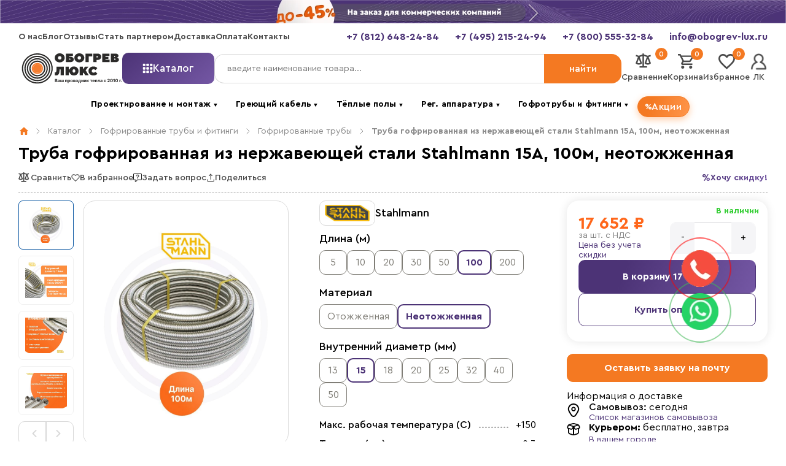

--- FILE ---
content_type: text/html; charset=UTF-8
request_url: https://obogrev.ru/catalog/gofrirovannye-truby/truba-gofr-iz-nerzh-stali-ss304-stahlmann-15a-neotozhzhennaya-100m/
body_size: 128719
content:

<!DOCTYPE html>
<html lang="ru">
<head>
  	<meta charset="UTF-8">
	<meta name="viewport" content="width=device-width, initial-scale=1">
    <meta name="google-site-verification" content="NmuCOm2Br9IldKrmJSaCvm6eVzzrREHYfvx1tmCrFyg" />
    <!-- <link href="https://fonts.googleapis.com/css2?family=Mulish:wght@200;300;400;500;600;700;800;900&amp;family=Roboto:wght@100;300;400;500;700;900&amp;display=swap" rel="stylesheet"> -->

  	<title>Труба гофрированная из нержавеющей стали Stahlmann 15А, 100м, неотожженная по цене 17652.00 руб. | Обогрев Люкс</title>
  	<meta http-equiv="Content-Type" content="text/html; charset=UTF-8" />
<meta name="robots" content="index, follow" />
<meta name="description" content="Труба гофрированная из нержавеющей стали Stahlmann 15А, 100м, неотожженная по выгодной стоимости 17652.00 руб. ☎ +7 (800) 555-32-84 Высокая коррозионная стойкость, устойчивость к температурным воздействиям, длительный срок службы. Профессиональное решение для инженерных коммуникаций" />
<link rel="canonical" href="https://btrx-01-v5v.kvsspb.ru/catalog/gofrirovannye-truby/truba-gofr-iz-nerzh-stali-ss304-stahlmann-15a-neotozhzhennaya-100m/" />
<script>window.dataLayer = window.dataLayer || []; window.dataLayerСustom = window.dataLayerСustom || []; window.ymCCount = window.ymCCount || 0; if(typeof ymChecker != "function"){function ymChecker(callback){if(typeof ym == "undefined"){window.ymCCount = window.ymCCount + 1; if(window.ymCCount < 11){setTimeout(function(){ymChecker(callback);}, 500);}}else{callback();}}};window.fbqCCount = window.fbqCCount || 0; if(typeof fbqChecker != "function"){function fbqChecker(a, b){window.fbqCCount = window.fbqCCount + 1; try {fbq("track", a, b);}catch(err){if(window.fbqCCount < 11){setTimeout(function(){fbqChecker(a, b);}, 500);}}}};if (typeof gtag != "function") {function gtag(){dataLayer.push(arguments);}}; </script>


<link href="/bitrix/css/main/themes/blue/style.css?1759396666386" type="text/css"  rel="stylesheet" />
<link href="/bitrix/js/ui/design-tokens/dist/ui.design-tokens.css?175939668924720" type="text/css"  rel="stylesheet" />

<link href="/bitrix/js/main/popup/dist/main.popup.bundle.css?175939669029861" type="text/css"  rel="stylesheet" />
<link href="/bitrix/js/socialservices/css/ss.css?17593966895185" type="text/css"  rel="stylesheet" />
<link href="/bitrix/js/altop.enext/intlTelInput/css/intlTelInput.min.css?175939669118584" type="text/css"  rel="stylesheet" />
<link href="/local/templates/new/components/bitrix/catalog/.default/style.css?173918705918023" type="text/css"  rel="stylesheet" />
<link href="/local/templates/new/components/bitrix/catalog.compare.list/.default/style.css?16819193951265" type="text/css"  rel="stylesheet" />
<link href="/local/templates/new/components/bitrix/catalog.element/new/style.css?174418036014494" type="text/css"  rel="stylesheet" />
<link href="/local/templates/new/components/bitrix/news.list/list_reviews_card/style.css?1705049961282" type="text/css"  rel="stylesheet" />
<link href="/local/templates/new/components/bitrix/catalog.item/new/style.css?17107104094940" type="text/css"  rel="stylesheet" />
<link href="/local/templates/new/components/bitrix/news.list/bottom_form_banner/style.css?1692092977216" type="text/css"  rel="stylesheet" />
<link href="/local/templates/new/components/bitrix/catalog.products.viewed/template1/style.css?16920929673828" type="text/css"  rel="stylesheet" />
<link href="/local/templates/new/components/bitrix/catalog.products.viewed/template1/themes/blue/style.css?1692093005833" type="text/css"  rel="stylesheet" />
<link href="/local/templates/new/css/template-all-css-compiled.css?1745330470634937" type="text/css"  data-template-style="true"  rel="stylesheet" />
<link href="/local/templates/new/components/fadin/search.title/top_search-new/style.css?17340075853153" type="text/css"  data-template-style="true"  rel="stylesheet" />
<link href="/local/templates/new/components/bitrix/news.list/menu_mobile_new/style.css?17310731781942" type="text/css"  data-template-style="true"  rel="stylesheet" />
<link href="/local/templates/new/components/bitrix/breadcrumb/new/style.css?1701850397585" type="text/css"  data-template-style="true"  rel="stylesheet" />
<link href="/local/templates/new/components/bitrix/system.auth.form/.default/style.css?1724740195490" type="text/css"  data-template-style="true"  rel="stylesheet" />
<link href="/bitrix/panel/main/popup.css?175939666622696" type="text/css"  data-template-style="true"  rel="stylesheet" />
<link href="/local/templates/new/styles.css?176536217436761" type="text/css"  data-template-style="true"  rel="stylesheet" />
<link href="/local/templates/new/template_styles.css?17653621747809" type="text/css"  data-template-style="true"  rel="stylesheet" />
<script type="text/javascript">if(!window.BX)window.BX={};if(!window.BX.message)window.BX.message=function(mess){if(typeof mess==='object'){for(let i in mess) {BX.message[i]=mess[i];} return true;}};</script>
<script type="text/javascript">(window.BX||top.BX).message({'pull_server_enabled':'N','pull_config_timestamp':'0','pull_guest_mode':'N','pull_guest_user_id':'0'});(window.BX||top.BX).message({'PULL_OLD_REVISION':'Для продолжения корректной работы с сайтом необходимо перезагрузить страницу.'});</script>
<script type="text/javascript">(window.BX||top.BX).message({'JS_CORE_LOADING':'Загрузка...','JS_CORE_NO_DATA':'- Нет данных -','JS_CORE_WINDOW_CLOSE':'Закрыть','JS_CORE_WINDOW_EXPAND':'Развернуть','JS_CORE_WINDOW_NARROW':'Свернуть в окно','JS_CORE_WINDOW_SAVE':'Сохранить','JS_CORE_WINDOW_CANCEL':'Отменить','JS_CORE_WINDOW_CONTINUE':'Продолжить','JS_CORE_H':'ч','JS_CORE_M':'м','JS_CORE_S':'с','JSADM_AI_HIDE_EXTRA':'Скрыть лишние','JSADM_AI_ALL_NOTIF':'Показать все','JSADM_AUTH_REQ':'Требуется авторизация!','JS_CORE_WINDOW_AUTH':'Войти','JS_CORE_IMAGE_FULL':'Полный размер'});</script>

<script type="text/javascript" src="/bitrix/js/main/core/core.js?1759396690486439"></script>

<script>BX.setJSList(['/bitrix/js/main/core/core_ajax.js','/bitrix/js/main/core/core_promise.js','/bitrix/js/main/polyfill/promise/js/promise.js','/bitrix/js/main/loadext/loadext.js','/bitrix/js/main/loadext/extension.js','/bitrix/js/main/polyfill/promise/js/promise.js','/bitrix/js/main/polyfill/find/js/find.js','/bitrix/js/main/polyfill/includes/js/includes.js','/bitrix/js/main/polyfill/matches/js/matches.js','/bitrix/js/ui/polyfill/closest/js/closest.js','/bitrix/js/main/polyfill/fill/main.polyfill.fill.js','/bitrix/js/main/polyfill/find/js/find.js','/bitrix/js/main/polyfill/matches/js/matches.js','/bitrix/js/main/polyfill/core/dist/polyfill.bundle.js','/bitrix/js/main/core/core.js','/bitrix/js/main/polyfill/intersectionobserver/js/intersectionobserver.js','/bitrix/js/main/lazyload/dist/lazyload.bundle.js','/bitrix/js/main/polyfill/core/dist/polyfill.bundle.js','/bitrix/js/main/parambag/dist/parambag.bundle.js']);
</script>
<script type="text/javascript">(window.BX||top.BX).message({'JS_CORE_LOADING':'Загрузка...','JS_CORE_NO_DATA':'- Нет данных -','JS_CORE_WINDOW_CLOSE':'Закрыть','JS_CORE_WINDOW_EXPAND':'Развернуть','JS_CORE_WINDOW_NARROW':'Свернуть в окно','JS_CORE_WINDOW_SAVE':'Сохранить','JS_CORE_WINDOW_CANCEL':'Отменить','JS_CORE_WINDOW_CONTINUE':'Продолжить','JS_CORE_H':'ч','JS_CORE_M':'м','JS_CORE_S':'с','JSADM_AI_HIDE_EXTRA':'Скрыть лишние','JSADM_AI_ALL_NOTIF':'Показать все','JSADM_AUTH_REQ':'Требуется авторизация!','JS_CORE_WINDOW_AUTH':'Войти','JS_CORE_IMAGE_FULL':'Полный размер'});</script>
<script type="text/javascript">(window.BX||top.BX).message({'ENEXT_ITI_COUNTRY_AF':'Афганистан','ENEXT_ITI_COUNTRY_AL':'Албания','ENEXT_ITI_COUNTRY_DZ':'Алжир','ENEXT_ITI_COUNTRY_AS':'Американское Самоа','ENEXT_ITI_COUNTRY_AD':'Андорра','ENEXT_ITI_COUNTRY_AO':'Ангола','ENEXT_ITI_COUNTRY_AI':'Ангилья','ENEXT_ITI_COUNTRY_AG':'Антигуа и Барбуда','ENEXT_ITI_COUNTRY_AR':'Аргентина','ENEXT_ITI_COUNTRY_AM':'Армения','ENEXT_ITI_COUNTRY_AW':'Аруба','ENEXT_ITI_COUNTRY_AU':'Австралия','ENEXT_ITI_COUNTRY_AT':'Австрия','ENEXT_ITI_COUNTRY_AZ':'Азербайджан','ENEXT_ITI_COUNTRY_BS':'Багамские о-ва','ENEXT_ITI_COUNTRY_BH':'Бахрейн','ENEXT_ITI_COUNTRY_BD':'Бангладеш','ENEXT_ITI_COUNTRY_BB':'Барбадос','ENEXT_ITI_COUNTRY_BY':'Беларусь','ENEXT_ITI_COUNTRY_BE':'Бельгия','ENEXT_ITI_COUNTRY_BZ':'Белиз','ENEXT_ITI_COUNTRY_BJ':'Бенин','ENEXT_ITI_COUNTRY_BM':'Бермудские острова','ENEXT_ITI_COUNTRY_BT':'Бутан','ENEXT_ITI_COUNTRY_BO':'Боливия','ENEXT_ITI_COUNTRY_BA':'Босния и Герцеговина','ENEXT_ITI_COUNTRY_BW':'Ботсвана','ENEXT_ITI_COUNTRY_BR':'Бразилия','ENEXT_ITI_COUNTRY_IO':'Британская тер. в ИО','ENEXT_ITI_COUNTRY_VG':'Виргинские острова','ENEXT_ITI_COUNTRY_BN':'Бруней','ENEXT_ITI_COUNTRY_BG':'Болгария','ENEXT_ITI_COUNTRY_BF':'Буркина-Фасо','ENEXT_ITI_COUNTRY_BI':'Бурунди','ENEXT_ITI_COUNTRY_KH':'Камбоджа','ENEXT_ITI_COUNTRY_CM':'Камерун','ENEXT_ITI_COUNTRY_CA':'Канада','ENEXT_ITI_COUNTRY_CV':'Кабо-Верде','ENEXT_ITI_COUNTRY_BQ':'Карибские Нидерланды','ENEXT_ITI_COUNTRY_KY':'Каймановы острова','ENEXT_ITI_COUNTRY_CF':'ЦАР','ENEXT_ITI_COUNTRY_TD':'Чад','ENEXT_ITI_COUNTRY_CL':'Чили','ENEXT_ITI_COUNTRY_CN':'Китай','ENEXT_ITI_COUNTRY_CX':'Остров Рождества','ENEXT_ITI_COUNTRY_CC':'Кокосовые острова','ENEXT_ITI_COUNTRY_CO':'Колумбия','ENEXT_ITI_COUNTRY_KM':'Коморские острова','ENEXT_ITI_COUNTRY_CD':'Конго (ДРК)','ENEXT_ITI_COUNTRY_CG':'Конго (Республика)','ENEXT_ITI_COUNTRY_CK':'Острова Кука','ENEXT_ITI_COUNTRY_CR':'Коста Рика','ENEXT_ITI_COUNTRY_CI':'Кот-д\'Ивуар','ENEXT_ITI_COUNTRY_HR':'Хорватия','ENEXT_ITI_COUNTRY_CU':'Куба','ENEXT_ITI_COUNTRY_CW':'Курасао','ENEXT_ITI_COUNTRY_CY':'Кипр','ENEXT_ITI_COUNTRY_CZ':'Чехия','ENEXT_ITI_COUNTRY_DK':'Дания','ENEXT_ITI_COUNTRY_DJ':'Джибути','ENEXT_ITI_COUNTRY_DM':'Доминика','ENEXT_ITI_COUNTRY_DO':'Доминикана','ENEXT_ITI_COUNTRY_EC':'Эквадор','ENEXT_ITI_COUNTRY_EG':'Египет','ENEXT_ITI_COUNTRY_SV':'Сальвадор','ENEXT_ITI_COUNTRY_GQ':'Экваториальная Гвинея','ENEXT_ITI_COUNTRY_ER':'Эритрея','ENEXT_ITI_COUNTRY_EE':'Эстония','ENEXT_ITI_COUNTRY_ET':'Эфиопия','ENEXT_ITI_COUNTRY_FK':'Фолклендские острова','ENEXT_ITI_COUNTRY_FO':'Фарерские острова','ENEXT_ITI_COUNTRY_FJ':'Фиджи','ENEXT_ITI_COUNTRY_FI':'Финляндия','ENEXT_ITI_COUNTRY_FR':'Франция','ENEXT_ITI_COUNTRY_GF':'Французская Гвиана','ENEXT_ITI_COUNTRY_PF':'Французская Полинезия','ENEXT_ITI_COUNTRY_GA':'Габон','ENEXT_ITI_COUNTRY_GM':'Гамбия','ENEXT_ITI_COUNTRY_GE':'Грузия','ENEXT_ITI_COUNTRY_DE':'Германия','ENEXT_ITI_COUNTRY_GH':'Гана','ENEXT_ITI_COUNTRY_GI':'Гибралтар','ENEXT_ITI_COUNTRY_GR':'Греция','ENEXT_ITI_COUNTRY_GL':'Гренландия','ENEXT_ITI_COUNTRY_GD':'Гренада','ENEXT_ITI_COUNTRY_GP':'Гваделупа','ENEXT_ITI_COUNTRY_GU':'Гуам','ENEXT_ITI_COUNTRY_GT':'Гватемала','ENEXT_ITI_COUNTRY_GG':'Гернси','ENEXT_ITI_COUNTRY_GN':'Гвинея','ENEXT_ITI_COUNTRY_GW':'Гвинея-Бисау','ENEXT_ITI_COUNTRY_GY':'Гайана','ENEXT_ITI_COUNTRY_HT':'Гаити','ENEXT_ITI_COUNTRY_HN':'Гондурас','ENEXT_ITI_COUNTRY_HK':'Гонконг','ENEXT_ITI_COUNTRY_HU':'Венгрия','ENEXT_ITI_COUNTRY_IS':'Исландия','ENEXT_ITI_COUNTRY_IN':'Индия','ENEXT_ITI_COUNTRY_ID':'Индонезия','ENEXT_ITI_COUNTRY_IR':'Иран','ENEXT_ITI_COUNTRY_IQ':'Ирак','ENEXT_ITI_COUNTRY_IE':'Ирландия','ENEXT_ITI_COUNTRY_IM':'Остров Мэн','ENEXT_ITI_COUNTRY_IL':'Израиль','ENEXT_ITI_COUNTRY_IT':'Италия','ENEXT_ITI_COUNTRY_JM':'Ямайка','ENEXT_ITI_COUNTRY_JP':'Япония','ENEXT_ITI_COUNTRY_JE':'Джерси','ENEXT_ITI_COUNTRY_JO':'Иордания','ENEXT_ITI_COUNTRY_KZ':'Казахстан','ENEXT_ITI_COUNTRY_KE':'Кения','ENEXT_ITI_COUNTRY_KI':'Кирибати','ENEXT_ITI_COUNTRY_XK':'Косово','ENEXT_ITI_COUNTRY_KW':'Кувейт','ENEXT_ITI_COUNTRY_KG':'Киргизия','ENEXT_ITI_COUNTRY_LA':'Лаос','ENEXT_ITI_COUNTRY_LV':'Латвия','ENEXT_ITI_COUNTRY_LB':'Ливан','ENEXT_ITI_COUNTRY_LS':'Лесото','ENEXT_ITI_COUNTRY_LR':'Либерия','ENEXT_ITI_COUNTRY_LY':'Ливия','ENEXT_ITI_COUNTRY_LI':'Лихтенштейн','ENEXT_ITI_COUNTRY_LT':'Литва','ENEXT_ITI_COUNTRY_LU':'Люксембург','ENEXT_ITI_COUNTRY_MO':'Макао','ENEXT_ITI_COUNTRY_MK':'Македония','ENEXT_ITI_COUNTRY_MG':'Мадагаскар','ENEXT_ITI_COUNTRY_MW':'Малави','ENEXT_ITI_COUNTRY_MY':'Малайзия','ENEXT_ITI_COUNTRY_MV':'Мальдивы','ENEXT_ITI_COUNTRY_ML':'Мали','ENEXT_ITI_COUNTRY_MT':'Мальта','ENEXT_ITI_COUNTRY_MH':'Маршалловы острова','ENEXT_ITI_COUNTRY_MQ':'Мартиника','ENEXT_ITI_COUNTRY_MR':'Мавритания','ENEXT_ITI_COUNTRY_MU':'Маврикий','ENEXT_ITI_COUNTRY_YT':'Майотта','ENEXT_ITI_COUNTRY_MX':'Мексика','ENEXT_ITI_COUNTRY_FM':'Микронезия','ENEXT_ITI_COUNTRY_MD':'Молдова','ENEXT_ITI_COUNTRY_MC':'Монако','ENEXT_ITI_COUNTRY_MN':'Монголия','ENEXT_ITI_COUNTRY_ME':'Черногория','ENEXT_ITI_COUNTRY_MS':'Монсеррат','ENEXT_ITI_COUNTRY_MA':'Марокко','ENEXT_ITI_COUNTRY_MZ':'Мозамбик','ENEXT_ITI_COUNTRY_MM':'Мьянма','ENEXT_ITI_COUNTRY_NA':'Намибия','ENEXT_ITI_COUNTRY_NR':'Науру','ENEXT_ITI_COUNTRY_NP':'Непал','ENEXT_ITI_COUNTRY_NL':'Нидерланды','ENEXT_ITI_COUNTRY_NC':'Новая Каледония','ENEXT_ITI_COUNTRY_NZ':'Новая Зеландия','ENEXT_ITI_COUNTRY_NI':'Никарагуа','ENEXT_ITI_COUNTRY_NE':'Нигер','ENEXT_ITI_COUNTRY_NG':'Нигерия','ENEXT_ITI_COUNTRY_NU':'Ниуэ','ENEXT_ITI_COUNTRY_NF':'Остров Норфолк','ENEXT_ITI_COUNTRY_KP':'Северная Корея','ENEXT_ITI_COUNTRY_MP':'СМО','ENEXT_ITI_COUNTRY_NO':'Норвегия','ENEXT_ITI_COUNTRY_OM':'Оман','ENEXT_ITI_COUNTRY_PK':'Пакистан','ENEXT_ITI_COUNTRY_PW':'Палау','ENEXT_ITI_COUNTRY_PS':'Палестина','ENEXT_ITI_COUNTRY_PA':'Панама','ENEXT_ITI_COUNTRY_PG':'Папуа - Новая Гвинея','ENEXT_ITI_COUNTRY_PY':'Парагвай','ENEXT_ITI_COUNTRY_PE':'Перу','ENEXT_ITI_COUNTRY_PH':'Филиппины','ENEXT_ITI_COUNTRY_PL':'Польша','ENEXT_ITI_COUNTRY_PT':'Португалия','ENEXT_ITI_COUNTRY_PR':'Пуэрто-Рико','ENEXT_ITI_COUNTRY_QA':'Катар','ENEXT_ITI_COUNTRY_RE':'Реюньон','ENEXT_ITI_COUNTRY_RO':'Румыния','ENEXT_ITI_COUNTRY_RU':'Россия','ENEXT_ITI_COUNTRY_RW':'Руанда','ENEXT_ITI_COUNTRY_BL':'Сен-Бартелеми','ENEXT_ITI_COUNTRY_SH':'Остров Святой Елены','ENEXT_ITI_COUNTRY_KN':'Сент-Китс и Невис','ENEXT_ITI_COUNTRY_LC':'Сент-Люсия','ENEXT_ITI_COUNTRY_MF':'Сен-Мартен','ENEXT_ITI_COUNTRY_PM':'Сен-Пьер и Микелон','ENEXT_ITI_COUNTRY_VC':'Сент-Винсент и Гренадины','ENEXT_ITI_COUNTRY_WS':'Самоа','ENEXT_ITI_COUNTRY_SM':'Сан-Марино','ENEXT_ITI_COUNTRY_ST':'Сан-Томе и Принсипи','ENEXT_ITI_COUNTRY_SA':'Саудовская Аравия','ENEXT_ITI_COUNTRY_SN':'Сенегал','ENEXT_ITI_COUNTRY_RS':'Сербия','ENEXT_ITI_COUNTRY_SC':'Сейшельские острова','ENEXT_ITI_COUNTRY_SL':'Сьерра-Леоне','ENEXT_ITI_COUNTRY_SG':'Сингапур','ENEXT_ITI_COUNTRY_SX':'Синт-Мартен','ENEXT_ITI_COUNTRY_SK':'Словакия','ENEXT_ITI_COUNTRY_SI':'Словения','ENEXT_ITI_COUNTRY_SB':'Соломоновы острова','ENEXT_ITI_COUNTRY_SO':'Сомали','ENEXT_ITI_COUNTRY_ZA':'Южная Африка','ENEXT_ITI_COUNTRY_KR':'Южная Корея','ENEXT_ITI_COUNTRY_SS':'Южный Судан','ENEXT_ITI_COUNTRY_ES':'Испания','ENEXT_ITI_COUNTRY_LK':'Шри-Ланка','ENEXT_ITI_COUNTRY_SD':'Судан','ENEXT_ITI_COUNTRY_SR':'Суринам','ENEXT_ITI_COUNTRY_SJ':'Шпицберген и Ян Майен','ENEXT_ITI_COUNTRY_SZ':'Свазиленд','ENEXT_ITI_COUNTRY_SE':'Швеция','ENEXT_ITI_COUNTRY_CH':'Швейцария','ENEXT_ITI_COUNTRY_SY':'Сирия','ENEXT_ITI_COUNTRY_TW':'Тайвань','ENEXT_ITI_COUNTRY_TJ':'Таджикистан','ENEXT_ITI_COUNTRY_TZ':'Танзания','ENEXT_ITI_COUNTRY_TH':'Таиланд','ENEXT_ITI_COUNTRY_TL':'Восточный Тимор','ENEXT_ITI_COUNTRY_TG':'Того','ENEXT_ITI_COUNTRY_TK':'Токелау','ENEXT_ITI_COUNTRY_TO':'Тонга','ENEXT_ITI_COUNTRY_TT':'Тринидад и Тобаго','ENEXT_ITI_COUNTRY_TN':'Тунис','ENEXT_ITI_COUNTRY_TR':'Турция','ENEXT_ITI_COUNTRY_TM':'Туркменистан','ENEXT_ITI_COUNTRY_TC':'Острова Теркс и Кайкос','ENEXT_ITI_COUNTRY_TV':'Тувалу','ENEXT_ITI_COUNTRY_VI':'Виргинские острова США','ENEXT_ITI_COUNTRY_UG':'Уганда','ENEXT_ITI_COUNTRY_UA':'Украина','ENEXT_ITI_COUNTRY_AE':'ОАЭ','ENEXT_ITI_COUNTRY_GB':'Великобритания','ENEXT_ITI_COUNTRY_US':'США','ENEXT_ITI_COUNTRY_UY':'Уругвай','ENEXT_ITI_COUNTRY_UZ':'Узбекистан','ENEXT_ITI_COUNTRY_VU':'Вануату','ENEXT_ITI_COUNTRY_VA':'Ватикан','ENEXT_ITI_COUNTRY_VE':'Венесуэла','ENEXT_ITI_COUNTRY_VN':'Вьетнам','ENEXT_ITI_COUNTRY_WF':'Уоллис и Футуна','ENEXT_ITI_COUNTRY_EH':'Западная Сахара','ENEXT_ITI_COUNTRY_YE':'Йемен','ENEXT_ITI_COUNTRY_ZM':'Замбия','ENEXT_ITI_COUNTRY_ZW':'Зимбабве','ENEXT_ITI_COUNTRY_AX':'Аландские острова'});</script>
<script type="text/javascript">(window.BX||top.BX).message({'LANGUAGE_ID':'ru','FORMAT_DATE':'DD.MM.YYYY','FORMAT_DATETIME':'DD.MM.YYYY HH:MI:SS','COOKIE_PREFIX':'obogrevru','SERVER_TZ_OFFSET':'10800','UTF_MODE':'Y','SITE_ID':'s1','SITE_DIR':'/','USER_ID':'','SERVER_TIME':'1768948500','USER_TZ_OFFSET':'0','USER_TZ_AUTO':'Y','bitrix_sessid':'6be6ff80628dca80984b2630b0789053'});</script>







<script type="text/javascript" src="/bitrix/js/currency/currency-core/dist/currency-core.bundle.js?17593966887014"></script>
<script type="text/javascript" src="/bitrix/js/currency/core_currency.js?17593966881141"></script>
<script type="text/javascript" src="/bitrix/js/main/popup/dist/main.popup.bundle.js?1759396690117166"></script>
<script type="text/javascript" src="/bitrix/js/main/core/core_fx.js?175939669016888"></script>


<script type="text/javascript" src="/bitrix/js/main/core/core_window.js?175939669098768"></script>




<script type="text/javascript">
					(function () {
						"use strict";

						var counter = function ()
						{
							var cookie = (function (name) {
								var parts = ("; " + document.cookie).split("; " + name + "=");
								if (parts.length == 2) {
									try {return JSON.parse(decodeURIComponent(parts.pop().split(";").shift()));}
									catch (e) {}
								}
							})("BITRIX_CONVERSION_CONTEXT_s1");

							if (cookie && cookie.EXPIRE >= BX.message("SERVER_TIME"))
								return;

							var request = new XMLHttpRequest();
							request.open("POST", "/bitrix/tools/conversion/ajax_counter.php", true);
							request.setRequestHeader("Content-type", "application/x-www-form-urlencoded");
							request.send(
								"SITE_ID="+encodeURIComponent("s1")+
								"&sessid="+encodeURIComponent(BX.bitrix_sessid())+
								"&HTTP_REFERER="+encodeURIComponent(document.referrer)
							);
						};

						if (window.frameRequestStart === true)
							BX.addCustomEvent("onFrameDataReceived", counter);
						else
							BX.ready(counter);
					})();
				</script>



<script type="text/javascript" src="/local/templates/new/js/template-all-js-compiled.js?1745318730964595"></script>
<script type="text/javascript" src="/local/js/castom.js?175939670712672"></script>
<script type="text/javascript" src="/local/components/fadin/search.title/script.js?175939670712040"></script>
<script type="text/javascript" src="/local/templates/new/components/fadin/search.title/top_search-new/script.js?17332258672231"></script>
<script type="text/javascript" src="/local/templates/new/components/obogrev/menu/header_menu-2024/script.js?171471686119686"></script>
<script type="text/javascript" src="/local/templates/new/js/owlCarousel/owl.carousel.min.js?169209309342791"></script>
<script type="text/javascript" src="/local/templates/new/js/jquery.maskedinput.min.js?16920930928411"></script>
<script type="text/javascript" src="/local/js/loader.js?17593967071307"></script>
<script type="text/javascript" src="/local/js/filter.js?175939670724163"></script>
<script type="text/javascript" src="/local/templates/new/components/bitrix/catalog/.default/script.js?172612334713618"></script>
<script type="text/javascript" src="/bitrix/components/altop/quick.order.enext/templates/.default/script.js?175939666213433"></script>
<script type="text/javascript" src="/local/templates/new/components/bitrix/catalog.compare.list/.default/script.js?16819193953491"></script>
<script type="text/javascript" src="/local/templates/new/components/bitrix/catalog.element/new/script.js?174498565021683"></script>
<script type="text/javascript" src="/local/templates/new/components/bitrix/catalog.section/view_product/script.js?17127449538277"></script>
<script type="text/javascript" src="/local/templates/new/components/bitrix/catalog.item/new/script.js?174524446981807"></script>
<script type="text/javascript" src="/local/templates/new/components/bitrix/catalog.products.viewed/template1/script.js?16920929671292"></script>

    <!-- Google Tag Manager -->
    <script>(function(w,d,s,l,i){w[l]=w[l]||[];w[l].push({'gtm.start':
                new Date().getTime(),event:'gtm.js'});var f=d.getElementsByTagName(s)[0],
            j=d.createElement(s),dl=l!='dataLayer'?'&l='+l:'';j.async=true;j.src=
            'https://www.googletagmanager.com/gtm.js?id='+i+dl;f.parentNode.insertBefore(j,f);
        })(window,document,'script','dataLayer','GTM-5MT7PCFV');</script>
    <!-- End Google Tag Manager -->

</head>

<script defer type="text/javascript" src="https://cdnjs.cloudflare.com/ajax/libs/jquery-cookie/1.4.1/jquery.cookie.min.js"></script>

   
<body id="body">

<style>
#index-top-banner {
	
  position: relative;  
  top: 0;
  left: 0;
 width: 100%;
  z-index: 1000;
  display: flex;
  justify-content: center;
  align-items: flex-start;
}

#index-top-banner .banner-img {
  width: 100%;
  max-height: 100px;
  object-fit: cover;
  display: block;
}

#index-top-banner a {
	width: 100%;
}

#index-top-banner .close-btn {
  position: absolute;
  top: 5px;
  right: 10px;
  background: rgba(0, 0, 0, 0.6);
  border: none;
  color: white;
  font-size: 24px;
  cursor: pointer;
  padding: 2px 8px;
  border-radius: 4px;
}

.index-top-banner-mobile {
	display: none;
}

@media (max-width: 480px) {
	
  .index-top-banner-desktop {
	  display: none;
  }
  
  .index-top-banner-mobile {
	  display: block;
  }
	
  #index-top-banner .banner-img {
    height: 40px;
  }
}


</style>
<div id="index-top-banner">
  <a class="index-top-banner-desktop" href="/b2b/partners/"><img src="/upload/resize_cache/webp/iblock/f2c/xkjywdyma4q3loapi7s2byl9cjfywinw.webp" alt="" class="banner-img">
  
  </a>
  <a class="index-top-banner-mobile" href="/catalog/section-greyushchiy-kabel/"><img src="/upload/resize_cache/webp/iblock/9ef/rm3tbg5librl9n95kxvja4i6w6o84mta.webp" alt="" class="banner-img">
  
  </a>  
  <!--<button id="close-banner" class="close-btn">&times;</button>-->
</div>

<script>
  const banner = document.getElementById('index-top-banner');
  //const closeBtn = document.getElementById('close-banner');
const body = document.body;
  const lastClosed = localStorage.getItem('bannerClosedAt');
  const now = new Date().getTime();

  if (!lastClosed || now - parseInt(lastClosed, 10) > 24 * 60 * 60 * 1000) {
    banner.style.display = 'block';
	//body.style.paddingTop = '55px';

  } else {
    banner.style.display = 'none';
	//body.style.paddingTop = '';

    
  }


/*
  closeBtn.addEventListener('click', () => {
    banner.style.display = 'none';
	//body.style.paddingTop = '';
    
    localStorage.setItem('bannerClosedAt', new Date().getTime());
  }); */
</script>
	
    <!-- Google Tag Manager (noscript) -->
    <noscript><iframe src="https://www.googletagmanager.com/ns.html?id=GTM-5MT7PCFV"
                      height="0" width="0" style="display:none;visibility:hidden"></iframe></noscript>
    <!-- End Google Tag Manager (noscript) -->



	<div id="panel"></div>


        <!-- Roistat Counter Start -->
<!--        <script>-->
<!--    (function(w, d, s, h, id) {-->
<!--        w.roistatProjectId = id; w.roistatHost = h;-->
<!--        var p = d.location.protocol == "https:" ? "https://" : "http://";-->
<!--        var u = /^.*roistat_visit=[^;]+(.*)?$/.test(d.cookie) ? "/dist/module.js" : "/api/site/1.0/"+id+"/init?referrer="+encodeURIComponent(d.location.href);-->
<!--        var js = d.createElement(s); js.charset="UTF-8"; js.async = 1; js.src = p+h+u; var js2 = d.getElementsByTagName(s)[0]; js2.parentNode.insertBefore(js, js2);-->
<!--    })(window, document, 'script', 'cloud.roistat.com', 'cd1c7221c302c1ad5efd65658e2fd331');-->
<!--    </script>-->

    <!-- Roistat Counter End -->




    

    <!-- Yandex.Metrika counter OOOOLLLLLLLLLLLLLLLDDDDDDDDDDDD -->
<!--     <script type="text/javascript" >
    (function(m,e,t,r,i,k,a){m[i]=m[i]||function(){(m[i].a=m[i].a||[]).push(arguments)};
    m[i].l=1*new Date();
    for (var j = 0; j < document.scripts.length; j++) {if (document.scripts[j].src === r) { return; }}
    k=e.createElement(t),a=e.getElementsByTagName(t)[0],k.async=1,k.src=r,a.parentNode.insertBefore(k,a)})
    (window, document, "script", "https://mc.yandex.ru/metrika/tag.js", "ym");

    ym(86157225, "init", {
            clickmap:true,
            trackLinks:true,

            accurateTrackBounce:true,
            webvisor:true,
            ecommerce:"dataLayer"
    });
    </script>
    <noscript><div><img src="https://mc.yandex.ru/watch/86157225" style="position:absolute; left:-9999px;" alt="" /></div></noscript> -->
    <!-- /Yandex.Metrika counter -->



    <!-- Yandex.Metrika counter -->
<script type="text/javascript" >
   (function(m,e,t,r,i,k,a){m[i]=m[i]||function(){(m[i].a=m[i].a||[]).push(arguments)};
   m[i].l=1*new Date();
   for (var j = 0; j < document.scripts.length; j++) {if (document.scripts[j].src === r) { return; }}
   k=e.createElement(t),a=e.getElementsByTagName(t)[0],k.async=1,k.src=r,a.parentNode.insertBefore(k,a)})
   (window, document, "script", "https://mc.yandex.ru/metrika/tag.js", "ym");

   ym(86157225, "init", {
        clickmap:true,
        trackLinks:true,
        accurateTrackBounce:true,
        params:{ip: "18.216.221.65"},
        webvisor:true,
        ecommerce:"dataLayer"
   });
</script>
<noscript><div><img src="https://mc.yandex.ru/watch/86157225" style="position:absolute; left:-9999px;" alt="" /></div></noscript>
<!-- /Yandex.Metrika counter -->






	<header id="main-header" >
		<div id="header-top" class="header-top">
		
		

		
		
			<div class="header-top__inner wrapper">
                

<ul class="header-top__nav">
	
		<li class="dropdown"><a  href="/about/">О нас</a>
		            
				<ul class="dropdown-menu"><li><a href="/about/proizvodstvo/">Производство</a></li><li><a href="/about/rekvizits/">Реквизиты</a></li></ul>				</li>
		

	
		<li class=""><a  href="/news/">Блог</a>
				</li>
		

	
		<li class=""><a  href="/about/reviews/">Отзывы</a>
				</li>
		

	
		<li class=""><a  href="/b2b/partners/">Стать партнером</a>
				</li>
		

	
		<li class=""><a  href="/delivery/">Доставка</a>
				</li>
		

	
		<li class=""><a  href="/payment/">Оплата</a>
				</li>
		

	
		<li class=""><a  href="/contacts/">Контакты</a>
				</li>
		

	</ul>				<div class="header-top__contacts">
					<a class="header-top__contact" href="tel:+7 (812) 648-24-84">+7 (812) 648-24-84</a>
					<a class="header-top__contact" href="tel:+7 (495) 215-24-94">+7 (495) 215-24-94</a>
					<a class="header-top__contact global_number" href="tel:+7 (800) 555-32-84">+7 (800) 555-32-84</a>
					<a class="header-top__contact" href="mailto:info-market@obogrev-lux.ru">info@obogrev-lux.ru</a>
				</div>
			</div>
		</div>

		<div id="header-mid" class="header-mid">
			<div class="header-mid__inner wrapper">
				<a href="/" class="logo-group">
					<div class="logo-img">
						<img src="/local/templates/new/img/logo_3.1.svg" alt="">
					</div>
				</a>
				<a class="header-mid__catalog" href="/catalog/">
					<img src="/local/templates/new/img/new/catalog.svg" alt="">
					Каталог
				</a>
				<div class="mob-headerbtns">
					<button class="header-search-btn"></button>
					<a href="tel:+78005553284" class="header-tel-btn" id="change_img"></a>
					<div class="burger-menu">
						<span></span>
					</div>
				</div>

                                	<div id="title-search">
		<form action="/catalog/index.php" class="page-header-search">
			<div class="page-header-search__wrapper">
				<input id="title-search-input" class="header-search-input" type="text" name="q" value="" size="40" maxlength="50" autocomplete="off"  placeholder="введите наименование товара..."/>
				<span id="voice-trigger"><img src="/local/templates/new/components/fadin/search.title/top_search-new/images/search.svg" alt=""></span>
				<button class="search-button" type="submit">
					найти
				</button>
			</div>
		</form>
	</div>
<script>
	BX.ready(function(){
		new JCTitleSearch({
			'AJAX_PAGE' : '/catalog/gofrirovannye-truby/truba-gofr-iz-nerzh-stali-ss304-stahlmann-15a-neotozhzhennaya-100m/',
			'CONTAINER_ID': 'title-search',
			'INPUT_ID': 'title-search-input',
			'MIN_QUERY_LEN': 0
		});
	});
</script>
				<div class="main-buttons">

					<a class="main-buttons__btn main-buttons__btn--catalog" href="/catalog/">
						<img src="/local/templates/new/img/new/header-catalog.svg" alt="">
						Каталог
					</a>

					<a class="main-buttons__btn main-buttons__btn--contact" href="/contacts/">
						<img src="/local/templates/new/img/new/header-contact.svg" alt="">
						Контакты
					</a>

					<a class="main-buttons__btn main-buttons__btn--sale" href="/promotions/">
						<img src="/local/templates/new/img/new/header-sale.svg" alt="">
						Акции
					</a>
                        <a class="main-buttons__btn main-buttons__btn--compare" href="/catalog/compare/">
                            <img src="/local/templates/new/img/new/header-compare.svg?saddsa=13" alt="">
                            Сравнение
                            <span id="compare-counter">0</span>
                        </a>



					<a class="main-buttons__btn main-buttons__btn--cart" href="/personal/cart/">
						<img src="/local/templates/new/img/new/header-cart.svg" alt="">
						Корзина
						<span id="cart-counter">0</span>
					</a>
					
					
					<a class="main-buttons__btn main-buttons__btn--favorite" href="/favorite/">
						<img src="/local/templates/new/img/new/header-favorite.svg" alt="">
						Избранное
						<span id="favorite-counter">0</span>
					</a>					

                        <a class="main-buttons__btn main-buttons__btn--cart" href="/personal/">
                            <img src="/images/lk.svg" alt="">
                            ЛК

                        </a>

				</div>
			</div>
		</div>

		<div class="header-bot">
			<div class="wrapper">
				<div class="header-bot__inner">
                    
<ul class="header-bot__menu" id="catalog-menu-obbx_3298173209_HrLToo" data-entity="dropdown-menu">

	
    <li class="dropdown">
        <a href="/services/"><span class="catalog-menu-text">Проектирование и монтаж <span class="symbol_triangle">▼</span></span></a>


<div class="dropdown-content">
	<div class="top-menu-sub-container__left">
		<div class="p-sub-menu">
		<div class="container-menu">
			<div class="item p-sub-menu__item mini">
					<img data-lazyload-src="/upload/resize_cache/webp/local/templates/new/img/montage/montage1.webp" src="/upload/resize_cache/webp/local/templates/new/img/montage/montage1.webp" class="bx-lazyload-success ">
					<div class="textlinks"><a href="/services/montage-obogreva-krovli/"><span>Обогрев Кровли&nbsp;&nbsp;&nbsp;&nbsp;&nbsp;&nbsp;&nbsp;</span></a><br>
						<div class="dotted-line">&nbsp;</div>
					<div class="submenu1">
						<ul>
							<li><a class="sublink" href="/services/montage-obogreva-krovli/"><span>Обогрев водостоков </span></a></li>
							<li><a class="sublink" href="/services/montage-obogreva-krovli/"><span>Обогрев ендовы</span></a></li>
							<li><a class="sublink" href="/services/montage-obogreva-krovli/"><span>Обогрев мансардных окон</span></a></li>
							<li><a class="sublink" href="/services/montage-obogreva-krovli/"><span>Обогрев элементов кровли</span></a></li>
					
						</ul></div><div class="newline">&nbsp;</div>                                    </div>
			</div>
			<div class="item p-sub-menu__item mini">
					<img data-lazyload-src="/upload/resize_cache/webp/local/templates/new/img/montage/montage2.webp" src="/upload/resize_cache/webp/local/templates/new/img/montage/montage2.webp" class="bx-lazyload-success ">
					<div class="textlinks"><a href="/services/obogrev-otkritih-ploshchadey/"><span>Обогрев открытых площадей</span></a><br>
						<div class="dotted-line">&nbsp;</div>
					<div class="submenu1">
						<ul>
							<li><a class="sublink" href="/services/obogrev-otkritih-ploshchadey/"><span>Обогрев лестниц, дорожек</span></a></li>
							<li><a class="sublink" href="/services/obogrev-otkritih-ploshchadey/"><span>Обогрев пандусов, ступеней</span></a></li>
							<li><a class="sublink" href="/services/obogrev-otkritih-ploshchadey/"><span>Обогрев балконов и лоджий</span></a></li>
							<li><a class="sublink" href="/services/obogrev-otkritih-ploshchadey/"><span>Обогрев площадок</span></a></li>
							<li><a class="sublink" href="/services/obogrev-otkritih-ploshchadey/"><span>Обогрев парковки</span></a></li>
					
						</ul></div><div class="newline">&nbsp;</div>                                    </div>
			</div>		
			<div class="item p-sub-menu__item mini">
					<img data-lazyload-src="/upload/resize_cache/webp/local/templates/new/img/montage/montage5.webp" src="/upload/resize_cache/webp/local/templates/new/img/montage/montage5.webp" class="bx-lazyload-success ">
					<div class="textlinks"><a href="/services/obogrev-truboprovoda/"><span>Обогрев трубопроводов&nbsp;&nbsp;&nbsp;&nbsp;&nbsp;</span></a><br>
						<div class="dotted-line">&nbsp;</div>
					<div class="submenu1">
						<ul>
							<li><a class="sublink" href="/services/obogrev-truboprovoda/"><span>Обогрев пром. водопровода</span></a></li>
							<li><a class="sublink" href="/services/obogrev-truboprovoda/"><span>Обогрев канализации, септика</span></a></li>
							<li><a class="sublink" href="/services/obogrev-truboprovoda/"><span>Обогрев газопроводов</span></a></li>
							<li><a class="sublink" href="/services/obogrev-truboprovoda/"><span>Обогрев нефтепроводов</span></a></li>
							<li><a class="sublink" href="/services/obogrev-truboprovoda/"><span>Обогрев пищевого трубопровода</span></a></li>
					
						</ul></div><div class="newline">&nbsp;</div>                                    </div>
			</div>				
			<div class="item p-sub-menu__item mini">
					<img data-lazyload-src="/upload/resize_cache/webp/local/templates/new/img/montage/montage4.webp" src="/upload/resize_cache/webp/local/templates/new/img/montage/montage4.webp" class="bx-lazyload-success ">
					<div class="textlinks"><a href="/services/obogrev-rezervuarov/"><span>Обогрев резервуаров&nbsp;&nbsp;&nbsp;&nbsp;&nbsp;&nbsp;&nbsp;&nbsp;&nbsp;&nbsp;&nbsp;&nbsp;&nbsp;&nbsp;&nbsp;&nbsp;&nbsp;&nbsp;&nbsp;&nbsp;</span></a><br>
						<div class="dotted-line">&nbsp;</div>
					<div class="submenu1">
						<ul>
							<li><a class="sublink" href="/services/obogrev-rezervuarov/"><span>Обогрев вертикальных резервуаров</span></a></li>
							<li><a class="sublink" href="/services/obogrev-rezervuarov/"><span>Обогрев газгольдеров</span></a></li>
							<li><a class="sublink" href="/services/obogrev-rezervuarov/"><span>Обогрев подземных резервуаров</span></a></li>
							<li><a class="sublink" href="/services/obogrev-rezervuarov/"><span>Обогрев бункеров</span></a></li>
							<li><a class="sublink" href="/services/obogrev-rezervuarov/"><span>Обогрев емкостей хранения</span></a></li>
					
						</ul></div><div class="newline">&nbsp;</div>                                    </div>
			</div>		
			<div class="item p-sub-menu__item mini">
					<img data-lazyload-src="/upload/resize_cache/webp/local/templates/new/img/montage/montage3.webp" src="/upload/resize_cache/webp/local/templates/new/img/montage/montage3.webp" class="bx-lazyload-success ">
					<div class="textlinks"><a href="https://montazh-pola.ru/" target="_blank"><span>Монтаж теплого пола</span></a><br>
						<div class="dotted-line">&nbsp;</div>
					<div class="submenu1">
						<ul>
							<li><a class="sublink" href="https://montazh-pola.ru/" target="_blank"><span>Монтаж кабельного пола</span></a></li>
							<li><a class="sublink" href="https://montazh-pola.ru/" target="_blank"><span>Монтаж ИК-пола</span></a></li>
							<li><a class="sublink" href="https://montazh-pola.ru/" target="_blank"><span>Монтаж электроводяного пола</span></a></li>

					
						</ul></div><div class="newline">&nbsp;</div>                                    </div>
			</div>				
							</div>
							</div>
	</div>

					</div>			
			
	
    </li>	



    

                    


                <li class="dropdown"> 
		            <a href="https://obogrev.ru/catalog/section-greyushchiy-kabel/" class="dropbtn ">
                Греющий кабель <span class="symbol_triangle">▼</span>
            </a>
            
                            <div class="dropdown-content">
                    <div class="top-menu-sub-container__left">
                        <div class="p-sub-menu">
                            
                    
            

            
    
	


                <div class="container-menu">
                    
                                                            <div class="item p-sub-menu__item mini larger-items">
                                    <!--<a href="https://obogrev.ru/catalog/samoreguliruyushchiesya-greyushchie-kabeli/view_product/">--><img data-lazyload-src="/upload/resize_cache/webp/iblock/271/femqd48i8mw8wptkcmnnbzj0hfkubeak.webp" src="/upload/resize_cache/webp/iblock/271/femqd48i8mw8wptkcmnnbzj0hfkubeak.webp"
                                                                          class="bx-lazyload-success "><!--</a>-->
                                    <div class="textlinks"><a href="https://obogrev.ru/catalog/samoreguliruyushchiesya-greyushchie-kabeli/view_product/"><span>Саморегулирующиеся кабели</span></a><br>
                                        <div class="dotted-line">&nbsp;</div>
									<div class='submenu1'><ul>                                                    <li><a class="sublink" href="/catalog/samoreguliruyushchiesya-greyushchie-kabeli/filter/view_product/purpose-is-a06ba59ead66650433d721734b7e7edb/apply/"><span>Для водопровода</span></a></li>
                                                                                                    <li><a class="sublink" href="/catalog/samoreguliruyushchiesya-greyushchie-kabeli/filter/view_product/purpose-is-a57eae5ec522a3509a627302dd0b4546/apply/ "><span>Для канализации</span></a></li>
                                                                                                    <li><a class="sublink" href="/catalog/samoreguliruyushchiesya-greyushchie-kabeli/filter/view_product/purpose-is-774405ec2ae72decc8b588292ff269d0/apply/"><span>Для кровли</span></a></li>
                                                                                                    <li><a class="sublink" href="/catalog/samoreguliruyushchiesya-greyushchie-kabeli/filter/view_product/purpose-is-e6709980b6b41ff5aa57c5eac9c59b0f/apply/"><span>Для водостоков</span></a></li>
                                                                                                    <li><a class="sublink" href="/catalog/samoreguliruyushchiesya-greyushchie-kabeli/filter/view_product/purpose-is-402a2979989ddacb919454b51ae22d53/apply/"><span>Для резервуаров и емкостей</span></a></li>
                                                                                                    <li><a class="sublink" href="/catalog/samoreguliruyushchiesya-greyushchie-kabeli/filter/view_product/purpose-is-501c36d40de306f925847328134cb738/apply/"><span>Для газопровода</span></a></li>
                                                                                                    <li><a class="sublink" href="/catalog/samoreguliruyushchiesya-greyushchie-kabeli/filter/view_product/purpose-is-54f2835c059ac92c112d7bb8f661ff0e/apply/"><span>Для открытых площадей</span></a></li>
                                                </ul></div><div class='newline'>&nbsp;</div>                                    </div>
                                </div>
                                                            <div class="item p-sub-menu__item mini larger-items larger-items">
                                    <!--<a href="/catalog/rezistivnyy-greyushchiy-kabel/view_product/ ">--><img data-lazyload-src="/upload/iblock/b15/m1fn9g47qe69oen0zburbih9ep8vnkiq.webp" src="/upload/iblock/b15/m1fn9g47qe69oen0zburbih9ep8vnkiq.webp"
                                                                          class="bx-lazyload-success "><!--</a>-->
                                    <div class="textlinks"><a href="/catalog/rezistivnyy-greyushchiy-kabel/view_product/ "><span>Резистивные кабели  &nbsp;&nbsp;&nbsp;&nbsp;&nbsp;&nbsp;</span></a><br>
                                        <div class="dotted-line">&nbsp;</div>
									<div class='submenu1'><ul>                                                    <li><a class="sublink" href="https://obogrev.ru/catalog/dlya-otkrytykh-ploshchadey-krovli-vodostokov/view_product/"><span>Для кровли и водостоков</span></a></li>
                                                                                                    <li><a class="sublink" href="https://obogrev.ru/catalog/dlya-otkrytykh-ploshchadey-krovli-vodostokov/view_product/"><span>Для открытых площадей</span></a></li>
                                                                                                    <li><a class="sublink" href="https://obogrev.ru/catalog/dlya-grunta/view_product/"><span>Для грунта</span></a></li>
                                                                                                    <li><a class="sublink" href="https://obogrev.ru/catalog/dlya-progreva-betona/view_product/"><span>Для прогрева бетона</span></a></li>
                                                                                                    <li><a class="sublink" href="https://obogrev.ru/catalog/dlya-truboprovodov-rezervuarov/view_product/"><span>Для трубопровода</span></a></li>
                                                </ul></div><div class='newline'>&nbsp;</div>                                    </div>
                                </div>
                                                            <div class="item p-sub-menu__item mini larger-items larger-items larger-items">
                                    <!--<a href="/catalog/gotovye-sektsii-greyushchego-kabelya/view_product/ ">--><img data-lazyload-src="/upload/iblock/34c/pn4wj0dbup8ciboojmpvc11cxofn8oo7.webp" src="/upload/iblock/34c/pn4wj0dbup8ciboojmpvc11cxofn8oo7.webp"
                                                                          class="bx-lazyload-success "><!--</a>-->
                                    <div class="textlinks"><a href="/catalog/gotovye-sektsii-greyushchego-kabelya/view_product/ "><span>Готовые секции кабеля</span></a><br>
                                        <div class="dotted-line">&nbsp;</div>
									<div class='submenu1'><ul>                                                    <li><a class="sublink" href="https://obogrev.ru/catalog/greyushchiy-kabel-dlya-vodoprovoda-na-trubu/view_product/"><span>Для водопровода</span></a></li>
                                                                                                    <li><a class="sublink" href="https://obogrev.ru/catalog/greyushchiy-kabel-dlya-trub-kanalizatsii/view_product/"><span>Для канализации</span></a></li>
                                                                                                    <li><a class="sublink" href="https://obogrev.ru/catalog/greyushchiy-kabel-dlya-krovli/view_product/"><span>Для кровли</span></a></li>
                                                                                                    <li><a class="sublink" href="https://obogrev.ru/catalog/greyushchiy-kabel-dlya-vodostokov/view_product/"><span>Для водостоков</span></a></li>
                                                                                                    <li><a class="sublink" href="https://obogrev.ru/catalog/greyushchiy-kabel-dlya-gazovykh-trub-i-shlangov/view_product/"><span>Для газопровода</span></a></li>
                                                </ul></div><div class='newline'>&nbsp;</div>                                    </div>
                                </div>
                                                            <div class="item p-sub-menu__item mini larger-items larger-items larger-items larger-items">
                                    <!--<a href="https://obogrev.ru/catalog/">--><img data-lazyload-src="/upload/resize_cache/webp/iblock/3ab/q3jt608xiqs8vq00lpnp6ai32bumt12z.webp" src="/upload/resize_cache/webp/iblock/3ab/q3jt608xiqs8vq00lpnp6ai32bumt12z.webp"
                                                                          class="bx-lazyload-success "><!--</a>-->
                                    <div class="textlinks"><a href="https://obogrev.ru/catalog/"><span>Аксессуары</span></a><br>
                                        <div class="dotted-line">&nbsp;</div>
									<div class='submenu1'><ul>                                                    <li><a class="sublink" href="https://obogrev.ru/catalog/termoregulyatory/view_product/"><span>Рег.  аппаратура</span></a></li>
                                                                                                    <li><a class="sublink" href="https://obogrev.ru/catalog/datchiki-temperatury-vody-osadkov/view_product/"><span>Термодатчики</span></a></li>
                                                                                                    <li><a class="sublink" href="https://obogrev.ru/catalog/krepezhnye-elementy/view_product/"><span>Крепежные изделия</span></a></li>
                                                                                                    <li><a class="sublink" href="https://obogrev.ru/catalog/komplekty-zadelki/view_product/"><span>Комплекты заделки</span></a></li>
                                                                                                    <li><a class="sublink" href="https://obogrev.ru/catalog/section-korobki-soedinitelnye-vzryvozashchishchennye/"><span>Монтажные коробки</span></a></li>
                                                                                                    <li><a class="sublink" href="https://obogrev.ru/services/"><span>Монтаж кабеля</span></a></li>
                                                </ul></div><div class='newline'>&nbsp;</div>                                    </div>
                                </div>
                                            </div>
                    
            

                        
            

                        
            

                        
            

                        
            

                                            </div>
                    </div>

                                    </div>
                    </li>
                                                                                    


                <li class="dropdown"> 
		            <a href="https://obogrev.ru/catalog/section-elektricheskie-tyeplye-poly/" class="dropbtn ">
                Тёплые полы <span class="symbol_triangle">▼</span>
            </a>
            
                            <div class="dropdown-content">
                    <div class="top-menu-sub-container__left">
                        <div class="p-sub-menu">
                            
                    
            

            
    
	


                <div class="container-menu">
                    
                                                            <div class="item p-sub-menu__item mini">
                                    <!--<a href="/catalog/nagrevatelnye-maty/view_product/">--><img data-lazyload-src="/upload/resize_cache/webp/iblock/12b/clre5wcih84lyivof38xb7u07n5mcy27.webp" src="/upload/resize_cache/webp/iblock/12b/clre5wcih84lyivof38xb7u07n5mcy27.webp"
                                                                          class="bx-lazyload-success "><!--</a>-->
                                    <div class="textlinks"><a href="/catalog/nagrevatelnye-maty/view_product/"><span>Нагревательные маты под плитку</span></a><br>
                                        <div class="dotted-line">&nbsp;</div>
									<div class='submenu1'><div class='delimiter'>&nbsp;</div><ul>                                                    <li><a class="sublink" href="/catalog/nagrevatelnye-maty/filter/view_product/brand-is-обогрев%20люкс/apply/"><span>Обогрев Люкс</span></a></li>
                                                                                                    <li><a class="sublink" href="/catalog/nagrevatelnye-maty/filter/view_product/brand-is-thermo/apply/ "><span>Thermo</span></a></li>
                                                                                                    <li><a class="sublink" href="/catalog/nagrevatelnye-maty/filter/view_product/brand-is-grand%20meyer/apply/ "><span>Grand Meyer</span></a></li>
                                                                                                    <li><a class="sublink" href="/catalog/nagrevatelnye-maty/filter/view_product/brand-is-русское%20тепло/apply/"><span>Русское Тепло</span></a></li>
                                                                                                    <li><a class="sublink" href="/catalog/nagrevatelnye-maty/filter/view_product/brand-is-стн/apply/ "><span>СТН</span></a></li>
                                                                                                    <li><a class="sublink" href="/catalog/nagrevatelnye-maty/filter/view_product/brand-is-electrolux/apply/"><span>Electrolux</span></a></li>
                                                </ul></div><div class='newline'>&nbsp;</div>                                    </div>
                                </div>
                                                            <div class="item p-sub-menu__item mini">
                                    <!--<a href="/catalog/infrakrasnye-plenochnye-poly/view_product/ ">--><img data-lazyload-src="/upload/resize_cache/webp/iblock/5e0/utbdubl1mwf627y3070xs5bmivmc1r2x.webp" src="/upload/resize_cache/webp/iblock/5e0/utbdubl1mwf627y3070xs5bmivmc1r2x.webp"
                                                                          class="bx-lazyload-success "><!--</a>-->
                                    <div class="textlinks"><a href="/catalog/infrakrasnye-plenochnye-poly/view_product/ "><span>Инфракрасные пленочные полы</span></a><br>
                                        <div class="dotted-line">&nbsp;</div>
									<div class='submenu1'><div class='delimiter'>&nbsp;</div><ul>                                                    <li><a class="sublink" href="/catalog/infrakrasnye-plenochnye-poly/filter/view_product/brand-is-обогрев%20люкс/apply/"><span>Обогрев Люкс</span></a></li>
                                                                                                    <li><a class="sublink" href="/catalog/infrakrasnye-plenochnye-poly/filter/view_product/brand-is-caleo/apply/"><span>Caleo</span></a></li>
                                                                                                    <li><a class="sublink" href="/catalog/infrakrasnye-plenochnye-poly/filter/view_product/brand-is-теплый%20пол%20№1/apply/"><span>Теплый пол №1 </span></a></li>
                                                                                                    <li><a class="sublink" href="/catalog/infrakrasnye-plenochnye-poly/filter/view_product/brand-is-electrolux/apply/"><span>Electrolux</span></a></li>
                                                </ul></div><div class='newline'>&nbsp;</div>                                    </div>
                                </div>
                                                            <div class="item p-sub-menu__item mini">
                                    <!--<a href="/catalog/tonkiy-kabelnyy-pol/view_product/">--><img data-lazyload-src="/upload/resize_cache/webp/iblock/147/1gqw1uk6xjntx0xtdggpol1grjqgieq3.webp" src="/upload/resize_cache/webp/iblock/147/1gqw1uk6xjntx0xtdggpol1grjqgieq3.webp"
                                                                          class="bx-lazyload-success "><!--</a>-->
                                    <div class="textlinks"><a href="/catalog/tonkiy-kabelnyy-pol/view_product/"><span>Тонкие кабельные полы на фольге</span></a><br>
                                        <div class="dotted-line">&nbsp;</div>
									<div class='submenu1'><div class='delimiter'>&nbsp;</div><ul>                                                    <li><a class="sublink" href="/catalog/tonkiy-kabelnyy-pol/filter/view_product/brand-is-золотое%20сечение/apply/"><span>Золотое Сечение</span></a></li>
                                                                                                    <li><a class="sublink" href="/catalog/tonkiy-kabelnyy-pol/filter/view_product/brand-is-thermo/apply/"><span>Thermo</span></a></li>
                                                                                                    <li><a class="sublink" href="/catalog/tonkiy-kabelnyy-pol/filter/view_product/brand-is-electrolux/apply/"><span>Electrolux</span></a></li>
                                                                                                    <li><a class="sublink" href="/catalog/tonkiy-kabelnyy-pol/filter/view_product/brand-is-теплолюкс/apply/"><span>Теплолюкс</span></a></li>
                                                </ul></div><div class='newline'>&nbsp;</div>                                    </div>
                                </div>
                                                            <div class="item p-sub-menu__item mini">
                                    <!--<a href="/catalog/kabelnye-sektsii/view_product/">--><img data-lazyload-src="/upload/resize_cache/webp/iblock/d04/t90ypt3tqx4hib0lzzj67rhh8ubrkeqc.webp" src="/upload/resize_cache/webp/iblock/d04/t90ypt3tqx4hib0lzzj67rhh8ubrkeqc.webp"
                                                                          class="bx-lazyload-success "><!--</a>-->
                                    <div class="textlinks"><a href="/catalog/kabelnye-sektsii/view_product/"><span>Кабельные секции в стяжку</span></a><br>
                                        <div class="dotted-line">&nbsp;</div>
									<div class='submenu1'><div class='delimiter'>&nbsp;</div><ul>                                                    <li><a class="sublink" href="/catalog/kabelnye-sektsii/filter/view_product/brand-is-thermo/apply/"><span>Thermo</span></a></li>
                                                                                                    <li><a class="sublink" href="/catalog/kabelnye-sektsii/filter/view_product/brand-is-grand%20meyer/apply/"><span>Grand Meyer</span></a></li>
                                                                                                    <li><a class="sublink" href="/catalog/kabelnye-sektsii/filter/view_product/brand-is-русское%20тепло/apply/"><span>Русское Тепло</span></a></li>
                                                                                                    <li><a class="sublink" href="/catalog/kabelnye-sektsii/filter/view_product/brand-is-золотое%20сечение/apply/"><span>Золотое сечение</span></a></li>
                                                                                                    <li><a class="sublink" href="/catalog/kabelnye-sektsii/filter/view_product/brand-is-one%20key%20electro/apply/"><span>OneKeyElectro</span></a></li>
                                                </ul></div><div class='newline'>&nbsp;</div>                                    </div>
                                </div>
                                                            <div class="item p-sub-menu__item mini">
                                    <!--<a href="/catalog/mobilnye-teplye-poly/view_product/ ">--><img data-lazyload-src="/upload/resize_cache/webp/iblock/578/31rs48mod25jm1kiqwjnwf0vkxwv72nl.webp" src="/upload/resize_cache/webp/iblock/578/31rs48mod25jm1kiqwjnwf0vkxwv72nl.webp"
                                                                          class="bx-lazyload-success "><!--</a>-->
                                    <div class="textlinks"><a href="/catalog/mobilnye-teplye-poly/view_product/ "><span>Мобильные теплые полы</span></a><br>
                                        <div class="dotted-line">&nbsp;</div>
									<div class='submenu1'><div class='delimiter'>&nbsp;</div><ul>                                                    <li><a class="sublink" href="/catalog/mobilnye-teplye-poly/greyushchiy-kovrik-caleo-40kh60-sm-korichnevyy/"><span>Caleo</span></a></li>
                                                                                                    <li><a class="sublink" href="/catalog/mobilnye-teplye-poly/filter/view_product/brand-is-теплый%20пол%20№1/apply/"><span>Теплый пол №1</span></a></li>
                                                                                                    <li><a class="sublink" href="/catalog/mobilnye-teplye-poly/filter/view_product/brand-is-теплолюкс/apply/"><span>Теплолюкс</span></a></li>
                                                </ul></div><div class='newline'>&nbsp;</div>                                    </div>
                                </div>
                                                            <div class="item p-sub-menu__item mini">
                                    <!--<a href="https://obogrev.ru/catalog/">--><img data-lazyload-src="/upload/resize_cache/webp/iblock/66f/js30md9cq8dzdgwes7mk69mgbe9odnce.webp" src="/upload/resize_cache/webp/iblock/66f/js30md9cq8dzdgwes7mk69mgbe9odnce.webp"
                                                                          class="bx-lazyload-success "><!--</a>-->
                                    <div class="textlinks"><a href="https://obogrev.ru/catalog/"><span>Аксессуары для теплых полов</span></a><br>
                                        <div class="dotted-line">&nbsp;</div>
									<div class='submenu1'><div class='delimiter'>&nbsp;</div><ul>                                                    <li><a class="sublink" href="https://obogrev.ru/catalog/dlya-teplogo-pola/view_product/"><span>Терморегуляторы</span></a></li>
                                                                                                    <li><a class="sublink" href="https://obogrev.ru/catalog/komplektuyushchie-dlya-teplykh-polov/view_product/"><span>Комплектующие </span></a></li>
                                                                                                    <li><a class="sublink" href="https://montazh-pola.ru/?roistat_visit=578583"><span>Монтаж теплого пола </span></a></li>
                                                </ul></div><div class='newline'>&nbsp;</div>                                    </div>
                                </div>
                                            </div>
                    
            

                        
            

                        
            

                        
            

                        
            

                                            </div>
                    </div>

                                    </div>
                    </li>
                                                                                                                    


                <li class="dropdown"> 
		            <a href="/catalog/section-termoregulyatory-reguliruyushchaya-apparatura/" class="dropbtn ">
                Рег. аппаратура <span class="symbol_triangle">▼</span>
            </a>
            
                            <div class="dropdown-content">
                    <div class="top-menu-sub-container__left">
                        <div class="p-sub-menu">
                            
                    
            

            
    
	


                <div class="container-menu">
                    
                                                            <div class="item p-sub-menu__item mini">
                                    <!--<a href="/catalog/dlya-teplogo-pola/view_product/">--><img data-lazyload-src="/upload/resize_cache/webp/iblock/9c9/b34q8a1je6t8p9trzm0bmkwyq3cpr9iu.webp" src="/upload/resize_cache/webp/iblock/9c9/b34q8a1je6t8p9trzm0bmkwyq3cpr9iu.webp"
                                                                          class="bx-lazyload-success "><!--</a>-->
                                    <div class="textlinks"><a href="/catalog/dlya-teplogo-pola/view_product/"><span>Для теплого пола</span></a><br>
                                        <div class="dotted-line">&nbsp;</div>
									<div class='submenu1'><ul>                                                    <li><a class="sublink" href="/catalog/dlya-teplogo-pola/filter/view_product/brand-is-обогрев%20люкс/apply/"><span>Обогрев Люкс </span></a></li>
                                                                                                    <li><a class="sublink" href="/catalog/dlya-teplogo-pola/filter/view_product/brand-is-thermo/apply/"><span>Thermo</span></a></li>
                                                                                                    <li><a class="sublink" href="/catalog/dlya-teplogo-pola/filter/view_product/brand-is-grand%20meyer/apply/"><span>Grand Meyer</span></a></li>
                                                                                                    <li><a class="sublink" href="/catalog/dlya-teplogo-pola/filter/view_product/brand-is-welrok/apply/"><span>Welrok</span></a></li>
                                                                                                    <li><a class="sublink" href="/catalog/dlya-teplogo-pola/filter/view_product/brand-is-one%20key%20electro-or-русское%20тепло/apply/"><span>ССТ</span></a></li>
                                                </ul></div><div class='newline'>&nbsp;</div>                                    </div>
                                </div>
                                                            <div class="item p-sub-menu__item mini">
                                    <!--<a href="https://obogrev.ru/catalog/termoregulyatory/view_product/">--><img data-lazyload-src="/upload/resize_cache/webp/iblock/545/suzc4v7cpjmnhj773euhvnr1ozpzhbyh.webp" src="/upload/resize_cache/webp/iblock/545/suzc4v7cpjmnhj773euhvnr1ozpzhbyh.webp"
                                                                          class="bx-lazyload-success "><!--</a>-->
                                    <div class="textlinks"><a href="https://obogrev.ru/catalog/termoregulyatory/view_product/"><span>Для греющего кабеля</span></a><br>
                                        <div class="dotted-line">&nbsp;</div>
									<div class='submenu1'><ul>                                                    <li><a class="sublink" href="https://obogrev.ru/catalog/termoregulyatory/filter/view_product/brand-is-%D1%81%D1%81%D1%82%20premium/apply/"><span>ССТ</span></a></li>
                                                                                                    <li><a class="sublink" href="https://obogrev.ru/catalog/termoregulyatory/filter/view_product/brand-is-%D1%82%D0%B5%D1%80%D0%BC/apply/"><span>ТЕРМ</span></a></li>
                                                                                                    <li><a class="sublink" href="https://obogrev.ru/catalog/termoregulyatory/filter/view_product/brand-is-grand%20meyer/apply/"><span>Grand Meyer</span></a></li>
                                                                                                    <li><a class="sublink" href="/catalog/termoregulyatory-reguliruyushchaya-apparatura/termoregulyator-welrok-kt-dlya-sistem-snegotayaniya-3-kvt/"><span>Welrok</span></a></li>
                                                                                                    <li><a class="sublink" href="/catalog/termoregulyatory/filter/view_product/brand-is-oj%20ele%D1%81tronics/apply/"><span>OJ Electronics</span></a></li>
                                                </ul></div><div class='newline'>&nbsp;</div>                                    </div>
                                </div>
                                                            <div class="item p-sub-menu__item mini">
                                    <!--<a href="https://obogrev.ru/catalog/rele-napryazheniya/view_product/">--><img data-lazyload-src="/upload/iblock/5b9/n0s0qrp5zdbvybtb3co3x0gih01n5p52.webp" src="/upload/iblock/5b9/n0s0qrp5zdbvybtb3co3x0gih01n5p52.webp"
                                                                          class="bx-lazyload-success "><!--</a>-->
                                    <div class="textlinks"><a href="https://obogrev.ru/catalog/rele-napryazheniya/view_product/"><span>Реле напряжения</span></a><br>
                                        <div class="dotted-line">&nbsp;</div>
									<div class='submenu1'><ul>                                                    <li><a class="sublink" href="/catalog/collection-termoregulyatory-dlya-konvektorov-welrok/?section=dlya-konvektorov"><span>Welrok</span></a></li>
                                                </ul></div><div class='newline'>&nbsp;</div>                                    </div>
                                </div>
                                                            <div class="item p-sub-menu__item mini">
                                    <!--<a href="/catalog/datchiki-temperatury-vody-osadkov/view_product/">--><img data-lazyload-src="/upload/iblock/3c1/c13x6paf1nxmfhxogfbdl1ysmo3pwmis.webp" src="/upload/iblock/3c1/c13x6paf1nxmfhxogfbdl1ysmo3pwmis.webp"
                                                                          class="bx-lazyload-success "><!--</a>-->
                                    <div class="textlinks"><a href="/catalog/datchiki-temperatury-vody-osadkov/view_product/"><span>Термодатчики</span></a><br>
                                        <div class="dotted-line">&nbsp;</div>
									<div class='submenu1'><ul>                                                    <li><a class="sublink" href="https://obogrev.ru/catalog/datchiki-temperatury-vody-osadkov/filter/view_product/tip_produkcii-is-datchik-temperatury/apply/"><span>Датчики температуры</span></a></li>
                                                                                                    <li><a class="sublink" href="https://obogrev.ru/catalog/datchiki-temperatury-vody-osadkov/filter/view_product/tip_produkcii-is-datchik-vody/apply/"><span>Датчики воды</span></a></li>
                                                                                                    <li><a class="sublink" href="https://obogrev.ru/catalog/datchiki-temperatury-vody-osadkov/filter/view_product/tip_produkcii-is-datchik-osadkov/apply/"><span>Датчики осадков</span></a></li>
                                                </ul></div><div class='newline'>&nbsp;</div>                                    </div>
                                </div>
                                                            <div class="item p-sub-menu__item mini">
                                    <!--<a href="https://obogrev.ru/catalog/shkafy-upravleniya/view_product/">--><img data-lazyload-src="/upload/iblock/c4d/q39nninlm6teksu1hw5q28u39nsg9mub.webp" src="/upload/iblock/c4d/q39nninlm6teksu1hw5q28u39nsg9mub.webp"
                                                                          class="bx-lazyload-success "><!--</a>-->
                                    <div class="textlinks"><a href="https://obogrev.ru/catalog/shkafy-upravleniya/view_product/"><span>Шкафы управления обогревом</span></a><br>
                                        <div class="dotted-line">&nbsp;</div>
									<div class='submenu1'><ul>                                                    <li><a class="sublink" href="/catalog/obogrev-krovli/view_product/"><span>Для кровли</span></a></li>
                                                                                                    <li><a class="sublink" href="/catalog/obogrev-otkrytykh-ploshchadey-/view_product/"><span>Для открытых площадей</span></a></li>
                                                                                                    <li><a class="sublink" href="/catalog/obogrev-truboprovoda/view_product/"><span>Для трубопровода</span></a></li>
                                                                                                    <li><a class="sublink" href="/catalog/universalnye/view_product/"><span>Универсальные</span></a></li>
                                                </ul></div><div class='newline'>&nbsp;</div>                                    </div>
                                </div>
                                            </div>
                    
            

                        
            

                        
            

                                            </div>
                    </div>

                                    </div>
                    </li>
                                                                                    


                <li class="dropdown"> 
		            <a href="https://obogrev.ru/catalog/section-komplektuyushchie-dlya-kabeley-teplykh-polov/" class="dropbtn hide-on-small-devices">
                Аксессуары <span class="symbol_triangle">▼</span>
            </a>
            
                            <div class="dropdown-content">
                    <div class="top-menu-sub-container__left">
                        <div class="p-sub-menu">
                            
                    
            

            
    
	


                <div class="container-menu">
                    
                                                            <div class="item p-sub-menu__item ">
                                    <!--<a href="https://obogrev.ru/catalog/komplekty-zadelki/view_product/">--><img data-lazyload-src="/upload/iblock/719/1kfujvrkl32cc2nv42h5wbqh7ai0hl02.webp" src="/upload/iblock/719/1kfujvrkl32cc2nv42h5wbqh7ai0hl02.webp"
                                                                          class="bx-lazyload-success "><!--</a>-->
                                    <div class="textlinks"><a href="https://obogrev.ru/catalog/komplekty-zadelki/view_product/"><span>Комплекты заделок</span></a><br>
                                        <div class="dotted-line">&nbsp;</div>
									<div class='submenu1'><div class='delimiter'>&nbsp;</div><ul>                                                    <li><a class="sublink" href="https://obogrev.ru/catalog/komplekty-zadelki/filter/view_product/brand-is-%D0%BE%D0%B1%D0%BE%D0%B3%D1%80%D0%B5%D0%B2%20%D0%BB%D1%8E%D0%BA%D1%81/apply/"><span>Обогрев Люкс</span></a></li>
                                                                                                    <li><a class="sublink" href="https://obogrev.ru/catalog/komplekty-zadelki/filter/view_product/brand-is-%D1%81%D1%81%D1%82%20premium/apply/"><span>ССТ</span></a></li>
                                                </ul></div><div class='newline'>&nbsp;</div>                                    </div>
                                </div>
                                                            <div class="item p-sub-menu__item ">
                                    <!--<a href="/catalog/silovye-kabeli/view_product/ ">--><img data-lazyload-src="/upload/iblock/802/6piibhunojb9y62cxkn2yynn7vb0dhci.webp" src="/upload/iblock/802/6piibhunojb9y62cxkn2yynn7vb0dhci.webp"
                                                                          class="bx-lazyload-success "><!--</a>-->
                                    <div class="textlinks"><a href="/catalog/silovye-kabeli/view_product/ "><span>Силовые кабели</span></a><br>
                                        <div class="dotted-line">&nbsp;</div>
									<div class='submenu1'><div class='delimiter'>&nbsp;</div><ul>                                                    <li><a class="sublink" href="https://obogrev.ru/catalog/silovye-kabeli/filter/view_product/brand-is-%D0%BE%D0%B1%D0%BE%D0%B3%D1%80%D0%B5%D0%B2%20%D0%BB%D1%8E%D0%BA%D1%81/apply/?clear_cache=Y"><span>Обогрев люкс</span></a></li>
                                                                                                    <li><a class="sublink" href="https://obogrev.ru/catalog/silovye-kabeli/filter/view_product/brand-is-%D0%BE%D0%B1%D0%BE%D0%B3%D1%80%D0%B5%D0%B2%20%D0%BB%D1%8E%D0%BA%D1%81/apply/?clear_cache=Y"><span>ССТ Premium</span></a></li>
                                                </ul></div><div class='newline'>&nbsp;</div>                                    </div>
                                </div>
                                                            <div class="item p-sub-menu__item ">
                                    <!--<a href="https://obogrev.ru/catalog/krepezhnye-elementy/view_product/">--><img data-lazyload-src="/upload/iblock/321/6bcr7g6xnr8560b3vdn3si9xna1clejr.webp" src="/upload/iblock/321/6bcr7g6xnr8560b3vdn3si9xna1clejr.webp"
                                                                          class="bx-lazyload-success "><!--</a>-->
                                    <div class="textlinks"><a href="https://obogrev.ru/catalog/krepezhnye-elementy/view_product/"><span>Крепежные изделия</span></a><br>
                                        <div class="dotted-line">&nbsp;</div>
									<div class='submenu1'><div class='delimiter'>&nbsp;</div><ul>                                                    <li><a class="sublink" href="/catalog/montazhnye-lenty/view_product/"><span>Монтажные ленты</span></a></li>
                                                                                                    <li><a class="sublink" href="https://obogrev.ru/catalog/krepezhnye-elementy/filter/view_product/collection-is-krepezhnye-elementy-na-krovlyu-vodostok/apply/"><span>Для кровли/водостоков</span></a></li>
                                                                                                    <li><a class="sublink" href="https://obogrev.ru/catalog/krepezhnye-elementy/filter/view_product/collection-is-krepezhnye-elementy-na-trubu/apply/"><span>Для трубопровода</span></a></li>
                                                                                                    <li><a class="sublink" href="https://obogrev.ru/catalog/krepezhnye-elementy/filter/view_product/collection-is-krepezhnye-elementy-na-rezervuar/apply/"><span>Для резервуаров </span></a></li>
                                                </ul></div><div class='newline'>&nbsp;</div>                                    </div>
                                </div>
                                                            <div class="item p-sub-menu__item ">
                                    <!--<a href="https://obogrev.ru/catalog/korobki-soedinitelnye-vzryvozashchishchennye/view_product/">--><img data-lazyload-src="/upload/iblock/a55/t0iwprg3gwbqubztd7t0n1jglnywlmb2.webp" src="/upload/iblock/a55/t0iwprg3gwbqubztd7t0n1jglnywlmb2.webp"
                                                                          class="bx-lazyload-success "><!--</a>-->
                                    <div class="textlinks"><a href="https://obogrev.ru/catalog/korobki-soedinitelnye-vzryvozashchishchennye/view_product/"><span>Монтажные коробки</span></a><br>
                                        <div class="dotted-line">&nbsp;</div>
									<div class='submenu1'><div class='delimiter'>&nbsp;</div><ul>                                                    <li><a class="sublink" href="https://obogrev.ru/catalog/soedinitelnye-korobki-rtv/view_product/"><span>Коробки РТВ</span></a></li>
                                                                                                    <li><a class="sublink" href="/catalog/collection-raspredelitelnye-korobki-usk/?section=korobki-soedinitelnye-vzryvozashchishchennye"><span>Коробки УСК</span></a></li>
                                                                                                    <li><a class="sublink" href="/catalog/collection-korobki-soedinitelnye-ve/?section=korobki-soedinitelnye-vzryvozashchishchennye"><span>Коробки ВЭ</span></a></li>
                                                                                                    <li><a class="sublink" href="https://obogrev.ru/catalog/soedinitelnye-korobki-abox/view_product/"><span>Коробки Abox</span></a></li>
                                                </ul></div><div class='newline'>&nbsp;</div>                                    </div>
                                </div>
                                            </div>
                                        </div>
                    </div>

                                    </div>
                    </li>
                                                                                                                                                                                                                    


                <li class="dropdown"> 
		            <a href="https://obogrev.ru/catalog/section-sistemy-zashchity-ot-protechek-vody/" class="dropbtn hide-on-small-devices2">
                Защита от протечек <span class="symbol_triangle">▼</span>
            </a>
            
                            <div class="dropdown-content">
                    <div class="top-menu-sub-container__left">
                        <div class="p-sub-menu">
                            
                    
            

            
    
	


                <div class="container-menu">
                    
                                                            <div class="item p-sub-menu__item ">
                                    <!--<a href="https://obogrev.ru/catalog/gotovye-komplekty2/view_product/">--><img data-lazyload-src="/upload/iblock/050/rxugiixywtqthfrstwl21tpj4dsb2jih.webp" src="/upload/iblock/050/rxugiixywtqthfrstwl21tpj4dsb2jih.webp"
                                                                          class="bx-lazyload-success "><!--</a>-->
                                    <div class="textlinks"><a href="https://obogrev.ru/catalog/gotovye-komplekty2/view_product/"><span>Готовые комплекты защиты от протечек</span></a><br>
                                        <div class="dotted-line">&nbsp;</div>
									<div class='submenu1'><div class='delimiter'>&nbsp;</div><ul>                                                    <li><a class="sublink" href="https://obogrev.ru/catalog/gotovye-komplekty2/filter/view_product/brand-is-stahlmann/apply/"><span>Stahlmann</span></a></li>
                                                                                                    <li><a class="sublink" href="https://obogrev.ru/catalog/gotovye-komplekty2/filter/view_product/brand-is-gidrolock/apply/"><span>Gidrolock</span></a></li>
                                                                                                    <li><a class="sublink" href="https://obogrev.ru/catalog/gotovye-komplekty2/filter/view_product/brand-is-neptun/apply/"><span>Neptun</span></a></li>
                                                </ul></div><div class='newline'>&nbsp;</div>                                    </div>
                                </div>
                                                            <div class="item p-sub-menu__item ">
                                    <!--<a href="https://obogrev.ru/catalog/krany-s-elektroprivodom/view_product/">--><img data-lazyload-src="/upload/iblock/048/6q6xh7pni5wdf28tu4wmo2yb43wkm6fz.webp" src="/upload/iblock/048/6q6xh7pni5wdf28tu4wmo2yb43wkm6fz.webp"
                                                                          class="bx-lazyload-success "><!--</a>-->
                                    <div class="textlinks"><a href="https://obogrev.ru/catalog/krany-s-elektroprivodom/view_product/"><span>Краны с электроприводом</span></a><br>
                                        <div class="dotted-line">&nbsp;</div>
									<div class='submenu1'><div class='delimiter'>&nbsp;</div><ul>                                                    <li><a class="sublink" href="/catalog/krany-s-elektroprivodom/filter/view_product/brand-is-stahlmann/apply/"><span>Stahlmann</span></a></li>
                                                                                                    <li><a class="sublink" href="/catalog/krany-s-elektroprivodom/filter/view_product/brand-is-stahlmann/apply/"><span>Gidrolock</span></a></li>
                                                                                                    <li><a class="sublink" href="/catalog/krany-s-elektroprivodom/filter/view_product/brand-is-neptun/apply/"><span>Neptun</span></a></li>
                                                </ul></div><div class='newline'>&nbsp;</div>                                    </div>
                                </div>
                                                            <div class="item p-sub-menu__item ">
                                    <!--<a href="https://obogrev.ru/catalog/datchiki-kontrolya/view_product/">--><img data-lazyload-src="/upload/iblock/8f2/63zgbx770ac3uumuoul0zlhfgl92pa4x.webp" src="/upload/iblock/8f2/63zgbx770ac3uumuoul0zlhfgl92pa4x.webp"
                                                                          class="bx-lazyload-success "><!--</a>-->
                                    <div class="textlinks"><a href="https://obogrev.ru/catalog/datchiki-kontrolya/view_product/"><span>Датчики протечки воды</span></a><br>
                                        <div class="dotted-line">&nbsp;</div>
									<div class='submenu1'><div class='delimiter'>&nbsp;</div><ul>                                                    <li><a class="sublink" href="/catalog/datchiki-kontrolya/filter/view_product/brand-is-stahlmann/apply/"><span>Stahlmann</span></a></li>
                                                                                                    <li><a class="sublink" href="/catalog/datchiki-kontrolya/filter/view_product/brand-is-gidrolock/apply/"><span>Gidrolock</span></a></li>
                                                                                                    <li><a class="sublink" href="/catalog/datchiki-kontrolya/filter/view_product/brand-is-neptun/apply/"><span>Neptun</span></a></li>
                                                </ul></div><div class='newline'>&nbsp;</div>                                    </div>
                                </div>
                                                            <div class="item p-sub-menu__item ">
                                    <!--<a href="https://obogrev.ru/catalog/moduli-upravleniya/view_product/">--><img data-lazyload-src="/upload/iblock/8ec/sovpmgb0x42wtozpgg085zjrmm04b6cp.webp" src="/upload/iblock/8ec/sovpmgb0x42wtozpgg085zjrmm04b6cp.webp"
                                                                          class="bx-lazyload-success "><!--</a>-->
                                    <div class="textlinks"><a href="https://obogrev.ru/catalog/moduli-upravleniya/view_product/"><span>Модули управления для систем защиты</span></a><br>
                                        <div class="dotted-line">&nbsp;</div>
									<div class='submenu1'><div class='delimiter'>&nbsp;</div><ul>                                                    <li><a class="sublink" href="/catalog/moduli-upravleniya/filter/view_product/brand-is-stahlmann/apply/"><span>Stahlmann</span></a></li>
                                                                                                    <li><a class="sublink" href="/catalog/moduli-upravleniya/filter/view_product/brand-is-gidrolock/apply/"><span>Gidrolock</span></a></li>
                                                                                                    <li><a class="sublink" href="/catalog/moduli-upravleniya/filter/view_product/brand-is-neptun/apply/"><span>Neptun</span></a></li>
                                                </ul></div><div class='newline'>&nbsp;</div>                                    </div>
                                </div>
                                                            <div class="item p-sub-menu__item ">
                                    <!--<a href="/catalog/komplektuyushchie/view_product/">--><img data-lazyload-src="/upload/iblock/290/4ybyu5f9hz0axt5qr0qszr1bp3wal6qq.webp" src="/upload/iblock/290/4ybyu5f9hz0axt5qr0qszr1bp3wal6qq.webp"
                                                                          class="bx-lazyload-success "><!--</a>-->
                                    <div class="textlinks"><a href="/catalog/komplektuyushchie/view_product/"><span>Комплектующие для систем защиты</span></a><br>
                                        <div class="dotted-line">&nbsp;</div>
									<div class='submenu1'><div class='delimiter'>&nbsp;</div><ul>                                                    <li><a class="sublink" href="/catalog/komplektuyushchie/filter/view_product/brand-is-stahlmann/apply/"><span>Stahlmann</span></a></li>
                                                                                                    <li><a class="sublink" href="/catalog/komplektuyushchie/filter/view_product/brand-is-gidrolock/apply/"><span>Gidrolock</span></a></li>
                                                                                                    <li><a class="sublink" href="/catalog/komplektuyushchie/istochnik-bespereboynogo-pitaniya-18650/"><span>Neptun</span></a></li>
                                                </ul></div><div class='newline'>&nbsp;</div>                                    </div>
                                </div>
                                            </div>
                                        </div>
                    </div>

                                    </div>
                    </li>
                                    


                <li class="dropdown"> 
		            <a href="/catalog/section-gofrirovannaya-truba-i-fitingi/" class="dropbtn ">
                Гофротрубы и фитинги <span class="symbol_triangle">▼</span>
            </a>
            
                            <div class="dropdown-content">
                    <div class="top-menu-sub-container__left">
                        <div class="p-sub-menu">
                            
                    
            

            
    
	


                <div class="container-menu">
                    
                                                            <div class="item p-sub-menu__item ">
                                    <!--<a href="/catalog/gofrirovannye-truby/filter/view_product/clear/apply/">--><img data-lazyload-src="/upload/resize_cache/webp/iblock/a5a/uuzwlagfaa3tm16nhix2lhoc62p67b0p.webp" src="/upload/resize_cache/webp/iblock/a5a/uuzwlagfaa3tm16nhix2lhoc62p67b0p.webp"
                                                                          class="bx-lazyload-success "><!--</a>-->
                                    <div class="textlinks"><a href="/catalog/gofrirovannye-truby/filter/view_product/clear/apply/"><span>ТРУБЫ ИЗ НЕРЖАВЕЮЩЕЙ СТАЛИ</span></a><br>
                                        <div class="dotted-line">&nbsp;</div>
									<div class='submenu1'><ul>                                                    <li><a class="sublink" href="/catalog/gofrirovannye-truby/filter/view_product/brand-is-stahlmann/apply/"><span>Stahlmann</span></a></li>
                                                                                                    <li><a class="sublink" href="/catalog/gofrirovannye-truby/filter/view_product/brand-is-lavita/apply/"><span>Lavita</span></a></li>
                                                </ul></div><div class='newline'>&nbsp;</div>                                    </div>
                                </div>
                                                            <div class="item p-sub-menu__item ">
                                    <!--<a href="/catalog/fittingi-dlya-trub/view_product/">--><img data-lazyload-src="/upload/resize_cache/webp/iblock/7ad/81569lpay611vvaow7vxxkyaxid8w6yo.webp" src="/upload/resize_cache/webp/iblock/7ad/81569lpay611vvaow7vxxkyaxid8w6yo.webp"
                                                                          class="bx-lazyload-success "><!--</a>-->
                                    <div class="textlinks"><a href="/catalog/fittingi-dlya-trub/view_product/"><span>Фитинги для гофротруб</span></a><br>
                                        <div class="dotted-line">&nbsp;</div>
									<div class='submenu1'><ul>                                                    <li><a class="sublink" href="/catalog/fittingi-dlya-trub/filter/view_product/brand-is-stahlmann/apply/"><span>Stahlmann</span></a></li>
                                                                                                    <li><a class="sublink" href="/catalog/fittingi-dlya-trub/filter/view_product/brand-is-lavita/apply/"><span>Lavita</span></a></li>
                                                </ul></div><div class='newline'>&nbsp;</div>                                    </div>
                                </div>
                                                            <div class="item p-sub-menu__item ">
                                    <!--<a href="/catalog/instrument-dlya-trub/view_product/">--><img data-lazyload-src="/upload/resize_cache/webp/iblock/6a7/v9fdglm9sysa0z0f6h6oftmof1k3lmv8.webp" src="/upload/resize_cache/webp/iblock/6a7/v9fdglm9sysa0z0f6h6oftmof1k3lmv8.webp"
                                                                          class="bx-lazyload-success "><!--</a>-->
                                    <div class="textlinks"><a href="/catalog/instrument-dlya-trub/view_product/"><span>ИНСТРУМЕНТ ДЛЯ ТРУБ</span></a><br>
                                        <div class="dotted-line">&nbsp;</div>
									<div class='submenu1'><ul>                                                    <li><a class="sublink" href="/catalog/instrument-dlya-trub/filter/view_product/tip_produkcii-is-valtsevatel-dlya-trub/apply/"><span>Вальцеватели</span></a></li>
                                                                                                    <li><a class="sublink" href="/catalog/instrument-dlya-trub/filter/view_product/tip_produkcii-is-truborez/apply/"><span>Труборезы</span></a></li>
                                                </ul></div><div class='newline'>&nbsp;</div>                                    </div>
                                </div>
                                                            <div class="item p-sub-menu__item ">
                                    <!--<a href="/catalog/krepleniya-dlya-sistem-pozharotusheniya/view_product/">--><img data-lazyload-src="/upload/resize_cache/webp/iblock/b18/s89ncicta8fcfsodl3c61duo2xg9uoqe.webp" src="/upload/resize_cache/webp/iblock/b18/s89ncicta8fcfsodl3c61duo2xg9uoqe.webp"
                                                                          class="bx-lazyload-success "><!--</a>-->
                                    <div class="textlinks"><a href="/catalog/krepleniya-dlya-sistem-pozharotusheniya/view_product/"><span>СИСТЕМЫ ПОЖАРОТУШЕНИЯ</span></a><br>
                                        <div class="dotted-line">&nbsp;</div>
									<div class='submenu1'><ul>                                                    <li><a class="sublink" href="https://obogrev.ru/catalog/krepleniya-dlya-sistem-pozharotusheniya/filter/view_product/brand-is-stahlmann/apply/"><span>Stahlmann</span></a></li>
                                                                                                    <li><a class="sublink" href="https://obogrev.ru/catalog/krepleniya-dlya-sistem-pozharotusheniya/filter/view_product/brand-is-lavita/apply/"><span>Lavita</span></a></li>
                                                </ul></div><div class='newline'>&nbsp;</div>                                    </div>
                                </div>
                                                            <div class="item p-sub-menu__item ">
                                    <!--<a href="/catalog/prochie-tovary/filter/view_product/clear/apply/">--><img data-lazyload-src="/upload/resize_cache/webp/iblock/d6f/3oxuughiggw76no9ia4fyv4ctfh4ubgt.webp" src="/upload/resize_cache/webp/iblock/d6f/3oxuughiggw76no9ia4fyv4ctfh4ubgt.webp"
                                                                          class="bx-lazyload-success "><!--</a>-->
                                    <div class="textlinks"><a href="/catalog/prochie-tovary/filter/view_product/clear/apply/"><span>ПРОЧИЕ КОМПЛЕКТУЮЩИЕ</span></a><br>
                                        <div class="dotted-line">&nbsp;</div>
									<div class='submenu1'><ul>                                                    <li><a class="sublink" href="/catalog/prochie-tovary/filter/view_product/tip_produkcii-is-0b333dae8243f559f35f51c06ffdb04a/apply/"><span>Крепеж для труб</span></a></li>
                                                                                                    <li><a class="sublink" href="/catalog/prochie-tovary/filter/view_product/tip_produkcii-is-podvodka-dlya-smesitelya/apply"><span>Подводки для смесителей</span></a></li>
                                                </ul></div><div class='newline'>&nbsp;</div>                                    </div>
                                </div>
                                            </div>
                                        </div>
                    </div>

                                    </div>
                    </li>
                    


                <li class="dropdown"> 
		            <a href="/catalog/otopitelnoe-oborudovanie/" class="dropbtn hidemenu">
                Отопительное оборудование <span class="symbol_triangle">▼</span>
            </a>
            
                            <div class="dropdown-content">
                    <div class="top-menu-sub-container__left">
                        <div class="p-sub-menu">
                            
                    
            

            
    
	


                <div class="container-menu">
                    
                                                            <div class="item p-sub-menu__item ">
                                    <!--<a href="/catalog/konvektory2/view_product/ ">--><img data-lazyload-src="/upload/iblock/eae/tilkaksx8pig9e7gu7238khep0xcos3c.webp" src="/upload/iblock/eae/tilkaksx8pig9e7gu7238khep0xcos3c.webp"
                                                                          class="bx-lazyload-success "><!--</a>-->
                                    <div class="textlinks"><a href="/catalog/konvektory2/view_product/ "><span>Конвекторы</span></a><br>
                                        <div class="dotted-line">&nbsp;</div>
									<div class='submenu1'><ul>                                                    <li><a class="sublink" href="/catalog/elektricheskie-konvektory/view_product/"><span>Электрические</span></a></li>
                                                                                                    <li><a class="sublink" href="/catalog/infrakrasnye-konvektory/view_product/"><span>Инфракрасные</span></a></li>
                                                </ul></div><div class='newline'>&nbsp;</div>                                    </div>
                                </div>
                                                            <div class="item p-sub-menu__item ">
                                    <!--<a href="/catalog/vodonagrevateli/view_product/">--><img data-lazyload-src="/upload/iblock/f1b/lojq4hgrufen0q4kxd62mv7r28s84oka.webp" src="/upload/iblock/f1b/lojq4hgrufen0q4kxd62mv7r28s84oka.webp"
                                                                          class="bx-lazyload-success "><!--</a>-->
                                    <div class="textlinks"><a href="/catalog/vodonagrevateli/view_product/"><span>Водонагреватели</span></a><br>
                                        <div class="dotted-line">&nbsp;</div>
									<div class='submenu1'><ul>                                                    <li><a class="sublink" href="/catalog/vodonagrevateli/filter/view_product/brand-is-electrolux/apply/"><span>Electrolux</span></a></li>
                                                                                                    <li><a class="sublink" href="/catalog/vodonagrevateli/filter/view_product/brand-is-ballu/apply/"><span>Ballu</span></a></li>
                                                </ul></div><div class='newline'>&nbsp;</div>                                    </div>
                                </div>
                                                            <div class="item p-sub-menu__item ">
                                    <!--<a href="/catalog/teplovye-pushki/view_product/">--><img data-lazyload-src="/upload/iblock/833/13tkfnoihxfwfk0b4uobc1c2ao64hcys.webp" src="/upload/iblock/833/13tkfnoihxfwfk0b4uobc1c2ao64hcys.webp"
                                                                          class="bx-lazyload-success "><!--</a>-->
                                    <div class="textlinks"><a href="/catalog/teplovye-pushki/view_product/"><span>Тепловые пушки</span></a><br>
                                        <div class="dotted-line">&nbsp;</div>
									<div class='submenu1'><ul>                                                    <li><a class="sublink" href="/catalog/gazovye-teplovye-pushki/view_product/"><span>Газовые</span></a></li>
                                                                                                    <li><a class="sublink" href="/catalog/elektricheskie-teplovye-pushki/view_product/"><span>Электрические</span></a></li>
                                                </ul></div><div class='newline'>&nbsp;</div>                                    </div>
                                </div>
                                                            <div class="item p-sub-menu__item ">
                                    <!--<a href="/catalog/radiatory-bimetallicheskie-sektsionnye/view_product/">--><img data-lazyload-src="/upload/iblock/76e/7bgikc8a2azfulksui24fdqgd7n51wuw.webp" src="/upload/iblock/76e/7bgikc8a2azfulksui24fdqgd7n51wuw.webp"
                                                                          class="bx-lazyload-success no-elements"><!--</a>-->
                                    <div class="textlinks"><a href="/catalog/radiatory-bimetallicheskie-sektsionnye/view_product/"><span>Радиаторы</span></a><br>
                                        <div class="dotted-line">&nbsp;</div>
									<div class='delimiter2'>&nbsp;</div>                                    </div>
                                </div>
                                                            <div class="item p-sub-menu__item ">
                                    <!--<a href="/catalog/vozdushnye-i-teplovye-zavesy/view_product/">--><img data-lazyload-src="/upload/iblock/dc5/mnijr4p5ntrncyiv81erab5dtdagtp16.webp" src="/upload/iblock/dc5/mnijr4p5ntrncyiv81erab5dtdagtp16.webp"
                                                                          class="bx-lazyload-success type2"><!--</a>-->
                                    <div class="textlinks"><a href="/catalog/vozdushnye-i-teplovye-zavesy/view_product/"><span>Тепловые завесы</span></a><br>
                                        <div class="dotted-line">&nbsp;</div>
									<div class='delimiter2'>&nbsp;</div>                                    </div>
                                </div>
                                                            <div class="item p-sub-menu__item ">
                                    <!--<a href="/catalog/polotentsesushiteli/view_collection/">--><img data-lazyload-src="/upload/iblock/e3b/t2q6tgoitz5xd83mipmrijkgynimk02k.webp" src="/upload/iblock/e3b/t2q6tgoitz5xd83mipmrijkgynimk02k.webp"
                                                                          class="bx-lazyload-success no-elements"><!--</a>-->
                                    <div class="textlinks"><a href="/catalog/polotentsesushiteli/view_collection/"><span>Пототенцесушители</span></a><br>
                                        <div class="dotted-line">&nbsp;</div>
									<div class='delimiter2'>&nbsp;</div>                                    </div>
                                </div>
                                            </div>
                                        </div>
                    </div>

                                    </div>
                    </li>
                                                                                                                                                                                                                                                                                    	
	<li>
	<a href="/promotions/" class="sale-btn" id="sale-btn--header">
		<svg width="10" height="10" viewBox="0 0 10 10" fill="none">
			<path
				d="M5.24462 7.56228V7.12989C5.24462 6.78292 5.33594 6.46263 5.51859 6.16904C5.7045 5.87544 5.97358 5.63923 6.32583 5.46041C6.67808 5.28158 7.10698 5.19217 7.61252 5.19217C8.13111 5.19217 8.56654 5.28025 8.91879 5.45641C9.2743 5.63256 9.54338 5.86744 9.72603 6.16103C9.90868 6.45463 10 6.77758 10 7.12989V7.56228C10 7.90925 9.90704 8.22954 9.72113 8.52313C9.53849 8.81673 9.26941 9.05294 8.91389 9.23176C8.55838 9.41059 8.12459 9.5 7.61252 9.5C7.10046 9.5 6.6683 9.41059 6.31605 9.23176C5.9638 9.05294 5.69635 8.81673 5.5137 8.52313C5.33431 8.22954 5.24462 7.90925 5.24462 7.56228ZM6.94716 7.12989V7.56228C6.94716 7.71441 6.99282 7.86521 7.08415 8.01468C7.17873 8.16148 7.35486 8.23487 7.61252 8.23487C7.88323 8.23487 8.06099 8.16281 8.14579 8.01868C8.23386 7.87456 8.27789 7.72242 8.27789 7.56228V7.12989C8.27789 6.96975 8.23712 6.81495 8.15558 6.66548C8.07404 6.51601 7.89302 6.44128 7.61252 6.44128C7.35486 6.44128 7.17873 6.51601 7.08415 6.66548C6.99282 6.81495 6.94716 6.96975 6.94716 7.12989ZM0 2.87011V2.43772C0 2.08541 0.0929549 1.76246 0.278865 1.46886C0.468036 1.17527 0.738747 0.940391 1.091 0.764235C1.44325 0.588078 1.86888 0.5 2.36791 0.5C2.8865 0.5 3.32192 0.588078 3.67417 0.764235C4.02968 0.940391 4.29876 1.17527 4.48141 1.46886C4.66406 1.76246 4.75538 2.08541 4.75538 2.43772V2.87011C4.75538 3.22242 4.66243 3.54404 4.47652 3.83496C4.29387 4.12589 4.02479 4.3581 3.66928 4.53158C3.31376 4.70507 2.87997 4.79182 2.36791 4.79182C1.85584 4.79182 1.42368 4.70374 1.07143 4.52758C0.719178 4.35142 0.451729 4.11788 0.26908 3.82696C0.0896934 3.53603 0 3.21708 0 2.87011ZM1.72211 2.43772V2.87011C1.72211 3.03025 1.76778 3.18238 1.8591 3.32651C1.95042 3.47064 2.12003 3.5427 2.36791 3.5427C2.63862 3.5427 2.81637 3.47064 2.90117 3.32651C2.98924 3.18238 3.03327 3.03025 3.03327 2.87011V2.43772C3.03327 2.27758 2.9925 2.12278 2.91096 1.97331C2.82942 1.82384 2.6484 1.74911 2.36791 1.74911C2.11024 1.74911 1.93738 1.82651 1.84932 1.98132C1.76451 2.13345 1.72211 2.28559 1.72211 2.43772ZM0.831703 9.09964L7.72016 0.900356H9.10959L2.22113 9.09964H0.831703Z"
				fill="white" />
		</svg>Акции
	</a>
</li>

</ul>

<style>
	[href="/promotions/"] .catalog-menu-text {
		display: block;
		background: red;
		padding: 5px;
		border-radius: 8px;
	}
	[href="/promotions/"]:hover .catalog-menu-text {
		color: #fff !important;
	}
</style>
<script type="text/javascript">
    BX.message({
        MAIN_MENU: 'Главное меню'
    });
    var obbx_3298173209_HrLToo = new JCCatalogMenu({
        inside: false,
        setActive: true,
        openLast: false,
        container: 'catalog-menu-obbx_3298173209_HrLToo'
    });


</script>



    <script>
        $(document).ready(function() {
            var $rsSlider = $('.recommends-menu-slider').owlCarousel({
                dots: true,
                loop: true,
                margin: 0,
                nav: true,
                items: 1,
                autoplay:true,
                autoplayTimeout:3000,
                autoplayHoverPause:false
            });
        });
        
    </script>   
				</div>
			</div>
		</div>
        <div id="collection__sticky" class="collection__sticky">
	<div class="wrapper">
		<div class="collection__sticky-items">

			<div class="collection__sticky-left">
				<div class="collection__sticky-img">
					<img
						src="/upload/resize_cache/webp/iblock/d02/yz9svt3ch0tk8bqdi9jxd0irurdk4det.webp"
						alt="">
				</div>
				<div class="collection__sticky-product">
					<div class="collection__sticky-name">Труба гофрированная из нержавеющей стали Stahlmann 15А, 100м, неотожженная</div>
					<div class="collection__sticky-reviews">


						<a data-hystmodal="#disabledPopup" class="collection__sticky-quest" style="cursor: pointer;">
							<svg xmlns="http://www.w3.org/2000/svg" width="16" height="16" class="x5-e">
								<path fill="currentColor"
									d="M9 10a1 1 0 1 1-1.016-1 1 1 0 0 1-.231-1.969l.004-.001.038-.011a2.9 2.9 0 0 0 .675-.304C8.853 6.475 9 6.239 9 6a1 1 0 1 0-2 0 1 1 0 0 1-2 0 3 3 0 1 1 6 0c0 1.26-.853 2.025-1.47 2.41a4.897 4.897 0 0 1-1.154.522A1.26 1.26 0 0 1 8.015 9 1 1 0 0 1 9 10Z">
								</path>
								<path fill="currentColor"
									d="M0 10a4.002 4.002 0 0 0 3 3.874V15a1 1 0 0 0 1.447.894l3.156-1.577A3 3 0 0 1 8.944 14H11a5 5 0 0 0 5-5V5a5 5 0 0 0-5-5H5a5 5 0 0 0-5 5v5Zm2-5a3 3 0 0 1 3-3h6a3 3 0 0 1 3 3v4a3 3 0 0 1-3 3H8.944a5 5 0 0 0-2.236.528L5 13.382V13a1 1 0 0 0-1-1 2 2 0 0 1-2-2V5Z">
								</path>

							</svg>
							Задать вопрос
						</a>

					</div>
				</div>
			</div>

						<div class="collection__sticky-company">
				<div class="collection__sticky-company-img"><img
						src="/upload/resize_cache/webp/iblock/257/luj97elkre5illlbjsdj1m05z5i3hd5v.webp" alt=""></div>
				<div class="collection__sticky-company-info">
					<a href="/catalog/brand-stahlmann/" class="collection__sticky-company-name">
						Stahlmann					</a>
					<div class="collection__sticky-company-text">Россия</div>
				</div>
			</div>
			
			<div class="collection__sticky-basket">
								<span class="collection__sticky-btn add-to-cart basket-button-global" data-id="6095">
					Добавить в корзину
					<span>17&nbsp;652 &#8381;</span>
				</span>
								<label class="favorite-btn fav-btn box-pill "
					data-id="6095">
					<input type="checkbox" data-entity="favorite-checkbox" style="display: none;"
						>
					<svg width="16" height="16" viewBox="0 0 16 16" fill="none">
						<path
							d="M7.88958 12.5467L7.81253 12.6238L7.72777 12.5467C4.06797 9.22594 1.64864 7.03005 1.64864 4.80335C1.64864 3.26238 2.80437 2.10665 4.34534 2.10665C5.53189 2.10665 6.68762 2.87713 7.09597 3.92499H8.52908C8.93744 2.87713 10.0932 2.10665 11.2797 2.10665C12.8207 2.10665 13.9764 3.26238 13.9764 4.80335C13.9764 7.03005 11.5571 9.22594 7.88958 12.5467ZM11.2797 0.565674C9.93907 0.565674 8.65236 1.18977 7.81253 2.16828C6.9727 1.18977 5.68599 0.565674 4.34534 0.565674C1.97224 0.565674 0.107666 2.42255 0.107666 4.80335C0.107666 7.70808 2.72732 10.0889 6.69532 13.6871L7.81253 14.7041L8.92973 13.6871C12.8977 10.0889 15.5174 7.70808 15.5174 4.80335C15.5174 2.42255 13.6528 0.565674 11.2797 0.565674Z"
							fill="#4A4A4A"></path>
					</svg>
				</label>
				
			
				
            &nbsp;&nbsp;<label
                    class="compare-btn box-pill fav-btn "
                    data-id="6095">
                <input type="checkbox" data-entity="compare-checkbox" style="display: none;"
                    >
                <svg width="20" height="20" viewBox="0 0 20 20" fill="none" xmlns="http://www.w3.org/2000/svg">
                    <path
                          d="M9.51107 0.914551V1.98067L13.6821 3.37214L16.712 2.36274L17.24 3.9444L14.7107 4.78779L17.2934 11.8886C16.8267 12.3758 16.266 12.7634 15.6454 13.0279C15.0247 13.2924 14.3568 13.4284 13.6821 13.4277C13.0074 13.4285 12.3396 13.2925 11.7189 13.028C11.0982 12.7634 10.5375 12.3758 10.0708 11.8886L12.6519 4.78779L9.51107 3.74002V15.0961H12.8479V16.7646H4.50581V15.0961H7.84265V3.74002L4.69935 4.78779L7.28206 11.8886C6.81553 12.3759 6.25505 12.7635 5.6345 13.028C5.01394 13.2925 4.34619 13.4285 3.6716 13.4277C2.99689 13.4285 2.32903 13.2925 1.70834 13.028C1.08765 12.7634 0.527018 12.3758 0.0603027 11.8886L2.64135 4.78779L0.113692 3.94524L0.641747 2.36191L3.6716 3.3713L7.84265 1.98067V0.914551H9.51107ZM13.6821 6.83995L12.0487 11.333C12.5473 11.6136 13.11 11.7605 13.6821 11.7593C14.2661 11.7593 14.825 11.6091 15.3155 11.3338L13.6821 6.83911V6.83995ZM3.6716 6.83995L2.03822 11.333C2.53679 11.6136 3.09948 11.7605 3.6716 11.7593C4.25555 11.7593 4.81447 11.6091 5.30498 11.3338L3.6716 6.83911V6.83995Z"
                           fill="#4A4A4A"  />
                </svg>
     
            </label>				
				
	
				
				
			</div>
		</div>
	</div>
</div>
        
	</header>

    <div class="menubox">
        <div class="menubox__inner">
<!--             <div class="menubox-metrotel">
                <div class="header-mid__metrotel">
                    <p class="metro-icon">
                        Москва:
                    </p>
                    <a href="tel:+7 (495) 215-24-94">+7 (495) 215-24-94</a>
                </div>
                <div class="header-mid__metrotel">
                    <p class="metro-icon">
                        Бесплатный по всей России:                    </p>
                    <a href="tel:+7 (800) 555 32 84">+7 (800) 555 32 84</a>                </div>
                <div class="header-mid__metrotel">
                    <p>
                        Написать нам на почту:                    </p>
                    <a href="mailto:info@obogrev-lux.ru">info@obogrev-lux.ru</a>                </div>
            </div> -->

            


            <div class="menuburgers">
                
                
    
    
                
                
    
                
    
                
    
                
    
                
    
    
                
    
                
    
                
    
                
    
                
    
                
    
                

    <div class="menuburger-items">
        <div>
            <ul>
                <li><svg width="30" height="30" viewBox="0 0 20 20" fill="none" xmlns="http://www.w3.org/2000/svg">
<g clip-path="url(#clip0_2114_12411)">
<path d="M3.33334 13.6667H5C5.73637 13.6667 6.33334 14.2636 6.33334 15V16.6667C6.33334 17.4031 5.73637 18 5 18H3.33334C2.59697 18 2 17.4031 2 16.6667V15C2 14.2636 2.59697 13.6667 3.33334 13.6667Z" fill="#f47922"/>
<path d="M15 13.6667H16.6667C17.4031 13.6667 18 14.2636 18 15V16.6667C18 17.4031 17.4031 18 16.6667 18H15C14.2636 18 13.6667 17.4031 13.6667 16.6667V15C13.6667 14.2636 14.2636 13.6667 15 13.6667Z" fill="#f47922"/>
<path d="M3.33334 7.83334H5C5.73637 7.83334 6.33334 8.43031 6.33334 9.16669V10.8333C6.33334 11.5697 5.73637 12.1667 5 12.1667H3.33334C2.59697 12.1667 2 11.5697 2 10.8333V9.16669C2 8.43028 2.59697 7.83334 3.33334 7.83334Z" fill="#f47922"/>
<path d="M15 7.83334H16.6667C17.403 7.83334 18 8.43031 18 9.16669V10.8333C18 11.5697 17.4031 12.1667 16.6667 12.1667H15C14.2636 12.1667 13.6667 11.5697 13.6667 10.8333V9.16669C13.6667 8.43028 14.2636 7.83334 15 7.83334Z" fill="#f47922"/>
<path d="M3.33334 2H5C5.73637 2 6.33334 2.59697 6.33334 3.33334V5C6.33334 5.73637 5.73637 6.33334 5 6.33334H3.33334C2.59697 6.33334 2 5.73637 2 5V3.33334C2 2.59697 2.59697 2 3.33334 2Z" fill="#f47922"/>
<path d="M9.16666 13.6667H10.8333C11.5697 13.6667 12.1667 14.2636 12.1667 15V16.6667C12.1667 17.403 11.5697 18 10.8333 18H9.16666C8.43028 18 7.83331 17.4031 7.83331 16.6667V15C7.83334 14.2636 8.43028 13.6667 9.16666 13.6667Z" fill="#f47922"/>
<path d="M9.16666 7.83334H10.8333C11.5697 7.83334 12.1667 8.43031 12.1667 9.16669V10.8333C12.1667 11.5697 11.5697 12.1667 10.8333 12.1667H9.16666C8.43028 12.1667 7.83331 11.5697 7.83331 10.8333V9.16669C7.83334 8.43028 8.43028 7.83334 9.16666 7.83334Z" fill="#f47922"/>
<path d="M9.16666 2H10.8333C11.5697 2 12.1667 2.59697 12.1667 3.33334V5C12.1667 5.73637 11.5697 6.33334 10.8333 6.33334H9.16666C8.43028 6.33334 7.83331 5.73637 7.83331 5V3.33334C7.83334 2.59697 8.43028 2 9.16666 2Z" fill="#f47922"/>
<path d="M15 2H16.6667C17.4031 2 18 2.59697 18 3.33334V5C18 5.73637 17.4031 6.33334 16.6667 6.33334H15C14.2636 6.33334 13.6667 5.73637 13.6667 5V3.33334C13.6667 2.59697 14.2636 2 15 2Z" fill="#f47922"/>
</g>
<defs>
<clipPath id="clip0_2114_12411">
<rect width="16" height="16" fill="white" transform="translate(2 2)"/>
</clipPath>
</defs>
</svg>
<a href="/catalog/" class="menu-item">Каталог</a></li><li><svg width="30" height="30" viewBox="0 0 20 20" fill="none" xmlns="http://www.w3.org/2000/svg">
<path fill-rule="evenodd" clip-rule="evenodd" d="M16.5455 10.0133V12.8C16.5455 13.205 16.8711 13.5333 17.2727 13.5333C17.6744 13.5333 18 13.8617 18 14.2667C18 14.6717 17.6744 15 17.2727 15H2.72727C2.32561 15 2 14.6717 2 14.2667C2 13.8617 2.32561 13.5333 2.72727 13.5333C3.12893 13.5333 3.45455 13.205 3.45455 12.8V10.0133C3.45455 7.99532 4.85799 6.24173 6.92049 5.35303C6.96814 4.73239 7.40735 4.18734 8.04053 4.03837C8.14889 4.01287 8.25979 4 8.37105 4H11.6289C12.3943 4 13.0216 4.59604 13.0792 5.35289C15.1419 6.24154 16.5455 7.99522 16.5455 10.0133ZM4.90909 10.0133V12.8C4.90909 13.0571 4.86534 13.304 4.78494 13.5333H15.2151C15.1347 13.304 15.0909 13.0571 15.0909 12.8V10.0133C15.0909 8.72641 14.1956 7.53512 12.8053 6.83764L12.4052 8.56664C12.3139 8.96105 11.9229 9.20618 11.5317 9.11415C11.1406 9.02212 10.8975 8.62778 10.9887 8.23336L11.6289 5.46667H8.37105L9.01128 8.23336C9.10255 8.62778 8.85944 9.02212 8.46829 9.11415C8.07713 9.20618 7.68605 8.96105 7.59478 8.56664L7.19468 6.83764C5.80439 7.53512 4.90909 8.72641 4.90909 10.0133Z" fill="#f47922"/>
</svg>
<a href="/services/" class="menu-item">Услуги монтажа</a></li><li><svg width="30" height="30" viewBox="0 0 20 20" fill="none" xmlns="http://www.w3.org/2000/svg">
<path d="M13.5277 10.991C14.1219 10.991 14.6448 10.6932 14.9142 10.2428L17.7506 5.52807C17.8173 5.41796 17.8516 5.29377 17.8499 5.16779C17.8483 5.04181 17.8108 4.91841 17.7412 4.8098C17.6715 4.70118 17.5722 4.61113 17.4529 4.54853C17.3337 4.48594 17.1987 4.45298 17.0613 4.45292H5.33551L4.59076 3H2V4.45292H3.58456L6.43678 9.96674L5.3672 11.7393C4.78883 12.7127 5.54942 13.8969 6.75369 13.8969H16.2611V12.444H6.75369L7.6252 10.991H13.5277ZM6.08817 5.90583H15.7144L13.5277 9.53813H7.96588L6.08817 5.90583ZM6.75369 14.6233C5.88218 14.6233 5.17705 15.2771 5.17705 16.0763C5.17705 16.8754 5.88218 17.5292 6.75369 17.5292C7.6252 17.5292 8.33826 16.8754 8.33826 16.0763C8.33826 15.2771 7.6252 14.6233 6.75369 14.6233ZM14.6765 14.6233C13.805 14.6233 13.0999 15.2771 13.0999 16.0763C13.0999 16.8754 13.805 17.5292 14.6765 17.5292C15.548 17.5292 16.2611 16.8754 16.2611 16.0763C16.2611 15.2771 15.548 14.6233 14.6765 14.6233Z" fill="#f47922"/>
</svg>
<a href="/personal/cart/" class="menu-item">Корзина</a></li><li><svg width="30" height="30" viewBox="0 0 17 20" fill="none" xmlns="http://www.w3.org/2000/svg">
                    <path d="M9.51107 0.914551V1.98067L13.6821 3.37214L16.712 2.36274L17.24 3.9444L14.7107 4.78779L17.2934 11.8886C16.8267 12.3758 16.266 12.7634 15.6454 13.0279C15.0247 13.2924 14.3568 13.4284 13.6821 13.4277C13.0074 13.4285 12.3396 13.2925 11.7189 13.028C11.0982 12.7634 10.5375 12.3758 10.0708 11.8886L12.6519 4.78779L9.51107 3.74002V15.0961H12.8479V16.7646H4.50581V15.0961H7.84265V3.74002L4.69935 4.78779L7.28206 11.8886C6.81553 12.3759 6.25505 12.7635 5.6345 13.028C5.01394 13.2925 4.34619 13.4285 3.6716 13.4277C2.99689 13.4285 2.32903 13.2925 1.70834 13.028C1.08765 12.7634 0.527018 12.3758 0.0603027 11.8886L2.64135 4.78779L0.113692 3.94524L0.641747 2.36191L3.6716 3.3713L7.84265 1.98067V0.914551H9.51107ZM13.6821 6.83995L12.0487 11.333C12.5473 11.6136 13.11 11.7605 13.6821 11.7593C14.2661 11.7593 14.825 11.6091 15.3155 11.3338L13.6821 6.83911V6.83995ZM3.6716 6.83995L2.03822 11.333C2.53679 11.6136 3.09948 11.7605 3.6716 11.7593C4.25555 11.7593 4.81447 11.6091 5.30498 11.3338L3.6716 6.83911V6.83995Z" fill="#f47922"></path>
                </svg><a href="/catalog/compare/" class="menu-item">Сравнение</a></li><li><svg width="30" height="30" viewBox="0 0 20 20" fill="none" xmlns="http://www.w3.org/2000/svg">
<path d="M9.78191 14.9811L9.70486 15.0581L9.62011 14.9811C5.9603 11.6603 3.54097 9.46438 3.54097 7.23767C3.54097 5.6967 4.6967 4.54097 6.23767 4.54097C7.42422 4.54097 8.57995 5.31146 8.98831 6.35932H10.4214C10.8298 5.31146 11.9855 4.54097 13.172 4.54097C14.713 4.54097 15.8687 5.6967 15.8687 7.23767C15.8687 9.46438 13.4494 11.6603 9.78191 14.9811ZM13.172 3C11.8314 3 10.5447 3.62409 9.70486 4.60261C8.86503 3.62409 7.57832 3 6.23767 3C3.86458 3 2 4.85687 2 7.23767C2 10.1424 4.61965 12.5232 8.58766 16.1214L9.70486 17.1384L10.8221 16.1214C14.7901 12.5232 17.4097 10.1424 17.4097 7.23767C17.4097 4.85687 15.5451 3 13.172 3Z" fill="#f47922"/>
</svg>
<a href="/favorite/" class="menu-item">Избранное</a></li><li><svg width="30" height="30" viewBox="0 0 20 20" fill="none" xmlns="http://www.w3.org/2000/svg">
<path d="M5.62433 9.75761C5.00297 9.75761 4.43449 9.6188 3.91889 9.34117C3.40329 9.05032 2.99345 8.6537 2.68938 8.15132C2.38531 7.64894 2.23328 7.09368 2.23328 6.48554C2.23328 5.8774 2.38531 5.32875 2.68938 4.83959C2.99345 4.33721 3.40329 3.94721 3.91889 3.66958C4.43449 3.37872 5.00297 3.2333 5.62433 3.2333C6.23248 3.2333 6.79435 3.37872 7.30995 3.66958C7.82554 3.94721 8.23538 4.33721 8.53945 4.83959C8.84352 5.32875 8.99556 5.8774 8.99556 6.48554C8.99556 7.09368 8.84352 7.64894 8.53945 8.15132C8.23538 8.6537 7.82554 9.05032 7.30995 9.34117C6.79435 9.6188 6.23248 9.75761 5.62433 9.75761ZM12.347 3.47127H14.5085L6.97282 16.5596H4.8311L12.347 3.47127ZM5.64416 7.91335C6.01434 7.91335 6.31841 7.78115 6.55638 7.51674C6.80757 7.25233 6.93316 6.9086 6.93316 6.48554C6.93316 6.07571 6.80757 5.73858 6.55638 5.47417C6.31841 5.20976 6.01434 5.07756 5.64416 5.07756C5.24755 5.07756 4.92365 5.20976 4.67246 5.47417C4.43449 5.73858 4.3155 6.07571 4.3155 6.48554C4.3155 6.9086 4.43449 7.25233 4.67246 7.51674C4.91043 7.78115 5.23433 7.91335 5.64416 7.91335ZM13.6954 16.7777C13.0873 16.7777 12.5254 16.6389 12.0098 16.3612C11.4942 16.0704 11.0844 15.6738 10.7803 15.1714C10.4763 14.669 10.3242 14.1138 10.3242 13.5056C10.3242 12.8975 10.4763 12.3488 10.7803 11.8597C11.0844 11.3573 11.4942 10.9673 12.0098 10.6897C12.5254 10.3988 13.0873 10.2534 13.6954 10.2534C14.3036 10.2534 14.8655 10.3988 15.3811 10.6897C15.9099 10.9673 16.3263 11.3573 16.6304 11.8597C16.9345 12.3488 17.0865 12.8975 17.0865 13.5056C17.0865 14.1138 16.9345 14.669 16.6304 15.1714C16.3263 15.6738 15.9165 16.0704 15.4009 16.3612C14.8853 16.6389 14.3168 16.7777 13.6954 16.7777ZM13.7153 14.9136C14.0854 14.9136 14.3895 14.7814 14.6275 14.517C14.8787 14.2526 15.0043 13.9155 15.0043 13.5056C15.0043 13.0958 14.8787 12.7587 14.6275 12.4943C14.3895 12.2298 14.0854 12.0976 13.7153 12.0976C13.3054 12.0976 12.9815 12.2298 12.7436 12.4943C12.5056 12.7454 12.3866 13.0826 12.3866 13.5056C12.3866 13.9287 12.5056 14.2724 12.7436 14.5368C12.9815 14.788 13.3054 14.9136 13.7153 14.9136Z" fill="#f47922"/>
</svg>
<a href="/promotions/" class="menu-item">Акции</a></li>            </ul>
        </div>
    </div>
<hr>
    <div class="menuburger-items menu__feedback__block">
        <!-- <p>Обратная связь</p> -->
        <div class="menu__block__callback">
            <!-- <div><img src="/local/templates/new/components/bitrix/news.list/menu_mobile_new/img/icon_6.svg" alt="Телефон"></div> -->
            <div class="menu__flex_column">
                <div>По всей РФ</div>
                <div>Санкт-Петербург</div>
                <div>Москва</div>
            </div>
                        <div class="menu__flex_column">
                <div class="svg__flex"><a href="tel:+78007076219">+7 (800) 707 62 19</a><svg xmlns='http://www.w3.org/2000/svg' xmlns:xlink='http://www.w3.org/1999/xlink' version='1.1' width='25' height='25' viewBox='0 0 256 256' xml:space='preserve'><defs></defs><g style='stroke: none; stroke-width: 0; stroke-dasharray: none; stroke-linecap: butt; stroke-linejoin: miter; stroke-miterlimit: 10; fill: none; fill-rule: nonzero; opacity: 1;' transform='translate(1.4065934065934016 1.4065934065934016) scale(2.81 2.81)' ><path d='M 25.098 46.604 h -8.424 c -0.749 0 -1.434 -0.418 -1.777 -1.083 c -0.343 -0.665 -0.286 -1.466 0.147 -2.076 l 7.684 -10.802 c 0.437 -0.613 0.498 4.612 0.164 -2.073 c -0.15 -0.309 -0.609 -1.031 -1.612 -1.077 l -0.115 -0.002 c -1.373 0 -2.49 1.117 -2.49 2.49 c 0 1.104 -0.896 2 -2 2 s -2 -0.896 -2 -2 c 0 -3.579 2.911 -6.49 6.49 -6.49 c 0.098 0 0.194 0.002 0.291 0.006 c 2.187 0.099 4.066 1.34 5.032 3.32 c 0.971 1.992 0.78 4.346 -0.5 6.145 l -5.437 7.643 h 4.547 c 1.104 0 2 0.896 2 2 S 26.203 46.604 25.098 46.604 z' style='stroke: none; stroke-width: 1; stroke-dasharray: none; stroke-linecap: butt; stroke-linejoin: miter; stroke-miterlimit: 10; fill: rgb(76,51,118); fill-rule: nonzero; opacity: 1;' transform=' matrix(1 0 0 1 0 0) ' stroke-linecap='round' /><path d='M 40.326 46.604 c -1.104 0 -2 -0.896 -2 -2 v -1.181 h -7.996 c -0.75 0 -1.437 -0.419 -1.779 -1.086 c -0.342 -0.667 -0.283 -1.47 0.154 -2.08 l 9.996 -13.933 c 0.505 -0.706 1.408 -1.005 2.237 -0.738 c 0.827 0.266 1.388 1.035 1.388 1.904 v 11.933 h 1.2 c 1.104 0 2 0.896 2 2 s -0.896 2 -2 2 h -1.2 v 1.181 C 42.326 45.708 41.431 46.604 40.326 46.604 z M 34.227 39.423 h 4.1 v -5.714 L 34.227 39.423 z' style='stroke: none; stroke-width: 1; stroke-dasharray: none; stroke-linecap: butt; stroke-linejoin: miter; stroke-miterlimit: 10; fill: rgb(76,51,118); fill-rule: nonzero; opacity: 1;' transform=' matrix(1 0 0 1 0 0) ' stroke-linecap='round' /><path d='M 58.815 64.51 c -0.344 0 -0.692 -0.089 -1.01 -0.274 c -0.953 -0.56 -1.272 -1.785 -0.714 -2.737 l 8.272 -14.103 h -6.547 c -1.104 0 -2 -0.895 -2 -2 c 0 -1.104 0.896 -2 2 -2 h 10.039 c 0.717 0 1.379 0.384 1.735 1.006 s 0.353 1.388 -0.01 2.006 l -10.04 17.113 C 60.17 64.156 59.502 64.51 58.815 64.51 z' style='stroke: none; stroke-width: 1; stroke-dasharray: none; stroke-linecap: butt; stroke-linejoin: miter; stroke-miterlimit: 10; fill: rgb(76,51,118); fill-rule: nonzero; opacity: 1;' transform=' matrix(1 0 0 1 0 0) ' stroke-linecap='round' /><path d='M 40.35 64.51 c -0.333 0 -0.671 -0.083 -0.982 -0.259 c -0.961 -0.543 -1.301 -1.764 -0.757 -2.725 l 19.783 -35.02 c 0.543 -0.96 1.764 -1.301 2.725 -0.757 c 0.962 0.543 1.301 1.763 0.758 2.725 L 42.093 63.493 C 41.726 64.145 41.048 64.51 40.35 64.51 z' style='stroke: none; stroke-width: 1; stroke-dasharray: none; stroke-linecap: butt; stroke-linejoin: miter; stroke-miterlimit: 10; fill: rgb(76,51,118); fill-rule: nonzero; opacity: 1;' transform=' matrix(1 0 0 1 0 0) ' stroke-linecap='round' /><path d='M 42.265 87.265 C 18.96 87.265 0 68.305 0 45 C 0 21.695 18.96 2.735 42.265 2.735 S 84.53 21.695 84.53 45 c 0 1.104 -0.896 2 -2 2 s -2 -0.896 -2 -2 c 0 -21.1 -17.166 -38.265 -38.265 -38.265 C 21.166 6.735 4 23.9 4 45 s 17.166 38.265 38.265 38.265 c 13.546 0 26.214 -7.273 33.059 -18.982 c 0.558 -0.953 1.781 -1.274 2.736 -0.717 c 0.953 0.558 1.274 1.782 0.717 2.736 C 71.218 79.232 57.228 87.265 42.265 87.265 z' style='stroke: none; stroke-width: 1; stroke-dasharray: none; stroke-linecap: butt; stroke-linejoin: miter; stroke-miterlimit: 10; fill: rgb(76,51,118); fill-rule: nonzero; opacity: 1;' transform=' matrix(1 0 0 1 0 0) ' stroke-linecap='round' /><path d='M 82.53 47 c -0.512 0 -1.023 -0.195 -1.414 -0.586 l -5.47 -5.47 c -0.781 -0.781 -0.781 -2.047 0 -2.828 c 0.781 -0.781 2.047 -0.781 2.828 0 l 4.056 4.055 l 4.056 -4.055 c 0.781 -0.781 2.047 -0.781 2.828 0 c 0.781 0.781 0.781 2.047 0 2.828 l -5.47 5.47 C 83.554 46.805 83.042 47 82.53 47 z' style='stroke: none; stroke-width: 1; stroke-dasharray: none; stroke-linecap: butt; stroke-linejoin: miter; stroke-miterlimit: 10; fill: rgb(76,51,118); fill-rule: nonzero; opacity: 1;' transform=' matrix(1 0 0 1 0 0) ' stroke-linecap='round' /></g></svg></div>
                <a href="tel:+78125668295">+7 (812) 566-82-95</a>
                <a href="tel:+74951497782">+7 (495) 149-77-82</a>
            </div>
        </div>
        <div class="menu__block__callback">
            <!-- <div><img src="/local/templates/new/components/bitrix/news.list/menu_mobile_new/img/icon_7.svg" alt="Почта"></div> -->
            <div>Почта</div>
            <a href="mailto:info@obogrev-lux.ru" class="email-link">info@obogrev-lux.ru</a>
        </div>

                <a href="https://api.whatsapp.com/send/?phone=79633099338&text&type=phone_number&app_absent=0" class="click_to_messange_from_mobile" onclick="ym(86157225,'reachGoal','messenger_mobile_menu');"><svg width="28" height="28" viewBox="0 0 28 28" fill="none" xmlns="http://www.w3.org/2000/svg">
<g clip-path="url(#clip0_2246_7394)">
<circle cx="14" cy="14" r="14" fill="#2CA138"/>
<path d="M19.9654 10.1989C17.8961 6.99989 13.6713 6.04885 10.3949 8.0374C7.20478 10.026 6.17013 14.3489 8.23943 17.5479L8.41187 17.8073L7.7221 20.401L10.3087 19.7094L10.5674 19.8823C11.6883 20.4875 12.8953 20.8333 14.1024 20.8333C15.3957 20.8333 16.6891 20.4875 17.8099 19.7958C21.0001 17.7208 21.9485 13.4843 19.9654 10.1989ZM18.1548 16.8562C17.8099 17.375 17.3788 17.7208 16.7753 17.8073C16.4304 17.8073 15.9993 17.9802 14.2749 17.2885C12.8091 16.5968 11.602 15.4729 10.7398 14.176C10.2225 13.5708 9.96384 12.7926 9.87762 12.0145C9.87762 11.3228 10.1363 10.7176 10.5674 10.2853C10.7398 10.1124 10.9123 10.026 11.0847 10.026H11.5158C11.6883 10.026 11.8607 10.026 11.9469 10.3718C12.1194 10.8041 12.5505 11.8416 12.5505 11.9281C12.6367 12.0145 12.6367 12.1874 12.5505 12.2739C12.6367 12.4468 12.5505 12.6197 12.4642 12.7062C12.378 12.7926 12.2918 12.9656 12.2056 13.052C12.0331 13.1385 11.9469 13.3114 12.0331 13.4843C12.378 14.0031 12.8091 14.5218 13.2402 14.9541C13.7576 15.3864 14.2749 15.7323 14.8784 15.9916C15.0509 16.0781 15.2233 16.0781 15.3095 15.9052C15.3957 15.7323 15.8268 15.3 15.9993 15.127C16.1717 14.9541 16.258 14.9541 16.4304 15.0406L17.8099 15.7323C17.9824 15.8187 18.1548 15.9052 18.241 15.9916C18.3273 16.251 18.3273 16.5968 18.1548 16.8562Z" fill="white"/>
</g>
<defs>
<clipPath id="clip0_2246_7394">
<rect width="28" height="28" rx="7" fill="white"/>
</clipPath>
</defs>
</svg>
</a>
        <a href="https://t.me/+79633058993" class="click_to_messange_from_mobile" onclick="ym(86157225,'reachGoal','messenger_mobile_menu');"><svg width="28" height="28" viewBox="0 0 28 28" fill="none" xmlns="http://www.w3.org/2000/svg">
<g clip-path="url(#clip0_2246_7383)">
<circle cx="14" cy="14" r="14" fill="#29A0E5"/>
<path d="M18.8884 8.07671L6.48706 12.8285C5.64072 13.1662 5.64561 13.6354 6.33178 13.8446L9.51569 14.8315L16.8823 10.2132C17.2307 10.0026 17.5489 10.1159 17.2873 10.3466L11.3189 15.6988L11.0993 18.9605C11.421 18.9605 11.563 18.8139 11.7434 18.6408L13.2899 17.1465L16.5067 19.5075C17.0999 19.832 17.5258 19.6652 17.6734 18.9619L19.7851 9.07335C20.0012 8.21224 19.4542 7.82234 18.8884 8.07671Z" fill="white"/>
</g>
<defs>
<clipPath id="clip0_2246_7383">
<rect width="28" height="28" rx="7" fill="white"/>
</clipPath>
</defs>
</svg>
</a>
        <a href="viber://chat?number=+79633058993" class="click_to_messange_from_mobile" onclick="ym(86157225,'reachGoal','messenger_mobile_menu');"><svg width="28" height="28" viewBox="0 0 28 28" fill="none" xmlns="http://www.w3.org/2000/svg">
<g clip-path="url(#clip0_2246_7400)">
<circle cx="14" cy="14" r="14" fill="#794F99"/>
<path d="M20.6903 14.8497C21.146 11.0143 20.4714 8.59288 19.2547 7.49768L19.2553 7.49641C17.2959 5.63184 10.6643 5.34483 8.31033 7.58105C7.25458 8.67307 6.88294 10.2742 6.84221 12.2571C6.80212 14.2407 6.75312 17.9571 10.2156 18.9651H10.2188L10.2163 20.5039C10.2163 20.5039 10.1927 21.1275 10.5905 21.2529C11.0435 21.3999 11.2478 21.1173 12.6695 19.4182C15.04 19.6238 16.8587 19.1529 17.0662 19.0848C17.5447 18.9231 20.2525 18.5649 20.6903 14.8497ZM12.903 18.3351C12.903 18.3351 11.4037 20.2048 10.9366 20.6916C10.7839 20.8494 10.6165 20.8348 10.6191 20.5217C10.6191 20.3162 10.6312 17.966 10.6312 17.966C7.69559 17.1247 7.86868 13.9607 7.9005 12.3048C7.93232 10.6496 8.23523 9.29289 9.12934 8.3797C11.1893 6.44703 17.0038 6.87913 18.4853 8.27151C20.3537 9.92863 19.6575 14.634 19.6556 14.5684C19.2833 17.6701 17.0897 17.8668 16.6856 18.001C16.5132 18.0577 14.9127 18.4694 12.903 18.3351Z" fill="white"/>
<path d="M13.7329 8.74304C13.4879 8.74304 13.4879 9.12487 13.7329 9.12805C15.6338 9.14268 17.1992 10.4676 17.2164 12.8979C17.2164 13.1544 17.5919 13.1512 17.5887 12.8947C17.5683 10.2761 15.8584 8.75768 13.7329 8.74304Z" fill="white"/>
<path d="M16.2332 12.4951C16.2275 12.7484 16.6023 12.7605 16.6055 12.504C16.6367 11.0601 15.7457 9.87007 14.074 9.74534C13.829 9.72752 13.8035 10.1125 14.0479 10.1303C15.4982 10.2404 16.2625 11.2306 16.2332 12.4951ZM15.8323 14.1376C15.5179 13.9556 15.1978 14.0689 15.0655 14.2477L14.7886 14.606C14.6474 14.788 14.3852 14.7638 14.3852 14.7638C12.4671 14.2566 11.9542 12.2488 11.9542 12.2488C11.9542 12.2488 11.9307 11.9777 12.107 11.8314L12.4531 11.545C12.6262 11.4075 12.7357 11.0766 12.5594 10.7514C12.112 9.94644 11.5597 9.31897 11.6106 9.38261C11.4413 9.1707 11.1868 9.12297 10.922 9.26615H10.9163C10.3658 9.58816 9.76319 10.1908 9.95601 10.8113C9.99101 10.8749 10.8177 13.491 12.8165 15.1265C13.7221 15.8717 15.1552 16.6354 15.7636 16.811L15.7686 16.8199C16.3681 17.0197 16.951 16.3935 17.2622 15.8265V15.8221C17.4003 15.5478 17.3545 15.2882 17.1528 15.1182C16.7958 14.7701 16.2561 14.3851 15.8323 14.1376Z" fill="white"/>
<path d="M14.3355 11.1657C14.9471 11.2014 15.2437 11.5208 15.2755 12.1769C15.2869 12.4334 15.6592 12.4156 15.6471 12.1591C15.607 11.3026 15.1603 10.8253 14.3553 10.7807C14.1103 10.7661 14.088 11.1511 14.3355 11.1657Z" fill="white"/>
</g>
<defs>
<clipPath id="clip0_2246_7400">
<rect width="28" height="28" rx="7" fill="white"/>
</clipPath>
</defs>
</svg>
</a>
        <a href="https://vk.com/id827263322" class="click_to_messange_from_mobile" onclick="ym(86157225,'reachGoal','messenger_mobile_menu');"><svg width="28" height="28" viewBox="0 0 28 28" fill="none" xmlns="http://www.w3.org/2000/svg">
<g clip-path="url(#clip0_2246_7375)">
<circle cx="14" cy="14" r="14" fill="#0077FF"/>
<g clip-path="url(#clip1_2246_7375)">
<path fill-rule="evenodd" clip-rule="evenodd" d="M9.5729 9.5729C9.5729 9.50521 9.54601 9.4403 9.49815 9.39244C9.45029 9.34458 9.38537 9.31769 9.31769 9.31769H7.27602C7.20834 9.31769 7.14342 9.34458 7.09556 9.39244C7.0477 9.4403 7.02081 9.50521 7.02081 9.5729C7.02081 9.5729 7.02005 12.0443 7.99571 14.5158C8.98592 17.0245 10.9714 19.526 14.9323 19.526C15 19.526 15.0649 19.4991 15.1127 19.4513C15.1606 19.4034 15.1875 19.3385 15.1875 19.2708V15.7066C17.1028 15.8329 18.6348 17.3698 18.7533 19.2869C18.7573 19.3517 18.7859 19.4126 18.8332 19.457C18.8805 19.5015 18.943 19.5263 19.0079 19.5263H21.0573C21.125 19.5263 21.1899 19.4994 21.2377 19.4515C21.2856 19.4037 21.3125 19.3388 21.3125 19.2711C21.3125 17.2575 20.2968 15.4794 18.7502 14.4221C20.2968 13.3645 21.3125 11.5862 21.3125 9.5729C21.3125 9.50521 21.2856 9.4403 21.2377 9.39244C21.1899 9.34458 21.125 9.31769 21.0573 9.31769H19.0079C18.943 9.31769 18.8806 9.34242 18.8333 9.38684C18.786 9.43126 18.7573 9.49205 18.7533 9.55682C18.6348 11.4742 17.1028 13.0111 15.1875 13.1376V9.5729C15.1875 9.50521 15.1606 9.4403 15.1127 9.39244C15.0649 9.34458 15 9.31769 14.9323 9.31769H12.8906C12.8229 9.31769 12.758 9.34458 12.7101 9.39244C12.6623 9.4403 12.6354 9.50521 12.6354 9.5729V15.8765C12.2237 15.7346 11.4482 15.3572 10.7841 14.4086C10.119 13.4572 9.5729 11.9499 9.5729 9.5729Z" fill="white"/>
</g>
</g>
<defs>
<clipPath id="clip0_2246_7375">
<rect width="28" height="28" rx="7" fill="white"/>
</clipPath>
<clipPath id="clip1_2246_7375">
<rect width="16.3333" height="16.3333" fill="white" transform="translate(6 6)"/>
</clipPath>
</defs>
</svg>
</a>
    </div> 
<hr>
    <div class="menuburger-items">
        <div>
            <ul>
                <li><a href="/about/" class="menu-item">О нас</a></li><li><a href="/news/" class="menu-item">Блог</a></li><li><a href="/delivery/" class="menu-item">Доставка</a></li><li><a href="/contacts/" class="menu-item">Контакты</a></li><li><a href="/payment/" class="menu-item">Оплата</a></li><li><a href="/about/reviews/" class="menu-item">Отзывы</a></li><li><a href="/b2b/partners/" class="menu-item">Стать партнером</a></li><li><a href="/contacts/?block=pvz" class="menu-item">Пункты выдачи</a></li>            </ul>
        </div>
    </div>


            </div>

            

<div class="menubox-soc">
    <p class="menubox-soc__title">Социальные сети</p>
    <ul>
                    
            <li id="bx_651765591_104">
                <a href="https://www.youtube.com/@obogrevru" target="_blank">
                    <img src="/upload/iblock/e5a/aecuhhxdovobobn17utw63ici2qzyz1i.svg" alt="">
                    <span>YouTube</span>
                </a>
            </li>
                    
            <li id="bx_651765591_100">
                <a href="https://vk.com/club51293106" target="_blank">
                    <img src="/upload/iblock/a59/u08r6vwie1yzcl1r70zn3h8pvgb5v4go.svg" alt="">
                    <span>ВКонтакте</span>
                </a>
            </li>
                    
            <li id="bx_651765591_4695">
                <a href="https://t.me/novostiobogreva" target="_blank">
                    <img src="/upload/iblock/5b3/005l54zrk45rnkn249a0853q361svj43.svg" alt="">
                    <span>Telegram</span>
                </a>
            </li>
                    
            <li id="bx_651765591_2473">
                <a href="https://dzen.ru/profile/editor/obogrevlux/publications?state=published" target="_blank">
                    <img src="/upload/iblock/721/zvzpqtorqsphgifg4auhjcvd0l4oj306.svg" alt="">
                    <span>Яндекс Дзен</span>
                </a>
            </li>
            </ul>
</div>            
<!--             <div class="menubox-footer">
                <p>
                    “Обогрев Люкс” использует файлы «cookie», с целью персонализации сервисов и повышения удобства
					пользования веб-сайтом. «Cookie» представляют собой небольшие файлы, содержащие информацию о предыдущих
					посещениях веб-сайта. Если вы не хотите использовать файлы «cookie», измените настройки браузера.                </p>
                <div class="menubox-footer__bottom">
                    <a href="/agreement/" target="_blank">
                        Политика компании в отношении обработки персональных данных
                    </a>
                    <a href="https://silverduck.net/" target="_blank">
                        Разработка SilverDuck
                    </a>
                </div>
            </div> -->
        </div>
    </div>

            <section class="page-top fav-page wrapper">
            <div class="breadcrumbs breadcrumbs-np" >
			<span class="itemListElement" id="bx_breadcrumb_0" >
			
				<a href="/" title="Главная" >
				</a>
				<meta  content="1" />
			</span>
			<span class="itemListElement" id="bx_breadcrumb_1" > 
				<a href="/catalog/" title="Каталог"  rel=""> 
					Каталог
				</a>
				<meta  content="2" /> 
			</span>
			<span class="itemListElement" id="bx_breadcrumb_2" > 
				<a href="/catalog/gofrirovannaya-truba-i-fitingi/" title="Гофрированные трубы и фитинги"  rel=""> 
					Гофрированные трубы и фитинги
				</a>
				<meta  content="3" /> 
			</span>
			<span class="itemListElement" id="bx_breadcrumb_3" > 
				<a href="/catalog/gofrirovannye-truby/" title="Гофрированные трубы"  rel=""> 
					Гофрированные трубы
				</a>
				<meta  content="4" /> 
			</span>
			<span class="itemListElement">
				<a href="javascript:void(0);">Труба гофрированная из нержавеющей стали Stahlmann 15А, 100м, неотожженная</a>
			</span></div>
            
                            <h1 class="title-page test2"  >Труба гофрированная из нержавеющей стали Stahlmann 15А, 100м, неотожженная</h1>
            


            
                    </section>
        <!--
<script async src="//widgets.mango-office.ru/site/28907"></script>-->
<!--    <script>-->
<!--        (function(w, d, u, i, o, s, p) {-->
<!--            if (d.getElementById(i)) { return; } w['MangoObject'] = o;-->
<!--            w[o] = w[o] || function() { (w[o].q = w[o].q || []).push(arguments) }; w[o].u = u; w[o].t = 1 * new Date();-->
<!--            s = d.createElement('script'); s.async = 1; s.id = i; s.src = u;-->
<!--            p = d.getElementsByTagName('script')[0]; p.parentNode.insertBefore(s, p);-->
<!--        }(window, document, '//widgets.mango-office.ru/widgets/mango.js', 'mango-js', 'mgo'));-->
<!--        mgo({calltracking: {id: 28595, elements: [{"numberText":"78005553284"}], domain: 'obogrev.ru'}});-->
<!--    </script>-->
<!---->
<!---->
<!--    <script>-->
<!--        (function(w, d, u, i, o, s, p) {-->
<!--            if (d.getElementById(i)) { return; } w['MangoObject'] = o;-->
<!--            w[o] = w[o] || function() { (w[o].q = w[o].q || []).push(arguments) }; w[o].u = u; w[o].t = 1 * new Date();-->
<!--            s = d.createElement('script'); s.async = 1; s.id = i; s.src = u;-->
<!--            p = d.getElementsByTagName('script')[0]; p.parentNode.insertBefore(s, p);-->
<!--        }(window, document, '//widgets.mango-office.ru/widgets/mango.js', 'mango-js', 'mgo'));-->
<!--        mgo({calltracking: {id: 28908, elements: [{"numberText":"74952152494"}], domain: 'obogrev.ru'}});-->
<!--    </script>-->
<!---->
<!---->
<!--    <script>-->
<!--        (function(w, d, u, i, o, s, p) {-->
<!--            if (d.getElementById(i)) { return; } w['MangoObject'] = o;-->
<!--            w[o] = w[o] || function() { (w[o].q = w[o].q || []).push(arguments) }; w[o].u = u; w[o].t = 1 * new Date();-->
<!--            s = d.createElement('script'); s.async = 1; s.id = i; s.src = u;-->
<!--            p = d.getElementsByTagName('script')[0]; p.parentNode.insertBefore(s, p);-->
<!--        }(window, document, '//widgets.mango-office.ru/widgets/mango.js', 'mango-js', 'mgo'));-->
<!--        mgo({calltracking: {id: 28907, elements: [{"numberText":"78126482484"}], domain: 'obogrev.ru'}});-->
<!--    </script>-->

<div class="main-content-assist"> 


<script src="https://yastatic.net/share2/share.js"></script>

<!-- <script src="https://www.google.com/recaptcha/api.js" async defer></script> -->



<section class="action-btns wrapper">
	<div class="action-btns__wrapper">
		
	<div style="display: none">
		<div id="compareList9J9wbd" class="bx_catalog-compare-list fix top left " style="display: none;"><!--'start_frame_cache_compareList9J9wbd'--><!--'end_frame_cache_compareList9J9wbd'--></div>

<script type="text/javascript">
        var obcompareList9J9wbd = new JCCatalogCompareList({'VISUAL':{'ID':'compareList9J9wbd'},'AJAX':{'url':'/catalog/gofrirovannye-truby/truba-gofr-iz-nerzh-stali-ss304-stahlmann-15a-neotozhzhennaya-100m/','params':{'ajax_action':'Y'},'reload':{'compare_list_reload':'Y'},'templates':{'delete':'?action=DELETE_FROM_COMPARE_LIST&id='}},'POSITION':{'fixed':true,'align':{'vertical':'top','horizontal':'left'}}})
</script>	</div>


            <label
                    class="action-btns__button action-btns__button--compare compare-btn "
                    data-id="6095">
                <input type="checkbox" data-entity="compare-checkbox" style="display: none;"
                    >
                <svg width="20" height="20" viewBox="0 0 20 20" fill="none" xmlns="http://www.w3.org/2000/svg">
                    <path
                          d="M9.51107 0.914551V1.98067L13.6821 3.37214L16.712 2.36274L17.24 3.9444L14.7107 4.78779L17.2934 11.8886C16.8267 12.3758 16.266 12.7634 15.6454 13.0279C15.0247 13.2924 14.3568 13.4284 13.6821 13.4277C13.0074 13.4285 12.3396 13.2925 11.7189 13.028C11.0982 12.7634 10.5375 12.3758 10.0708 11.8886L12.6519 4.78779L9.51107 3.74002V15.0961H12.8479V16.7646H4.50581V15.0961H7.84265V3.74002L4.69935 4.78779L7.28206 11.8886C6.81553 12.3759 6.25505 12.7635 5.6345 13.028C5.01394 13.2925 4.34619 13.4285 3.6716 13.4277C2.99689 13.4285 2.32903 13.2925 1.70834 13.028C1.08765 12.7634 0.527018 12.3758 0.0603027 11.8886L2.64135 4.78779L0.113692 3.94524L0.641747 2.36191L3.6716 3.3713L7.84265 1.98067V0.914551H9.51107ZM13.6821 6.83995L12.0487 11.333C12.5473 11.6136 13.11 11.7605 13.6821 11.7593C14.2661 11.7593 14.825 11.6091 15.3155 11.3338L13.6821 6.83911V6.83995ZM3.6716 6.83995L2.03822 11.333C2.53679 11.6136 3.09948 11.7605 3.6716 11.7593C4.25555 11.7593 4.81447 11.6091 5.30498 11.3338L3.6716 6.83911V6.83995Z"
                           fill="#4A4A4A"  />
                </svg>
                <span data-entity="compare-title">Сравнить</span>
            </label>

		<label
			class="action-btns__button action-btns__button--favorite favorite-btn "
			data-id="6095">
			<input type="checkbox" data-entity="favorite-checkbox" style="display: none;"
				>
			<svg width="14" height="14" viewBox="0 0 14 14" fill="none" xmlns="http://www.w3.org/2000/svg">
				<path fill-rule="evenodd" clip-rule="evenodd"
					d="M12.1566 2.68901C11.5549 2.08701 10.7386 1.74878 9.88741 1.74878C9.03624 1.74878 8.21996 2.08701 7.61824 2.68901L6.99991 3.30734L6.38157 2.68901C5.12835 1.43578 3.09647 1.43578 1.84324 2.68901C0.590014 3.94224 0.590014 5.97412 1.84324 7.22734L2.46157 7.84568L6.99991 12.384L11.5382 7.84568L12.1566 7.22734C12.7586 6.62562 13.0968 5.80934 13.0968 4.95818C13.0968 4.10701 12.7586 3.29073 12.1566 2.68901Z"
					stroke="#4A4A4A" stroke-width="1.19048" stroke-linecap="round" stroke-linejoin="round" />
			</svg>
			<span data-entity="favorite-title">В избранное</span>
		</label>
            <div class="action-btns__button action-btns__button--ask_question">
                    <img src="/upload/resize_cache/webp/images/icon-ask.webp" alt="" width="14">

                Задать вопрос
            </div>

		<div class="action-btns__button action-btns__button--share">
			<div class="ya-share2" data-curtain data-shape="round" data-limit="0" data-services="vkontakte,telegram,whatsapp">
			</div>
			<svg width="14" height="14" viewBox="0 0 14 14" fill="none" xmlns="http://www.w3.org/2000/svg">
				<path
					d="M1.75 9.91675V11.6667C1.75 12.3111 2.27233 12.8334 2.91667 12.8334H11.0833C11.7277 12.8334 12.25 12.3111 12.25 11.6667V9.91675"
					stroke="#4A4A4A" stroke-width="1.19048" stroke-linecap="round" stroke-linejoin="round" />
				<path d="M9.33366 3.50008L7.00033 1.16675L4.66699 3.50008" stroke="#4A4A4A" stroke-width="1.19048"
					stroke-linecap="round" stroke-linejoin="round" />
				<path d="M7 1.16675V9.33341" stroke="#4A4A4A" stroke-width="1.19048" stroke-linecap="round"
					stroke-linejoin="round" />
			</svg>
			Поделиться
		</div>
		
		<a class="action-btns__button action-btns__button--sale" data-hystmodal="#salePopup">
			<svg width="14" height="14" viewBox="0 0 14 14" fill="none" xmlns="http://www.w3.org/2000/svg">
				<path
					d="M3.73965 6.29868C3.23765 6.29868 2.77837 6.18594 2.36182 5.96047C1.94526 5.72426 1.61415 5.40215 1.36849 4.99414C1.12283 4.58614 1 4.13519 1 3.64129C1 3.14739 1.12283 2.70181 1.36849 2.30454C1.61415 1.89654 1.94526 1.5798 2.36182 1.35432C2.77837 1.11811 3.23765 1 3.73965 1C4.23097 1 4.68491 1.11811 5.10147 1.35432C5.51802 1.5798 5.84913 1.89654 6.09479 2.30454C6.34045 2.70181 6.46328 3.14739 6.46328 3.64129C6.46328 4.13519 6.34045 4.58614 6.09479 4.99414C5.84913 5.40215 5.51802 5.72426 5.10147 5.96047C4.68491 6.18594 4.23097 6.29868 3.73965 6.29868ZM9.1709 1.19327H10.9172L4.82911 11.8228H3.0988L9.1709 1.19327ZM3.75567 4.80088C4.05474 4.80088 4.3004 4.69351 4.49266 4.47877C4.69559 4.26403 4.79706 3.98487 4.79706 3.64129C4.79706 3.30844 4.69559 3.03465 4.49266 2.81991C4.3004 2.60517 4.05474 2.4978 3.75567 2.4978C3.43525 2.4978 3.17356 2.60517 2.97063 2.81991C2.77837 3.03465 2.68224 3.30844 2.68224 3.64129C2.68224 3.98487 2.77837 4.26403 2.97063 4.47877C3.16288 4.69351 3.42457 4.80088 3.75567 4.80088ZM10.2603 12C9.76902 12 9.31509 11.8873 8.89853 11.6618C8.48198 11.4256 8.15087 11.1035 7.90521 10.6955C7.65955 10.2875 7.53672 9.83651 7.53672 9.34261C7.53672 8.84871 7.65955 8.40312 7.90521 8.00586C8.15087 7.59785 8.48198 7.28111 8.89853 7.05564C9.31509 6.81943 9.76902 6.70132 10.2603 6.70132C10.7517 6.70132 11.2056 6.81943 11.6222 7.05564C12.0494 7.28111 12.3858 7.59785 12.6315 8.00586C12.8772 8.40312 13 8.84871 13 9.34261C13 9.83651 12.8772 10.2875 12.6315 10.6955C12.3858 11.1035 12.0547 11.4256 11.6382 11.6618C11.2216 11.8873 10.7624 12 10.2603 12ZM10.2764 10.4861C10.5754 10.4861 10.8211 10.3787 11.0134 10.164C11.2163 9.94924 11.3178 9.67545 11.3178 9.34261C11.3178 9.00976 11.2163 8.73597 11.0134 8.52123C10.8211 8.30649 10.5754 8.19912 10.2764 8.19912C9.94526 8.19912 9.68358 8.30649 9.49132 8.52123C9.29907 8.72523 9.20294 8.99902 9.20294 9.34261C9.20294 9.68619 9.29907 9.96535 9.49132 10.1801C9.68358 10.3841 9.94526 10.4861 10.2764 10.4861Z"
					fill="#F5F5F7" />
				<path
					d="M3.73965 6.29868C3.23765 6.29868 2.77837 6.18594 2.36182 5.96047C1.94526 5.72426 1.61415 5.40215 1.36849 4.99414C1.12283 4.58614 1 4.13519 1 3.64129C1 3.14739 1.12283 2.70181 1.36849 2.30454C1.61415 1.89654 1.94526 1.5798 2.36182 1.35432C2.77837 1.11811 3.23765 1 3.73965 1C4.23097 1 4.68491 1.11811 5.10147 1.35432C5.51802 1.5798 5.84913 1.89654 6.09479 2.30454C6.34045 2.70181 6.46328 3.14739 6.46328 3.64129C6.46328 4.13519 6.34045 4.58614 6.09479 4.99414C5.84913 5.40215 5.51802 5.72426 5.10147 5.96047C4.68491 6.18594 4.23097 6.29868 3.73965 6.29868ZM9.1709 1.19327H10.9172L4.82911 11.8228H3.0988L9.1709 1.19327ZM3.75567 4.80088C4.05474 4.80088 4.3004 4.69351 4.49266 4.47877C4.69559 4.26403 4.79706 3.98487 4.79706 3.64129C4.79706 3.30844 4.69559 3.03465 4.49266 2.81991C4.3004 2.60517 4.05474 2.4978 3.75567 2.4978C3.43525 2.4978 3.17356 2.60517 2.97063 2.81991C2.77837 3.03465 2.68224 3.30844 2.68224 3.64129C2.68224 3.98487 2.77837 4.26403 2.97063 4.47877C3.16288 4.69351 3.42457 4.80088 3.75567 4.80088ZM10.2603 12C9.76902 12 9.31509 11.8873 8.89853 11.6618C8.48198 11.4256 8.15087 11.1035 7.90521 10.6955C7.65955 10.2875 7.53672 9.83651 7.53672 9.34261C7.53672 8.84871 7.65955 8.40312 7.90521 8.00586C8.15087 7.59785 8.48198 7.28111 8.89853 7.05564C9.31509 6.81943 9.76902 6.70132 10.2603 6.70132C10.7517 6.70132 11.2056 6.81943 11.6222 7.05564C12.0494 7.28111 12.3858 7.59785 12.6315 8.00586C12.8772 8.40312 13 8.84871 13 9.34261C13 9.83651 12.8772 10.2875 12.6315 10.6955C12.3858 11.1035 12.0547 11.4256 11.6382 11.6618C11.2216 11.8873 10.7624 12 10.2603 12ZM10.2764 10.4861C10.5754 10.4861 10.8211 10.3787 11.0134 10.164C11.2163 9.94924 11.3178 9.67545 11.3178 9.34261C11.3178 9.00976 11.2163 8.73597 11.0134 8.52123C10.8211 8.30649 10.5754 8.19912 10.2764 8.19912C9.94526 8.19912 9.68358 8.30649 9.49132 8.52123C9.29907 8.72523 9.20294 8.99902 9.20294 9.34261C9.20294 9.68619 9.29907 9.96535 9.49132 10.1801C9.68358 10.3841 9.94526 10.4861 10.2764 10.4861Z"
					fill="url(#paint0_linear_1573_10352)" />
				<defs>
					<linearGradient id="paint0_linear_1573_10352" x1="4.03896" y1="4.1" x2="14.407" y2="8.01745"
						gradientUnits="userSpaceOnUse">
						<stop stop-color="#4C3376" />
						<stop offset="1" stop-color="#7457A4" />
					</linearGradient>
				</defs>
			</svg>
			Хочу скидку!
		</a>
	</div>
</section>

<section id="card" class="card-inner wrapper mb-100" itemscope itemtype="https://schema.org/Product">

	<div class="card-col-thumbs">
		<div class="thumbs-wrapper">
						<!-- Главный слайдер с большой картинкой товара -->
			<div class="card-inner-thumb swiper">
				<div class="swiper-wrapper">
					<!-- Слайды -->
										<div class="swiper-slide">
						<a href="/upload/resize_cache/webp/iblock/7e5/hfhm85r5223n1yizotav88r4s1yw9xu1.webp" class="prod-card-thumb__slide" data-fancybox="gallery-1">
							<img data-src="/upload/resize_cache/webp/iblock/7e5/hfhm85r5223n1yizotav88r4s1yw9xu1.webp" src="/upload/resize_cache/webp/iblock/7e5/hfhm85r5223n1yizotav88r4s1yw9xu1.webp" alt="Труба гофрированная из нержавеющей стали Stahlmann 15А, 100м, неотожженная" class="img swiper-lazy" itemprop="image">
							<div class="swiper-lazy-preloader"></div>
						</a>
					</div>
										<div class="swiper-slide">
						<a href="/upload/resize_cache/webp/iblock/f89/fmh3genqvh5hpqigcgyndvb7kku14iwj.webp" class="prod-card-thumb__slide" data-fancybox="gallery-1">
							<img data-src="/upload/resize_cache/webp/iblock/f89/fmh3genqvh5hpqigcgyndvb7kku14iwj.webp" src="/upload/resize_cache/webp/iblock/f89/fmh3genqvh5hpqigcgyndvb7kku14iwj.webp" alt="Труба гофрированная из нержавеющей стали Stahlmann 15А, 100м, неотожженная 15 мм." class="img swiper-lazy" itemprop="image">
							<div class="swiper-lazy-preloader"></div>
						</a>
					</div>
										<div class="swiper-slide">
						<a href="/upload/resize_cache/webp/iblock/335/2q2k5ba6dlr1hmiq3l7c3z30nejpu6hq.webp" class="prod-card-thumb__slide" data-fancybox="gallery-1">
							<img data-src="/upload/resize_cache/webp/iblock/335/2q2k5ba6dlr1hmiq3l7c3z30nejpu6hq.webp" src="/upload/resize_cache/webp/iblock/335/2q2k5ba6dlr1hmiq3l7c3z30nejpu6hq.webp" alt="Труба гофрированная из нержавеющей стали Stahlmann 15А, 100м, неотожженная  " class="img swiper-lazy" itemprop="image">
							<div class="swiper-lazy-preloader"></div>
						</a>
					</div>
										<div class="swiper-slide">
						<a href="/upload/resize_cache/webp/iblock/ad4/mut6h1p3hmqxnzpvp26jszqsdato3p8f.webp" class="prod-card-thumb__slide" data-fancybox="gallery-1">
							<img data-src="/upload/resize_cache/webp/iblock/ad4/mut6h1p3hmqxnzpvp26jszqsdato3p8f.webp" src="/upload/resize_cache/webp/iblock/ad4/mut6h1p3hmqxnzpvp26jszqsdato3p8f.webp" alt="Гофрированная труба Stahlmann Россия" class="img swiper-lazy" itemprop="image">
							<div class="swiper-lazy-preloader"></div>
						</a>
					</div>
										<div class="swiper-slide">
						<a href="/upload/resize_cache/webp/iblock/105/4tm3vxb58ndjio0hyyoumxxp036ukh1v.webp" class="prod-card-thumb__slide" data-fancybox="gallery-1">
							<img data-src="/upload/resize_cache/webp/iblock/105/4tm3vxb58ndjio0hyyoumxxp036ukh1v.webp" src="/upload/resize_cache/webp/iblock/105/4tm3vxb58ndjio0hyyoumxxp036ukh1v.webp" alt="Гофрированные трубы  Stahlmann" class="img swiper-lazy" itemprop="image">
							<div class="swiper-lazy-preloader"></div>
						</a>
					</div>
									</div>
			</div>
			<!-- Слайдер миниатюр -->
			<div class="card-thums-wrapper">
				<div class="card-thums swiper">
					<div class="swiper-wrapper">
												<div class="swiper-slide">
							<img data-src="/upload/resize_cache/webp/iblock/7e5/hfhm85r5223n1yizotav88r4s1yw9xu1.webp" src="/upload/resize_cache/webp/iblock/7e5/hfhm85r5223n1yizotav88r4s1yw9xu1.webp" alt="" class="img swiper-lazy" itemprop="image">
							<div class="swiper-lazy-preloader"></div>
						</div>
												<div class="swiper-slide">
							<img data-src="/upload/resize_cache/webp/iblock/f89/fmh3genqvh5hpqigcgyndvb7kku14iwj.webp" src="/upload/resize_cache/webp/iblock/f89/fmh3genqvh5hpqigcgyndvb7kku14iwj.webp" alt="" class="img swiper-lazy" itemprop="image">
							<div class="swiper-lazy-preloader"></div>
						</div>
												<div class="swiper-slide">
							<img data-src="/upload/resize_cache/webp/iblock/335/2q2k5ba6dlr1hmiq3l7c3z30nejpu6hq.webp" src="/upload/resize_cache/webp/iblock/335/2q2k5ba6dlr1hmiq3l7c3z30nejpu6hq.webp" alt="" class="img swiper-lazy" itemprop="image">
							<div class="swiper-lazy-preloader"></div>
						</div>
												<div class="swiper-slide">
							<img data-src="/upload/resize_cache/webp/iblock/ad4/mut6h1p3hmqxnzpvp26jszqsdato3p8f.webp" src="/upload/resize_cache/webp/iblock/ad4/mut6h1p3hmqxnzpvp26jszqsdato3p8f.webp" alt="" class="img swiper-lazy" itemprop="image">
							<div class="swiper-lazy-preloader"></div>
						</div>
												<div class="swiper-slide">
							<img data-src="/upload/resize_cache/webp/iblock/105/4tm3vxb58ndjio0hyyoumxxp036ukh1v.webp" src="/upload/resize_cache/webp/iblock/105/4tm3vxb58ndjio0hyyoumxxp036ukh1v.webp" alt="" class="img swiper-lazy" itemprop="image">
							<div class="swiper-lazy-preloader"></div>
						</div>
											</div>
				</div>
				<div class="card-thums-nav">
					<div class="card-button-prev"></div>
					<div class="card-button-next"></div>
				</div>
			</div>

					</div>

		<div class="detail-labels">
																				</div>
	</div>
	<div class="card-col-descrip">
				<a class="card-col-descrip__company" href="/catalog/brand-stahlmann/" itemprop="brand" itemscope itemtype="https://schema.org/Brand">
            <!-- gofrirovannaya-truba-i-fitingi -->
			<img class="card-col-descrip__company-logo" src="/upload/resize_cache/webp/iblock/257/luj97elkre5illlbjsdj1m05z5i3hd5v.webp"
				alt="">
			<p class="card-col-descrip__company-name" itemprop="name">Stahlmann</p>
		</a>
		
				<form action="#" method="post" name="collection_filter" class="category-filter__block">
            <div class="card-col-descrip__har">
                <div class="card-col-descrip__har-title">
                    Длина (м)                </div>
                <input type="hidden" name="dlina_m" value="100">
            
                <div class="card-col-descrip__har-list value-category value-category--nowrap">
                                     
                        <button 
                            type="button"
                            data-name="dlina_m"
                            data-value="5"
                            data-id="dlina_m::5"
                            class="custom-radio "
                        >
                            <span>
                                5                            </span>
                        </button>
                                     
                        <button 
                            type="button"
                            data-name="dlina_m"
                            data-value="10"
                            data-id="dlina_m::10"
                            class="custom-radio "
                        >
                            <span>
                                10                            </span>
                        </button>
                                     
                        <button 
                            type="button"
                            data-name="dlina_m"
                            data-value="20"
                            data-id="dlina_m::20"
                            class="custom-radio "
                        >
                            <span>
                                20                            </span>
                        </button>
                                     
                        <button 
                            type="button"
                            data-name="dlina_m"
                            data-value="30"
                            data-id="dlina_m::30"
                            class="custom-radio "
                        >
                            <span>
                                30                            </span>
                        </button>
                                     
                        <button 
                            type="button"
                            data-name="dlina_m"
                            data-value="50"
                            data-id="dlina_m::50"
                            class="custom-radio "
                        >
                            <span>
                                50                            </span>
                        </button>
                                     
                        <button 
                            type="button"
                            data-name="dlina_m"
                            data-value="100"
                            data-id="dlina_m::100"
                            class="custom-radio  custom-radio_active"
                        >
                            <span>
                                100                            </span>
                        </button>
                                     
                        <button 
                            type="button"
                            data-name="dlina_m"
                            data-value="200"
                            data-id="dlina_m::200"
                            class="custom-radio "
                        >
                            <span>
                                200                            </span>
                        </button>
                                    </div>
            </div>
                <div class="card-col-descrip__har">
                <div class="card-col-descrip__har-title">
                    Материал                </div>
                <input type="hidden" name="SHELL" value="439">
            
                <div class="card-col-descrip__har-list value-category value-category--nowrap">
                                     
                        <button 
                            type="button"
                            data-name="SHELL"
                            data-value="436"
                            data-id="SHELL::436"
                            class="custom-radio "
                        >
                            <span>
                                Отожженная                            </span>
                        </button>
                                     
                        <button 
                            type="button"
                            data-name="SHELL"
                            data-value="439"
                            data-id="SHELL::439"
                            class="custom-radio  custom-radio_active"
                        >
                            <span>
                                Неотожженная                            </span>
                        </button>
                                    </div>
            </div>
                <div class="card-col-descrip__har">
                <div class="card-col-descrip__har-title">
                    Внутренний диаметр (мм)                </div>
                <input type="hidden" name="vnutr_diametr" value="15">
            
                <div class="card-col-descrip__har-list value-category value-category--nowrap">
                                     
                        <button 
                            type="button"
                            data-name="vnutr_diametr"
                            data-value="13"
                            data-id="vnutr_diametr::13"
                            class="custom-radio "
                        >
                            <span>
                                13                            </span>
                        </button>
                                     
                        <button 
                            type="button"
                            data-name="vnutr_diametr"
                            data-value="15"
                            data-id="vnutr_diametr::15"
                            class="custom-radio  custom-radio_active"
                        >
                            <span>
                                15                            </span>
                        </button>
                                     
                        <button 
                            type="button"
                            data-name="vnutr_diametr"
                            data-value="18"
                            data-id="vnutr_diametr::18"
                            class="custom-radio "
                        >
                            <span>
                                18                            </span>
                        </button>
                                     
                        <button 
                            type="button"
                            data-name="vnutr_diametr"
                            data-value="20"
                            data-id="vnutr_diametr::20"
                            class="custom-radio "
                        >
                            <span>
                                20                            </span>
                        </button>
                                     
                        <button 
                            type="button"
                            data-name="vnutr_diametr"
                            data-value="25"
                            data-id="vnutr_diametr::25"
                            class="custom-radio "
                        >
                            <span>
                                25                            </span>
                        </button>
                                     
                        <button 
                            type="button"
                            data-name="vnutr_diametr"
                            data-value="32"
                            data-id="vnutr_diametr::32"
                            class="custom-radio "
                        >
                            <span>
                                32                            </span>
                        </button>
                                     
                        <button 
                            type="button"
                            data-name="vnutr_diametr"
                            data-value="40"
                            data-id="vnutr_diametr::40"
                            class="custom-radio "
                        >
                            <span>
                                40                            </span>
                        </button>
                                     
                        <button 
                            type="button"
                            data-name="vnutr_diametr"
                            data-value="50"
                            data-id="vnutr_diametr::50"
                            class="custom-radio "
                        >
                            <span>
                                50                            </span>
                        </button>
                                    </div>
            </div>
            </form>

<script>
    var COLLECTION_ID = "6085";
    var COLLECTION_FILTER = {"dlina_m":{"dlina_m::100":{"CODE":"100","NAME":"100","NAME_ENUM":null,"TITLE":"\u0414\u043b\u0438\u043d\u0430 (\u043c)"}},"SHELL":{"SHELL::439":{"CODE":"439","NAME":"439","NAME_ENUM":"\u041d\u0435\u043e\u0442\u043e\u0436\u0436\u0435\u043d\u043d\u0430\u044f","TITLE":"\u041c\u0430\u0442\u0435\u0440\u0438\u0430\u043b"}},"vnutr_diametr":{"vnutr_diametr::15":{"CODE":"15","NAME":"15","NAME_ENUM":null,"TITLE":"\u0412\u043d\u0443\u0442\u0440\u0435\u043d\u043d\u0438\u0439 \u0434\u0438\u0430\u043c\u0435\u0442\u0440 (\u043c\u043c)"}}}</script>		<dl class="card-col-descrip__descrip">
															<div class="description-item">
				<dt class="description-item__term">Макс. рабочая температура (C)<span></span></dt>
				<dt class="description-item__val" id="filter-Max_rabochaya_temperatyra">
					<span></span>+150				</dt>
			</div>
															<div class="description-item">
				<dt class="description-item__term">Толщина (мм)<span></span></dt>
				<dt class="description-item__val" id="filter-THICKNESS">
					<span></span>0.3				</dt>
			</div>
															<div class="description-item">
				<dt class="description-item__term">Страна производства<span></span></dt>
				<dt class="description-item__val" id="filter-COUNTRY">
					<span></span><a href="">Россия</a>				</dt>
			</div>
															<div class="description-item">
				<dt class="description-item__term">Гарантия (год)<span></span></dt>
				<dt class="description-item__val" id="filter-WARRANTY">
					<span></span>пожизненная				</dt>
			</div>
															<div class="description-item">
				<dt class="description-item__term">Срок службы(год)<span></span></dt>
				<dt class="description-item__val" id="filter-LIFE_TIME">
					<span></span>30				</dt>
			</div>
												<button class="all-har-button">Все характеристики ></button>
            <span class="product-name-microdata" itemprop="name">Труба гофрированная из нержавеющей стали Stahlmann 15А, 100м, неотожженная</span>
            <span class="product-descr-microdata" itemprop="description"><h3>Гофрированная труба Stahlmann из нержавеющей стали SS304 с условным диаметром 15А, неотожжённая, бухта длиной 100м.</h3>
<p>
	 Купить гофрированные трубы этого типа можно для различных инженерных систем.&nbsp;Гофрированные трубы из нержавеющей стали обеспечивают надёжное и герметичное соединение с высокой надёжностью и длительным сроком службы.&nbsp;<a href="https://obogrev.ru/catalog/fittingi-dlya-trub/view_product/">Фитинги для гофрированных труб</a>&nbsp;в комплекте с трубами позволяют создавать универсальные решения для любых задач
</p>
<p>
	 Гофрированные трубы и комплектующие Stahlmann находят широкое применение в системах пожаротушения, газового оборудования, кондиционирования и вентиляции. Они также эффективны в системах водяных тёплых полов и водопотребляющего оборудования, а также используются как кабель-каналы для защиты силовых кабелей.
</p>
 Гибкость отожжённых гофрированных труб Stahlmann обеспечивает лёгкий монтаж без напряжения металла на сгибах. Идеально подходят для монтажа в сложных условиях. На все гофрированные трубы предоставляется пожизненная гарантия.&nbsp; &nbsp;<br>
<ul>
</ul>
<h3>Преимущества гофротруб Stahlmann:</h3>
<ul>
	<li>При изгибах не нарушается проходное сечение, не образуются микротрещины и не возникает механическое напряжение металла;</li>
	<li>Нулевая кислородная проницаемость, трубы не боятся разморозки;</li>
	<li>Отсутствие промежуточных соединений в стяжке бухты 100 м и 200 м позволяют укладывать петли нужной длины без единого стыка;</li>
	<li>Коррозионная стойкость обуславливается материалом трубы - SS304;</li>
	<li>Внутренняя поверхность труб не подвержена зарастанию за счет использования полированной ленты из нержавеющей стали и турбулентности потока;</li>
	<li>Коэффициент линейного расширения при нагреве до 50°С в 20 раз меньше, чем у пластиковых труб: Расширение трубы Stahlmann 55 мм (0,055 м) на 100 м; Расширение пластиковых труб 1-3 м на 100 м;</li>
	<li>Экологичность. По результатам санитарно-эпидемиологической экспертизы разрешается использовать трубу в системах с питьевой водой. Не выделяет вредных веществ в окружающую среду;</li>
	<li>Надежность. Изготовлена в России на производстве ОКБ "Гамма" (входит в ГК &lt;&lt;ССТ») на современном оборудовании с учетом международных отраслевых стандартов.</li>
</ul>
<h3>Технические характеристики гофротруб Stahlmann:</h3>
 <img src="/upload/resize_cache/webp/medialibrary/839/v37f3lz8m3z2nr80u9ayfm03c6w441le.webp"></span>

		</dl>
	</div>
	<div class="card-col-main">
		<div class="card-col-main-body">
			<div class="card-col-main-top tasty" itemprop="offers" itemscope itemtype="https://schema.org/Offer">
				<div class="card-col-main-wrap">
					<div class="prod-card-status desktop"><div class="circle pulsate"></div> В наличии</div>                    

					<div class="card-col-main-price" rel="6095">
                        <span class="product-currency-microdata" itemprop="priceCurrency">RUB</span>
						<p class="prod-card-price__new" id="price" itemprop="price" data-price="17652" >
							17&nbsp;652 &#8381;</p>
												<p class="prod-card-price__old line-through" id="price-old"
							data-price-old="" >
							</p>
                            <p class="prod-card-price__descr" id="price-description"><span class="za">за</span>
							шт. с НДС						</p>
												                                                    <p class="card-info-saving">
                                Цена без учета скидки
                            </p>
                        
					</div>
										<div class="card-col-main__btns">
						<div class="prod-card-count">
							<input type="button" id="buttonCountMinus" class="buttonCountMinus quantityButton"
								data-id="6095" value="-" data-quantity="1">
							<div class="buttonCountNumber" style="display: none;" id="quantityBlock">1</div>
							<input type="button" id="buttonCountPlus" class="buttonCountPlus quantityButton"
								data-id="6095" value="+" data-quantity="1">
							<input type="number" data-min="1" data-id="6095"
								value="1" class="num" name="num" id="quantityInput"
								data-quantity="1">
						</div>
					</div>
									</div>

								<span class="basket-button-global card-col-cartbtn add-to-cart" data-id="6095">

					<span>В корзину <span class="incart-price">17&nbsp;652 &#8381;</span></span>
					
				</span>
				                    <a data-hystmodal="#optPopup2" class="btn-zakaz btn-form btn-optom">Купить оптом</a>

			</div>

			<div class="card-col-main-top card-col-main-top--static" itemprop="offers" itemscope itemtype="https://schema.org/Offer">
				<div class="card-col-main-wrap">
				<div class="prod-card-status mobile"><div class="circle pulsate"></div> В наличии</div>                    
					<div class="card-col-main-price">
						<p class="prod-card-price__new" id="price" data-price="17652">
							17&nbsp;652 &#8381;</p>
												<p class="prod-card-price__old line-through" id="price-old"
							data-price-old="">
							</p>
												                                                    <p class="card-info-saving">
                                Цена без учета скидки
                            </p>
                        

					</div>
				</div>



								<span class="basket-button-global card-col-cartbtn add-to-cart" data-id="6095">
					<span>В корзину</span>
				</span>
                    <a data-hystmodal="#optPopup2" class="btn-zakaz btn-form btn-optom">Купить оптом</a>
				
			</div>
			<!--			<a data-hystmodal="#oneClick" class="btn-zakaz">Заказать в один клик</a>-->
						                <div class="container-btn-accent"><a href="/contacts/" target="_blank" class="btn btn-accent">Оставить заявку на почту</a></div>

			<div class="card-col-main__bottom">
				<div class="title__block">Информация о доставке</div>
				<div class="card-col-main__bottom-dost">
					<p><b>Самовывоз:</b> сегодня</p>
					<a href="/contacts/" class="all-har" target="_blank">
						<span>Список магазинов самовывоза</span>
					</a>
				</div>
				<div class="card-col-main__bottom-manufac">
					<p class="opisan-btn"><b>Курьером:</b> <span>бесплатно</span>, завтра</p>
					<a href="/delivery/" class="all-har">В вашем городе</a>
					<!-- <a href="/contacts/?block=pvz" class="all-har-1">Пункты выдачи: от 1 дня</a> -->
				</div>

				<div class="card-col-main__bottom-pvz">
					<p class="opisan-btn"><b>Пункты выдачи:</b> от 1 дня</p>
					<a href="/contacts/?block=pvz" class="all-har">Более 10 000 по всей России</a>

				</div>
												<div class="tovar-banner">
									<img data-hystmodal="#disabledPopup" src="/upload/resize_cache/webp/uf/e60/fy51pbmduwpu8zqmfq4b6e7wez32ibtl.webp" alt="">
								</div>
								
				

			</div>
		</div>
	</div>
</section>
<div class="card-tags card-wrapper wrapper">
    <div class="card-tags__wrapper">
                            <a   class="card-tags__item card-tags__item_0"> <!-- data-hystmodal="#optPopup" -->
                        Продукция сертифицирована<span>Предоставляем полный пакет документов</span>
                        <div style="background: url(/upload/iblock/7a2/9z4jv55wvjvegijexn3h3aou4h5b2uvy.svg) no-repeat 50% 50%; content: '';
                                background-size: contain;
                                position: absolute;
                                width: 23px;
                                height: 19px;
                                left: 0;
                                top: 2px;"></div>
                    </a>
                                    <a data-hystmodal="#oneClick"  class="card-tags__item card-tags__item_1"> <!-- data-hystmodal="#optPopup" -->
                        Профессиональная консультация<span>Расчет и подбор аналогов</span>
                        <div style="background: url(/upload/iblock/458/htg9ow0aa0ayfag1dbdc7xmb0t1u702i.svg) no-repeat 50% 50%; content: '';
                                background-size: contain;
                                position: absolute;
                                width: 23px;
                                height: 19px;
                                left: 0;
                                top: 2px;"></div>
                    </a>
                                    <a href="/delivery/" target="_blank"  class="card-tags__item card-tags__item_2"> <!-- data-hystmodal="#optPopup" -->
                        Оперативная доставка<span>По всей России и СНГ до двери</span>
                        <div style="background: url(/upload/iblock/376/un5ca6puwnm9zyl1eu7hhc2gwwdzdg2m.svg) no-repeat 50% 50%; content: '';
                                background-size: contain;
                                position: absolute;
                                width: 23px;
                                height: 19px;
                                left: 0;
                                top: 2px;"></div>
                    </a>
                    </div>
</div>

<section class="desc card-tabs mb-100 wrapper card-wrapper">
	<div class="prod__tabs">
		<div class="prod__tab character-tab" data-tab="1">Характеристики</div>
		<div class="prod__tab opisan-tab active" data-tab="2">Описание</div>
		
                            <div class="prod__tab prod-tab-teh" data-tab="4">Тех. документы</div>
            
		<div class="prod__tab prod-tab-reviews" data-tab="5">Отзывы</div>

        <div class="prod__tab prod-tab-questions" data-tab="6">Вопрос / ответ</div>


	</div>
	<div id="catd-tabs" class="catd-tabs">
		<div class="tab-body">
			<!-- Характеристики -->
			<div class="prod__box prod__box_1  character-tab">
				<div class="tab-harakter">
					<dl class="tab-harakter__description">

																		<div class="description-item">
							<dt class="description-item__term">Макс. рабочая температура (C)<span></span></dt>
							<dt class="description-item__val">
								<span></span>+150							</dt>
						</div>
																		<div class="description-item">
							<dt class="description-item__term">Толщина (мм)<span></span></dt>
							<dt class="description-item__val">
								<span></span>0.3							</dt>
						</div>
																		<div class="description-item">
							<dt class="description-item__term">Страна производства<span></span></dt>
							<dt class="description-item__val">
								<span></span><a href="">Россия</a>							</dt>
						</div>
																		<div class="description-item">
							<dt class="description-item__term">Гарантия (год)<span></span></dt>
							<dt class="description-item__val">
								<span></span>пожизненная							</dt>
						</div>
																		<div class="description-item">
							<dt class="description-item__term">Срок службы(год)<span></span></dt>
							<dt class="description-item__val">
								<span></span>30							</dt>
						</div>
																		<div class="description-item">
							<dt class="description-item__term">Вес (кг)<span></span></dt>
							<dt class="description-item__val">
								<span></span>12,5							</dt>
						</div>
																		<div class="description-item">
							<dt class="description-item__term">Коллекция<span></span></dt>
							<dt class="description-item__val">
								<span></span><a href="/catalog/collection-gofrirovannye-truby-ss304/">Гофрированные трубы, SS304</a>							</dt>
						</div>
																		<div class="description-item">
							<dt class="description-item__term">Бренд<span></span></dt>
							<dt class="description-item__val">
								<span></span><a href="/brands/stahlmann/">Stahlmann</a>							</dt>
						</div>
																		<div class="description-item">
							<dt class="description-item__term">Материал<span></span></dt>
							<dt class="description-item__val">
								<span></span>Неотожженная							</dt>
						</div>
																		<div class="description-item">
							<dt class="description-item__term">Минимальный радиус изгиба (мм)<span></span></dt>
							<dt class="description-item__val">
								<span></span>40							</dt>
						</div>
											</dl>
				</div>
			</div>
			<!-- Описание -->
			<div class="prod__box prod__box_2 active opisan-tab">
				<div class="tab-opisan">
					<div class="tab-opisan-text">
						<h3>Гофрированная труба Stahlmann из нержавеющей стали SS304 с условным диаметром 15А, неотожжённая, бухта длиной 100м.</h3>
<p>
	 Купить гофрированные трубы этого типа можно для различных инженерных систем.&nbsp;Гофрированные трубы из нержавеющей стали обеспечивают надёжное и герметичное соединение с высокой надёжностью и длительным сроком службы.&nbsp;<a href="https://obogrev.ru/catalog/fittingi-dlya-trub/view_product/">Фитинги для гофрированных труб</a>&nbsp;в комплекте с трубами позволяют создавать универсальные решения для любых задач
</p>
<p>
	 Гофрированные трубы и комплектующие Stahlmann находят широкое применение в системах пожаротушения, газового оборудования, кондиционирования и вентиляции. Они также эффективны в системах водяных тёплых полов и водопотребляющего оборудования, а также используются как кабель-каналы для защиты силовых кабелей.
</p>
 Гибкость отожжённых гофрированных труб Stahlmann обеспечивает лёгкий монтаж без напряжения металла на сгибах. Идеально подходят для монтажа в сложных условиях. На все гофрированные трубы предоставляется пожизненная гарантия.&nbsp; &nbsp;<br>
<ul>
</ul>
<h3>Преимущества гофротруб Stahlmann:</h3>
<ul>
	<li>При изгибах не нарушается проходное сечение, не образуются микротрещины и не возникает механическое напряжение металла;</li>
	<li>Нулевая кислородная проницаемость, трубы не боятся разморозки;</li>
	<li>Отсутствие промежуточных соединений в стяжке бухты 100 м и 200 м позволяют укладывать петли нужной длины без единого стыка;</li>
	<li>Коррозионная стойкость обуславливается материалом трубы - SS304;</li>
	<li>Внутренняя поверхность труб не подвержена зарастанию за счет использования полированной ленты из нержавеющей стали и турбулентности потока;</li>
	<li>Коэффициент линейного расширения при нагреве до 50°С в 20 раз меньше, чем у пластиковых труб: Расширение трубы Stahlmann 55 мм (0,055 м) на 100 м; Расширение пластиковых труб 1-3 м на 100 м;</li>
	<li>Экологичность. По результатам санитарно-эпидемиологической экспертизы разрешается использовать трубу в системах с питьевой водой. Не выделяет вредных веществ в окружающую среду;</li>
	<li>Надежность. Изготовлена в России на производстве ОКБ "Гамма" (входит в ГК &lt;&lt;ССТ») на современном оборудовании с учетом международных отраслевых стандартов.</li>
</ul>
<h3>Технические характеристики гофротруб Stahlmann:</h3>
 <img src="/upload/resize_cache/webp/medialibrary/839/v37f3lz8m3z2nr80u9ayfm03c6w441le.webp">                        
					</div>
				</div>
			</div>
						<!-- Технические документы -->
			<div class="prod__box prod__box_4">
								<div class="tab-opisan-table__docs">
					<ul>
												<li>
							<a href="/upload/iblock/b74/jp8xxdg6xzz39vsino34usajia9up31x.pdf" target="_blank" class="download-link">
								<svg width="22" height="22" viewBox="0 0 22 22" fill="none">
									<path
										d="M11 0C4.92479 0 0 4.92495 0 11C0 17.0752 4.92473 22 11 22C17.0752 22 22.0005 17.0753 22.0005 11C22.0001 4.92479 17.0754 0 11 0ZM6.06422 10.3217C6.22847 10.1294 6.51679 10.1075 6.70846 10.2709L10.4236 13.4449V4.20181C10.4236 3.94939 10.628 3.74499 10.8804 3.74499C11.1328 3.74499 11.3372 3.94939 11.3372 4.20181V13.3372L14.396 10.2948C14.5749 10.1165 14.8641 10.1176 15.0421 10.2967C15.22 10.4756 15.2193 10.7648 15.0402 10.9428L11.2023 14.7604C11.1137 14.8488 10.997 14.8934 10.8799 14.8934C10.7746 14.8934 10.6692 14.857 10.5833 14.7839L6.1148 10.9664C5.92336 10.8019 5.90041 10.5136 6.06423 10.3216L6.06422 10.3217ZM16.2739 16.9806H5.48765C5.23523 16.9806 5.03083 16.7762 5.03083 16.5237C5.03083 16.2713 5.23523 16.0669 5.48765 16.0669H16.2739C16.5263 16.0669 16.7307 16.2713 16.7307 16.5237C16.7309 16.7762 16.5261 16.9806 16.2739 16.9806Z"
										fill="#A0A0A0" />
								</svg>
								Каталог Stahlmann							</a>
						</li>
												<li>
							<a href="/upload/iblock/b3c/v364kfskxdthot9qccxu15an9920xp7y.pdf" target="_blank" class="download-link">
								<svg width="22" height="22" viewBox="0 0 22 22" fill="none">
									<path
										d="M11 0C4.92479 0 0 4.92495 0 11C0 17.0752 4.92473 22 11 22C17.0752 22 22.0005 17.0753 22.0005 11C22.0001 4.92479 17.0754 0 11 0ZM6.06422 10.3217C6.22847 10.1294 6.51679 10.1075 6.70846 10.2709L10.4236 13.4449V4.20181C10.4236 3.94939 10.628 3.74499 10.8804 3.74499C11.1328 3.74499 11.3372 3.94939 11.3372 4.20181V13.3372L14.396 10.2948C14.5749 10.1165 14.8641 10.1176 15.0421 10.2967C15.22 10.4756 15.2193 10.7648 15.0402 10.9428L11.2023 14.7604C11.1137 14.8488 10.997 14.8934 10.8799 14.8934C10.7746 14.8934 10.6692 14.857 10.5833 14.7839L6.1148 10.9664C5.92336 10.8019 5.90041 10.5136 6.06423 10.3216L6.06422 10.3217ZM16.2739 16.9806H5.48765C5.23523 16.9806 5.03083 16.7762 5.03083 16.5237C5.03083 16.2713 5.23523 16.0669 5.48765 16.0669H16.2739C16.5263 16.0669 16.7307 16.2713 16.7307 16.5237C16.7309 16.7762 16.5261 16.9806 16.2739 16.9806Z"
										fill="#A0A0A0" />
								</svg>
								Разрешение на применение знака соответствия требованиям промышленной безопасности							</a>
						</li>
												<li>
							<a href="/upload/iblock/743/o34lj4sjce66uuh1c8bhyyju5rq0ndwm.pdf" target="_blank" class="download-link">
								<svg width="22" height="22" viewBox="0 0 22 22" fill="none">
									<path
										d="M11 0C4.92479 0 0 4.92495 0 11C0 17.0752 4.92473 22 11 22C17.0752 22 22.0005 17.0753 22.0005 11C22.0001 4.92479 17.0754 0 11 0ZM6.06422 10.3217C6.22847 10.1294 6.51679 10.1075 6.70846 10.2709L10.4236 13.4449V4.20181C10.4236 3.94939 10.628 3.74499 10.8804 3.74499C11.1328 3.74499 11.3372 3.94939 11.3372 4.20181V13.3372L14.396 10.2948C14.5749 10.1165 14.8641 10.1176 15.0421 10.2967C15.22 10.4756 15.2193 10.7648 15.0402 10.9428L11.2023 14.7604C11.1137 14.8488 10.997 14.8934 10.8799 14.8934C10.7746 14.8934 10.6692 14.857 10.5833 14.7839L6.1148 10.9664C5.92336 10.8019 5.90041 10.5136 6.06423 10.3216L6.06422 10.3217ZM16.2739 16.9806H5.48765C5.23523 16.9806 5.03083 16.7762 5.03083 16.5237C5.03083 16.2713 5.23523 16.0669 5.48765 16.0669H16.2739C16.5263 16.0669 16.7307 16.2713 16.7307 16.5237C16.7309 16.7762 16.5261 16.9806 16.2739 16.9806Z"
										fill="#A0A0A0" />
								</svg>
								Руководство по эксплуатации - Гофротрубы Stahlmann SS304							</a>
						</li>
												<li>
							<a href="/upload/iblock/87b/81wbyv9z6z1inqmhttx27r6e5f4guhxk.pdf" target="_blank" class="download-link">
								<svg width="22" height="22" viewBox="0 0 22 22" fill="none">
									<path
										d="M11 0C4.92479 0 0 4.92495 0 11C0 17.0752 4.92473 22 11 22C17.0752 22 22.0005 17.0753 22.0005 11C22.0001 4.92479 17.0754 0 11 0ZM6.06422 10.3217C6.22847 10.1294 6.51679 10.1075 6.70846 10.2709L10.4236 13.4449V4.20181C10.4236 3.94939 10.628 3.74499 10.8804 3.74499C11.1328 3.74499 11.3372 3.94939 11.3372 4.20181V13.3372L14.396 10.2948C14.5749 10.1165 14.8641 10.1176 15.0421 10.2967C15.22 10.4756 15.2193 10.7648 15.0402 10.9428L11.2023 14.7604C11.1137 14.8488 10.997 14.8934 10.8799 14.8934C10.7746 14.8934 10.6692 14.857 10.5833 14.7839L6.1148 10.9664C5.92336 10.8019 5.90041 10.5136 6.06423 10.3216L6.06422 10.3217ZM16.2739 16.9806H5.48765C5.23523 16.9806 5.03083 16.7762 5.03083 16.5237C5.03083 16.2713 5.23523 16.0669 5.48765 16.0669H16.2739C16.5263 16.0669 16.7307 16.2713 16.7307 16.5237C16.7309 16.7762 16.5261 16.9806 16.2739 16.9806Z"
										fill="#A0A0A0" />
								</svg>
								Санитарно-эпидемиологическое заключение на гофротрубу Stahlmann SS304							</a>
						</li>
												<li>
							<a href="/upload/iblock/772/s6c9lo2sfvbig6hrayi2pjk73a9pgkdd.pdf" target="_blank" class="download-link">
								<svg width="22" height="22" viewBox="0 0 22 22" fill="none">
									<path
										d="M11 0C4.92479 0 0 4.92495 0 11C0 17.0752 4.92473 22 11 22C17.0752 22 22.0005 17.0753 22.0005 11C22.0001 4.92479 17.0754 0 11 0ZM6.06422 10.3217C6.22847 10.1294 6.51679 10.1075 6.70846 10.2709L10.4236 13.4449V4.20181C10.4236 3.94939 10.628 3.74499 10.8804 3.74499C11.1328 3.74499 11.3372 3.94939 11.3372 4.20181V13.3372L14.396 10.2948C14.5749 10.1165 14.8641 10.1176 15.0421 10.2967C15.22 10.4756 15.2193 10.7648 15.0402 10.9428L11.2023 14.7604C11.1137 14.8488 10.997 14.8934 10.8799 14.8934C10.7746 14.8934 10.6692 14.857 10.5833 14.7839L6.1148 10.9664C5.92336 10.8019 5.90041 10.5136 6.06423 10.3216L6.06422 10.3217ZM16.2739 16.9806H5.48765C5.23523 16.9806 5.03083 16.7762 5.03083 16.5237C5.03083 16.2713 5.23523 16.0669 5.48765 16.0669H16.2739C16.5263 16.0669 16.7307 16.2713 16.7307 16.5237C16.7309 16.7762 16.5261 16.9806 16.2739 16.9806Z"
										fill="#A0A0A0" />
								</svg>
								Сертификат  соответствия - Гофротрубы Stahlmann							</a>
						</li>
												<li>
							<a href="/upload/iblock/72a/8jd0bivdywvwx58e3hy7woiyc29rxyc0.pdf" target="_blank" class="download-link">
								<svg width="22" height="22" viewBox="0 0 22 22" fill="none">
									<path
										d="M11 0C4.92479 0 0 4.92495 0 11C0 17.0752 4.92473 22 11 22C17.0752 22 22.0005 17.0753 22.0005 11C22.0001 4.92479 17.0754 0 11 0ZM6.06422 10.3217C6.22847 10.1294 6.51679 10.1075 6.70846 10.2709L10.4236 13.4449V4.20181C10.4236 3.94939 10.628 3.74499 10.8804 3.74499C11.1328 3.74499 11.3372 3.94939 11.3372 4.20181V13.3372L14.396 10.2948C14.5749 10.1165 14.8641 10.1176 15.0421 10.2967C15.22 10.4756 15.2193 10.7648 15.0402 10.9428L11.2023 14.7604C11.1137 14.8488 10.997 14.8934 10.8799 14.8934C10.7746 14.8934 10.6692 14.857 10.5833 14.7839L6.1148 10.9664C5.92336 10.8019 5.90041 10.5136 6.06423 10.3216L6.06422 10.3217ZM16.2739 16.9806H5.48765C5.23523 16.9806 5.03083 16.7762 5.03083 16.5237C5.03083 16.2713 5.23523 16.0669 5.48765 16.0669H16.2739C16.5263 16.0669 16.7307 16.2713 16.7307 16.5237C16.7309 16.7762 16.5261 16.9806 16.2739 16.9806Z"
										fill="#A0A0A0" />
								</svg>
								Сертификат соответствия Национального Пожарного Союза на гофротрубу Stahlmann SS304							</a>
						</li>
											</ul>
					
										
					
				</div>
							</div>

			<div class="prod__box prod__box_5 reviews-tab">
				<div class="tab-reviews">

					Напишите свой первый отзыв!					<div class="tab-reviews-text">
						<div class="title__block__reviews">Оставить отзыв</div>
	<form id="reviews" name="reviews" method="POST" enctype="multipart/form-data">
		<div class="result"></div>
		<input type="hidden" name="id_collection" value="6085">
		<input type="text" name="name" placeholder="Ваше имя" required>
		<input type="email" name="email" placeholder="Email" required>
		<div class="rating-area">
			<input type="radio" id="star-5" name="rating" value="5">
			<label for="star-5" title="Оценка «5»"></label>	
			<input type="radio" id="star-4" name="rating" value="4">
			<label for="star-4" title="Оценка «4»"></label>    
			<input type="radio" id="star-3" name="rating" value="3">
			<label for="star-3" title="Оценка «3»"></label>  
			<input type="radio" id="star-2" name="rating" value="2">
			<label for="star-2" title="Оценка «2»"></label>    
			<input type="radio" id="star-1" name="rating" value="1">
			<label for="star-1" title="Оценка «1»"></label>
		</div>
		<textarea placeholder="Ваш отзыв" name="comment" required></textarea>
		<div class="input-file-row">
			<label class="input-file">
			   	<input type="file" id="js-file" name="file[]" multiple accept="image/*">		
			   	<span>Выберите файл</span>
	 		</label>
			<div class="input-file-list"></div>  
		</div>
		<div class="g-recaptcha" data-sitekey="6LfikV8pAAAAAAJs0xyafZgvrkBJBZaPkdECF_k9"></div>
		<div class="error"></div>
		<input type="submit" value="Отправить">
	</form>

					</div>
				</div>
			</div>

            <div class="prod__box prod__box_6 questions-tab">
                <div class="tab-questions">
                    Задайте вопрос о товаре, наш специалист ответит вам в течении нескольких минут.
                    <div id="anycomment-app"></div>
                    <script type="text/javascript">
                        AnyComment = window.AnyComment || [];
                        AnyComment.Comments = [];
                        AnyComment.Comments.push({
                            "root": "anycomment-app",
                            "app_id": 6558, // <--- замените на ID вашего сайта
                            "language": "ru"
                        })
                        var s = document.createElement("script");
                        s.type = "text/javascript";
                        s.async = true;
                        s.src = "https://widget.anycomment.io/comment/embed.js";
                        var sa = document.getElementsByTagName("script")[0];
                        sa.parentNode.insertBefore(s, s.nextSibling);
                    </script>
                </div>
            </div>


		</div>
	</div>
</section>


<section class="mob card-accordion__wrapper wrapper mb-100">
	<button class="accordionCard accordionCard-hars">Характеристики</button>
	<div class="panelCard">
		<div class="character-tab">
			<div class="tab-harakter">
				<dl class="tab-harakter__description">
															<div class="description-item">
						<dt class="description-item__term">Макс. рабочая температура (C)<span></span></dt>
						<dt class="description-item__val">
							<span></span>+150						</dt>
					</div>
															<div class="description-item">
						<dt class="description-item__term">Толщина (мм)<span></span></dt>
						<dt class="description-item__val">
							<span></span>0.3						</dt>
					</div>
															<div class="description-item">
						<dt class="description-item__term">Страна производства<span></span></dt>
						<dt class="description-item__val">
							<span></span><a href="">Россия</a>						</dt>
					</div>
															<div class="description-item">
						<dt class="description-item__term">Гарантия (год)<span></span></dt>
						<dt class="description-item__val">
							<span></span>пожизненная						</dt>
					</div>
															<div class="description-item">
						<dt class="description-item__term">Срок службы(год)<span></span></dt>
						<dt class="description-item__val">
							<span></span>30						</dt>
					</div>
															<div class="description-item">
						<dt class="description-item__term">Вес (кг)<span></span></dt>
						<dt class="description-item__val">
							<span></span>12,5						</dt>
					</div>
															<div class="description-item">
						<dt class="description-item__term">Коллекция<span></span></dt>
						<dt class="description-item__val">
							<span></span><a href="/catalog/collection-gofrirovannye-truby-ss304/">Гофрированные трубы, SS304</a>						</dt>
					</div>
															<div class="description-item">
						<dt class="description-item__term">Бренд<span></span></dt>
						<dt class="description-item__val">
							<span></span><a href="/brands/stahlmann/">Stahlmann</a>						</dt>
					</div>
															<div class="description-item">
						<dt class="description-item__term">Материал<span></span></dt>
						<dt class="description-item__val">
							<span></span>Неотожженная						</dt>
					</div>
															<div class="description-item">
						<dt class="description-item__term">Минимальный радиус изгиба (мм)<span></span></dt>
						<dt class="description-item__val">
							<span></span>40						</dt>
					</div>
									</dl>
			</div>
		</div>
	</div>
	<button class="accordionCard active">Описание</button>
	<div class="panelCard _active">
		<div class="opisan-tab">
			<div class="tab-opisan">
				<div class="tab-opisan-text">
					<h3>Гофрированная труба Stahlmann из нержавеющей стали SS304 с условным диаметром 15А, неотожжённая, бухта длиной 100м.</h3>
<p>
	 Купить гофрированные трубы этого типа можно для различных инженерных систем.&nbsp;Гофрированные трубы из нержавеющей стали обеспечивают надёжное и герметичное соединение с высокой надёжностью и длительным сроком службы.&nbsp;<a href="https://obogrev.ru/catalog/fittingi-dlya-trub/view_product/">Фитинги для гофрированных труб</a>&nbsp;в комплекте с трубами позволяют создавать универсальные решения для любых задач
</p>
<p>
	 Гофрированные трубы и комплектующие Stahlmann находят широкое применение в системах пожаротушения, газового оборудования, кондиционирования и вентиляции. Они также эффективны в системах водяных тёплых полов и водопотребляющего оборудования, а также используются как кабель-каналы для защиты силовых кабелей.
</p>
 Гибкость отожжённых гофрированных труб Stahlmann обеспечивает лёгкий монтаж без напряжения металла на сгибах. Идеально подходят для монтажа в сложных условиях. На все гофрированные трубы предоставляется пожизненная гарантия.&nbsp; &nbsp;<br>
<ul>
</ul>
<h3>Преимущества гофротруб Stahlmann:</h3>
<ul>
	<li>При изгибах не нарушается проходное сечение, не образуются микротрещины и не возникает механическое напряжение металла;</li>
	<li>Нулевая кислородная проницаемость, трубы не боятся разморозки;</li>
	<li>Отсутствие промежуточных соединений в стяжке бухты 100 м и 200 м позволяют укладывать петли нужной длины без единого стыка;</li>
	<li>Коррозионная стойкость обуславливается материалом трубы - SS304;</li>
	<li>Внутренняя поверхность труб не подвержена зарастанию за счет использования полированной ленты из нержавеющей стали и турбулентности потока;</li>
	<li>Коэффициент линейного расширения при нагреве до 50°С в 20 раз меньше, чем у пластиковых труб: Расширение трубы Stahlmann 55 мм (0,055 м) на 100 м; Расширение пластиковых труб 1-3 м на 100 м;</li>
	<li>Экологичность. По результатам санитарно-эпидемиологической экспертизы разрешается использовать трубу в системах с питьевой водой. Не выделяет вредных веществ в окружающую среду;</li>
	<li>Надежность. Изготовлена в России на производстве ОКБ "Гамма" (входит в ГК &lt;&lt;ССТ») на современном оборудовании с учетом международных отраслевых стандартов.</li>
</ul>
<h3>Технические характеристики гофротруб Stahlmann:</h3>
 <img src="/upload/resize_cache/webp/medialibrary/839/v37f3lz8m3z2nr80u9ayfm03c6w441le.webp">				</div>
			</div>
		</div>
	</div>
		<button class="accordionCard accordionCard-teh">Тех. документы</button>
	<div class="panelCard">
				<div class="tab-opisan-table__docs">
			<ul>
								<li>
					<a href="/upload/iblock/b74/jp8xxdg6xzz39vsino34usajia9up31x.pdf" target="_blank" class="download-link">
						<svg width="22" height="22" viewBox="0 0 22 22" fill="none">
							<path
								d="M11 0C4.92479 0 0 4.92495 0 11C0 17.0752 4.92473 22 11 22C17.0752 22 22.0005 17.0753 22.0005 11C22.0001 4.92479 17.0754 0 11 0ZM6.06422 10.3217C6.22847 10.1294 6.51679 10.1075 6.70846 10.2709L10.4236 13.4449V4.20181C10.4236 3.94939 10.628 3.74499 10.8804 3.74499C11.1328 3.74499 11.3372 3.94939 11.3372 4.20181V13.3372L14.396 10.2948C14.5749 10.1165 14.8641 10.1176 15.0421 10.2967C15.22 10.4756 15.2193 10.7648 15.0402 10.9428L11.2023 14.7604C11.1137 14.8488 10.997 14.8934 10.8799 14.8934C10.7746 14.8934 10.6692 14.857 10.5833 14.7839L6.1148 10.9664C5.92336 10.8019 5.90041 10.5136 6.06423 10.3216L6.06422 10.3217ZM16.2739 16.9806H5.48765C5.23523 16.9806 5.03083 16.7762 5.03083 16.5237C5.03083 16.2713 5.23523 16.0669 5.48765 16.0669H16.2739C16.5263 16.0669 16.7307 16.2713 16.7307 16.5237C16.7309 16.7762 16.5261 16.9806 16.2739 16.9806Z"
								fill="#A0A0A0" />
						</svg>
						Каталог Stahlmann					</a>
				</li>
								<li>
					<a href="/upload/iblock/b3c/v364kfskxdthot9qccxu15an9920xp7y.pdf" target="_blank" class="download-link">
						<svg width="22" height="22" viewBox="0 0 22 22" fill="none">
							<path
								d="M11 0C4.92479 0 0 4.92495 0 11C0 17.0752 4.92473 22 11 22C17.0752 22 22.0005 17.0753 22.0005 11C22.0001 4.92479 17.0754 0 11 0ZM6.06422 10.3217C6.22847 10.1294 6.51679 10.1075 6.70846 10.2709L10.4236 13.4449V4.20181C10.4236 3.94939 10.628 3.74499 10.8804 3.74499C11.1328 3.74499 11.3372 3.94939 11.3372 4.20181V13.3372L14.396 10.2948C14.5749 10.1165 14.8641 10.1176 15.0421 10.2967C15.22 10.4756 15.2193 10.7648 15.0402 10.9428L11.2023 14.7604C11.1137 14.8488 10.997 14.8934 10.8799 14.8934C10.7746 14.8934 10.6692 14.857 10.5833 14.7839L6.1148 10.9664C5.92336 10.8019 5.90041 10.5136 6.06423 10.3216L6.06422 10.3217ZM16.2739 16.9806H5.48765C5.23523 16.9806 5.03083 16.7762 5.03083 16.5237C5.03083 16.2713 5.23523 16.0669 5.48765 16.0669H16.2739C16.5263 16.0669 16.7307 16.2713 16.7307 16.5237C16.7309 16.7762 16.5261 16.9806 16.2739 16.9806Z"
								fill="#A0A0A0" />
						</svg>
						Разрешение на применение знака соответствия требованиям промышленной безопасности					</a>
				</li>
								<li>
					<a href="/upload/iblock/743/o34lj4sjce66uuh1c8bhyyju5rq0ndwm.pdf" target="_blank" class="download-link">
						<svg width="22" height="22" viewBox="0 0 22 22" fill="none">
							<path
								d="M11 0C4.92479 0 0 4.92495 0 11C0 17.0752 4.92473 22 11 22C17.0752 22 22.0005 17.0753 22.0005 11C22.0001 4.92479 17.0754 0 11 0ZM6.06422 10.3217C6.22847 10.1294 6.51679 10.1075 6.70846 10.2709L10.4236 13.4449V4.20181C10.4236 3.94939 10.628 3.74499 10.8804 3.74499C11.1328 3.74499 11.3372 3.94939 11.3372 4.20181V13.3372L14.396 10.2948C14.5749 10.1165 14.8641 10.1176 15.0421 10.2967C15.22 10.4756 15.2193 10.7648 15.0402 10.9428L11.2023 14.7604C11.1137 14.8488 10.997 14.8934 10.8799 14.8934C10.7746 14.8934 10.6692 14.857 10.5833 14.7839L6.1148 10.9664C5.92336 10.8019 5.90041 10.5136 6.06423 10.3216L6.06422 10.3217ZM16.2739 16.9806H5.48765C5.23523 16.9806 5.03083 16.7762 5.03083 16.5237C5.03083 16.2713 5.23523 16.0669 5.48765 16.0669H16.2739C16.5263 16.0669 16.7307 16.2713 16.7307 16.5237C16.7309 16.7762 16.5261 16.9806 16.2739 16.9806Z"
								fill="#A0A0A0" />
						</svg>
						Руководство по эксплуатации - Гофротрубы Stahlmann SS304					</a>
				</li>
								<li>
					<a href="/upload/iblock/87b/81wbyv9z6z1inqmhttx27r6e5f4guhxk.pdf" target="_blank" class="download-link">
						<svg width="22" height="22" viewBox="0 0 22 22" fill="none">
							<path
								d="M11 0C4.92479 0 0 4.92495 0 11C0 17.0752 4.92473 22 11 22C17.0752 22 22.0005 17.0753 22.0005 11C22.0001 4.92479 17.0754 0 11 0ZM6.06422 10.3217C6.22847 10.1294 6.51679 10.1075 6.70846 10.2709L10.4236 13.4449V4.20181C10.4236 3.94939 10.628 3.74499 10.8804 3.74499C11.1328 3.74499 11.3372 3.94939 11.3372 4.20181V13.3372L14.396 10.2948C14.5749 10.1165 14.8641 10.1176 15.0421 10.2967C15.22 10.4756 15.2193 10.7648 15.0402 10.9428L11.2023 14.7604C11.1137 14.8488 10.997 14.8934 10.8799 14.8934C10.7746 14.8934 10.6692 14.857 10.5833 14.7839L6.1148 10.9664C5.92336 10.8019 5.90041 10.5136 6.06423 10.3216L6.06422 10.3217ZM16.2739 16.9806H5.48765C5.23523 16.9806 5.03083 16.7762 5.03083 16.5237C5.03083 16.2713 5.23523 16.0669 5.48765 16.0669H16.2739C16.5263 16.0669 16.7307 16.2713 16.7307 16.5237C16.7309 16.7762 16.5261 16.9806 16.2739 16.9806Z"
								fill="#A0A0A0" />
						</svg>
						Санитарно-эпидемиологическое заключение на гофротрубу Stahlmann SS304					</a>
				</li>
								<li>
					<a href="/upload/iblock/772/s6c9lo2sfvbig6hrayi2pjk73a9pgkdd.pdf" target="_blank" class="download-link">
						<svg width="22" height="22" viewBox="0 0 22 22" fill="none">
							<path
								d="M11 0C4.92479 0 0 4.92495 0 11C0 17.0752 4.92473 22 11 22C17.0752 22 22.0005 17.0753 22.0005 11C22.0001 4.92479 17.0754 0 11 0ZM6.06422 10.3217C6.22847 10.1294 6.51679 10.1075 6.70846 10.2709L10.4236 13.4449V4.20181C10.4236 3.94939 10.628 3.74499 10.8804 3.74499C11.1328 3.74499 11.3372 3.94939 11.3372 4.20181V13.3372L14.396 10.2948C14.5749 10.1165 14.8641 10.1176 15.0421 10.2967C15.22 10.4756 15.2193 10.7648 15.0402 10.9428L11.2023 14.7604C11.1137 14.8488 10.997 14.8934 10.8799 14.8934C10.7746 14.8934 10.6692 14.857 10.5833 14.7839L6.1148 10.9664C5.92336 10.8019 5.90041 10.5136 6.06423 10.3216L6.06422 10.3217ZM16.2739 16.9806H5.48765C5.23523 16.9806 5.03083 16.7762 5.03083 16.5237C5.03083 16.2713 5.23523 16.0669 5.48765 16.0669H16.2739C16.5263 16.0669 16.7307 16.2713 16.7307 16.5237C16.7309 16.7762 16.5261 16.9806 16.2739 16.9806Z"
								fill="#A0A0A0" />
						</svg>
						Сертификат  соответствия - Гофротрубы Stahlmann					</a>
				</li>
								<li>
					<a href="/upload/iblock/72a/8jd0bivdywvwx58e3hy7woiyc29rxyc0.pdf" target="_blank" class="download-link">
						<svg width="22" height="22" viewBox="0 0 22 22" fill="none">
							<path
								d="M11 0C4.92479 0 0 4.92495 0 11C0 17.0752 4.92473 22 11 22C17.0752 22 22.0005 17.0753 22.0005 11C22.0001 4.92479 17.0754 0 11 0ZM6.06422 10.3217C6.22847 10.1294 6.51679 10.1075 6.70846 10.2709L10.4236 13.4449V4.20181C10.4236 3.94939 10.628 3.74499 10.8804 3.74499C11.1328 3.74499 11.3372 3.94939 11.3372 4.20181V13.3372L14.396 10.2948C14.5749 10.1165 14.8641 10.1176 15.0421 10.2967C15.22 10.4756 15.2193 10.7648 15.0402 10.9428L11.2023 14.7604C11.1137 14.8488 10.997 14.8934 10.8799 14.8934C10.7746 14.8934 10.6692 14.857 10.5833 14.7839L6.1148 10.9664C5.92336 10.8019 5.90041 10.5136 6.06423 10.3216L6.06422 10.3217ZM16.2739 16.9806H5.48765C5.23523 16.9806 5.03083 16.7762 5.03083 16.5237C5.03083 16.2713 5.23523 16.0669 5.48765 16.0669H16.2739C16.5263 16.0669 16.7307 16.2713 16.7307 16.5237C16.7309 16.7762 16.5261 16.9806 16.2739 16.9806Z"
								fill="#A0A0A0" />
						</svg>
						Сертификат соответствия Национального Пожарного Союза на гофротрубу Stahlmann SS304					</a>
				</li>
							</ul>
		</div>
			</div>
	<button class="accordionCard accordionCard-reviews">Отзывы</button>
	<div class="panelCard">
		<div class="opisan-tab">
			<div class="tab-reviews">
												<div class="list__reviews">
					<div class="news-list">



	<div class="review__item" itemprop="review" itemscope itemtype="https://schema.org/Review">
	<div class="block_name">
		<div class="name" itemprop="name">Петр П</div>
		<div class="rating__stars">
								<span class="active"></span>
									<span class="active"></span>
									<span class="active"></span>
									<span class="active"></span>
									<span class="active"></span>
						</div>
	</div>
	<div class="text_review" itemprop="reviewBody">ТСЖ 15/43 Закупали кабель для очистных коммуникаций. Все отлично. по цене и срокам устроило</div>
	<div class="files">
								</div>
</div>

	<div class="review__item" itemprop="review" itemscope itemtype="https://schema.org/Review">
	<div class="block_name">
		<div class="name" itemprop="name">Александ Ф</div>
		<div class="rating__stars">
								<span class="active"></span>
									<span class="active"></span>
									<span class="active"></span>
									<span class="active"></span>
									<span class="active"></span>
						</div>
	</div>
	<div class="text_review" itemprop="reviewBody">Отличный кабель. На производство металоконструкций, для обогрева труб резервуара</div>
	<div class="files">
								</div>
</div>

	<div class="review__item" itemprop="review" itemscope itemtype="https://schema.org/Review">
	<div class="block_name">
		<div class="name" itemprop="name">Михаил Игоревич</div>
		<div class="rating__stars">
								<span class="active"></span>
									<span class="active"></span>
									<span class="active"></span>
									<span class="active"></span>
									<span class="active"></span>
						</div>
	</div>
	<div class="text_review" itemprop="reviewBody">Покупали несколько секций по 30 м для обогрева кровли в гаражах. Установка простая я сам справился , проверил мощность, проверил потребление энергии. Меня все устраивает Спасибо</div>
	<div class="files">
								</div>
</div>

	<div class="review__item" itemprop="review" itemscope itemtype="https://schema.org/Review">
	<div class="block_name">
		<div class="name" itemprop="name">Стас</div>
		<div class="rating__stars">
								<span class="active"></span>
									<span class="active"></span>
									<span class="active"></span>
									<span class="active"></span>
									<span class="active"></span>
						</div>
	</div>
	<div class="text_review" itemprop="reviewBody">Монтировали в бетонную стяжку, все работает без перегревов и косяков</div>
	<div class="files">
								</div>
</div>

	<div class="review__item" itemprop="review" itemscope itemtype="https://schema.org/Review">
	<div class="block_name">
		<div class="name" itemprop="name"> Евгений Ар</div>
		<div class="rating__stars">
								<span class="active"></span>
									<span class="active"></span>
									<span class="active"></span>
									<span class="active"></span>
									<span class="active"></span>
						</div>
	</div>
	<div class="text_review" itemprop="reviewBody">Брал Секцию 30м для обогрева кровли детского сада. Монтажные и крепежные элементы тут же взял. По комплектации и доставке нареканий нет, по эксплуатации кабеля дополню отзыв</div>
	<div class="files">
								</div>
</div>

	<div class="review__item" itemprop="review" itemscope itemtype="https://schema.org/Review">
	<div class="block_name">
		<div class="name" itemprop="name">TYTUI8</div>
		<div class="rating__stars">
								<span class="active"></span>
									<span class="active"></span>
									<span class="active"></span>
									<span class="active"></span>
									<span class="active"></span>
						</div>
	</div>
	<div class="text_review" itemprop="reviewBody">Перегрева и возгораний нет, тех характеристики как заявлено .</div>
	<div class="files">
								</div>
</div>

	<div class="review__item" itemprop="review" itemscope itemtype="https://schema.org/Review">
	<div class="block_name">
		<div class="name" itemprop="name">Иггорь в</div>
		<div class="rating__stars">
								<span class="active"></span>
									<span class="active"></span>
									<span class="active"></span>
									<span class="active"></span>
									<span class="active"></span>
						</div>
	</div>
	<div class="text_review" itemprop="reviewBody">Обычный промышленный кабель, что еще тут скажешь. Работает&nbsp;</div>
	<div class="files">
								</div>
</div>

	<div class="review__item" itemprop="review" itemscope itemtype="https://schema.org/Review">
	<div class="block_name">
		<div class="name" itemprop="name">sote ooo</div>
		<div class="rating__stars">
								<span class="active"></span>
									<span class="active"></span>
									<span class="active"></span>
									<span class="active"></span>
									<span class="active"></span>
						</div>
	</div>
	<div class="text_review" itemprop="reviewBody">Для тех оборудования это самый надежный кабель&nbsp;</div>
	<div class="files">
								</div>
</div>

	<div class="review__item" itemprop="review" itemscope itemtype="https://schema.org/Review">
	<div class="block_name">
		<div class="name" itemprop="name">Евгений Насыров</div>
		<div class="rating__stars">
								<span class="active"></span>
									<span class="active"></span>
									<span class="active"></span>
									<span class="active"></span>
									<span class="active"></span>
						</div>
	</div>
	<div class="text_review" itemprop="reviewBody">На объекте производили утепление и обогрев водопроводных труб с помощью этого кабеля. Результатом доволен&nbsp;</div>
	<div class="files">
								</div>
</div>

	<div class="review__item" itemprop="review" itemscope itemtype="https://schema.org/Review">
	<div class="block_name">
		<div class="name" itemprop="name">Татьяна</div>
		<div class="rating__stars">
								<span class="active"></span>
									<span class="active"></span>
									<span class="active"></span>
									<span class="active"></span>
									<span class="active"></span>
						</div>
	</div>
	<div class="text_review" itemprop="reviewBody">Закупали у этого продавца кабель для прогрева технических труб на станции.&nbsp;&lt;br&gt;
Нареканий нет все работает как нужно.&lt;br&gt;</div>
	<div class="files">
								</div>
</div>

	<div class="review__item" itemprop="review" itemscope itemtype="https://schema.org/Review">
	<div class="block_name">
		<div class="name" itemprop="name">ttyty779r</div>
		<div class="rating__stars">
								<span class="active"></span>
									<span class="active"></span>
									<span class="active"></span>
									<span class="active"></span>
									<span class="active"></span>
						</div>
	</div>
	<div class="text_review" itemprop="reviewBody">Преимущества кабеля, что можно устанавливать во взрывоопасных зонах</div>
	<div class="files">
								</div>
</div>

	<div class="review__item" itemprop="review" itemscope itemtype="https://schema.org/Review">
	<div class="block_name">
		<div class="name" itemprop="name">INTARO</div>
		<div class="rating__stars">
								<span class="active"></span>
									<span class="active"></span>
									<span class="active"></span>
									<span class="active"></span>
									<span class="active"></span>
						</div>
	</div>
	<div class="text_review" itemprop="reviewBody">Закупали на предприятие, поставка в срок. Кабель качественный</div>
	<div class="files">
								</div>
</div>

	<div class="review__item" itemprop="review" itemscope itemtype="https://schema.org/Review">
	<div class="block_name">
		<div class="name" itemprop="name">Олег Григорьев</div>
		<div class="rating__stars">
								<span class="active"></span>
									<span class="active"></span>
									<span class="active"></span>
									<span class="active"></span>
									<span class="active"></span>
						</div>
	</div>
	<div class="text_review" itemprop="reviewBody">В технологическом помещении нужно было установить греющий кабель на трубу.&nbsp;&lt;br&gt;
Выбрали данную модель, соотношение цена - качество. Все устроило спасибо&nbsp;&lt;br&gt;</div>
	<div class="files">
								</div>
</div>

	<div class="review__item" itemprop="review" itemscope itemtype="https://schema.org/Review">
	<div class="block_name">
		<div class="name" itemprop="name">Александр П</div>
		<div class="rating__stars">
								<span class="active"></span>
									<span class="active"></span>
									<span class="active"></span>
									<span class="active"></span>
									<span class="active"></span>
						</div>
	</div>
	<div class="text_review" itemprop="reviewBody">Качественный саморег кабель. Устанавливали сами. все просто&nbsp;</div>
	<div class="files">
								</div>
</div>

	<div class="review__item" itemprop="review" itemscope itemtype="https://schema.org/Review">
	<div class="block_name">
		<div class="name" itemprop="name">iuii7</div>
		<div class="rating__stars">
								<span class="active"></span>
									<span class="active"></span>
									<span class="active"></span>
									<span class="active"></span>
									<span class="active"></span>
						</div>
	</div>
	<div class="text_review" itemprop="reviewBody">Норм кабель. не перегрев</div>
	<div class="files">
								</div>
</div>

	<div class="review__item" itemprop="review" itemscope itemtype="https://schema.org/Review">
	<div class="block_name">
		<div class="name" itemprop="name">Николай А</div>
		<div class="rating__stars">
								<span class="active"></span>
									<span class="active"></span>
									<span class="active"></span>
									<span class="active"></span>
									<span class="active"></span>
						</div>
	</div>
	<div class="text_review" itemprop="reviewBody">Кабель хороший, мощность показывается такая как указано у продавца. Использовали&nbsp; для прогрева труб&nbsp;</div>
	<div class="files">
								</div>
</div>

	<div class="review__item" itemprop="review" itemscope itemtype="https://schema.org/Review">
	<div class="block_name">
		<div class="name" itemprop="name">ЖТС12</div>
		<div class="rating__stars">
								<span class="active"></span>
									<span class="active"></span>
									<span class="active"></span>
									<span class="active"></span>
									<span class="active"></span>
						</div>
	</div>
	<div class="text_review" itemprop="reviewBody">Установка кабеля простая, на сайте сразу приобрели крепеж. кабель не перегревается</div>
	<div class="files">
								</div>
</div>

	<div class="review__item" itemprop="review" itemscope itemtype="https://schema.org/Review">
	<div class="block_name">
		<div class="name" itemprop="name">Ольга</div>
		<div class="rating__stars">
								<span class="active"></span>
									<span class="active"></span>
									<span class="active"></span>
									<span class="active"></span>
									<span class="active"></span>
						</div>
	</div>
	<div class="text_review" itemprop="reviewBody">Приятно сотрудничать. Закупали кабель для производственной зоны, по документам все в порядке и в срок.&nbsp;</div>
	<div class="files">
								</div>
</div>

	<div class="review__item" itemprop="review" itemscope itemtype="https://schema.org/Review">
	<div class="block_name">
		<div class="name" itemprop="name">Василий М</div>
		<div class="rating__stars">
								<span class="active"></span>
									<span class="active"></span>
									<span class="active"></span>
									<span class="active"></span>
									<span class="active"></span>
						</div>
	</div>
	<div class="text_review" itemprop="reviewBody">ОТличный саморег , покупался на отрез , адекватная цена.&lt;br&gt;
Использовали для обогрева емкости с водой зимой, на производстве&lt;br&gt;</div>
	<div class="files">
								</div>
</div>
</div>





				</div>

				<div class="tab-reviews-text">
					<div class="title__block__reviews">Оставить отзыв</div>
	<form id="reviews" name="reviews" method="POST" enctype="multipart/form-data">
		<div class="result"></div>
		<input type="hidden" name="id_collection" value="6085">
		<input type="text" name="name" placeholder="Ваше имя" required>
		<input type="email" name="email" placeholder="Email" required>
		<div class="rating-area">
			<input type="radio" id="star-5" name="rating" value="5">
			<label for="star-5" title="Оценка «5»"></label>	
			<input type="radio" id="star-4" name="rating" value="4">
			<label for="star-4" title="Оценка «4»"></label>    
			<input type="radio" id="star-3" name="rating" value="3">
			<label for="star-3" title="Оценка «3»"></label>  
			<input type="radio" id="star-2" name="rating" value="2">
			<label for="star-2" title="Оценка «2»"></label>    
			<input type="radio" id="star-1" name="rating" value="1">
			<label for="star-1" title="Оценка «1»"></label>
		</div>
		<textarea placeholder="Ваш отзыв" name="comment" required></textarea>
		<div class="input-file-row">
			<label class="input-file">
			   	<input type="file" id="js-file" name="file[]" multiple accept="image/*">		
			   	<span>Выберите файл</span>
	 		</label>
			<div class="input-file-list"></div>  
		</div>
		<div class="g-recaptcha" data-sitekey="6LfikV8pAAAAAAJs0xyafZgvrkBJBZaPkdECF_k9"></div>
		<div class="error"></div>
		<input type="submit" value="Отправить">
	</form>

				</div>
			</div>
		</div>
	</div>



        <button class="accordionCard accordionCard-questions">Вопрос / ответ</button>
        <div class="panelCard">
            <div class="opisan-tab">
                <div class="tab-questions">
                    Задайте вопрос о товаре, наш специалист ответит вам в течении нескольких минут. 
                    <!-- anycomments here -->
                    <div id="anycomment-app-mobile"></div>
                    <script type="text/javascript">
                        let widthscr = window.innerWidth;
                        //console.log(widthscr);
                        if (widthscr < 981){
                            AnyComment = window.AnyComment || [];
                            AnyComment.Comments = [];
                            AnyComment.Comments.push({
                                "root": "anycomment-app-mobile",
                                "app_id": 6558, // <--- замените на ID вашего сайта
                                "language": "ru"
                            })
                            var s = document.createElement("script");
                            s.type = "text/javascript";
                            s.async = true;
                            s.src = "https://widget.anycomment.io/comment/embed.js";
                            var sa = document.getElementsByTagName("script")[0];
                            sa.parentNode.insertBefore(s, s.nextSibling);
                        }

                    </script>

                </div>
            </div>
        </div>

</section>



<section id="soputstv" class="wrapper mb-100 " data-entity="parent-container">
		<div class="header-flex" style="padding: 16px 0;">
			<div class="header-flex__left">
				<h2 class="title">С этим товаром заказывают:</h2>
			</div>
			<!-- <div class="header-flex__right">
				<a href="#" class="btn-more">
					Смотреть все
					<div></div>
				</a>
			</div> -->
		</div>

    <div data-entity="container-KEdkRN">
        
        <!-- items-container -->
        <div itemscope itemtype="https://schema.org/ItemList" data-entity="items-row" class="porod-5-swiper swiper">
                            <div class="swiper-wrapper">
                
                            
                    
<div class="prod-card swiper-slide js-clisting-cItem" id="bx_1970176138_6198_f5e07bd0ab70548a3db9e6f096af74cd" data-entity="item" data-id="6198" itemscope itemtype="https://schema.org/Product">
	
<a href="/catalog/mufty-soedinitelnye/mufta-stahlmann-f-15kh1-2-ef/" target="_blank" class="prod-card-top page-view-product">
	<div class="prod-card-header">

		<!-- <p class="prod-card-header__art">
							<span>Артикул:</span> SSFL1501/2BEF					</p> -->

		<div></div>
		<div class="prod-card-header__btns">
			<label class="fav-btn box-pill" rel="kekpek" id="bx_1970176138_6198_f5e07bd0ab70548a3db9e6f096af74cd_favorite_link" style="cursor: pointer;">
				<input type="checkbox" data-entity="favorite-checkbox" style="display: none;">
				<svg width="16" height="16" viewBox="0 0 16 16" fill="none">
					<path
						d="M7.88958 12.5467L7.81253 12.6238L7.72777 12.5467C4.06797 9.22594 1.64864 7.03005 1.64864 4.80335C1.64864 3.26238 2.80437 2.10665 4.34534 2.10665C5.53189 2.10665 6.68762 2.87713 7.09597 3.92499H8.52908C8.93744 2.87713 10.0932 2.10665 11.2797 2.10665C12.8207 2.10665 13.9764 3.26238 13.9764 4.80335C13.9764 7.03005 11.5571 9.22594 7.88958 12.5467ZM11.2797 0.565674C9.93907 0.565674 8.65236 1.18977 7.81253 2.16828C6.9727 1.18977 5.68599 0.565674 4.34534 0.565674C1.97224 0.565674 0.107666 2.42255 0.107666 4.80335C0.107666 7.70808 2.72732 10.0889 6.69532 13.6871L7.81253 14.7041L8.92973 13.6871C12.8977 10.0889 15.5174 7.70808 15.5174 4.80335C15.5174 2.42255 13.6528 0.565674 11.2797 0.565674Z"
						fill="#4A4A4A" />
				</svg>
			</label>

			<label class="comp-btn box-pill" data-width="1100" id="bx_1970176138_6198_f5e07bd0ab70548a3db9e6f096af74cd_compare_link" style="cursor: pointer;">
				<input type="checkbox" data-entity="compare-checkbox" style="display: none;">
				<svg width="16" height="16" viewBox="0 0 18 16" fill="none">
					<path
						d="M9.51107 0.914551V1.98067L13.6821 3.37214L16.712 2.36274L17.24 3.9444L14.7107 4.78779L17.2934 11.8886C16.8267 12.3758 16.266 12.7634 15.6454 13.0279C15.0247 13.2924 14.3568 13.4284 13.6821 13.4277C13.0074 13.4285 12.3396 13.2925 11.7189 13.028C11.0982 12.7634 10.5375 12.3758 10.0708 11.8886L12.6519 4.78779L9.51107 3.74002V15.0961H12.8479V16.7646H4.50581V15.0961H7.84265V3.74002L4.69935 4.78779L7.28206 11.8886C6.81553 12.3759 6.25505 12.7635 5.6345 13.028C5.01394 13.2925 4.34619 13.4285 3.6716 13.4277C2.99689 13.4285 2.32903 13.2925 1.70834 13.028C1.08765 12.7634 0.527018 12.3758 0.0603027 11.8886L2.64135 4.78779L0.113692 3.94524L0.641747 2.36191L3.6716 3.3713L7.84265 1.98067V0.914551H9.51107ZM13.6821 6.83995L12.0487 11.333C12.5473 11.6136 13.11 11.7605 13.6821 11.7593C14.2661 11.7593 14.825 11.6091 15.3155 11.3338L13.6821 6.83911V6.83995ZM3.6716 6.83995L2.03822 11.333C2.53679 11.6136 3.09948 11.7605 3.6716 11.7593C4.25555 11.7593 4.81447 11.6091 5.30498 11.3338L3.6716 6.83911V6.83995Z"
						fill="#4A4A4A" />
				</svg>
			</label>
		</div>
	</div>

	<div class="prod-card-thumb images">
		
		<div href="/catalog/quick.php?id=6198&section_id=796" data-fancybox
			data-type="ajax" data-custom-class="fancybox-iframe-review" class="comp-btn box-pill loopa" data-width="1100"
			style="position: absolute; right: 0; z-index: 100 !important; background: var(--accent-color); width: 36px; height: 36px;">
			<svg xmlns="http://www.w3.org/2000/svg" width="24" height="24" viewBox="0 0 24 24" fill="none">
				<path
					d="M18 18L15.1001 15.1M16.6664 11.3333C16.6664 14.2788 14.2787 16.6667 11.3332 16.6667C8.38776 16.6667 6 14.2788 6 11.3333C6 8.38781 8.38776 6 11.3332 6C14.2787 6 16.6664 8.38781 16.6664 11.3333Z"
					stroke="white" stroke-width="2" stroke-linecap="round" stroke-linejoin="round" style="fill: transparent" />
			</svg>
		</div>

				<img class="img image" src="/upload/resize_cache/webp/iblock/11a/3412u0b2c3l4f0ntizuw0ebfqtm2lbjm.webp" loading="lazy">
			</div>
</a>

<div class="prod-card-main">
	<div class="prod-card-reviews">
		
		<div class="review-stars">
									<span class="review-star star-dis"></span>
						<span class="review-star star-dis"></span>
						<span class="review-star star-dis"></span>
						<span class="review-star star-dis"></span>
						<span class="review-star star-dis"></span>
					</div>

		<p class="prod-card-reviews__kolvo">0			отзывов</p>
	</div>

	<a href="/catalog/mufty-soedinitelnye/mufta-stahlmann-f-15kh1-2-ef/" class="prod-card-title" target="_blank">
		Муфта Stahlmann (F) 15х1/2 EF	</a>
	<!-- <span class="dop_span">Оптом и в розницу</span> -->
	<!-- <span class="dop_span_green">В наличии</span> -->

	
	
	
	<ul class="tab-harakter-list" itemprop="description">
			</ul>
</div>
<div class="prod-card-bottom">
	<a href="/catalog/mufty-soedinitelnye/mufta-stahlmann-f-15kh1-2-ef/" class="prod-card-title">
		<span itemprop="name">Муфта Stahlmann (F) 15х1/2 EF</span>
	</a>
	<a href="/catalog/mufty-soedinitelnye/mufta-stahlmann-f-15kh1-2-ef/#tabs">
		<div class="rating__stars top__card">
			<div>Нет отзывов</div>
			<div>
								<span></span>
								<span></span>
								<span></span>
								<span></span>
								<span></span>
							</div>
	</a>
</div>
<p class="prod-card-price-title">Цена за
	штуку:
</p>
<div class="prod-card-price product-item-price-container" data-entity="price-block" itemprop="offers" itemscope itemtype="https://schema.org/Offer">

		<p class="prod-card-price__old" id="bx_1970176138_6198_f5e07bd0ab70548a3db9e6f096af74cd_price_old"
		style="display: none;">
		242 &#8381;	</p>
	
	<p class="prod-card-price__new" itemprop="price" data-price="242"
		data-old-price="242" id="bx_1970176138_6198_f5e07bd0ab70548a3db9e6f096af74cd_price">
		242 &#8381;	</p><span itemprop="priceCurrency" content="RUB"></span>
</div>
<div class="prod-card-price__econom"
	style="display: none;">
	<span class="prc">-0%</span>
	<span class="value_price">экономия <span>0</span>₽</span>
</div>






<!-- <a href="#" class="prod-card-test">Тест-драйв на 2 день</a> -->
<a data-hystmodal="#oneClick6198" class="prod-card-test mainpage" style="cursor: pointer;">Купить в 1 клик</a>

<a data-hystmodal="#optPopup" class="prod-card-test optPopup" style="cursor: pointer; margin-left: 50px;">Купить&nbsp;оптом</a>

<div id="bx_1970176138_6198_f5e07bd0ab70548a3db9e6f096af74cd_sku_tree">
	</div>




<div class="prod-card-bottom__btns" data-entity="buttons-block" id="bx_1970176138_6198_f5e07bd0ab70548a3db9e6f096af74cd_basket_actions">
	
			<a class="basket-button-global prod-card-cartbtn" data-id="6198" href="javascript:void(0)" rel="nofollow" id="bx_1970176138_6198_f5e07bd0ab70548a3db9e6f096af74cd_buy_link">
		<svg width="16" height="16" viewBox="0 0 16 16" fill="none">
			<path
				d="M11.8734 8.22639C12.4676 8.22639 12.9905 7.92855 13.2599 7.47814L16.0963 2.76343C16.163 2.65331 16.1973 2.52912 16.1956 2.40314C16.194 2.27716 16.1565 2.15376 16.0869 2.04515C16.0172 1.93654 15.9179 1.84648 15.7986 1.78388C15.6794 1.72129 15.5444 1.68833 15.407 1.68827H3.68121L2.93646 0.235352H0.345703V1.68827H1.93027L4.78248 7.20209L3.7129 8.97464C3.13454 9.9481 3.89513 11.1322 5.09939 11.1322H14.6068V9.67931H5.09939L5.9709 8.22639H11.8734ZM4.43388 3.14118H14.0601L11.8734 6.77348H6.31159L4.43388 3.14118ZM5.09939 11.8587C4.22788 11.8587 3.52275 12.5125 3.52275 13.3116C3.52275 14.1107 4.22788 14.7645 5.09939 14.7645C5.9709 14.7645 6.68396 14.1107 6.68396 13.3116C6.68396 12.5125 5.9709 11.8587 5.09939 11.8587ZM13.0222 11.8587C12.1507 11.8587 11.4456 12.5125 11.4456 13.3116C11.4456 14.1107 12.1507 14.7645 13.0222 14.7645C13.8937 14.7645 14.6068 14.1107 14.6068 13.3116C14.6068 12.5125 13.8937 11.8587 13.0222 11.8587Z"
				fill="white" />
		</svg>
		В корзину
	</a>
	<span class="dop_span">Оптом и в розницу</span>
	<!-- <span class="dop_span_green">В наличии</span> -->
	
	</div>
</div>




<div class="product-item" style="display:none">


	<div>
		<span class="product-item-image-slider-slide-container slide" id="bx_1970176138_6198_f5e07bd0ab70548a3db9e6f096af74cd_pict_slider"
			style="display: none;" data-slider-interval="5000"
			data-slider-wrap="true">

		</span>
		<span class="product-item-image-original" id="bx_1970176138_6198_f5e07bd0ab70548a3db9e6f096af74cd_pict"
			style="background-image: url('/upload/resize_cache/webp/iblock/7f9/5l9cqgi3ryzz80f3fys293jcm7rz5ihd.webp'); ">
		</span>

	</div>


	
	</div>


	<script>
	var obbx_1970176138_6198_f5e07bd0ab70548a3db9e6f096af74cd = new JCCatalogItem({'PRODUCT_TYPE':'1','SHOW_QUANTITY':false,'SHOW_ADD_BASKET_BTN':false,'SHOW_BUY_BTN':true,'SHOW_ABSENT':true,'SHOW_OLD_PRICE':true,'ADD_TO_BASKET_ACTION':'ADD','SHOW_CLOSE_POPUP':false,'SHOW_DISCOUNT_PERCENT':false,'DISPLAY_COMPARE':false,'BIG_DATA':false,'TEMPLATE_THEME':'blue','VIEW_MODE':'CARD','USE_SUBSCRIBE':false,'PRODUCT':{'ID':'6198','NAME':'Муфта Stahlmann (F) 15х1/2 EF','DETAIL_PAGE_URL':'/catalog/mufty-soedinitelnye/mufta-stahlmann-f-15kh1-2-ef/','PICT':{'ID':'74761','SRC':'/upload/resize_cache/webp/iblock/11a/3412u0b2c3l4f0ntizuw0ebfqtm2lbjm.webp','WIDTH':'1080','HEIGHT':'1080'},'CAN_BUY':true,'CHECK_QUANTITY':false,'MAX_QUANTITY':'0','STEP_QUANTITY':'1','QUANTITY_FLOAT':true,'ITEM_PRICE_MODE':'S','ITEM_PRICES':[{'UNROUND_BASE_PRICE':'242','UNROUND_PRICE':'242','BASE_PRICE':'242','PRICE':'242','ID':'5018','PRICE_TYPE_ID':'1','CURRENCY':'RUB','DISCOUNT':'0','PERCENT':'0','QUANTITY_FROM':'','QUANTITY_TO':'','QUANTITY_HASH':'ZERO-INF','MEASURE_RATIO_ID':'','PRINT_BASE_PRICE':'242 &#8381;','RATIO_BASE_PRICE':'242','PRINT_RATIO_BASE_PRICE':'242 &#8381;','PRINT_PRICE':'242 &#8381;','RATIO_PRICE':'242','PRINT_RATIO_PRICE':'242 &#8381;','PRINT_DISCOUNT':'0 &#8381;','RATIO_DISCOUNT':'0','PRINT_RATIO_DISCOUNT':'0 &#8381;','MIN_QUANTITY':'1'}],'ITEM_PRICE_SELECTED':'0','ITEM_QUANTITY_RANGES':{'ZERO-INF':{'HASH':'ZERO-INF','QUANTITY_FROM':'','QUANTITY_TO':'','SORT_FROM':'0','SORT_TO':'INF'}},'ITEM_QUANTITY_RANGE_SELECTED':'ZERO-INF','ITEM_MEASURE_RATIOS':{'3826':{'ID':'3826','RATIO':'1','IS_DEFAULT':'Y','PRODUCT_ID':'6198'}},'ITEM_MEASURE_RATIO_SELECTED':'3826','MORE_PHOTO':[{'ID':'74761','SRC':'/upload/resize_cache/webp/iblock/11a/3412u0b2c3l4f0ntizuw0ebfqtm2lbjm.webp','WIDTH':'1080','HEIGHT':'1080'}],'MORE_PHOTO_COUNT':'1','FAVORITE':false},'BASKET':{'ADD_PROPS':true,'QUANTITY':'quantity','PROPS':'prop','EMPTY_PROPS':true,'BASKET_URL':'/personal/basket.php','ADD_URL_TEMPLATE':'/catalog/gofrirovannye-truby/truba-gofr-iz-nerzh-stali-ss304-stahlmann-15a-neotozhzhennaya-100m/?action_crp=ADD2BASKET&id=#ID#','BUY_URL_TEMPLATE':'/catalog/gofrirovannye-truby/truba-gofr-iz-nerzh-stali-ss304-stahlmann-15a-neotozhzhennaya-100m/?action_crp=BUY&id=#ID#'},'VISUAL':{'ID':'bx_1970176138_6198_f5e07bd0ab70548a3db9e6f096af74cd','PICT_ID':'bx_1970176138_6198_f5e07bd0ab70548a3db9e6f096af74cd_secondpict','PICT_SLIDER_ID':'bx_1970176138_6198_f5e07bd0ab70548a3db9e6f096af74cd_pict_slider','QUANTITY_ID':'bx_1970176138_6198_f5e07bd0ab70548a3db9e6f096af74cd_quantity','QUANTITY_UP_ID':'bx_1970176138_6198_f5e07bd0ab70548a3db9e6f096af74cd_quant_up','QUANTITY_DOWN_ID':'bx_1970176138_6198_f5e07bd0ab70548a3db9e6f096af74cd_quant_down','PRICE_ID':'bx_1970176138_6198_f5e07bd0ab70548a3db9e6f096af74cd_price','PRICE_OLD_ID':'bx_1970176138_6198_f5e07bd0ab70548a3db9e6f096af74cd_price_old','PRICE_TOTAL_ID':'bx_1970176138_6198_f5e07bd0ab70548a3db9e6f096af74cd_price_total','BUY_ID':'bx_1970176138_6198_f5e07bd0ab70548a3db9e6f096af74cd_buy_link','BASKET_PROP_DIV':'bx_1970176138_6198_f5e07bd0ab70548a3db9e6f096af74cd_basket_prop','BASKET_ACTIONS_ID':'bx_1970176138_6198_f5e07bd0ab70548a3db9e6f096af74cd_basket_actions','NOT_AVAILABLE_MESS':'bx_1970176138_6198_f5e07bd0ab70548a3db9e6f096af74cd_not_avail','COMPARE_LINK_ID':'bx_1970176138_6198_f5e07bd0ab70548a3db9e6f096af74cd_compare_link','SUBSCRIBE_ID':'bx_1970176138_6198_f5e07bd0ab70548a3db9e6f096af74cd_subscribe','FAVORITE_LINK_ID':'bx_1970176138_6198_f5e07bd0ab70548a3db9e6f096af74cd_favorite_link'},'RECOMEND_ID':['6389','6374','6371','6171','6161','6097'],'PRODUCT_DISPLAY_MODE':'Y','USE_ENHANCED_ECOMMERCE':'N','DATA_LAYER_NAME':'','BRAND_PROPERTY':'','IS_FACEBOOK_CONVERSION_CUSTOMIZE_PRODUCT_EVENT_ENABLED':false});
	</script>
</div>
                        
<div class="prod-card swiper-slide js-clisting-cItem" id="bx_1970176138_6203_0564dce275e0399e557aae3bf75c32cd" data-entity="item" data-id="6203" itemscope itemtype="https://schema.org/Product">
	
<a href="/catalog/mufty-soedinitelnye/mufta-stahlmann-f-15kh1-2-np-ef/" target="_blank" class="prod-card-top page-view-product">
	<div class="prod-card-header">

		<!-- <p class="prod-card-header__art">
							<span>Артикул:</span> SSFL1501/2NEF					</p> -->

		<div></div>
		<div class="prod-card-header__btns">
			<label class="fav-btn box-pill" rel="kekpek" id="bx_1970176138_6203_0564dce275e0399e557aae3bf75c32cd_favorite_link" style="cursor: pointer;">
				<input type="checkbox" data-entity="favorite-checkbox" style="display: none;">
				<svg width="16" height="16" viewBox="0 0 16 16" fill="none">
					<path
						d="M7.88958 12.5467L7.81253 12.6238L7.72777 12.5467C4.06797 9.22594 1.64864 7.03005 1.64864 4.80335C1.64864 3.26238 2.80437 2.10665 4.34534 2.10665C5.53189 2.10665 6.68762 2.87713 7.09597 3.92499H8.52908C8.93744 2.87713 10.0932 2.10665 11.2797 2.10665C12.8207 2.10665 13.9764 3.26238 13.9764 4.80335C13.9764 7.03005 11.5571 9.22594 7.88958 12.5467ZM11.2797 0.565674C9.93907 0.565674 8.65236 1.18977 7.81253 2.16828C6.9727 1.18977 5.68599 0.565674 4.34534 0.565674C1.97224 0.565674 0.107666 2.42255 0.107666 4.80335C0.107666 7.70808 2.72732 10.0889 6.69532 13.6871L7.81253 14.7041L8.92973 13.6871C12.8977 10.0889 15.5174 7.70808 15.5174 4.80335C15.5174 2.42255 13.6528 0.565674 11.2797 0.565674Z"
						fill="#4A4A4A" />
				</svg>
			</label>

			<label class="comp-btn box-pill" data-width="1100" id="bx_1970176138_6203_0564dce275e0399e557aae3bf75c32cd_compare_link" style="cursor: pointer;">
				<input type="checkbox" data-entity="compare-checkbox" style="display: none;">
				<svg width="16" height="16" viewBox="0 0 18 16" fill="none">
					<path
						d="M9.51107 0.914551V1.98067L13.6821 3.37214L16.712 2.36274L17.24 3.9444L14.7107 4.78779L17.2934 11.8886C16.8267 12.3758 16.266 12.7634 15.6454 13.0279C15.0247 13.2924 14.3568 13.4284 13.6821 13.4277C13.0074 13.4285 12.3396 13.2925 11.7189 13.028C11.0982 12.7634 10.5375 12.3758 10.0708 11.8886L12.6519 4.78779L9.51107 3.74002V15.0961H12.8479V16.7646H4.50581V15.0961H7.84265V3.74002L4.69935 4.78779L7.28206 11.8886C6.81553 12.3759 6.25505 12.7635 5.6345 13.028C5.01394 13.2925 4.34619 13.4285 3.6716 13.4277C2.99689 13.4285 2.32903 13.2925 1.70834 13.028C1.08765 12.7634 0.527018 12.3758 0.0603027 11.8886L2.64135 4.78779L0.113692 3.94524L0.641747 2.36191L3.6716 3.3713L7.84265 1.98067V0.914551H9.51107ZM13.6821 6.83995L12.0487 11.333C12.5473 11.6136 13.11 11.7605 13.6821 11.7593C14.2661 11.7593 14.825 11.6091 15.3155 11.3338L13.6821 6.83911V6.83995ZM3.6716 6.83995L2.03822 11.333C2.53679 11.6136 3.09948 11.7605 3.6716 11.7593C4.25555 11.7593 4.81447 11.6091 5.30498 11.3338L3.6716 6.83911V6.83995Z"
						fill="#4A4A4A" />
				</svg>
			</label>
		</div>
	</div>

	<div class="prod-card-thumb images">
		
		<div href="/catalog/quick.php?id=6203&section_id=796" data-fancybox
			data-type="ajax" data-custom-class="fancybox-iframe-review" class="comp-btn box-pill loopa" data-width="1100"
			style="position: absolute; right: 0; z-index: 100 !important; background: var(--accent-color); width: 36px; height: 36px;">
			<svg xmlns="http://www.w3.org/2000/svg" width="24" height="24" viewBox="0 0 24 24" fill="none">
				<path
					d="M18 18L15.1001 15.1M16.6664 11.3333C16.6664 14.2788 14.2787 16.6667 11.3332 16.6667C8.38776 16.6667 6 14.2788 6 11.3333C6 8.38781 8.38776 6 11.3332 6C14.2787 6 16.6664 8.38781 16.6664 11.3333Z"
					stroke="white" stroke-width="2" stroke-linecap="round" stroke-linejoin="round" style="fill: transparent" />
			</svg>
		</div>

				<img class="img image" src="/upload/resize_cache/webp/iblock/109/vo6wf0atf6l6b1j98zfoy1w5va529sbe.webp" loading="lazy">
			</div>
</a>

<div class="prod-card-main">
	<div class="prod-card-reviews">
		
		<div class="review-stars">
									<span class="review-star star-dis"></span>
						<span class="review-star star-dis"></span>
						<span class="review-star star-dis"></span>
						<span class="review-star star-dis"></span>
						<span class="review-star star-dis"></span>
					</div>

		<p class="prod-card-reviews__kolvo">0			отзывов</p>
	</div>

	<a href="/catalog/mufty-soedinitelnye/mufta-stahlmann-f-15kh1-2-np-ef/" class="prod-card-title" target="_blank">
		Муфта Stahlmann (F) 15х1/2 НП EF	</a>
	<!-- <span class="dop_span">Оптом и в розницу</span> -->
	<!-- <span class="dop_span_green">В наличии</span> -->

	
	
	
	<ul class="tab-harakter-list" itemprop="description">
			</ul>
</div>
<div class="prod-card-bottom">
	<a href="/catalog/mufty-soedinitelnye/mufta-stahlmann-f-15kh1-2-np-ef/" class="prod-card-title">
		<span itemprop="name">Муфта Stahlmann (F) 15х1/2 НП EF</span>
	</a>
	<a href="/catalog/mufty-soedinitelnye/mufta-stahlmann-f-15kh1-2-np-ef/#tabs">
		<div class="rating__stars top__card">
			<div>Нет отзывов</div>
			<div>
								<span></span>
								<span></span>
								<span></span>
								<span></span>
								<span></span>
							</div>
	</a>
</div>
<p class="prod-card-price-title">Цена за
	штуку:
</p>
<div class="prod-card-price product-item-price-container" data-entity="price-block" itemprop="offers" itemscope itemtype="https://schema.org/Offer">

		<p class="prod-card-price__old" id="bx_1970176138_6203_0564dce275e0399e557aae3bf75c32cd_price_old"
		style="display: none;">
		271 &#8381;	</p>
	
	<p class="prod-card-price__new" itemprop="price" data-price="271"
		data-old-price="271" id="bx_1970176138_6203_0564dce275e0399e557aae3bf75c32cd_price">
		271 &#8381;	</p><span itemprop="priceCurrency" content="RUB"></span>
</div>
<div class="prod-card-price__econom"
	style="display: none;">
	<span class="prc">-0%</span>
	<span class="value_price">экономия <span>0</span>₽</span>
</div>






<!-- <a href="#" class="prod-card-test">Тест-драйв на 2 день</a> -->
<a data-hystmodal="#oneClick6203" class="prod-card-test mainpage" style="cursor: pointer;">Купить в 1 клик</a>

<a data-hystmodal="#optPopup" class="prod-card-test optPopup" style="cursor: pointer; margin-left: 50px;">Купить&nbsp;оптом</a>

<div id="bx_1970176138_6203_0564dce275e0399e557aae3bf75c32cd_sku_tree">
	</div>




<div class="prod-card-bottom__btns" data-entity="buttons-block" id="bx_1970176138_6203_0564dce275e0399e557aae3bf75c32cd_basket_actions">
	
			<a class="basket-button-global prod-card-cartbtn" data-id="6203" href="javascript:void(0)" rel="nofollow" id="bx_1970176138_6203_0564dce275e0399e557aae3bf75c32cd_buy_link">
		<svg width="16" height="16" viewBox="0 0 16 16" fill="none">
			<path
				d="M11.8734 8.22639C12.4676 8.22639 12.9905 7.92855 13.2599 7.47814L16.0963 2.76343C16.163 2.65331 16.1973 2.52912 16.1956 2.40314C16.194 2.27716 16.1565 2.15376 16.0869 2.04515C16.0172 1.93654 15.9179 1.84648 15.7986 1.78388C15.6794 1.72129 15.5444 1.68833 15.407 1.68827H3.68121L2.93646 0.235352H0.345703V1.68827H1.93027L4.78248 7.20209L3.7129 8.97464C3.13454 9.9481 3.89513 11.1322 5.09939 11.1322H14.6068V9.67931H5.09939L5.9709 8.22639H11.8734ZM4.43388 3.14118H14.0601L11.8734 6.77348H6.31159L4.43388 3.14118ZM5.09939 11.8587C4.22788 11.8587 3.52275 12.5125 3.52275 13.3116C3.52275 14.1107 4.22788 14.7645 5.09939 14.7645C5.9709 14.7645 6.68396 14.1107 6.68396 13.3116C6.68396 12.5125 5.9709 11.8587 5.09939 11.8587ZM13.0222 11.8587C12.1507 11.8587 11.4456 12.5125 11.4456 13.3116C11.4456 14.1107 12.1507 14.7645 13.0222 14.7645C13.8937 14.7645 14.6068 14.1107 14.6068 13.3116C14.6068 12.5125 13.8937 11.8587 13.0222 11.8587Z"
				fill="white" />
		</svg>
		В корзину
	</a>
	<span class="dop_span">Оптом и в розницу</span>
	<!-- <span class="dop_span_green">В наличии</span> -->
	
	</div>
</div>




<div class="product-item" style="display:none">


	<div>
		<span class="product-item-image-slider-slide-container slide" id="bx_1970176138_6203_0564dce275e0399e557aae3bf75c32cd_pict_slider"
			style="display: none;" data-slider-interval="5000"
			data-slider-wrap="true">

		</span>
		<span class="product-item-image-original" id="bx_1970176138_6203_0564dce275e0399e557aae3bf75c32cd_pict"
			style="background-image: url('/upload/resize_cache/webp/iblock/20a/o8ghhx3k6f1biemqqwqn5l2p0e8e4f3s.webp'); ">
		</span>

	</div>


	
	</div>


	<script>
	var obbx_1970176138_6203_0564dce275e0399e557aae3bf75c32cd = new JCCatalogItem({'PRODUCT_TYPE':'1','SHOW_QUANTITY':false,'SHOW_ADD_BASKET_BTN':false,'SHOW_BUY_BTN':true,'SHOW_ABSENT':true,'SHOW_OLD_PRICE':true,'ADD_TO_BASKET_ACTION':'ADD','SHOW_CLOSE_POPUP':false,'SHOW_DISCOUNT_PERCENT':false,'DISPLAY_COMPARE':false,'BIG_DATA':false,'TEMPLATE_THEME':'blue','VIEW_MODE':'CARD','USE_SUBSCRIBE':false,'PRODUCT':{'ID':'6203','NAME':'Муфта Stahlmann (F) 15х1/2 НП EF','DETAIL_PAGE_URL':'/catalog/mufty-soedinitelnye/mufta-stahlmann-f-15kh1-2-np-ef/','PICT':{'ID':'74768','SRC':'/upload/resize_cache/webp/iblock/109/vo6wf0atf6l6b1j98zfoy1w5va529sbe.webp','WIDTH':'1080','HEIGHT':'1080'},'CAN_BUY':true,'CHECK_QUANTITY':false,'MAX_QUANTITY':'0','STEP_QUANTITY':'1','QUANTITY_FLOAT':true,'ITEM_PRICE_MODE':'S','ITEM_PRICES':[{'UNROUND_BASE_PRICE':'271','UNROUND_PRICE':'271','BASE_PRICE':'271','PRICE':'271','ID':'5020','PRICE_TYPE_ID':'1','CURRENCY':'RUB','DISCOUNT':'0','PERCENT':'0','QUANTITY_FROM':'','QUANTITY_TO':'','QUANTITY_HASH':'ZERO-INF','MEASURE_RATIO_ID':'','PRINT_BASE_PRICE':'271 &#8381;','RATIO_BASE_PRICE':'271','PRINT_RATIO_BASE_PRICE':'271 &#8381;','PRINT_PRICE':'271 &#8381;','RATIO_PRICE':'271','PRINT_RATIO_PRICE':'271 &#8381;','PRINT_DISCOUNT':'0 &#8381;','RATIO_DISCOUNT':'0','PRINT_RATIO_DISCOUNT':'0 &#8381;','MIN_QUANTITY':'1'}],'ITEM_PRICE_SELECTED':'0','ITEM_QUANTITY_RANGES':{'ZERO-INF':{'HASH':'ZERO-INF','QUANTITY_FROM':'','QUANTITY_TO':'','SORT_FROM':'0','SORT_TO':'INF'}},'ITEM_QUANTITY_RANGE_SELECTED':'ZERO-INF','ITEM_MEASURE_RATIOS':{'3828':{'ID':'3828','RATIO':'1','IS_DEFAULT':'Y','PRODUCT_ID':'6203'}},'ITEM_MEASURE_RATIO_SELECTED':'3828','MORE_PHOTO':[{'ID':'74768','SRC':'/upload/resize_cache/webp/iblock/109/vo6wf0atf6l6b1j98zfoy1w5va529sbe.webp','WIDTH':'1080','HEIGHT':'1080'}],'MORE_PHOTO_COUNT':'1','FAVORITE':false},'BASKET':{'ADD_PROPS':true,'QUANTITY':'quantity','PROPS':'prop','EMPTY_PROPS':true,'BASKET_URL':'/personal/basket.php','ADD_URL_TEMPLATE':'/catalog/gofrirovannye-truby/truba-gofr-iz-nerzh-stali-ss304-stahlmann-15a-neotozhzhennaya-100m/?action_crp=ADD2BASKET&id=#ID#','BUY_URL_TEMPLATE':'/catalog/gofrirovannye-truby/truba-gofr-iz-nerzh-stali-ss304-stahlmann-15a-neotozhzhennaya-100m/?action_crp=BUY&id=#ID#'},'VISUAL':{'ID':'bx_1970176138_6203_0564dce275e0399e557aae3bf75c32cd','PICT_ID':'bx_1970176138_6203_0564dce275e0399e557aae3bf75c32cd_secondpict','PICT_SLIDER_ID':'bx_1970176138_6203_0564dce275e0399e557aae3bf75c32cd_pict_slider','QUANTITY_ID':'bx_1970176138_6203_0564dce275e0399e557aae3bf75c32cd_quantity','QUANTITY_UP_ID':'bx_1970176138_6203_0564dce275e0399e557aae3bf75c32cd_quant_up','QUANTITY_DOWN_ID':'bx_1970176138_6203_0564dce275e0399e557aae3bf75c32cd_quant_down','PRICE_ID':'bx_1970176138_6203_0564dce275e0399e557aae3bf75c32cd_price','PRICE_OLD_ID':'bx_1970176138_6203_0564dce275e0399e557aae3bf75c32cd_price_old','PRICE_TOTAL_ID':'bx_1970176138_6203_0564dce275e0399e557aae3bf75c32cd_price_total','BUY_ID':'bx_1970176138_6203_0564dce275e0399e557aae3bf75c32cd_buy_link','BASKET_PROP_DIV':'bx_1970176138_6203_0564dce275e0399e557aae3bf75c32cd_basket_prop','BASKET_ACTIONS_ID':'bx_1970176138_6203_0564dce275e0399e557aae3bf75c32cd_basket_actions','NOT_AVAILABLE_MESS':'bx_1970176138_6203_0564dce275e0399e557aae3bf75c32cd_not_avail','COMPARE_LINK_ID':'bx_1970176138_6203_0564dce275e0399e557aae3bf75c32cd_compare_link','SUBSCRIBE_ID':'bx_1970176138_6203_0564dce275e0399e557aae3bf75c32cd_subscribe','FAVORITE_LINK_ID':'bx_1970176138_6203_0564dce275e0399e557aae3bf75c32cd_favorite_link'},'RECOMEND_ID':['6389','6374','6371','6171','6161','6097'],'PRODUCT_DISPLAY_MODE':'Y','USE_ENHANCED_ECOMMERCE':'N','DATA_LAYER_NAME':'','BRAND_PROPERTY':'','IS_FACEBOOK_CONVERSION_CUSTOMIZE_PRODUCT_EVENT_ENABLED':false});
	</script>
</div>
                        
<div class="prod-card swiper-slide js-clisting-cItem" id="bx_1970176138_6352_e25276d42f9f12765bf154b9be365c24" data-entity="item" data-id="6352" itemscope itemtype="https://schema.org/Product">
	
<a href="/catalog/mufty-soedinitelnye/mufta-stahlmann-15kh15-ef/" target="_blank" class="prod-card-top page-view-product">
	<div class="prod-card-header">

		<!-- <p class="prod-card-header__art">
							<span>Артикул:</span> SSWL15/150BEF					</p> -->

		<div></div>
		<div class="prod-card-header__btns">
			<label class="fav-btn box-pill" rel="kekpek" id="bx_1970176138_6352_e25276d42f9f12765bf154b9be365c24_favorite_link" style="cursor: pointer;">
				<input type="checkbox" data-entity="favorite-checkbox" style="display: none;">
				<svg width="16" height="16" viewBox="0 0 16 16" fill="none">
					<path
						d="M7.88958 12.5467L7.81253 12.6238L7.72777 12.5467C4.06797 9.22594 1.64864 7.03005 1.64864 4.80335C1.64864 3.26238 2.80437 2.10665 4.34534 2.10665C5.53189 2.10665 6.68762 2.87713 7.09597 3.92499H8.52908C8.93744 2.87713 10.0932 2.10665 11.2797 2.10665C12.8207 2.10665 13.9764 3.26238 13.9764 4.80335C13.9764 7.03005 11.5571 9.22594 7.88958 12.5467ZM11.2797 0.565674C9.93907 0.565674 8.65236 1.18977 7.81253 2.16828C6.9727 1.18977 5.68599 0.565674 4.34534 0.565674C1.97224 0.565674 0.107666 2.42255 0.107666 4.80335C0.107666 7.70808 2.72732 10.0889 6.69532 13.6871L7.81253 14.7041L8.92973 13.6871C12.8977 10.0889 15.5174 7.70808 15.5174 4.80335C15.5174 2.42255 13.6528 0.565674 11.2797 0.565674Z"
						fill="#4A4A4A" />
				</svg>
			</label>

			<label class="comp-btn box-pill" data-width="1100" id="bx_1970176138_6352_e25276d42f9f12765bf154b9be365c24_compare_link" style="cursor: pointer;">
				<input type="checkbox" data-entity="compare-checkbox" style="display: none;">
				<svg width="16" height="16" viewBox="0 0 18 16" fill="none">
					<path
						d="M9.51107 0.914551V1.98067L13.6821 3.37214L16.712 2.36274L17.24 3.9444L14.7107 4.78779L17.2934 11.8886C16.8267 12.3758 16.266 12.7634 15.6454 13.0279C15.0247 13.2924 14.3568 13.4284 13.6821 13.4277C13.0074 13.4285 12.3396 13.2925 11.7189 13.028C11.0982 12.7634 10.5375 12.3758 10.0708 11.8886L12.6519 4.78779L9.51107 3.74002V15.0961H12.8479V16.7646H4.50581V15.0961H7.84265V3.74002L4.69935 4.78779L7.28206 11.8886C6.81553 12.3759 6.25505 12.7635 5.6345 13.028C5.01394 13.2925 4.34619 13.4285 3.6716 13.4277C2.99689 13.4285 2.32903 13.2925 1.70834 13.028C1.08765 12.7634 0.527018 12.3758 0.0603027 11.8886L2.64135 4.78779L0.113692 3.94524L0.641747 2.36191L3.6716 3.3713L7.84265 1.98067V0.914551H9.51107ZM13.6821 6.83995L12.0487 11.333C12.5473 11.6136 13.11 11.7605 13.6821 11.7593C14.2661 11.7593 14.825 11.6091 15.3155 11.3338L13.6821 6.83911V6.83995ZM3.6716 6.83995L2.03822 11.333C2.53679 11.6136 3.09948 11.7605 3.6716 11.7593C4.25555 11.7593 4.81447 11.6091 5.30498 11.3338L3.6716 6.83911V6.83995Z"
						fill="#4A4A4A" />
				</svg>
			</label>
		</div>
	</div>

	<div class="prod-card-thumb images">
		
		<div href="/catalog/quick.php?id=6352&section_id=796" data-fancybox
			data-type="ajax" data-custom-class="fancybox-iframe-review" class="comp-btn box-pill loopa" data-width="1100"
			style="position: absolute; right: 0; z-index: 100 !important; background: var(--accent-color); width: 36px; height: 36px;">
			<svg xmlns="http://www.w3.org/2000/svg" width="24" height="24" viewBox="0 0 24 24" fill="none">
				<path
					d="M18 18L15.1001 15.1M16.6664 11.3333C16.6664 14.2788 14.2787 16.6667 11.3332 16.6667C8.38776 16.6667 6 14.2788 6 11.3333C6 8.38781 8.38776 6 11.3332 6C14.2787 6 16.6664 8.38781 16.6664 11.3333Z"
					stroke="white" stroke-width="2" stroke-linecap="round" stroke-linejoin="round" style="fill: transparent" />
			</svg>
		</div>

				<img class="img image" src="/upload/resize_cache/webp/iblock/813/nod9vn3sidjvw3mhwrgs8zzjb1kd914v.webp" loading="lazy">
			</div>
</a>

<div class="prod-card-main">
	<div class="prod-card-reviews">
		
		<div class="review-stars">
									<span class="review-star star-dis"></span>
						<span class="review-star star-dis"></span>
						<span class="review-star star-dis"></span>
						<span class="review-star star-dis"></span>
						<span class="review-star star-dis"></span>
					</div>

		<p class="prod-card-reviews__kolvo">0			отзывов</p>
	</div>

	<a href="/catalog/mufty-soedinitelnye/mufta-stahlmann-15kh15-ef/" class="prod-card-title" target="_blank">
		Муфта Stahlmann 15х15 EF	</a>
	<!-- <span class="dop_span">Оптом и в розницу</span> -->
	<!-- <span class="dop_span_green">В наличии</span> -->

	
	
	
	<ul class="tab-harakter-list" itemprop="description">
			</ul>
</div>
<div class="prod-card-bottom">
	<a href="/catalog/mufty-soedinitelnye/mufta-stahlmann-15kh15-ef/" class="prod-card-title">
		<span itemprop="name">Муфта Stahlmann 15х15 EF</span>
	</a>
	<a href="/catalog/mufty-soedinitelnye/mufta-stahlmann-15kh15-ef/#tabs">
		<div class="rating__stars top__card">
			<div>Нет отзывов</div>
			<div>
								<span></span>
								<span></span>
								<span></span>
								<span></span>
								<span></span>
							</div>
	</a>
</div>
<p class="prod-card-price-title">Цена за
	штуку:
</p>
<div class="prod-card-price product-item-price-container" data-entity="price-block" itemprop="offers" itemscope itemtype="https://schema.org/Offer">

		<p class="prod-card-price__old" id="bx_1970176138_6352_e25276d42f9f12765bf154b9be365c24_price_old"
		style="display: none;">
		329 &#8381;	</p>
	
	<p class="prod-card-price__new" itemprop="price" data-price="329"
		data-old-price="329" id="bx_1970176138_6352_e25276d42f9f12765bf154b9be365c24_price">
		329 &#8381;	</p><span itemprop="priceCurrency" content="RUB"></span>
</div>
<div class="prod-card-price__econom"
	style="display: none;">
	<span class="prc">-0%</span>
	<span class="value_price">экономия <span>0</span>₽</span>
</div>






<!-- <a href="#" class="prod-card-test">Тест-драйв на 2 день</a> -->
<a data-hystmodal="#oneClick6352" class="prod-card-test mainpage" style="cursor: pointer;">Купить в 1 клик</a>

<a data-hystmodal="#optPopup" class="prod-card-test optPopup" style="cursor: pointer; margin-left: 50px;">Купить&nbsp;оптом</a>

<div id="bx_1970176138_6352_e25276d42f9f12765bf154b9be365c24_sku_tree">
	</div>




<div class="prod-card-bottom__btns" data-entity="buttons-block" id="bx_1970176138_6352_e25276d42f9f12765bf154b9be365c24_basket_actions">
	
			<a class="basket-button-global prod-card-cartbtn" data-id="6352" href="javascript:void(0)" rel="nofollow" id="bx_1970176138_6352_e25276d42f9f12765bf154b9be365c24_buy_link">
		<svg width="16" height="16" viewBox="0 0 16 16" fill="none">
			<path
				d="M11.8734 8.22639C12.4676 8.22639 12.9905 7.92855 13.2599 7.47814L16.0963 2.76343C16.163 2.65331 16.1973 2.52912 16.1956 2.40314C16.194 2.27716 16.1565 2.15376 16.0869 2.04515C16.0172 1.93654 15.9179 1.84648 15.7986 1.78388C15.6794 1.72129 15.5444 1.68833 15.407 1.68827H3.68121L2.93646 0.235352H0.345703V1.68827H1.93027L4.78248 7.20209L3.7129 8.97464C3.13454 9.9481 3.89513 11.1322 5.09939 11.1322H14.6068V9.67931H5.09939L5.9709 8.22639H11.8734ZM4.43388 3.14118H14.0601L11.8734 6.77348H6.31159L4.43388 3.14118ZM5.09939 11.8587C4.22788 11.8587 3.52275 12.5125 3.52275 13.3116C3.52275 14.1107 4.22788 14.7645 5.09939 14.7645C5.9709 14.7645 6.68396 14.1107 6.68396 13.3116C6.68396 12.5125 5.9709 11.8587 5.09939 11.8587ZM13.0222 11.8587C12.1507 11.8587 11.4456 12.5125 11.4456 13.3116C11.4456 14.1107 12.1507 14.7645 13.0222 14.7645C13.8937 14.7645 14.6068 14.1107 14.6068 13.3116C14.6068 12.5125 13.8937 11.8587 13.0222 11.8587Z"
				fill="white" />
		</svg>
		В корзину
	</a>
	<span class="dop_span">Оптом и в розницу</span>
	<!-- <span class="dop_span_green">В наличии</span> -->
	
	</div>
</div>




<div class="product-item" style="display:none">


	<div>
		<span class="product-item-image-slider-slide-container slide" id="bx_1970176138_6352_e25276d42f9f12765bf154b9be365c24_pict_slider"
			style="display: none;" data-slider-interval="5000"
			data-slider-wrap="true">

		</span>
		<span class="product-item-image-original" id="bx_1970176138_6352_e25276d42f9f12765bf154b9be365c24_pict"
			style="background-image: url('/upload/resize_cache/webp/iblock/2ab/8fabg51pibkk5lc9344ijo2152yg7cw7.webp'); ">
		</span>

	</div>


	
	</div>


	<script>
	var obbx_1970176138_6352_e25276d42f9f12765bf154b9be365c24 = new JCCatalogItem({'PRODUCT_TYPE':'1','SHOW_QUANTITY':false,'SHOW_ADD_BASKET_BTN':false,'SHOW_BUY_BTN':true,'SHOW_ABSENT':true,'SHOW_OLD_PRICE':true,'ADD_TO_BASKET_ACTION':'ADD','SHOW_CLOSE_POPUP':false,'SHOW_DISCOUNT_PERCENT':false,'DISPLAY_COMPARE':false,'BIG_DATA':false,'TEMPLATE_THEME':'blue','VIEW_MODE':'CARD','USE_SUBSCRIBE':false,'PRODUCT':{'ID':'6352','NAME':'Муфта Stahlmann 15х15 EF','DETAIL_PAGE_URL':'/catalog/mufty-soedinitelnye/mufta-stahlmann-15kh15-ef/','PICT':{'ID':'74796','SRC':'/upload/resize_cache/webp/iblock/813/nod9vn3sidjvw3mhwrgs8zzjb1kd914v.webp','WIDTH':'1080','HEIGHT':'1080'},'CAN_BUY':true,'CHECK_QUANTITY':false,'MAX_QUANTITY':'0','STEP_QUANTITY':'1','QUANTITY_FLOAT':true,'ITEM_PRICE_MODE':'S','ITEM_PRICES':[{'UNROUND_BASE_PRICE':'329','UNROUND_PRICE':'329','BASE_PRICE':'329','PRICE':'329','ID':'5138','PRICE_TYPE_ID':'1','CURRENCY':'RUB','DISCOUNT':'0','PERCENT':'0','QUANTITY_FROM':'','QUANTITY_TO':'','QUANTITY_HASH':'ZERO-INF','MEASURE_RATIO_ID':'','PRINT_BASE_PRICE':'329 &#8381;','RATIO_BASE_PRICE':'329','PRINT_RATIO_BASE_PRICE':'329 &#8381;','PRINT_PRICE':'329 &#8381;','RATIO_PRICE':'329','PRINT_RATIO_PRICE':'329 &#8381;','PRINT_DISCOUNT':'0 &#8381;','RATIO_DISCOUNT':'0','PRINT_RATIO_DISCOUNT':'0 &#8381;','MIN_QUANTITY':'1'}],'ITEM_PRICE_SELECTED':'0','ITEM_QUANTITY_RANGES':{'ZERO-INF':{'HASH':'ZERO-INF','QUANTITY_FROM':'','QUANTITY_TO':'','SORT_FROM':'0','SORT_TO':'INF'}},'ITEM_QUANTITY_RANGE_SELECTED':'ZERO-INF','ITEM_MEASURE_RATIOS':{'3958':{'ID':'3958','RATIO':'1','IS_DEFAULT':'Y','PRODUCT_ID':'6352'}},'ITEM_MEASURE_RATIO_SELECTED':'3958','MORE_PHOTO':[{'ID':'74796','SRC':'/upload/resize_cache/webp/iblock/813/nod9vn3sidjvw3mhwrgs8zzjb1kd914v.webp','WIDTH':'1080','HEIGHT':'1080'}],'MORE_PHOTO_COUNT':'1','FAVORITE':false},'BASKET':{'ADD_PROPS':true,'QUANTITY':'quantity','PROPS':'prop','EMPTY_PROPS':true,'BASKET_URL':'/personal/basket.php','ADD_URL_TEMPLATE':'/catalog/gofrirovannye-truby/truba-gofr-iz-nerzh-stali-ss304-stahlmann-15a-neotozhzhennaya-100m/?action_crp=ADD2BASKET&id=#ID#','BUY_URL_TEMPLATE':'/catalog/gofrirovannye-truby/truba-gofr-iz-nerzh-stali-ss304-stahlmann-15a-neotozhzhennaya-100m/?action_crp=BUY&id=#ID#'},'VISUAL':{'ID':'bx_1970176138_6352_e25276d42f9f12765bf154b9be365c24','PICT_ID':'bx_1970176138_6352_e25276d42f9f12765bf154b9be365c24_secondpict','PICT_SLIDER_ID':'bx_1970176138_6352_e25276d42f9f12765bf154b9be365c24_pict_slider','QUANTITY_ID':'bx_1970176138_6352_e25276d42f9f12765bf154b9be365c24_quantity','QUANTITY_UP_ID':'bx_1970176138_6352_e25276d42f9f12765bf154b9be365c24_quant_up','QUANTITY_DOWN_ID':'bx_1970176138_6352_e25276d42f9f12765bf154b9be365c24_quant_down','PRICE_ID':'bx_1970176138_6352_e25276d42f9f12765bf154b9be365c24_price','PRICE_OLD_ID':'bx_1970176138_6352_e25276d42f9f12765bf154b9be365c24_price_old','PRICE_TOTAL_ID':'bx_1970176138_6352_e25276d42f9f12765bf154b9be365c24_price_total','BUY_ID':'bx_1970176138_6352_e25276d42f9f12765bf154b9be365c24_buy_link','BASKET_PROP_DIV':'bx_1970176138_6352_e25276d42f9f12765bf154b9be365c24_basket_prop','BASKET_ACTIONS_ID':'bx_1970176138_6352_e25276d42f9f12765bf154b9be365c24_basket_actions','NOT_AVAILABLE_MESS':'bx_1970176138_6352_e25276d42f9f12765bf154b9be365c24_not_avail','COMPARE_LINK_ID':'bx_1970176138_6352_e25276d42f9f12765bf154b9be365c24_compare_link','SUBSCRIBE_ID':'bx_1970176138_6352_e25276d42f9f12765bf154b9be365c24_subscribe','FAVORITE_LINK_ID':'bx_1970176138_6352_e25276d42f9f12765bf154b9be365c24_favorite_link'},'RECOMEND_ID':['6389','6374','6371','6171','6161','6097'],'PRODUCT_DISPLAY_MODE':'Y','USE_ENHANCED_ECOMMERCE':'N','DATA_LAYER_NAME':'','BRAND_PROPERTY':'','IS_FACEBOOK_CONVERSION_CUSTOMIZE_PRODUCT_EVENT_ENABLED':false});
	</script>
</div>
                        
<div class="prod-card swiper-slide js-clisting-cItem" id="bx_1970176138_6367_7d7c1c913c44bb5c1a82af022bb42b33" data-entity="item" data-id="6367" itemscope itemtype="https://schema.org/Product">
	
<a href="/catalog/ugolniki-troyniki/troynik-stahlmann-f-15kh1-2kh15-ef/" target="_blank" class="prod-card-top page-view-product">
	<div class="prod-card-header">

		<!-- <p class="prod-card-header__art">
							<span>Артикул:</span> STFL1501/215BEF					</p> -->

		<div></div>
		<div class="prod-card-header__btns">
			<label class="fav-btn box-pill" rel="kekpek" id="bx_1970176138_6367_7d7c1c913c44bb5c1a82af022bb42b33_favorite_link" style="cursor: pointer;">
				<input type="checkbox" data-entity="favorite-checkbox" style="display: none;">
				<svg width="16" height="16" viewBox="0 0 16 16" fill="none">
					<path
						d="M7.88958 12.5467L7.81253 12.6238L7.72777 12.5467C4.06797 9.22594 1.64864 7.03005 1.64864 4.80335C1.64864 3.26238 2.80437 2.10665 4.34534 2.10665C5.53189 2.10665 6.68762 2.87713 7.09597 3.92499H8.52908C8.93744 2.87713 10.0932 2.10665 11.2797 2.10665C12.8207 2.10665 13.9764 3.26238 13.9764 4.80335C13.9764 7.03005 11.5571 9.22594 7.88958 12.5467ZM11.2797 0.565674C9.93907 0.565674 8.65236 1.18977 7.81253 2.16828C6.9727 1.18977 5.68599 0.565674 4.34534 0.565674C1.97224 0.565674 0.107666 2.42255 0.107666 4.80335C0.107666 7.70808 2.72732 10.0889 6.69532 13.6871L7.81253 14.7041L8.92973 13.6871C12.8977 10.0889 15.5174 7.70808 15.5174 4.80335C15.5174 2.42255 13.6528 0.565674 11.2797 0.565674Z"
						fill="#4A4A4A" />
				</svg>
			</label>

			<label class="comp-btn box-pill" data-width="1100" id="bx_1970176138_6367_7d7c1c913c44bb5c1a82af022bb42b33_compare_link" style="cursor: pointer;">
				<input type="checkbox" data-entity="compare-checkbox" style="display: none;">
				<svg width="16" height="16" viewBox="0 0 18 16" fill="none">
					<path
						d="M9.51107 0.914551V1.98067L13.6821 3.37214L16.712 2.36274L17.24 3.9444L14.7107 4.78779L17.2934 11.8886C16.8267 12.3758 16.266 12.7634 15.6454 13.0279C15.0247 13.2924 14.3568 13.4284 13.6821 13.4277C13.0074 13.4285 12.3396 13.2925 11.7189 13.028C11.0982 12.7634 10.5375 12.3758 10.0708 11.8886L12.6519 4.78779L9.51107 3.74002V15.0961H12.8479V16.7646H4.50581V15.0961H7.84265V3.74002L4.69935 4.78779L7.28206 11.8886C6.81553 12.3759 6.25505 12.7635 5.6345 13.028C5.01394 13.2925 4.34619 13.4285 3.6716 13.4277C2.99689 13.4285 2.32903 13.2925 1.70834 13.028C1.08765 12.7634 0.527018 12.3758 0.0603027 11.8886L2.64135 4.78779L0.113692 3.94524L0.641747 2.36191L3.6716 3.3713L7.84265 1.98067V0.914551H9.51107ZM13.6821 6.83995L12.0487 11.333C12.5473 11.6136 13.11 11.7605 13.6821 11.7593C14.2661 11.7593 14.825 11.6091 15.3155 11.3338L13.6821 6.83911V6.83995ZM3.6716 6.83995L2.03822 11.333C2.53679 11.6136 3.09948 11.7605 3.6716 11.7593C4.25555 11.7593 4.81447 11.6091 5.30498 11.3338L3.6716 6.83911V6.83995Z"
						fill="#4A4A4A" />
				</svg>
			</label>
		</div>
	</div>

	<div class="prod-card-thumb images">
		
		<div href="/catalog/quick.php?id=6367&section_id=797" data-fancybox
			data-type="ajax" data-custom-class="fancybox-iframe-review" class="comp-btn box-pill loopa" data-width="1100"
			style="position: absolute; right: 0; z-index: 100 !important; background: var(--accent-color); width: 36px; height: 36px;">
			<svg xmlns="http://www.w3.org/2000/svg" width="24" height="24" viewBox="0 0 24 24" fill="none">
				<path
					d="M18 18L15.1001 15.1M16.6664 11.3333C16.6664 14.2788 14.2787 16.6667 11.3332 16.6667C8.38776 16.6667 6 14.2788 6 11.3333C6 8.38781 8.38776 6 11.3332 6C14.2787 6 16.6664 8.38781 16.6664 11.3333Z"
					stroke="white" stroke-width="2" stroke-linecap="round" stroke-linejoin="round" style="fill: transparent" />
			</svg>
		</div>

				<img class="img image" src="/upload/resize_cache/webp/iblock/2f3/9mx9xrfrx3pddire4x7mle5zz4bgyl01.webp" loading="lazy">
			</div>
</a>

<div class="prod-card-main">
	<div class="prod-card-reviews">
		
		<div class="review-stars">
									<span class="review-star star-dis"></span>
						<span class="review-star star-dis"></span>
						<span class="review-star star-dis"></span>
						<span class="review-star star-dis"></span>
						<span class="review-star star-dis"></span>
					</div>

		<p class="prod-card-reviews__kolvo">0			отзывов</p>
	</div>

	<a href="/catalog/ugolniki-troyniki/troynik-stahlmann-f-15kh1-2kh15-ef/" class="prod-card-title" target="_blank">
		Тройник Stahlmann (F) 15х1/2х15 EF	</a>
	<!-- <span class="dop_span">Оптом и в розницу</span> -->
	<!-- <span class="dop_span_green">В наличии</span> -->

	
	
	
	<ul class="tab-harakter-list" itemprop="description">
			</ul>
</div>
<div class="prod-card-bottom">
	<a href="/catalog/ugolniki-troyniki/troynik-stahlmann-f-15kh1-2kh15-ef/" class="prod-card-title">
		<span itemprop="name">Тройник Stahlmann (F) 15х1/2х15 EF</span>
	</a>
	<a href="/catalog/ugolniki-troyniki/troynik-stahlmann-f-15kh1-2kh15-ef/#tabs">
		<div class="rating__stars top__card">
			<div>Нет отзывов</div>
			<div>
								<span></span>
								<span></span>
								<span></span>
								<span></span>
								<span></span>
							</div>
	</a>
</div>
<p class="prod-card-price-title">Цена за
	штуку:
</p>
<div class="prod-card-price product-item-price-container" data-entity="price-block" itemprop="offers" itemscope itemtype="https://schema.org/Offer">

		<p class="prod-card-price__old" id="bx_1970176138_6367_7d7c1c913c44bb5c1a82af022bb42b33_price_old"
		style="display: none;">
		501 &#8381;	</p>
	
	<p class="prod-card-price__new" itemprop="price" data-price="501"
		data-old-price="501" id="bx_1970176138_6367_7d7c1c913c44bb5c1a82af022bb42b33_price">
		501 &#8381;	</p><span itemprop="priceCurrency" content="RUB"></span>
</div>
<div class="prod-card-price__econom"
	style="display: none;">
	<span class="prc">-0%</span>
	<span class="value_price">экономия <span>0</span>₽</span>
</div>






<!-- <a href="#" class="prod-card-test">Тест-драйв на 2 день</a> -->
<a data-hystmodal="#oneClick6367" class="prod-card-test mainpage" style="cursor: pointer;">Купить в 1 клик</a>

<a data-hystmodal="#optPopup" class="prod-card-test optPopup" style="cursor: pointer; margin-left: 50px;">Купить&nbsp;оптом</a>

<div id="bx_1970176138_6367_7d7c1c913c44bb5c1a82af022bb42b33_sku_tree">
	</div>




<div class="prod-card-bottom__btns" data-entity="buttons-block" id="bx_1970176138_6367_7d7c1c913c44bb5c1a82af022bb42b33_basket_actions">
	
			<a class="basket-button-global prod-card-cartbtn" data-id="6367" href="javascript:void(0)" rel="nofollow" id="bx_1970176138_6367_7d7c1c913c44bb5c1a82af022bb42b33_buy_link">
		<svg width="16" height="16" viewBox="0 0 16 16" fill="none">
			<path
				d="M11.8734 8.22639C12.4676 8.22639 12.9905 7.92855 13.2599 7.47814L16.0963 2.76343C16.163 2.65331 16.1973 2.52912 16.1956 2.40314C16.194 2.27716 16.1565 2.15376 16.0869 2.04515C16.0172 1.93654 15.9179 1.84648 15.7986 1.78388C15.6794 1.72129 15.5444 1.68833 15.407 1.68827H3.68121L2.93646 0.235352H0.345703V1.68827H1.93027L4.78248 7.20209L3.7129 8.97464C3.13454 9.9481 3.89513 11.1322 5.09939 11.1322H14.6068V9.67931H5.09939L5.9709 8.22639H11.8734ZM4.43388 3.14118H14.0601L11.8734 6.77348H6.31159L4.43388 3.14118ZM5.09939 11.8587C4.22788 11.8587 3.52275 12.5125 3.52275 13.3116C3.52275 14.1107 4.22788 14.7645 5.09939 14.7645C5.9709 14.7645 6.68396 14.1107 6.68396 13.3116C6.68396 12.5125 5.9709 11.8587 5.09939 11.8587ZM13.0222 11.8587C12.1507 11.8587 11.4456 12.5125 11.4456 13.3116C11.4456 14.1107 12.1507 14.7645 13.0222 14.7645C13.8937 14.7645 14.6068 14.1107 14.6068 13.3116C14.6068 12.5125 13.8937 11.8587 13.0222 11.8587Z"
				fill="white" />
		</svg>
		В корзину
	</a>
	<span class="dop_span">Оптом и в розницу</span>
	<!-- <span class="dop_span_green">В наличии</span> -->
	
	</div>
</div>




<div class="product-item" style="display:none">


	<div>
		<span class="product-item-image-slider-slide-container slide" id="bx_1970176138_6367_7d7c1c913c44bb5c1a82af022bb42b33_pict_slider"
			style="display: none;" data-slider-interval="5000"
			data-slider-wrap="true">

		</span>
		<span class="product-item-image-original" id="bx_1970176138_6367_7d7c1c913c44bb5c1a82af022bb42b33_pict"
			style="background-image: url('/upload/resize_cache/webp/iblock/fd9/z0774q35l146oawskaqfky5raedeulh4.webp'); ">
		</span>

	</div>


	
	</div>


	<script>
	var obbx_1970176138_6367_7d7c1c913c44bb5c1a82af022bb42b33 = new JCCatalogItem({'PRODUCT_TYPE':'1','SHOW_QUANTITY':false,'SHOW_ADD_BASKET_BTN':false,'SHOW_BUY_BTN':true,'SHOW_ABSENT':true,'SHOW_OLD_PRICE':true,'ADD_TO_BASKET_ACTION':'ADD','SHOW_CLOSE_POPUP':false,'SHOW_DISCOUNT_PERCENT':false,'DISPLAY_COMPARE':false,'BIG_DATA':false,'TEMPLATE_THEME':'blue','VIEW_MODE':'CARD','USE_SUBSCRIBE':false,'PRODUCT':{'ID':'6367','NAME':'Тройник Stahlmann (F) 15х1/2х15 EF','DETAIL_PAGE_URL':'/catalog/ugolniki-troyniki/troynik-stahlmann-f-15kh1-2kh15-ef/','PICT':{'ID':'74351','SRC':'/upload/resize_cache/webp/iblock/2f3/9mx9xrfrx3pddire4x7mle5zz4bgyl01.webp','WIDTH':'1080','HEIGHT':'1080'},'CAN_BUY':true,'CHECK_QUANTITY':false,'MAX_QUANTITY':'0','STEP_QUANTITY':'1','QUANTITY_FLOAT':true,'ITEM_PRICE_MODE':'S','ITEM_PRICES':[{'UNROUND_BASE_PRICE':'501','UNROUND_PRICE':'501','BASE_PRICE':'501','PRICE':'501','ID':'5153','PRICE_TYPE_ID':'1','CURRENCY':'RUB','DISCOUNT':'0','PERCENT':'0','QUANTITY_FROM':'','QUANTITY_TO':'','QUANTITY_HASH':'ZERO-INF','MEASURE_RATIO_ID':'','PRINT_BASE_PRICE':'501 &#8381;','RATIO_BASE_PRICE':'501','PRINT_RATIO_BASE_PRICE':'501 &#8381;','PRINT_PRICE':'501 &#8381;','RATIO_PRICE':'501','PRINT_RATIO_PRICE':'501 &#8381;','PRINT_DISCOUNT':'0 &#8381;','RATIO_DISCOUNT':'0','PRINT_RATIO_DISCOUNT':'0 &#8381;','MIN_QUANTITY':'1'}],'ITEM_PRICE_SELECTED':'0','ITEM_QUANTITY_RANGES':{'ZERO-INF':{'HASH':'ZERO-INF','QUANTITY_FROM':'','QUANTITY_TO':'','SORT_FROM':'0','SORT_TO':'INF'}},'ITEM_QUANTITY_RANGE_SELECTED':'ZERO-INF','ITEM_MEASURE_RATIOS':{'3973':{'ID':'3973','RATIO':'1','IS_DEFAULT':'Y','PRODUCT_ID':'6367'}},'ITEM_MEASURE_RATIO_SELECTED':'3973','MORE_PHOTO':[{'ID':'74351','SRC':'/upload/resize_cache/webp/iblock/2f3/9mx9xrfrx3pddire4x7mle5zz4bgyl01.webp','WIDTH':'1080','HEIGHT':'1080'}],'MORE_PHOTO_COUNT':'1','FAVORITE':false},'BASKET':{'ADD_PROPS':true,'QUANTITY':'quantity','PROPS':'prop','EMPTY_PROPS':true,'BASKET_URL':'/personal/basket.php','ADD_URL_TEMPLATE':'/catalog/gofrirovannye-truby/truba-gofr-iz-nerzh-stali-ss304-stahlmann-15a-neotozhzhennaya-100m/?action_crp=ADD2BASKET&id=#ID#','BUY_URL_TEMPLATE':'/catalog/gofrirovannye-truby/truba-gofr-iz-nerzh-stali-ss304-stahlmann-15a-neotozhzhennaya-100m/?action_crp=BUY&id=#ID#'},'VISUAL':{'ID':'bx_1970176138_6367_7d7c1c913c44bb5c1a82af022bb42b33','PICT_ID':'bx_1970176138_6367_7d7c1c913c44bb5c1a82af022bb42b33_secondpict','PICT_SLIDER_ID':'bx_1970176138_6367_7d7c1c913c44bb5c1a82af022bb42b33_pict_slider','QUANTITY_ID':'bx_1970176138_6367_7d7c1c913c44bb5c1a82af022bb42b33_quantity','QUANTITY_UP_ID':'bx_1970176138_6367_7d7c1c913c44bb5c1a82af022bb42b33_quant_up','QUANTITY_DOWN_ID':'bx_1970176138_6367_7d7c1c913c44bb5c1a82af022bb42b33_quant_down','PRICE_ID':'bx_1970176138_6367_7d7c1c913c44bb5c1a82af022bb42b33_price','PRICE_OLD_ID':'bx_1970176138_6367_7d7c1c913c44bb5c1a82af022bb42b33_price_old','PRICE_TOTAL_ID':'bx_1970176138_6367_7d7c1c913c44bb5c1a82af022bb42b33_price_total','BUY_ID':'bx_1970176138_6367_7d7c1c913c44bb5c1a82af022bb42b33_buy_link','BASKET_PROP_DIV':'bx_1970176138_6367_7d7c1c913c44bb5c1a82af022bb42b33_basket_prop','BASKET_ACTIONS_ID':'bx_1970176138_6367_7d7c1c913c44bb5c1a82af022bb42b33_basket_actions','NOT_AVAILABLE_MESS':'bx_1970176138_6367_7d7c1c913c44bb5c1a82af022bb42b33_not_avail','COMPARE_LINK_ID':'bx_1970176138_6367_7d7c1c913c44bb5c1a82af022bb42b33_compare_link','SUBSCRIBE_ID':'bx_1970176138_6367_7d7c1c913c44bb5c1a82af022bb42b33_subscribe','FAVORITE_LINK_ID':'bx_1970176138_6367_7d7c1c913c44bb5c1a82af022bb42b33_favorite_link'},'RECOMEND_ID':['6118','6119','8882','6095','6091','6101'],'PRODUCT_DISPLAY_MODE':'Y','USE_ENHANCED_ECOMMERCE':'N','DATA_LAYER_NAME':'','BRAND_PROPERTY':'','IS_FACEBOOK_CONVERSION_CUSTOMIZE_PRODUCT_EVENT_ENABLED':false});
	</script>
</div>
                        
<div class="prod-card swiper-slide js-clisting-cItem" id="bx_1970176138_6374_605ae849ac68128df0a46f5abc043bfc" data-entity="item" data-id="6374" itemscope itemtype="https://schema.org/Product">
	
<a href="/catalog/ugolniki-troyniki/ugolnik-stahlmann-15kh1-2-ef/" target="_blank" class="prod-card-top page-view-product">
	<div class="prod-card-header">

		<!-- <p class="prod-card-header__art">
							<span>Артикул:</span> SEFL1501/2BEF					</p> -->

		<div></div>
		<div class="prod-card-header__btns">
			<label class="fav-btn box-pill" rel="kekpek" id="bx_1970176138_6374_605ae849ac68128df0a46f5abc043bfc_favorite_link" style="cursor: pointer;">
				<input type="checkbox" data-entity="favorite-checkbox" style="display: none;">
				<svg width="16" height="16" viewBox="0 0 16 16" fill="none">
					<path
						d="M7.88958 12.5467L7.81253 12.6238L7.72777 12.5467C4.06797 9.22594 1.64864 7.03005 1.64864 4.80335C1.64864 3.26238 2.80437 2.10665 4.34534 2.10665C5.53189 2.10665 6.68762 2.87713 7.09597 3.92499H8.52908C8.93744 2.87713 10.0932 2.10665 11.2797 2.10665C12.8207 2.10665 13.9764 3.26238 13.9764 4.80335C13.9764 7.03005 11.5571 9.22594 7.88958 12.5467ZM11.2797 0.565674C9.93907 0.565674 8.65236 1.18977 7.81253 2.16828C6.9727 1.18977 5.68599 0.565674 4.34534 0.565674C1.97224 0.565674 0.107666 2.42255 0.107666 4.80335C0.107666 7.70808 2.72732 10.0889 6.69532 13.6871L7.81253 14.7041L8.92973 13.6871C12.8977 10.0889 15.5174 7.70808 15.5174 4.80335C15.5174 2.42255 13.6528 0.565674 11.2797 0.565674Z"
						fill="#4A4A4A" />
				</svg>
			</label>

			<label class="comp-btn box-pill" data-width="1100" id="bx_1970176138_6374_605ae849ac68128df0a46f5abc043bfc_compare_link" style="cursor: pointer;">
				<input type="checkbox" data-entity="compare-checkbox" style="display: none;">
				<svg width="16" height="16" viewBox="0 0 18 16" fill="none">
					<path
						d="M9.51107 0.914551V1.98067L13.6821 3.37214L16.712 2.36274L17.24 3.9444L14.7107 4.78779L17.2934 11.8886C16.8267 12.3758 16.266 12.7634 15.6454 13.0279C15.0247 13.2924 14.3568 13.4284 13.6821 13.4277C13.0074 13.4285 12.3396 13.2925 11.7189 13.028C11.0982 12.7634 10.5375 12.3758 10.0708 11.8886L12.6519 4.78779L9.51107 3.74002V15.0961H12.8479V16.7646H4.50581V15.0961H7.84265V3.74002L4.69935 4.78779L7.28206 11.8886C6.81553 12.3759 6.25505 12.7635 5.6345 13.028C5.01394 13.2925 4.34619 13.4285 3.6716 13.4277C2.99689 13.4285 2.32903 13.2925 1.70834 13.028C1.08765 12.7634 0.527018 12.3758 0.0603027 11.8886L2.64135 4.78779L0.113692 3.94524L0.641747 2.36191L3.6716 3.3713L7.84265 1.98067V0.914551H9.51107ZM13.6821 6.83995L12.0487 11.333C12.5473 11.6136 13.11 11.7605 13.6821 11.7593C14.2661 11.7593 14.825 11.6091 15.3155 11.3338L13.6821 6.83911V6.83995ZM3.6716 6.83995L2.03822 11.333C2.53679 11.6136 3.09948 11.7605 3.6716 11.7593C4.25555 11.7593 4.81447 11.6091 5.30498 11.3338L3.6716 6.83911V6.83995Z"
						fill="#4A4A4A" />
				</svg>
			</label>
		</div>
	</div>

	<div class="prod-card-thumb images">
		
		<div href="/catalog/quick.php?id=6374&section_id=797" data-fancybox
			data-type="ajax" data-custom-class="fancybox-iframe-review" class="comp-btn box-pill loopa" data-width="1100"
			style="position: absolute; right: 0; z-index: 100 !important; background: var(--accent-color); width: 36px; height: 36px;">
			<svg xmlns="http://www.w3.org/2000/svg" width="24" height="24" viewBox="0 0 24 24" fill="none">
				<path
					d="M18 18L15.1001 15.1M16.6664 11.3333C16.6664 14.2788 14.2787 16.6667 11.3332 16.6667C8.38776 16.6667 6 14.2788 6 11.3333C6 8.38781 8.38776 6 11.3332 6C14.2787 6 16.6664 8.38781 16.6664 11.3333Z"
					stroke="white" stroke-width="2" stroke-linecap="round" stroke-linejoin="round" style="fill: transparent" />
			</svg>
		</div>

				<img class="img image" src="/upload/resize_cache/webp/iblock/e0d/tk7sq4t8bbou7uncf9em6wz6h0ct95ss.webp" loading="lazy">
			</div>
</a>

<div class="prod-card-main">
	<div class="prod-card-reviews">
		
		<div class="review-stars">
									<span class="review-star star-dis"></span>
						<span class="review-star star-dis"></span>
						<span class="review-star star-dis"></span>
						<span class="review-star star-dis"></span>
						<span class="review-star star-dis"></span>
					</div>

		<p class="prod-card-reviews__kolvo">0			отзывов</p>
	</div>

	<a href="/catalog/ugolniki-troyniki/ugolnik-stahlmann-15kh1-2-ef/" class="prod-card-title" target="_blank">
		Угольник Stahlmann 15х1/2 EF	</a>
	<!-- <span class="dop_span">Оптом и в розницу</span> -->
	<!-- <span class="dop_span_green">В наличии</span> -->

	
	
	
	<ul class="tab-harakter-list" itemprop="description">
			</ul>
</div>
<div class="prod-card-bottom">
	<a href="/catalog/ugolniki-troyniki/ugolnik-stahlmann-15kh1-2-ef/" class="prod-card-title">
		<span itemprop="name">Угольник Stahlmann 15х1/2 EF</span>
	</a>
	<a href="/catalog/ugolniki-troyniki/ugolnik-stahlmann-15kh1-2-ef/#tabs">
		<div class="rating__stars top__card">
			<div>Нет отзывов</div>
			<div>
								<span></span>
								<span></span>
								<span></span>
								<span></span>
								<span></span>
							</div>
	</a>
</div>
<p class="prod-card-price-title">Цена за
	штуку:
</p>
<div class="prod-card-price product-item-price-container" data-entity="price-block" itemprop="offers" itemscope itemtype="https://schema.org/Offer">

		<p class="prod-card-price__old" id="bx_1970176138_6374_605ae849ac68128df0a46f5abc043bfc_price_old"
		style="display: none;">
		347 &#8381;	</p>
	
	<p class="prod-card-price__new" itemprop="price" data-price="347"
		data-old-price="347" id="bx_1970176138_6374_605ae849ac68128df0a46f5abc043bfc_price">
		347 &#8381;	</p><span itemprop="priceCurrency" content="RUB"></span>
</div>
<div class="prod-card-price__econom"
	style="display: none;">
	<span class="prc">-0%</span>
	<span class="value_price">экономия <span>0</span>₽</span>
</div>






<!-- <a href="#" class="prod-card-test">Тест-драйв на 2 день</a> -->
<a data-hystmodal="#oneClick6374" class="prod-card-test mainpage" style="cursor: pointer;">Купить в 1 клик</a>

<a data-hystmodal="#optPopup" class="prod-card-test optPopup" style="cursor: pointer; margin-left: 50px;">Купить&nbsp;оптом</a>

<div id="bx_1970176138_6374_605ae849ac68128df0a46f5abc043bfc_sku_tree">
	</div>




<div class="prod-card-bottom__btns" data-entity="buttons-block" id="bx_1970176138_6374_605ae849ac68128df0a46f5abc043bfc_basket_actions">
	
			<a class="basket-button-global prod-card-cartbtn" data-id="6374" href="javascript:void(0)" rel="nofollow" id="bx_1970176138_6374_605ae849ac68128df0a46f5abc043bfc_buy_link">
		<svg width="16" height="16" viewBox="0 0 16 16" fill="none">
			<path
				d="M11.8734 8.22639C12.4676 8.22639 12.9905 7.92855 13.2599 7.47814L16.0963 2.76343C16.163 2.65331 16.1973 2.52912 16.1956 2.40314C16.194 2.27716 16.1565 2.15376 16.0869 2.04515C16.0172 1.93654 15.9179 1.84648 15.7986 1.78388C15.6794 1.72129 15.5444 1.68833 15.407 1.68827H3.68121L2.93646 0.235352H0.345703V1.68827H1.93027L4.78248 7.20209L3.7129 8.97464C3.13454 9.9481 3.89513 11.1322 5.09939 11.1322H14.6068V9.67931H5.09939L5.9709 8.22639H11.8734ZM4.43388 3.14118H14.0601L11.8734 6.77348H6.31159L4.43388 3.14118ZM5.09939 11.8587C4.22788 11.8587 3.52275 12.5125 3.52275 13.3116C3.52275 14.1107 4.22788 14.7645 5.09939 14.7645C5.9709 14.7645 6.68396 14.1107 6.68396 13.3116C6.68396 12.5125 5.9709 11.8587 5.09939 11.8587ZM13.0222 11.8587C12.1507 11.8587 11.4456 12.5125 11.4456 13.3116C11.4456 14.1107 12.1507 14.7645 13.0222 14.7645C13.8937 14.7645 14.6068 14.1107 14.6068 13.3116C14.6068 12.5125 13.8937 11.8587 13.0222 11.8587Z"
				fill="white" />
		</svg>
		В корзину
	</a>
	<span class="dop_span">Оптом и в розницу</span>
	<!-- <span class="dop_span_green">В наличии</span> -->
	
	</div>
</div>




<div class="product-item" style="display:none">


	<div>
		<span class="product-item-image-slider-slide-container slide" id="bx_1970176138_6374_605ae849ac68128df0a46f5abc043bfc_pict_slider"
			style="display: none;" data-slider-interval="5000"
			data-slider-wrap="true">

		</span>
		<span class="product-item-image-original" id="bx_1970176138_6374_605ae849ac68128df0a46f5abc043bfc_pict"
			style="background-image: url('/upload/resize_cache/webp/iblock/cdf/y1ley0vecqbfxgt6dwipjj8s0bj0805r.webp'); ">
		</span>

	</div>


	
	</div>


	<script>
	var obbx_1970176138_6374_605ae849ac68128df0a46f5abc043bfc = new JCCatalogItem({'PRODUCT_TYPE':'1','SHOW_QUANTITY':false,'SHOW_ADD_BASKET_BTN':false,'SHOW_BUY_BTN':true,'SHOW_ABSENT':true,'SHOW_OLD_PRICE':true,'ADD_TO_BASKET_ACTION':'ADD','SHOW_CLOSE_POPUP':false,'SHOW_DISCOUNT_PERCENT':false,'DISPLAY_COMPARE':false,'BIG_DATA':false,'TEMPLATE_THEME':'blue','VIEW_MODE':'CARD','USE_SUBSCRIBE':false,'PRODUCT':{'ID':'6374','NAME':'Угольник Stahlmann 15х1/2 EF','DETAIL_PAGE_URL':'/catalog/ugolniki-troyniki/ugolnik-stahlmann-15kh1-2-ef/','PICT':{'ID':'74330','SRC':'/upload/resize_cache/webp/iblock/e0d/tk7sq4t8bbou7uncf9em6wz6h0ct95ss.webp','WIDTH':'1080','HEIGHT':'1080'},'CAN_BUY':true,'CHECK_QUANTITY':false,'MAX_QUANTITY':'0','STEP_QUANTITY':'1','QUANTITY_FLOAT':true,'ITEM_PRICE_MODE':'S','ITEM_PRICES':[{'UNROUND_BASE_PRICE':'347','UNROUND_PRICE':'347','BASE_PRICE':'347','PRICE':'347','ID':'5160','PRICE_TYPE_ID':'1','CURRENCY':'RUB','DISCOUNT':'0','PERCENT':'0','QUANTITY_FROM':'','QUANTITY_TO':'','QUANTITY_HASH':'ZERO-INF','MEASURE_RATIO_ID':'','PRINT_BASE_PRICE':'347 &#8381;','RATIO_BASE_PRICE':'347','PRINT_RATIO_BASE_PRICE':'347 &#8381;','PRINT_PRICE':'347 &#8381;','RATIO_PRICE':'347','PRINT_RATIO_PRICE':'347 &#8381;','PRINT_DISCOUNT':'0 &#8381;','RATIO_DISCOUNT':'0','PRINT_RATIO_DISCOUNT':'0 &#8381;','MIN_QUANTITY':'1'}],'ITEM_PRICE_SELECTED':'0','ITEM_QUANTITY_RANGES':{'ZERO-INF':{'HASH':'ZERO-INF','QUANTITY_FROM':'','QUANTITY_TO':'','SORT_FROM':'0','SORT_TO':'INF'}},'ITEM_QUANTITY_RANGE_SELECTED':'ZERO-INF','ITEM_MEASURE_RATIOS':{'3980':{'ID':'3980','RATIO':'1','IS_DEFAULT':'Y','PRODUCT_ID':'6374'}},'ITEM_MEASURE_RATIO_SELECTED':'3980','MORE_PHOTO':[{'ID':'74330','SRC':'/upload/resize_cache/webp/iblock/e0d/tk7sq4t8bbou7uncf9em6wz6h0ct95ss.webp','WIDTH':'1080','HEIGHT':'1080'}],'MORE_PHOTO_COUNT':'1','FAVORITE':false},'BASKET':{'ADD_PROPS':true,'QUANTITY':'quantity','PROPS':'prop','EMPTY_PROPS':true,'BASKET_URL':'/personal/basket.php','ADD_URL_TEMPLATE':'/catalog/gofrirovannye-truby/truba-gofr-iz-nerzh-stali-ss304-stahlmann-15a-neotozhzhennaya-100m/?action_crp=ADD2BASKET&id=#ID#','BUY_URL_TEMPLATE':'/catalog/gofrirovannye-truby/truba-gofr-iz-nerzh-stali-ss304-stahlmann-15a-neotozhzhennaya-100m/?action_crp=BUY&id=#ID#'},'VISUAL':{'ID':'bx_1970176138_6374_605ae849ac68128df0a46f5abc043bfc','PICT_ID':'bx_1970176138_6374_605ae849ac68128df0a46f5abc043bfc_secondpict','PICT_SLIDER_ID':'bx_1970176138_6374_605ae849ac68128df0a46f5abc043bfc_pict_slider','QUANTITY_ID':'bx_1970176138_6374_605ae849ac68128df0a46f5abc043bfc_quantity','QUANTITY_UP_ID':'bx_1970176138_6374_605ae849ac68128df0a46f5abc043bfc_quant_up','QUANTITY_DOWN_ID':'bx_1970176138_6374_605ae849ac68128df0a46f5abc043bfc_quant_down','PRICE_ID':'bx_1970176138_6374_605ae849ac68128df0a46f5abc043bfc_price','PRICE_OLD_ID':'bx_1970176138_6374_605ae849ac68128df0a46f5abc043bfc_price_old','PRICE_TOTAL_ID':'bx_1970176138_6374_605ae849ac68128df0a46f5abc043bfc_price_total','BUY_ID':'bx_1970176138_6374_605ae849ac68128df0a46f5abc043bfc_buy_link','BASKET_PROP_DIV':'bx_1970176138_6374_605ae849ac68128df0a46f5abc043bfc_basket_prop','BASKET_ACTIONS_ID':'bx_1970176138_6374_605ae849ac68128df0a46f5abc043bfc_basket_actions','NOT_AVAILABLE_MESS':'bx_1970176138_6374_605ae849ac68128df0a46f5abc043bfc_not_avail','COMPARE_LINK_ID':'bx_1970176138_6374_605ae849ac68128df0a46f5abc043bfc_compare_link','SUBSCRIBE_ID':'bx_1970176138_6374_605ae849ac68128df0a46f5abc043bfc_subscribe','FAVORITE_LINK_ID':'bx_1970176138_6374_605ae849ac68128df0a46f5abc043bfc_favorite_link'},'RECOMEND_ID':['6118','6119','8882','6095','6091','6101'],'PRODUCT_DISPLAY_MODE':'Y','USE_ENHANCED_ECOMMERCE':'N','DATA_LAYER_NAME':'','BRAND_PROPERTY':'','IS_FACEBOOK_CONVERSION_CUSTOMIZE_PRODUCT_EVENT_ENABLED':false});
	</script>
</div>
                        
<div class="prod-card swiper-slide js-clisting-cItem" id="bx_1970176138_6390_db34d7d4e85a56006846d0ed8865411f" data-entity="item" data-id="6390" itemscope itemtype="https://schema.org/Product">
	
<a href="/catalog/krany/sharovoy-kran-stahlmann-f-15kh1-2-np-ef/" target="_blank" class="prod-card-top page-view-product">
	<div class="prod-card-header">

		<!-- <p class="prod-card-header__art">
							<span>Артикул:</span> SVLF1501/2NEF					</p> -->

		<div></div>
		<div class="prod-card-header__btns">
			<label class="fav-btn box-pill" rel="kekpek" id="bx_1970176138_6390_db34d7d4e85a56006846d0ed8865411f_favorite_link" style="cursor: pointer;">
				<input type="checkbox" data-entity="favorite-checkbox" style="display: none;">
				<svg width="16" height="16" viewBox="0 0 16 16" fill="none">
					<path
						d="M7.88958 12.5467L7.81253 12.6238L7.72777 12.5467C4.06797 9.22594 1.64864 7.03005 1.64864 4.80335C1.64864 3.26238 2.80437 2.10665 4.34534 2.10665C5.53189 2.10665 6.68762 2.87713 7.09597 3.92499H8.52908C8.93744 2.87713 10.0932 2.10665 11.2797 2.10665C12.8207 2.10665 13.9764 3.26238 13.9764 4.80335C13.9764 7.03005 11.5571 9.22594 7.88958 12.5467ZM11.2797 0.565674C9.93907 0.565674 8.65236 1.18977 7.81253 2.16828C6.9727 1.18977 5.68599 0.565674 4.34534 0.565674C1.97224 0.565674 0.107666 2.42255 0.107666 4.80335C0.107666 7.70808 2.72732 10.0889 6.69532 13.6871L7.81253 14.7041L8.92973 13.6871C12.8977 10.0889 15.5174 7.70808 15.5174 4.80335C15.5174 2.42255 13.6528 0.565674 11.2797 0.565674Z"
						fill="#4A4A4A" />
				</svg>
			</label>

			<label class="comp-btn box-pill" data-width="1100" id="bx_1970176138_6390_db34d7d4e85a56006846d0ed8865411f_compare_link" style="cursor: pointer;">
				<input type="checkbox" data-entity="compare-checkbox" style="display: none;">
				<svg width="16" height="16" viewBox="0 0 18 16" fill="none">
					<path
						d="M9.51107 0.914551V1.98067L13.6821 3.37214L16.712 2.36274L17.24 3.9444L14.7107 4.78779L17.2934 11.8886C16.8267 12.3758 16.266 12.7634 15.6454 13.0279C15.0247 13.2924 14.3568 13.4284 13.6821 13.4277C13.0074 13.4285 12.3396 13.2925 11.7189 13.028C11.0982 12.7634 10.5375 12.3758 10.0708 11.8886L12.6519 4.78779L9.51107 3.74002V15.0961H12.8479V16.7646H4.50581V15.0961H7.84265V3.74002L4.69935 4.78779L7.28206 11.8886C6.81553 12.3759 6.25505 12.7635 5.6345 13.028C5.01394 13.2925 4.34619 13.4285 3.6716 13.4277C2.99689 13.4285 2.32903 13.2925 1.70834 13.028C1.08765 12.7634 0.527018 12.3758 0.0603027 11.8886L2.64135 4.78779L0.113692 3.94524L0.641747 2.36191L3.6716 3.3713L7.84265 1.98067V0.914551H9.51107ZM13.6821 6.83995L12.0487 11.333C12.5473 11.6136 13.11 11.7605 13.6821 11.7593C14.2661 11.7593 14.825 11.6091 15.3155 11.3338L13.6821 6.83911V6.83995ZM3.6716 6.83995L2.03822 11.333C2.53679 11.6136 3.09948 11.7605 3.6716 11.7593C4.25555 11.7593 4.81447 11.6091 5.30498 11.3338L3.6716 6.83911V6.83995Z"
						fill="#4A4A4A" />
				</svg>
			</label>
		</div>
	</div>

	<div class="prod-card-thumb images">
		
		<div href="/catalog/quick.php?id=6390&section_id=798" data-fancybox
			data-type="ajax" data-custom-class="fancybox-iframe-review" class="comp-btn box-pill loopa" data-width="1100"
			style="position: absolute; right: 0; z-index: 100 !important; background: var(--accent-color); width: 36px; height: 36px;">
			<svg xmlns="http://www.w3.org/2000/svg" width="24" height="24" viewBox="0 0 24 24" fill="none">
				<path
					d="M18 18L15.1001 15.1M16.6664 11.3333C16.6664 14.2788 14.2787 16.6667 11.3332 16.6667C8.38776 16.6667 6 14.2788 6 11.3333C6 8.38781 8.38776 6 11.3332 6C14.2787 6 16.6664 8.38781 16.6664 11.3333Z"
					stroke="white" stroke-width="2" stroke-linecap="round" stroke-linejoin="round" style="fill: transparent" />
			</svg>
		</div>

				<img class="img image" src="/upload/resize_cache/webp/iblock/a05/9pp89cpb124bmpibz4h87s6ozionwql8.webp" loading="lazy">
			</div>
</a>

<div class="prod-card-main">
	<div class="prod-card-reviews">
		
		<div class="review-stars">
									<span class="review-star star-dis"></span>
						<span class="review-star star-dis"></span>
						<span class="review-star star-dis"></span>
						<span class="review-star star-dis"></span>
						<span class="review-star star-dis"></span>
					</div>

		<p class="prod-card-reviews__kolvo">0			отзывов</p>
	</div>

	<a href="/catalog/krany/sharovoy-kran-stahlmann-f-15kh1-2-np-ef/" class="prod-card-title" target="_blank">
		Шаровой кран Stahlmann (F) 15х1/2 NP EF	</a>
	<!-- <span class="dop_span">Оптом и в розницу</span> -->
	<!-- <span class="dop_span_green">В наличии</span> -->

	
	
	
	<ul class="tab-harakter-list" itemprop="description">
			</ul>
</div>
<div class="prod-card-bottom">
	<a href="/catalog/krany/sharovoy-kran-stahlmann-f-15kh1-2-np-ef/" class="prod-card-title">
		<span itemprop="name">Шаровой кран Stahlmann (F) 15х1/2 NP EF</span>
	</a>
	<a href="/catalog/krany/sharovoy-kran-stahlmann-f-15kh1-2-np-ef/#tabs">
		<div class="rating__stars top__card">
			<div>Нет отзывов</div>
			<div>
								<span></span>
								<span></span>
								<span></span>
								<span></span>
								<span></span>
							</div>
	</a>
</div>
<p class="prod-card-price-title">Цена за
	штуку:
</p>
<div class="prod-card-price product-item-price-container" data-entity="price-block" itemprop="offers" itemscope itemtype="https://schema.org/Offer">

		<p class="prod-card-price__old" id="bx_1970176138_6390_db34d7d4e85a56006846d0ed8865411f_price_old"
		style="display: none;">
		860 &#8381;	</p>
	
	<p class="prod-card-price__new" itemprop="price" data-price="860"
		data-old-price="860" id="bx_1970176138_6390_db34d7d4e85a56006846d0ed8865411f_price">
		860 &#8381;	</p><span itemprop="priceCurrency" content="RUB"></span>
</div>
<div class="prod-card-price__econom"
	style="display: none;">
	<span class="prc">-0%</span>
	<span class="value_price">экономия <span>0</span>₽</span>
</div>






<!-- <a href="#" class="prod-card-test">Тест-драйв на 2 день</a> -->
<a data-hystmodal="#oneClick6390" class="prod-card-test mainpage" style="cursor: pointer;">Купить в 1 клик</a>

<a data-hystmodal="#optPopup" class="prod-card-test optPopup" style="cursor: pointer; margin-left: 50px;">Купить&nbsp;оптом</a>

<div id="bx_1970176138_6390_db34d7d4e85a56006846d0ed8865411f_sku_tree">
	</div>




<div class="prod-card-bottom__btns" data-entity="buttons-block" id="bx_1970176138_6390_db34d7d4e85a56006846d0ed8865411f_basket_actions">
	
			<a class="basket-button-global prod-card-cartbtn" data-id="6390" href="javascript:void(0)" rel="nofollow" id="bx_1970176138_6390_db34d7d4e85a56006846d0ed8865411f_buy_link">
		<svg width="16" height="16" viewBox="0 0 16 16" fill="none">
			<path
				d="M11.8734 8.22639C12.4676 8.22639 12.9905 7.92855 13.2599 7.47814L16.0963 2.76343C16.163 2.65331 16.1973 2.52912 16.1956 2.40314C16.194 2.27716 16.1565 2.15376 16.0869 2.04515C16.0172 1.93654 15.9179 1.84648 15.7986 1.78388C15.6794 1.72129 15.5444 1.68833 15.407 1.68827H3.68121L2.93646 0.235352H0.345703V1.68827H1.93027L4.78248 7.20209L3.7129 8.97464C3.13454 9.9481 3.89513 11.1322 5.09939 11.1322H14.6068V9.67931H5.09939L5.9709 8.22639H11.8734ZM4.43388 3.14118H14.0601L11.8734 6.77348H6.31159L4.43388 3.14118ZM5.09939 11.8587C4.22788 11.8587 3.52275 12.5125 3.52275 13.3116C3.52275 14.1107 4.22788 14.7645 5.09939 14.7645C5.9709 14.7645 6.68396 14.1107 6.68396 13.3116C6.68396 12.5125 5.9709 11.8587 5.09939 11.8587ZM13.0222 11.8587C12.1507 11.8587 11.4456 12.5125 11.4456 13.3116C11.4456 14.1107 12.1507 14.7645 13.0222 14.7645C13.8937 14.7645 14.6068 14.1107 14.6068 13.3116C14.6068 12.5125 13.8937 11.8587 13.0222 11.8587Z"
				fill="white" />
		</svg>
		В корзину
	</a>
	<span class="dop_span">Оптом и в розницу</span>
	<!-- <span class="dop_span_green">В наличии</span> -->
	
	</div>
</div>




<div class="product-item" style="display:none">


	<div>
		<span class="product-item-image-slider-slide-container slide" id="bx_1970176138_6390_db34d7d4e85a56006846d0ed8865411f_pict_slider"
			style="display: none;" data-slider-interval="5000"
			data-slider-wrap="true">

		</span>
		<span class="product-item-image-original" id="bx_1970176138_6390_db34d7d4e85a56006846d0ed8865411f_pict"
			style="background-image: url('/upload/resize_cache/webp/iblock/fac/35mtn45e7cyeiroxnpaa7rp70jovic3b.webp'); ">
		</span>

	</div>


	
	</div>


	<script>
	var obbx_1970176138_6390_db34d7d4e85a56006846d0ed8865411f = new JCCatalogItem({'PRODUCT_TYPE':'1','SHOW_QUANTITY':false,'SHOW_ADD_BASKET_BTN':false,'SHOW_BUY_BTN':true,'SHOW_ABSENT':true,'SHOW_OLD_PRICE':true,'ADD_TO_BASKET_ACTION':'ADD','SHOW_CLOSE_POPUP':false,'SHOW_DISCOUNT_PERCENT':false,'DISPLAY_COMPARE':false,'BIG_DATA':false,'TEMPLATE_THEME':'blue','VIEW_MODE':'CARD','USE_SUBSCRIBE':false,'PRODUCT':{'ID':'6390','NAME':'Шаровой кран Stahlmann (F) 15х1/2 NP EF','DETAIL_PAGE_URL':'/catalog/krany/sharovoy-kran-stahlmann-f-15kh1-2-np-ef/','PICT':{'ID':'74226','SRC':'/upload/resize_cache/webp/iblock/a05/9pp89cpb124bmpibz4h87s6ozionwql8.webp','WIDTH':'1080','HEIGHT':'1080'},'CAN_BUY':true,'CHECK_QUANTITY':false,'MAX_QUANTITY':'0','STEP_QUANTITY':'1','QUANTITY_FLOAT':true,'ITEM_PRICE_MODE':'S','ITEM_PRICES':[{'UNROUND_BASE_PRICE':'860','UNROUND_PRICE':'860','BASE_PRICE':'860','PRICE':'860','ID':'5172','PRICE_TYPE_ID':'1','CURRENCY':'RUB','DISCOUNT':'0','PERCENT':'0','QUANTITY_FROM':'','QUANTITY_TO':'','QUANTITY_HASH':'ZERO-INF','MEASURE_RATIO_ID':'','PRINT_BASE_PRICE':'860 &#8381;','RATIO_BASE_PRICE':'860','PRINT_RATIO_BASE_PRICE':'860 &#8381;','PRINT_PRICE':'860 &#8381;','RATIO_PRICE':'860','PRINT_RATIO_PRICE':'860 &#8381;','PRINT_DISCOUNT':'0 &#8381;','RATIO_DISCOUNT':'0','PRINT_RATIO_DISCOUNT':'0 &#8381;','MIN_QUANTITY':'1'}],'ITEM_PRICE_SELECTED':'0','ITEM_QUANTITY_RANGES':{'ZERO-INF':{'HASH':'ZERO-INF','QUANTITY_FROM':'','QUANTITY_TO':'','SORT_FROM':'0','SORT_TO':'INF'}},'ITEM_QUANTITY_RANGE_SELECTED':'ZERO-INF','ITEM_MEASURE_RATIOS':{'3992':{'ID':'3992','RATIO':'1','IS_DEFAULT':'Y','PRODUCT_ID':'6390'}},'ITEM_MEASURE_RATIO_SELECTED':'3992','MORE_PHOTO':[{'ID':'74226','SRC':'/upload/resize_cache/webp/iblock/a05/9pp89cpb124bmpibz4h87s6ozionwql8.webp','WIDTH':'1080','HEIGHT':'1080'}],'MORE_PHOTO_COUNT':'1','FAVORITE':false},'BASKET':{'ADD_PROPS':true,'QUANTITY':'quantity','PROPS':'prop','EMPTY_PROPS':true,'BASKET_URL':'/personal/basket.php','ADD_URL_TEMPLATE':'/catalog/gofrirovannye-truby/truba-gofr-iz-nerzh-stali-ss304-stahlmann-15a-neotozhzhennaya-100m/?action_crp=ADD2BASKET&id=#ID#','BUY_URL_TEMPLATE':'/catalog/gofrirovannye-truby/truba-gofr-iz-nerzh-stali-ss304-stahlmann-15a-neotozhzhennaya-100m/?action_crp=BUY&id=#ID#'},'VISUAL':{'ID':'bx_1970176138_6390_db34d7d4e85a56006846d0ed8865411f','PICT_ID':'bx_1970176138_6390_db34d7d4e85a56006846d0ed8865411f_secondpict','PICT_SLIDER_ID':'bx_1970176138_6390_db34d7d4e85a56006846d0ed8865411f_pict_slider','QUANTITY_ID':'bx_1970176138_6390_db34d7d4e85a56006846d0ed8865411f_quantity','QUANTITY_UP_ID':'bx_1970176138_6390_db34d7d4e85a56006846d0ed8865411f_quant_up','QUANTITY_DOWN_ID':'bx_1970176138_6390_db34d7d4e85a56006846d0ed8865411f_quant_down','PRICE_ID':'bx_1970176138_6390_db34d7d4e85a56006846d0ed8865411f_price','PRICE_OLD_ID':'bx_1970176138_6390_db34d7d4e85a56006846d0ed8865411f_price_old','PRICE_TOTAL_ID':'bx_1970176138_6390_db34d7d4e85a56006846d0ed8865411f_price_total','BUY_ID':'bx_1970176138_6390_db34d7d4e85a56006846d0ed8865411f_buy_link','BASKET_PROP_DIV':'bx_1970176138_6390_db34d7d4e85a56006846d0ed8865411f_basket_prop','BASKET_ACTIONS_ID':'bx_1970176138_6390_db34d7d4e85a56006846d0ed8865411f_basket_actions','NOT_AVAILABLE_MESS':'bx_1970176138_6390_db34d7d4e85a56006846d0ed8865411f_not_avail','COMPARE_LINK_ID':'bx_1970176138_6390_db34d7d4e85a56006846d0ed8865411f_compare_link','SUBSCRIBE_ID':'bx_1970176138_6390_db34d7d4e85a56006846d0ed8865411f_subscribe','FAVORITE_LINK_ID':'bx_1970176138_6390_db34d7d4e85a56006846d0ed8865411f_favorite_link'},'RECOMEND_ID':['6118','6119','8882','6095','6091','6101'],'PRODUCT_DISPLAY_MODE':'Y','USE_ENHANCED_ECOMMERCE':'N','DATA_LAYER_NAME':'','BRAND_PROPERTY':'','IS_FACEBOOK_CONVERSION_CUSTOMIZE_PRODUCT_EVENT_ENABLED':false});
	</script>
</div>
                                        
                
                            </div>
                    </div>

        <!-- items-container -->
    </div>

<script>
    BX.message({
        BTN_MESSAGE_BASKET_REDIRECT: '',
        BASKET_URL: '/personal/basket.php',
        ADD_TO_BASKET_OK: '',
        TITLE_ERROR: '',
        TITLE_BASKET_PROPS: '',
        TITLE_SUCCESSFUL: '',
        BASKET_UNKNOWN_ERROR: '',
        BTN_MESSAGE_SEND_PROPS: '',
        BTN_MESSAGE_CLOSE: '',
        BTN_MESSAGE_CLOSE_POPUP: '',
        COMPARE_MESSAGE_OK: '',
        COMPARE_UNKNOWN_ERROR: '',
        COMPARE_TITLE: '',
        PRICE_TOTAL_PREFIX: '',
        RELATIVE_QUANTITY_MANY: 'много',
        RELATIVE_QUANTITY_FEW: 'мало',
        BTN_MESSAGE_COMPARE_REDIRECT: '',
        BTN_MESSAGE_LAZY_LOAD: '',
        BTN_MESSAGE_LAZY_LOAD_WAITER: 'Загрузка...',
        SITE_ID: 's1'
    });
    var obbx_1970176138_KEdkRN = new JCCatalogSectionComponent({
        siteId: 's1',
        componentPath: '/bitrix/components/bitrix/catalog.section',
        navParams: {'NavPageCount':'1','NavPageNomer':'1','NavNum':'KEdkRN'},
        deferredLoad: false, // enable it for deferred load
        initiallyShowHeader: '1',
        bigData: {'enabled':false,'rows':[],'count':'0','rowsRange':[],'shownIds':['6198','6203','6352','6367','6374','6390'],'js':{'cookiePrefix':'obogrevru','cookieDomain':'obogrev.ru','serverTime':'0'},'params':{'uid':'','aid':'','count':'60','op':'recommend','ib':'25'}},
        lazyLoad: !!'',
        loadOnScroll: !!'',
        template: 'view_product.a098dc2669eec132df1270705efe5ccf7e3ea9df96514870d4ccfc24d5a0d69e',
        ajaxId: '',
        parameters: '[base64]/[base64]/[base64].534b66ad4efdf0f9a26c2903c5b2062b87d6b8227615f5094e60cdb15b459d92',
        container: 'container-KEdkRN'
    });
</script>

<!-- component-end -->



		<script>
			BX.Currency.setCurrencies([{'CURRENCY':'BYN','FORMAT':{'FORMAT_STRING':'# руб.','DEC_POINT':'.','THOUSANDS_SEP':'&nbsp;','DECIMALS':2,'THOUSANDS_VARIANT':'B','HIDE_ZERO':'Y'}},{'CURRENCY':'EUR','FORMAT':{'FORMAT_STRING':'# &euro;','DEC_POINT':'.','THOUSANDS_SEP':'&nbsp;','DECIMALS':2,'THOUSANDS_VARIANT':'B','HIDE_ZERO':'Y'}},{'CURRENCY':'RUB','FORMAT':{'FORMAT_STRING':'# &#8381;','DEC_POINT':'.','THOUSANDS_SEP':'&nbsp;','DECIMALS':2,'THOUSANDS_VARIANT':'B','HIDE_ZERO':'Y'}},{'CURRENCY':'UAH','FORMAT':{'FORMAT_STRING':'# грн.','DEC_POINT':'.','THOUSANDS_SEP':'&nbsp;','DECIMALS':2,'THOUSANDS_VARIANT':'B','HIDE_ZERO':'Y'}},{'CURRENCY':'USD','FORMAT':{'FORMAT_STRING':'$#','DEC_POINT':'.','THOUSANDS_SEP':',','DECIMALS':2,'THOUSANDS_VARIANT':'C','HIDE_ZERO':'Y'}}]);
		</script>
		<div class="popup-recomended" style="display:none;">
lolkek
</div>
<div class="hystmodal usloviya" id="tovar-banner" aria-hidden="true">
	<div class="hystmodal__wrap">
		<div class="hystmodal__window" role="dialog" aria-modal="true">
			<button data-hystclose class="hystmodal__close">Закрыть</button>
			<div class="salePopup-body">
				<div class="salePopup-left">

				</div>
				<div class="loginPopup-right">
					<div class="loginPopup-right__body">
						<div class="loginPopup-right__title">
							<h2 class="title">
								Ответим в течении 5 минут
							</h2>
							<p class="text">
								
							</p>
						</div>
						<form action="" class="js-feedback-form ask_question_phone">
						<input type="hidden" name="IBLOCK_ID" value="84">
						<input type="hidden" name="SOURCE_URL" value="https://obogrev.ru:443/catalog/gofrirovannye-truby/truba-gofr-iz-nerzh-stali-ss304-stahlmann-15a-neotozhzhennaya-100m/">
						<!--
							<input type="hidden" name="IBLOCK_ID" value="55">
							
							
							
							-->
							<div class="loginPopup-input">
								<p>Имя:</p>
								<input type="text" name="NAME" required>
							</div>

							<div class="loginPopup-input">
								<p>Номер телефона:</p>
								<input type="tel" name="phone" placeholder="" required="">
							</div>
							
							<div class="loginPopup-input">
								<p>Комментарий:</p>
								<input type="text" name="comment">
							</div>							

							<input type="submit" value="Отправить" class="loginPopup-submit">

							<p class="success-message" style="color: limegreen;">Заявка успешно отправлена</p>
                            <div class="messengers-buttons">

    <link rel="stylesheet" href="https://cdnjs.cloudflare.com/ajax/libs/font-awesome/6.0.0-beta3/css/all.min.css">
    <style>

        .messengers-buttons {
            text-align: center;
        }

        .messengers-buttons .button-container {
            display: flex;
            gap: 10px;
            align-items: center;
            justify-content: center;
        }

        .messengers-buttons .button {
            display: flex;
            align-items: center;
            padding: 10px 20px;
            margin: 10px;
            font-size: 16px;
            color: #fff;
            text-align: center;
            text-decoration: none;
            border-radius: 5px;
            transition: background-color 0.3s;
        }
        .button i {
            margin-right: 10px;
            font-size: 20px;
        }
        .messengers-buttons .whatsapp {
            background-color: #25D366;
        }
        .messengers-buttons .whatsapp:hover {
            background-color: #1DA851;
        }
        .messengers-buttons .telegram {
            background-color: #0088cc;
        }
        .messengers-buttons .telegram:hover {
            background-color: #007bb5;
        }
        .messengers-buttons h4 {
            margin: 20px 0 0 0;



        }
        @media screen and (max-width: 400px) {
            .messengers-buttons .button {
                font-size:14px;
                padding: 10px 10px;
            }
        }
    </style>
    <h4>Написать в мессенджеры:</h4>
    <div class="button-container">
        <a href="https://wa.me/79633099338" target="_blank" class="button whatsapp">
            <i class="fab fa-whatsapp"></i>WhatsApp
        </a>
        <a href="https://t.me/obogrevlux_support" target="_blank"  class="button telegram">
            <i class="fab fa-telegram-plane"></i>Telegram
        </a>
    </div>
</div>
							
						</form>
					</div>
				</div>
			</div>
		</div>
	</div>
</div>
<div class="hystmodal usloviya" id="optPopup" aria-hidden="true">
	<div class="hystmodal__wrap">
		<div class="hystmodal__window" role="dialog" aria-modal="true">
			<button data-hystclose class="hystmodal__close">Закрыть</button>
			<div class="salePopup-body">
				<div class="salePopup-left">

				</div>
				<div class="loginPopup-right">
					<div class="loginPopup-right__body">
						<div class="loginPopup-right__title">
							<h2 class="title">
								Оптовые цены
							</h2>
							<p class="text">
								Оставьте Ваши контактные данные, и наш <br>
								специалист свяжется с вами для обсуждения спец. условий
							</p>
						</div>
						<form action="" class="js-feedback-form buy_opt">
							<input type="hidden" name="IBLOCK_ID" value="33">
							<input type="hidden" name="PRODUCT_ID" class="buy_opt_product_id" value="">

							<div class="loginPopup-input">
								<p>Товар:</p>
								<input type="text" readonly name="PRODUCT_NAME" class="buy_opt_product_name" value="">
							</div>

							<div class="loginPopup-input">
								<p>Количество:</p>
								<input type="number" name="QUANTITY" value="1" required>
							</div>

							<div class="loginPopup-input">
								<p>Имя:</p>
								<input type="text" name="NAME" required>
							</div>

							<div class="loginPopup-input">
								<p>Номер телефона:</p>
								<input type="tel" name="phone" placeholder="" required="">
							</div>

							<input type="submit" value="Отправить" class="loginPopup-submit">

							<p class="success-message" style="color: limegreen;">Заявка успешно отправлена</p>
                            <div class="messengers-buttons">

    <link rel="stylesheet" href="https://cdnjs.cloudflare.com/ajax/libs/font-awesome/6.0.0-beta3/css/all.min.css">
    <style>

        .messengers-buttons {
            text-align: center;
        }

        .messengers-buttons .button-container {
            display: flex;
            gap: 10px;
            align-items: center;
            justify-content: center;
        }

        .messengers-buttons .button {
            display: flex;
            align-items: center;
            padding: 10px 20px;
            margin: 10px;
            font-size: 16px;
            color: #fff;
            text-align: center;
            text-decoration: none;
            border-radius: 5px;
            transition: background-color 0.3s;
        }
        .button i {
            margin-right: 10px;
            font-size: 20px;
        }
        .messengers-buttons .whatsapp {
            background-color: #25D366;
        }
        .messengers-buttons .whatsapp:hover {
            background-color: #1DA851;
        }
        .messengers-buttons .telegram {
            background-color: #0088cc;
        }
        .messengers-buttons .telegram:hover {
            background-color: #007bb5;
        }
        .messengers-buttons h4 {
            margin: 20px 0 0 0;



        }
        @media screen and (max-width: 400px) {
            .messengers-buttons .button {
                font-size:14px;
                padding: 10px 10px;
            }
        }
    </style>
    <h4>Написать в мессенджеры:</h4>
    <div class="button-container">
        <a href="https://wa.me/79633099338" target="_blank" class="button whatsapp">
            <i class="fab fa-whatsapp"></i>WhatsApp
        </a>
        <a href="https://t.me/obogrevlux_support" target="_blank"  class="button telegram">
            <i class="fab fa-telegram-plane"></i>Telegram
        </a>
    </div>
</div>
						</form>
					</div>
				</div>
			</div>
		</div>
	</div>
</div>

</section>


<script>
function n() {

	if ($(window).width() > 1200) {
		let w = $('#card').width() - $('#card .card-col-thumbs').width() - $('#card .card-col-descrip').width() - 100;
		// let h = $('#card').height() + $('.card-tags').height() + $('.desc').height() + $('#soputstv').height();
		let h = $('#card').height() + $('.card-tags').height() + $('.desc').height() /*+ $('header').height()*/;
		let cardheight = $('#card').height();
		if (parseInt(cardheight) > 800){
			h = h - 400;
			console.log('height umenshaem');
		}
		else {
			console.log(cardheight);
		}
		//console.log(cardheight);

		$('#card').css('position', 'relative');
		$('#card .card-col-main').css('width', w + 'px');
		$('#card .card-col-main').css('height', h + 'px');
		//console.log(h);
		$('#card .card-col-main').css('position', 'absolute');
		$('#card .card-col-main').css('top', '0px');
		$('#card .card-col-main').css('right', '30px');
		$('#card .card-col-main .card-col-main-body').css('position', 'sticky');
		$('#card .card-col-main .card-col-main-body').css('top', '170px');
		// $(window).scroll(function() {
		// 	//console.log($('#card .card-col-main .card-col-main-body').offset().top);
		// 	// console.log(h);
		// 	// console.log($(window).scrollTop());
		// 	//if (($('#card .card-col-main .card-col-main-body').offset().top) >= h - 150) {
		// 	if ($(window).scrollTop() >= h) {
        //         console.log('y');
		// 		$("#collection__sticky").addClass("fixed-header");
		// 		$("#collection__sticky").css("bottom", "0"); // задаём положение низа под высотой средней
		// 	} else {
        //         console.log('n');
		// 		$("#collection__sticky").removeClass("fixed-header");
		// 	}
		// });
	} else {
        console.log('width <');
		$('#card').css('position', '');
		$('#card .card-col-main').css('width', '');
		$('#card .card-col-main').css('height', '');
		$('#card .card-col-main').css('position', '');
		$('#card .card-col-main').css('top', '');
		$('#card .card-col-main').css('right', '');
		$('#card .card-col-main .card-col-main-body').css('position', '');
		$('#card .card-col-main .card-col-main-body').css('top', '');
	}
}
$(document).ready(function() {
	n();
	$(window).resize(function() {
		n();
	});
	$('.prod__tab').on('click', function(){
		n();
	})
	// Определение элементов
	var $card = $('#card');
	var $mobCard = $('#mob-card');
	var $footer = $('#footer');


	// Функция для обновления значений переменных
	function updateVariables() {

		// Вычисление конца блока #card
		cardEnd = $card.offset().top + $card.outerHeight();

		// Вычисление начала и конца блока #footer
		footerStart = $footer.offset().top;
		footerEnd = footerStart + $footer.outerHeight();

	}

	// Первоначальное обновление значений переменных
	updateVariables();

	$(document).ready(function() {
		// var $b24 = $('body').find('.b24-widget-button-wrapper.b24-widget-button-position-bottom-right.b24-widget-button-visible');
		// $b24.css('bottom','180px');
		$('.to-top').css('bottom','180px');

		// var $b24 = $('body').find('.b24-widget-button-wrapper.b24-widget-button-position-bottom-right.b24-widget-button-visible');
		// $b24.css('bottom','180px');
		// $('.pulse__whats__ap').css('bottom', '251px'); // задаём положение низа под высотой средней


	});

	$(window).scroll(function() {
		// Текущая позиция прокрутки страницы плюс высота вьюпорта
		var scrollPosition = $(this).scrollTop() + window.innerHeight;
		var $b24 = $('body').find(
			'.b24-widget-button-wrapper.b24-widget-button-position-bottom-right.b24-widget-button-visible');

		cardEnd = $card.offset().top + $card.outerHeight();

		// Проверка, если прокрутка достигла конца блока #card
		if (scrollPosition >= cardEnd) {
			// Добавление класса .show к блоку #mob-card
			$mobCard.addClass('show');

			//   let elTop = $('.bottom-tapbar').outerHeight();
			let elTop = $('.main-buttons').outerHeight();
			$mobCard.css('bottom', elTop);
			if ($b24) {
				$b24.css('bottom', '180px');
			}
			$('.to-top').css('bottom', '180px');

			//$('.pulse__whats__ap').css('bottom', '251px'); // задаём положение низа под высотой средней

		} else {
			// Удаление класса .show у блока #mob-card
			$mobCard.removeClass('show');
			$mobCard.css('bottom', '-80px');
			if ($b24) {
				$b24.css('bottom', '');
			}
			//$('.pulse__whats__ap').css('bottom', ''); // задаём положение низа под высотой средней

		}

		// Проверка, если прокрутка достигла блока #footer
		if (scrollPosition >= footerStart && scrollPosition <= footerEnd) {
			// Удаление класса .show у блока #mob-card
			$mobCard.removeClass('show');
		}
	});

	// Обновление значений переменных каждые 2 секунды
	setInterval(updateVariables, 2000);



$('body').addClass('detail_page');



});
</script>

<script src='https://www.google.com/recaptcha/api.js?hl=ru'></script>



<div class="hystmodal usloviya" id="addToCart" aria-hidden="true">
	<div class="hystmodal__wrap">
		<div class="hystmodal__window" role="dialog" aria-modal="true">
			<button data-hystclose class="hystmodal__close">Закрыть</button>
			<div class="addToCart">
				<span class="popup-window-titlebar-text">Товар добавлен в корзину</span>

				<div class="flex__block">
					<div class="img_window"><img src="/upload/resize_cache/webp/iblock/7e5/hfhm85r5223n1yizotav88r4s1yw9xu1.webp"
							style="max-height:200px"></div><!-- 87px-->
					<div class="info">
						<div class="name">Труба гофрированная из нержавеющей стали Stahlmann 15А, 100м, неотожженная</div>
						<div class="price">
							<p class="prod-card-price__old">
								</p>
							<p class="prod-card-price__new" id="price-modal" data-price="17652"
								data-old-price="">
								17&nbsp;652 &#8381;</p>

														<div class="block_counters" data-id="6095">
									<span class="buttonCountMinus product-item-amount-field-btn-disabled" id="quant_down">-</span>
									<input class="buttonCountNumber" id="quantity" type="number" name="quantity" value="1">
									<span class="buttonCountPlus" id="quant_up">+</span>
							</div>									
														
							

							
							

								
							<!-- 	<div class="block_counters">
										<span class="buttonCountMinus product-item-amount-field-btn-disabled">-</span>
										<input class="buttonCountNumber"  type="number" name="quantity" value="1">
										<span class="buttonCountPlus" >+</span>
								</div> -->
						</div>
					</div>
					<div class="basket_info">
						<div class="">В вашей корзине товаров<br> <span class="count_basket">2</span></div>
						<div>на сумму <br><span class="price_basket">31 853 руб</span></div>
					</div>
				</div>


						
								

								<div class="recs-in-modal">
							
							

<section id="soputstv" class="wrapper mb-100 modal" data-entity="parent-container">
		<div class="header-flex" style="padding: 16px 0;">
			<div class="header-flex__left">
				<h2 class="title">С этим товаром заказывают:</h2>
			</div>
			<!-- <div class="header-flex__right">
				<a href="#" class="btn-more">
					Смотреть все
					<div></div>
				</a>
			</div> -->
		</div>

    <div data-entity="container-shhhUZ">
        
        <!-- items-container -->
        <div itemscope itemtype="https://schema.org/ItemList" data-entity="items-row" class="porod-5-swiper swiper">
                            <div class="swiper-wrapper">
                
                            
                    
<div class="prod-card swiper-slide js-clisting-cItem" id="bx_2618107327_6198_d1b9e5dc004d375f4d721d386733a177" data-entity="item" data-id="6198" itemscope itemtype="https://schema.org/Product">
	
<a href="/catalog/mufty-soedinitelnye/mufta-stahlmann-f-15kh1-2-ef/" target="_blank" class="prod-card-top page-view-product">
	<div class="prod-card-header">

		<!-- <p class="prod-card-header__art">
							<span>Артикул:</span> SSFL1501/2BEF					</p> -->

		<div></div>
		<div class="prod-card-header__btns">
			<label class="fav-btn box-pill" rel="kekpek" id="bx_2618107327_6198_d1b9e5dc004d375f4d721d386733a177_favorite_link" style="cursor: pointer;">
				<input type="checkbox" data-entity="favorite-checkbox" style="display: none;">
				<svg width="16" height="16" viewBox="0 0 16 16" fill="none">
					<path
						d="M7.88958 12.5467L7.81253 12.6238L7.72777 12.5467C4.06797 9.22594 1.64864 7.03005 1.64864 4.80335C1.64864 3.26238 2.80437 2.10665 4.34534 2.10665C5.53189 2.10665 6.68762 2.87713 7.09597 3.92499H8.52908C8.93744 2.87713 10.0932 2.10665 11.2797 2.10665C12.8207 2.10665 13.9764 3.26238 13.9764 4.80335C13.9764 7.03005 11.5571 9.22594 7.88958 12.5467ZM11.2797 0.565674C9.93907 0.565674 8.65236 1.18977 7.81253 2.16828C6.9727 1.18977 5.68599 0.565674 4.34534 0.565674C1.97224 0.565674 0.107666 2.42255 0.107666 4.80335C0.107666 7.70808 2.72732 10.0889 6.69532 13.6871L7.81253 14.7041L8.92973 13.6871C12.8977 10.0889 15.5174 7.70808 15.5174 4.80335C15.5174 2.42255 13.6528 0.565674 11.2797 0.565674Z"
						fill="#4A4A4A" />
				</svg>
			</label>

			<label class="comp-btn box-pill" data-width="1100" id="bx_2618107327_6198_d1b9e5dc004d375f4d721d386733a177_compare_link" style="cursor: pointer;">
				<input type="checkbox" data-entity="compare-checkbox" style="display: none;">
				<svg width="16" height="16" viewBox="0 0 18 16" fill="none">
					<path
						d="M9.51107 0.914551V1.98067L13.6821 3.37214L16.712 2.36274L17.24 3.9444L14.7107 4.78779L17.2934 11.8886C16.8267 12.3758 16.266 12.7634 15.6454 13.0279C15.0247 13.2924 14.3568 13.4284 13.6821 13.4277C13.0074 13.4285 12.3396 13.2925 11.7189 13.028C11.0982 12.7634 10.5375 12.3758 10.0708 11.8886L12.6519 4.78779L9.51107 3.74002V15.0961H12.8479V16.7646H4.50581V15.0961H7.84265V3.74002L4.69935 4.78779L7.28206 11.8886C6.81553 12.3759 6.25505 12.7635 5.6345 13.028C5.01394 13.2925 4.34619 13.4285 3.6716 13.4277C2.99689 13.4285 2.32903 13.2925 1.70834 13.028C1.08765 12.7634 0.527018 12.3758 0.0603027 11.8886L2.64135 4.78779L0.113692 3.94524L0.641747 2.36191L3.6716 3.3713L7.84265 1.98067V0.914551H9.51107ZM13.6821 6.83995L12.0487 11.333C12.5473 11.6136 13.11 11.7605 13.6821 11.7593C14.2661 11.7593 14.825 11.6091 15.3155 11.3338L13.6821 6.83911V6.83995ZM3.6716 6.83995L2.03822 11.333C2.53679 11.6136 3.09948 11.7605 3.6716 11.7593C4.25555 11.7593 4.81447 11.6091 5.30498 11.3338L3.6716 6.83911V6.83995Z"
						fill="#4A4A4A" />
				</svg>
			</label>
		</div>
	</div>

	<div class="prod-card-thumb images">
		
		<div href="/catalog/quick.php?id=6198&section_id=796" data-fancybox
			data-type="ajax" data-custom-class="fancybox-iframe-review" class="comp-btn box-pill loopa" data-width="1100"
			style="position: absolute; right: 0; z-index: 100 !important; background: var(--accent-color); width: 36px; height: 36px;">
			<svg xmlns="http://www.w3.org/2000/svg" width="24" height="24" viewBox="0 0 24 24" fill="none">
				<path
					d="M18 18L15.1001 15.1M16.6664 11.3333C16.6664 14.2788 14.2787 16.6667 11.3332 16.6667C8.38776 16.6667 6 14.2788 6 11.3333C6 8.38781 8.38776 6 11.3332 6C14.2787 6 16.6664 8.38781 16.6664 11.3333Z"
					stroke="white" stroke-width="2" stroke-linecap="round" stroke-linejoin="round" style="fill: transparent" />
			</svg>
		</div>

				<img class="img image" src="/upload/resize_cache/webp/iblock/11a/3412u0b2c3l4f0ntizuw0ebfqtm2lbjm.webp" loading="lazy">
			</div>
</a>

<div class="prod-card-main">
	<div class="prod-card-reviews">
		
		<div class="review-stars">
									<span class="review-star star-dis"></span>
						<span class="review-star star-dis"></span>
						<span class="review-star star-dis"></span>
						<span class="review-star star-dis"></span>
						<span class="review-star star-dis"></span>
					</div>

		<p class="prod-card-reviews__kolvo">0			отзывов</p>
	</div>

	<a href="/catalog/mufty-soedinitelnye/mufta-stahlmann-f-15kh1-2-ef/" class="prod-card-title" target="_blank">
		Муфта Stahlmann (F) 15х1/2 EF	</a>
	<!-- <span class="dop_span">Оптом и в розницу</span> -->
	<!-- <span class="dop_span_green">В наличии</span> -->

	
	
	
	<ul class="tab-harakter-list" itemprop="description">
			</ul>
</div>
<div class="prod-card-bottom">
	<a href="/catalog/mufty-soedinitelnye/mufta-stahlmann-f-15kh1-2-ef/" class="prod-card-title">
		<span itemprop="name">Муфта Stahlmann (F) 15х1/2 EF</span>
	</a>
	<a href="/catalog/mufty-soedinitelnye/mufta-stahlmann-f-15kh1-2-ef/#tabs">
		<div class="rating__stars top__card">
			<div>Нет отзывов</div>
			<div>
								<span></span>
								<span></span>
								<span></span>
								<span></span>
								<span></span>
							</div>
	</a>
</div>
<p class="prod-card-price-title">Цена за
	штуку:
</p>
<div class="prod-card-price product-item-price-container" data-entity="price-block" itemprop="offers" itemscope itemtype="https://schema.org/Offer">

		<p class="prod-card-price__old" id="bx_2618107327_6198_d1b9e5dc004d375f4d721d386733a177_price_old"
		style="display: none;">
		242 &#8381;	</p>
	
	<p class="prod-card-price__new" itemprop="price" data-price="242"
		data-old-price="242" id="bx_2618107327_6198_d1b9e5dc004d375f4d721d386733a177_price">
		242 &#8381;	</p><span itemprop="priceCurrency" content="RUB"></span>
</div>
<div class="prod-card-price__econom"
	style="display: none;">
	<span class="prc">-0%</span>
	<span class="value_price">экономия <span>0</span>₽</span>
</div>






<!-- <a href="#" class="prod-card-test">Тест-драйв на 2 день</a> -->
<a data-hystmodal="#oneClick6198" class="prod-card-test mainpage" style="cursor: pointer;">Купить в 1 клик</a>

<a data-hystmodal="#optPopup" class="prod-card-test optPopup" style="cursor: pointer; margin-left: 50px;">Купить&nbsp;оптом</a>

<div id="bx_2618107327_6198_d1b9e5dc004d375f4d721d386733a177_sku_tree">
	</div>




<div class="prod-card-bottom__btns" data-entity="buttons-block" id="bx_2618107327_6198_d1b9e5dc004d375f4d721d386733a177_basket_actions">
	
			<a class="basket-button-global prod-card-cartbtn" data-id="6198" href="javascript:void(0)" rel="nofollow" id="bx_2618107327_6198_d1b9e5dc004d375f4d721d386733a177_buy_link">
		<svg width="16" height="16" viewBox="0 0 16 16" fill="none">
			<path
				d="M11.8734 8.22639C12.4676 8.22639 12.9905 7.92855 13.2599 7.47814L16.0963 2.76343C16.163 2.65331 16.1973 2.52912 16.1956 2.40314C16.194 2.27716 16.1565 2.15376 16.0869 2.04515C16.0172 1.93654 15.9179 1.84648 15.7986 1.78388C15.6794 1.72129 15.5444 1.68833 15.407 1.68827H3.68121L2.93646 0.235352H0.345703V1.68827H1.93027L4.78248 7.20209L3.7129 8.97464C3.13454 9.9481 3.89513 11.1322 5.09939 11.1322H14.6068V9.67931H5.09939L5.9709 8.22639H11.8734ZM4.43388 3.14118H14.0601L11.8734 6.77348H6.31159L4.43388 3.14118ZM5.09939 11.8587C4.22788 11.8587 3.52275 12.5125 3.52275 13.3116C3.52275 14.1107 4.22788 14.7645 5.09939 14.7645C5.9709 14.7645 6.68396 14.1107 6.68396 13.3116C6.68396 12.5125 5.9709 11.8587 5.09939 11.8587ZM13.0222 11.8587C12.1507 11.8587 11.4456 12.5125 11.4456 13.3116C11.4456 14.1107 12.1507 14.7645 13.0222 14.7645C13.8937 14.7645 14.6068 14.1107 14.6068 13.3116C14.6068 12.5125 13.8937 11.8587 13.0222 11.8587Z"
				fill="white" />
		</svg>
		В корзину
	</a>
	<span class="dop_span">Оптом и в розницу</span>
	<!-- <span class="dop_span_green">В наличии</span> -->
	
	</div>
</div>




<div class="product-item" style="display:none">


	<div>
		<span class="product-item-image-slider-slide-container slide" id="bx_2618107327_6198_d1b9e5dc004d375f4d721d386733a177_pict_slider"
			style="display: none;" data-slider-interval="5000"
			data-slider-wrap="true">

		</span>
		<span class="product-item-image-original" id="bx_2618107327_6198_d1b9e5dc004d375f4d721d386733a177_pict"
			style="background-image: url('/upload/resize_cache/webp/iblock/7f9/5l9cqgi3ryzz80f3fys293jcm7rz5ihd.webp'); ">
		</span>

	</div>


	
	</div>


	<script>
	var obbx_2618107327_6198_d1b9e5dc004d375f4d721d386733a177 = new JCCatalogItem({'PRODUCT_TYPE':'1','SHOW_QUANTITY':false,'SHOW_ADD_BASKET_BTN':false,'SHOW_BUY_BTN':true,'SHOW_ABSENT':true,'SHOW_OLD_PRICE':true,'ADD_TO_BASKET_ACTION':'ADD','SHOW_CLOSE_POPUP':false,'SHOW_DISCOUNT_PERCENT':false,'DISPLAY_COMPARE':false,'BIG_DATA':false,'TEMPLATE_THEME':'blue','VIEW_MODE':'CARD','USE_SUBSCRIBE':false,'PRODUCT':{'ID':'6198','NAME':'Муфта Stahlmann (F) 15х1/2 EF','DETAIL_PAGE_URL':'/catalog/mufty-soedinitelnye/mufta-stahlmann-f-15kh1-2-ef/','PICT':{'ID':'74761','SRC':'/upload/resize_cache/webp/iblock/11a/3412u0b2c3l4f0ntizuw0ebfqtm2lbjm.webp','WIDTH':'1080','HEIGHT':'1080'},'CAN_BUY':true,'CHECK_QUANTITY':false,'MAX_QUANTITY':'0','STEP_QUANTITY':'1','QUANTITY_FLOAT':true,'ITEM_PRICE_MODE':'S','ITEM_PRICES':[{'UNROUND_BASE_PRICE':'242','UNROUND_PRICE':'242','BASE_PRICE':'242','PRICE':'242','ID':'5018','PRICE_TYPE_ID':'1','CURRENCY':'RUB','DISCOUNT':'0','PERCENT':'0','QUANTITY_FROM':'','QUANTITY_TO':'','QUANTITY_HASH':'ZERO-INF','MEASURE_RATIO_ID':'','PRINT_BASE_PRICE':'242 &#8381;','RATIO_BASE_PRICE':'242','PRINT_RATIO_BASE_PRICE':'242 &#8381;','PRINT_PRICE':'242 &#8381;','RATIO_PRICE':'242','PRINT_RATIO_PRICE':'242 &#8381;','PRINT_DISCOUNT':'0 &#8381;','RATIO_DISCOUNT':'0','PRINT_RATIO_DISCOUNT':'0 &#8381;','MIN_QUANTITY':'1'}],'ITEM_PRICE_SELECTED':'0','ITEM_QUANTITY_RANGES':{'ZERO-INF':{'HASH':'ZERO-INF','QUANTITY_FROM':'','QUANTITY_TO':'','SORT_FROM':'0','SORT_TO':'INF'}},'ITEM_QUANTITY_RANGE_SELECTED':'ZERO-INF','ITEM_MEASURE_RATIOS':{'3826':{'ID':'3826','RATIO':'1','IS_DEFAULT':'Y','PRODUCT_ID':'6198'}},'ITEM_MEASURE_RATIO_SELECTED':'3826','MORE_PHOTO':[{'ID':'74761','SRC':'/upload/resize_cache/webp/iblock/11a/3412u0b2c3l4f0ntizuw0ebfqtm2lbjm.webp','WIDTH':'1080','HEIGHT':'1080'}],'MORE_PHOTO_COUNT':'1','FAVORITE':false},'BASKET':{'ADD_PROPS':true,'QUANTITY':'quantity','PROPS':'prop','EMPTY_PROPS':true,'BASKET_URL':'/personal/basket.php','ADD_URL_TEMPLATE':'/catalog/gofrirovannye-truby/truba-gofr-iz-nerzh-stali-ss304-stahlmann-15a-neotozhzhennaya-100m/?action_crp=ADD2BASKET&id=#ID#','BUY_URL_TEMPLATE':'/catalog/gofrirovannye-truby/truba-gofr-iz-nerzh-stali-ss304-stahlmann-15a-neotozhzhennaya-100m/?action_crp=BUY&id=#ID#'},'VISUAL':{'ID':'bx_2618107327_6198_d1b9e5dc004d375f4d721d386733a177','PICT_ID':'bx_2618107327_6198_d1b9e5dc004d375f4d721d386733a177_secondpict','PICT_SLIDER_ID':'bx_2618107327_6198_d1b9e5dc004d375f4d721d386733a177_pict_slider','QUANTITY_ID':'bx_2618107327_6198_d1b9e5dc004d375f4d721d386733a177_quantity','QUANTITY_UP_ID':'bx_2618107327_6198_d1b9e5dc004d375f4d721d386733a177_quant_up','QUANTITY_DOWN_ID':'bx_2618107327_6198_d1b9e5dc004d375f4d721d386733a177_quant_down','PRICE_ID':'bx_2618107327_6198_d1b9e5dc004d375f4d721d386733a177_price','PRICE_OLD_ID':'bx_2618107327_6198_d1b9e5dc004d375f4d721d386733a177_price_old','PRICE_TOTAL_ID':'bx_2618107327_6198_d1b9e5dc004d375f4d721d386733a177_price_total','BUY_ID':'bx_2618107327_6198_d1b9e5dc004d375f4d721d386733a177_buy_link','BASKET_PROP_DIV':'bx_2618107327_6198_d1b9e5dc004d375f4d721d386733a177_basket_prop','BASKET_ACTIONS_ID':'bx_2618107327_6198_d1b9e5dc004d375f4d721d386733a177_basket_actions','NOT_AVAILABLE_MESS':'bx_2618107327_6198_d1b9e5dc004d375f4d721d386733a177_not_avail','COMPARE_LINK_ID':'bx_2618107327_6198_d1b9e5dc004d375f4d721d386733a177_compare_link','SUBSCRIBE_ID':'bx_2618107327_6198_d1b9e5dc004d375f4d721d386733a177_subscribe','FAVORITE_LINK_ID':'bx_2618107327_6198_d1b9e5dc004d375f4d721d386733a177_favorite_link'},'RECOMEND_ID':['6389','6374','6371','6171','6161','6097'],'PRODUCT_DISPLAY_MODE':'Y','USE_ENHANCED_ECOMMERCE':'N','DATA_LAYER_NAME':'','BRAND_PROPERTY':'','IS_FACEBOOK_CONVERSION_CUSTOMIZE_PRODUCT_EVENT_ENABLED':false});
	</script>
</div>
                        
<div class="prod-card swiper-slide js-clisting-cItem" id="bx_2618107327_6203_ddeea6d38e5e314c1e5f926dde192818" data-entity="item" data-id="6203" itemscope itemtype="https://schema.org/Product">
	
<a href="/catalog/mufty-soedinitelnye/mufta-stahlmann-f-15kh1-2-np-ef/" target="_blank" class="prod-card-top page-view-product">
	<div class="prod-card-header">

		<!-- <p class="prod-card-header__art">
							<span>Артикул:</span> SSFL1501/2NEF					</p> -->

		<div></div>
		<div class="prod-card-header__btns">
			<label class="fav-btn box-pill" rel="kekpek" id="bx_2618107327_6203_ddeea6d38e5e314c1e5f926dde192818_favorite_link" style="cursor: pointer;">
				<input type="checkbox" data-entity="favorite-checkbox" style="display: none;">
				<svg width="16" height="16" viewBox="0 0 16 16" fill="none">
					<path
						d="M7.88958 12.5467L7.81253 12.6238L7.72777 12.5467C4.06797 9.22594 1.64864 7.03005 1.64864 4.80335C1.64864 3.26238 2.80437 2.10665 4.34534 2.10665C5.53189 2.10665 6.68762 2.87713 7.09597 3.92499H8.52908C8.93744 2.87713 10.0932 2.10665 11.2797 2.10665C12.8207 2.10665 13.9764 3.26238 13.9764 4.80335C13.9764 7.03005 11.5571 9.22594 7.88958 12.5467ZM11.2797 0.565674C9.93907 0.565674 8.65236 1.18977 7.81253 2.16828C6.9727 1.18977 5.68599 0.565674 4.34534 0.565674C1.97224 0.565674 0.107666 2.42255 0.107666 4.80335C0.107666 7.70808 2.72732 10.0889 6.69532 13.6871L7.81253 14.7041L8.92973 13.6871C12.8977 10.0889 15.5174 7.70808 15.5174 4.80335C15.5174 2.42255 13.6528 0.565674 11.2797 0.565674Z"
						fill="#4A4A4A" />
				</svg>
			</label>

			<label class="comp-btn box-pill" data-width="1100" id="bx_2618107327_6203_ddeea6d38e5e314c1e5f926dde192818_compare_link" style="cursor: pointer;">
				<input type="checkbox" data-entity="compare-checkbox" style="display: none;">
				<svg width="16" height="16" viewBox="0 0 18 16" fill="none">
					<path
						d="M9.51107 0.914551V1.98067L13.6821 3.37214L16.712 2.36274L17.24 3.9444L14.7107 4.78779L17.2934 11.8886C16.8267 12.3758 16.266 12.7634 15.6454 13.0279C15.0247 13.2924 14.3568 13.4284 13.6821 13.4277C13.0074 13.4285 12.3396 13.2925 11.7189 13.028C11.0982 12.7634 10.5375 12.3758 10.0708 11.8886L12.6519 4.78779L9.51107 3.74002V15.0961H12.8479V16.7646H4.50581V15.0961H7.84265V3.74002L4.69935 4.78779L7.28206 11.8886C6.81553 12.3759 6.25505 12.7635 5.6345 13.028C5.01394 13.2925 4.34619 13.4285 3.6716 13.4277C2.99689 13.4285 2.32903 13.2925 1.70834 13.028C1.08765 12.7634 0.527018 12.3758 0.0603027 11.8886L2.64135 4.78779L0.113692 3.94524L0.641747 2.36191L3.6716 3.3713L7.84265 1.98067V0.914551H9.51107ZM13.6821 6.83995L12.0487 11.333C12.5473 11.6136 13.11 11.7605 13.6821 11.7593C14.2661 11.7593 14.825 11.6091 15.3155 11.3338L13.6821 6.83911V6.83995ZM3.6716 6.83995L2.03822 11.333C2.53679 11.6136 3.09948 11.7605 3.6716 11.7593C4.25555 11.7593 4.81447 11.6091 5.30498 11.3338L3.6716 6.83911V6.83995Z"
						fill="#4A4A4A" />
				</svg>
			</label>
		</div>
	</div>

	<div class="prod-card-thumb images">
		
		<div href="/catalog/quick.php?id=6203&section_id=796" data-fancybox
			data-type="ajax" data-custom-class="fancybox-iframe-review" class="comp-btn box-pill loopa" data-width="1100"
			style="position: absolute; right: 0; z-index: 100 !important; background: var(--accent-color); width: 36px; height: 36px;">
			<svg xmlns="http://www.w3.org/2000/svg" width="24" height="24" viewBox="0 0 24 24" fill="none">
				<path
					d="M18 18L15.1001 15.1M16.6664 11.3333C16.6664 14.2788 14.2787 16.6667 11.3332 16.6667C8.38776 16.6667 6 14.2788 6 11.3333C6 8.38781 8.38776 6 11.3332 6C14.2787 6 16.6664 8.38781 16.6664 11.3333Z"
					stroke="white" stroke-width="2" stroke-linecap="round" stroke-linejoin="round" style="fill: transparent" />
			</svg>
		</div>

				<img class="img image" src="/upload/resize_cache/webp/iblock/109/vo6wf0atf6l6b1j98zfoy1w5va529sbe.webp" loading="lazy">
			</div>
</a>

<div class="prod-card-main">
	<div class="prod-card-reviews">
		
		<div class="review-stars">
									<span class="review-star star-dis"></span>
						<span class="review-star star-dis"></span>
						<span class="review-star star-dis"></span>
						<span class="review-star star-dis"></span>
						<span class="review-star star-dis"></span>
					</div>

		<p class="prod-card-reviews__kolvo">0			отзывов</p>
	</div>

	<a href="/catalog/mufty-soedinitelnye/mufta-stahlmann-f-15kh1-2-np-ef/" class="prod-card-title" target="_blank">
		Муфта Stahlmann (F) 15х1/2 НП EF	</a>
	<!-- <span class="dop_span">Оптом и в розницу</span> -->
	<!-- <span class="dop_span_green">В наличии</span> -->

	
	
	
	<ul class="tab-harakter-list" itemprop="description">
			</ul>
</div>
<div class="prod-card-bottom">
	<a href="/catalog/mufty-soedinitelnye/mufta-stahlmann-f-15kh1-2-np-ef/" class="prod-card-title">
		<span itemprop="name">Муфта Stahlmann (F) 15х1/2 НП EF</span>
	</a>
	<a href="/catalog/mufty-soedinitelnye/mufta-stahlmann-f-15kh1-2-np-ef/#tabs">
		<div class="rating__stars top__card">
			<div>Нет отзывов</div>
			<div>
								<span></span>
								<span></span>
								<span></span>
								<span></span>
								<span></span>
							</div>
	</a>
</div>
<p class="prod-card-price-title">Цена за
	штуку:
</p>
<div class="prod-card-price product-item-price-container" data-entity="price-block" itemprop="offers" itemscope itemtype="https://schema.org/Offer">

		<p class="prod-card-price__old" id="bx_2618107327_6203_ddeea6d38e5e314c1e5f926dde192818_price_old"
		style="display: none;">
		271 &#8381;	</p>
	
	<p class="prod-card-price__new" itemprop="price" data-price="271"
		data-old-price="271" id="bx_2618107327_6203_ddeea6d38e5e314c1e5f926dde192818_price">
		271 &#8381;	</p><span itemprop="priceCurrency" content="RUB"></span>
</div>
<div class="prod-card-price__econom"
	style="display: none;">
	<span class="prc">-0%</span>
	<span class="value_price">экономия <span>0</span>₽</span>
</div>






<!-- <a href="#" class="prod-card-test">Тест-драйв на 2 день</a> -->
<a data-hystmodal="#oneClick6203" class="prod-card-test mainpage" style="cursor: pointer;">Купить в 1 клик</a>

<a data-hystmodal="#optPopup" class="prod-card-test optPopup" style="cursor: pointer; margin-left: 50px;">Купить&nbsp;оптом</a>

<div id="bx_2618107327_6203_ddeea6d38e5e314c1e5f926dde192818_sku_tree">
	</div>




<div class="prod-card-bottom__btns" data-entity="buttons-block" id="bx_2618107327_6203_ddeea6d38e5e314c1e5f926dde192818_basket_actions">
	
			<a class="basket-button-global prod-card-cartbtn" data-id="6203" href="javascript:void(0)" rel="nofollow" id="bx_2618107327_6203_ddeea6d38e5e314c1e5f926dde192818_buy_link">
		<svg width="16" height="16" viewBox="0 0 16 16" fill="none">
			<path
				d="M11.8734 8.22639C12.4676 8.22639 12.9905 7.92855 13.2599 7.47814L16.0963 2.76343C16.163 2.65331 16.1973 2.52912 16.1956 2.40314C16.194 2.27716 16.1565 2.15376 16.0869 2.04515C16.0172 1.93654 15.9179 1.84648 15.7986 1.78388C15.6794 1.72129 15.5444 1.68833 15.407 1.68827H3.68121L2.93646 0.235352H0.345703V1.68827H1.93027L4.78248 7.20209L3.7129 8.97464C3.13454 9.9481 3.89513 11.1322 5.09939 11.1322H14.6068V9.67931H5.09939L5.9709 8.22639H11.8734ZM4.43388 3.14118H14.0601L11.8734 6.77348H6.31159L4.43388 3.14118ZM5.09939 11.8587C4.22788 11.8587 3.52275 12.5125 3.52275 13.3116C3.52275 14.1107 4.22788 14.7645 5.09939 14.7645C5.9709 14.7645 6.68396 14.1107 6.68396 13.3116C6.68396 12.5125 5.9709 11.8587 5.09939 11.8587ZM13.0222 11.8587C12.1507 11.8587 11.4456 12.5125 11.4456 13.3116C11.4456 14.1107 12.1507 14.7645 13.0222 14.7645C13.8937 14.7645 14.6068 14.1107 14.6068 13.3116C14.6068 12.5125 13.8937 11.8587 13.0222 11.8587Z"
				fill="white" />
		</svg>
		В корзину
	</a>
	<span class="dop_span">Оптом и в розницу</span>
	<!-- <span class="dop_span_green">В наличии</span> -->
	
	</div>
</div>




<div class="product-item" style="display:none">


	<div>
		<span class="product-item-image-slider-slide-container slide" id="bx_2618107327_6203_ddeea6d38e5e314c1e5f926dde192818_pict_slider"
			style="display: none;" data-slider-interval="5000"
			data-slider-wrap="true">

		</span>
		<span class="product-item-image-original" id="bx_2618107327_6203_ddeea6d38e5e314c1e5f926dde192818_pict"
			style="background-image: url('/upload/resize_cache/webp/iblock/20a/o8ghhx3k6f1biemqqwqn5l2p0e8e4f3s.webp'); ">
		</span>

	</div>


	
	</div>


	<script>
	var obbx_2618107327_6203_ddeea6d38e5e314c1e5f926dde192818 = new JCCatalogItem({'PRODUCT_TYPE':'1','SHOW_QUANTITY':false,'SHOW_ADD_BASKET_BTN':false,'SHOW_BUY_BTN':true,'SHOW_ABSENT':true,'SHOW_OLD_PRICE':true,'ADD_TO_BASKET_ACTION':'ADD','SHOW_CLOSE_POPUP':false,'SHOW_DISCOUNT_PERCENT':false,'DISPLAY_COMPARE':false,'BIG_DATA':false,'TEMPLATE_THEME':'blue','VIEW_MODE':'CARD','USE_SUBSCRIBE':false,'PRODUCT':{'ID':'6203','NAME':'Муфта Stahlmann (F) 15х1/2 НП EF','DETAIL_PAGE_URL':'/catalog/mufty-soedinitelnye/mufta-stahlmann-f-15kh1-2-np-ef/','PICT':{'ID':'74768','SRC':'/upload/resize_cache/webp/iblock/109/vo6wf0atf6l6b1j98zfoy1w5va529sbe.webp','WIDTH':'1080','HEIGHT':'1080'},'CAN_BUY':true,'CHECK_QUANTITY':false,'MAX_QUANTITY':'0','STEP_QUANTITY':'1','QUANTITY_FLOAT':true,'ITEM_PRICE_MODE':'S','ITEM_PRICES':[{'UNROUND_BASE_PRICE':'271','UNROUND_PRICE':'271','BASE_PRICE':'271','PRICE':'271','ID':'5020','PRICE_TYPE_ID':'1','CURRENCY':'RUB','DISCOUNT':'0','PERCENT':'0','QUANTITY_FROM':'','QUANTITY_TO':'','QUANTITY_HASH':'ZERO-INF','MEASURE_RATIO_ID':'','PRINT_BASE_PRICE':'271 &#8381;','RATIO_BASE_PRICE':'271','PRINT_RATIO_BASE_PRICE':'271 &#8381;','PRINT_PRICE':'271 &#8381;','RATIO_PRICE':'271','PRINT_RATIO_PRICE':'271 &#8381;','PRINT_DISCOUNT':'0 &#8381;','RATIO_DISCOUNT':'0','PRINT_RATIO_DISCOUNT':'0 &#8381;','MIN_QUANTITY':'1'}],'ITEM_PRICE_SELECTED':'0','ITEM_QUANTITY_RANGES':{'ZERO-INF':{'HASH':'ZERO-INF','QUANTITY_FROM':'','QUANTITY_TO':'','SORT_FROM':'0','SORT_TO':'INF'}},'ITEM_QUANTITY_RANGE_SELECTED':'ZERO-INF','ITEM_MEASURE_RATIOS':{'3828':{'ID':'3828','RATIO':'1','IS_DEFAULT':'Y','PRODUCT_ID':'6203'}},'ITEM_MEASURE_RATIO_SELECTED':'3828','MORE_PHOTO':[{'ID':'74768','SRC':'/upload/resize_cache/webp/iblock/109/vo6wf0atf6l6b1j98zfoy1w5va529sbe.webp','WIDTH':'1080','HEIGHT':'1080'}],'MORE_PHOTO_COUNT':'1','FAVORITE':false},'BASKET':{'ADD_PROPS':true,'QUANTITY':'quantity','PROPS':'prop','EMPTY_PROPS':true,'BASKET_URL':'/personal/basket.php','ADD_URL_TEMPLATE':'/catalog/gofrirovannye-truby/truba-gofr-iz-nerzh-stali-ss304-stahlmann-15a-neotozhzhennaya-100m/?action_crp=ADD2BASKET&id=#ID#','BUY_URL_TEMPLATE':'/catalog/gofrirovannye-truby/truba-gofr-iz-nerzh-stali-ss304-stahlmann-15a-neotozhzhennaya-100m/?action_crp=BUY&id=#ID#'},'VISUAL':{'ID':'bx_2618107327_6203_ddeea6d38e5e314c1e5f926dde192818','PICT_ID':'bx_2618107327_6203_ddeea6d38e5e314c1e5f926dde192818_secondpict','PICT_SLIDER_ID':'bx_2618107327_6203_ddeea6d38e5e314c1e5f926dde192818_pict_slider','QUANTITY_ID':'bx_2618107327_6203_ddeea6d38e5e314c1e5f926dde192818_quantity','QUANTITY_UP_ID':'bx_2618107327_6203_ddeea6d38e5e314c1e5f926dde192818_quant_up','QUANTITY_DOWN_ID':'bx_2618107327_6203_ddeea6d38e5e314c1e5f926dde192818_quant_down','PRICE_ID':'bx_2618107327_6203_ddeea6d38e5e314c1e5f926dde192818_price','PRICE_OLD_ID':'bx_2618107327_6203_ddeea6d38e5e314c1e5f926dde192818_price_old','PRICE_TOTAL_ID':'bx_2618107327_6203_ddeea6d38e5e314c1e5f926dde192818_price_total','BUY_ID':'bx_2618107327_6203_ddeea6d38e5e314c1e5f926dde192818_buy_link','BASKET_PROP_DIV':'bx_2618107327_6203_ddeea6d38e5e314c1e5f926dde192818_basket_prop','BASKET_ACTIONS_ID':'bx_2618107327_6203_ddeea6d38e5e314c1e5f926dde192818_basket_actions','NOT_AVAILABLE_MESS':'bx_2618107327_6203_ddeea6d38e5e314c1e5f926dde192818_not_avail','COMPARE_LINK_ID':'bx_2618107327_6203_ddeea6d38e5e314c1e5f926dde192818_compare_link','SUBSCRIBE_ID':'bx_2618107327_6203_ddeea6d38e5e314c1e5f926dde192818_subscribe','FAVORITE_LINK_ID':'bx_2618107327_6203_ddeea6d38e5e314c1e5f926dde192818_favorite_link'},'RECOMEND_ID':['6389','6374','6371','6171','6161','6097'],'PRODUCT_DISPLAY_MODE':'Y','USE_ENHANCED_ECOMMERCE':'N','DATA_LAYER_NAME':'','BRAND_PROPERTY':'','IS_FACEBOOK_CONVERSION_CUSTOMIZE_PRODUCT_EVENT_ENABLED':false});
	</script>
</div>
                        
<div class="prod-card swiper-slide js-clisting-cItem" id="bx_2618107327_6352_0b60b5d3f8e1b0c079190ac2f9d19753" data-entity="item" data-id="6352" itemscope itemtype="https://schema.org/Product">
	
<a href="/catalog/mufty-soedinitelnye/mufta-stahlmann-15kh15-ef/" target="_blank" class="prod-card-top page-view-product">
	<div class="prod-card-header">

		<!-- <p class="prod-card-header__art">
							<span>Артикул:</span> SSWL15/150BEF					</p> -->

		<div></div>
		<div class="prod-card-header__btns">
			<label class="fav-btn box-pill" rel="kekpek" id="bx_2618107327_6352_0b60b5d3f8e1b0c079190ac2f9d19753_favorite_link" style="cursor: pointer;">
				<input type="checkbox" data-entity="favorite-checkbox" style="display: none;">
				<svg width="16" height="16" viewBox="0 0 16 16" fill="none">
					<path
						d="M7.88958 12.5467L7.81253 12.6238L7.72777 12.5467C4.06797 9.22594 1.64864 7.03005 1.64864 4.80335C1.64864 3.26238 2.80437 2.10665 4.34534 2.10665C5.53189 2.10665 6.68762 2.87713 7.09597 3.92499H8.52908C8.93744 2.87713 10.0932 2.10665 11.2797 2.10665C12.8207 2.10665 13.9764 3.26238 13.9764 4.80335C13.9764 7.03005 11.5571 9.22594 7.88958 12.5467ZM11.2797 0.565674C9.93907 0.565674 8.65236 1.18977 7.81253 2.16828C6.9727 1.18977 5.68599 0.565674 4.34534 0.565674C1.97224 0.565674 0.107666 2.42255 0.107666 4.80335C0.107666 7.70808 2.72732 10.0889 6.69532 13.6871L7.81253 14.7041L8.92973 13.6871C12.8977 10.0889 15.5174 7.70808 15.5174 4.80335C15.5174 2.42255 13.6528 0.565674 11.2797 0.565674Z"
						fill="#4A4A4A" />
				</svg>
			</label>

			<label class="comp-btn box-pill" data-width="1100" id="bx_2618107327_6352_0b60b5d3f8e1b0c079190ac2f9d19753_compare_link" style="cursor: pointer;">
				<input type="checkbox" data-entity="compare-checkbox" style="display: none;">
				<svg width="16" height="16" viewBox="0 0 18 16" fill="none">
					<path
						d="M9.51107 0.914551V1.98067L13.6821 3.37214L16.712 2.36274L17.24 3.9444L14.7107 4.78779L17.2934 11.8886C16.8267 12.3758 16.266 12.7634 15.6454 13.0279C15.0247 13.2924 14.3568 13.4284 13.6821 13.4277C13.0074 13.4285 12.3396 13.2925 11.7189 13.028C11.0982 12.7634 10.5375 12.3758 10.0708 11.8886L12.6519 4.78779L9.51107 3.74002V15.0961H12.8479V16.7646H4.50581V15.0961H7.84265V3.74002L4.69935 4.78779L7.28206 11.8886C6.81553 12.3759 6.25505 12.7635 5.6345 13.028C5.01394 13.2925 4.34619 13.4285 3.6716 13.4277C2.99689 13.4285 2.32903 13.2925 1.70834 13.028C1.08765 12.7634 0.527018 12.3758 0.0603027 11.8886L2.64135 4.78779L0.113692 3.94524L0.641747 2.36191L3.6716 3.3713L7.84265 1.98067V0.914551H9.51107ZM13.6821 6.83995L12.0487 11.333C12.5473 11.6136 13.11 11.7605 13.6821 11.7593C14.2661 11.7593 14.825 11.6091 15.3155 11.3338L13.6821 6.83911V6.83995ZM3.6716 6.83995L2.03822 11.333C2.53679 11.6136 3.09948 11.7605 3.6716 11.7593C4.25555 11.7593 4.81447 11.6091 5.30498 11.3338L3.6716 6.83911V6.83995Z"
						fill="#4A4A4A" />
				</svg>
			</label>
		</div>
	</div>

	<div class="prod-card-thumb images">
		
		<div href="/catalog/quick.php?id=6352&section_id=796" data-fancybox
			data-type="ajax" data-custom-class="fancybox-iframe-review" class="comp-btn box-pill loopa" data-width="1100"
			style="position: absolute; right: 0; z-index: 100 !important; background: var(--accent-color); width: 36px; height: 36px;">
			<svg xmlns="http://www.w3.org/2000/svg" width="24" height="24" viewBox="0 0 24 24" fill="none">
				<path
					d="M18 18L15.1001 15.1M16.6664 11.3333C16.6664 14.2788 14.2787 16.6667 11.3332 16.6667C8.38776 16.6667 6 14.2788 6 11.3333C6 8.38781 8.38776 6 11.3332 6C14.2787 6 16.6664 8.38781 16.6664 11.3333Z"
					stroke="white" stroke-width="2" stroke-linecap="round" stroke-linejoin="round" style="fill: transparent" />
			</svg>
		</div>

				<img class="img image" src="/upload/resize_cache/webp/iblock/813/nod9vn3sidjvw3mhwrgs8zzjb1kd914v.webp" loading="lazy">
			</div>
</a>

<div class="prod-card-main">
	<div class="prod-card-reviews">
		
		<div class="review-stars">
									<span class="review-star star-dis"></span>
						<span class="review-star star-dis"></span>
						<span class="review-star star-dis"></span>
						<span class="review-star star-dis"></span>
						<span class="review-star star-dis"></span>
					</div>

		<p class="prod-card-reviews__kolvo">0			отзывов</p>
	</div>

	<a href="/catalog/mufty-soedinitelnye/mufta-stahlmann-15kh15-ef/" class="prod-card-title" target="_blank">
		Муфта Stahlmann 15х15 EF	</a>
	<!-- <span class="dop_span">Оптом и в розницу</span> -->
	<!-- <span class="dop_span_green">В наличии</span> -->

	
	
	
	<ul class="tab-harakter-list" itemprop="description">
			</ul>
</div>
<div class="prod-card-bottom">
	<a href="/catalog/mufty-soedinitelnye/mufta-stahlmann-15kh15-ef/" class="prod-card-title">
		<span itemprop="name">Муфта Stahlmann 15х15 EF</span>
	</a>
	<a href="/catalog/mufty-soedinitelnye/mufta-stahlmann-15kh15-ef/#tabs">
		<div class="rating__stars top__card">
			<div>Нет отзывов</div>
			<div>
								<span></span>
								<span></span>
								<span></span>
								<span></span>
								<span></span>
							</div>
	</a>
</div>
<p class="prod-card-price-title">Цена за
	штуку:
</p>
<div class="prod-card-price product-item-price-container" data-entity="price-block" itemprop="offers" itemscope itemtype="https://schema.org/Offer">

		<p class="prod-card-price__old" id="bx_2618107327_6352_0b60b5d3f8e1b0c079190ac2f9d19753_price_old"
		style="display: none;">
		329 &#8381;	</p>
	
	<p class="prod-card-price__new" itemprop="price" data-price="329"
		data-old-price="329" id="bx_2618107327_6352_0b60b5d3f8e1b0c079190ac2f9d19753_price">
		329 &#8381;	</p><span itemprop="priceCurrency" content="RUB"></span>
</div>
<div class="prod-card-price__econom"
	style="display: none;">
	<span class="prc">-0%</span>
	<span class="value_price">экономия <span>0</span>₽</span>
</div>






<!-- <a href="#" class="prod-card-test">Тест-драйв на 2 день</a> -->
<a data-hystmodal="#oneClick6352" class="prod-card-test mainpage" style="cursor: pointer;">Купить в 1 клик</a>

<a data-hystmodal="#optPopup" class="prod-card-test optPopup" style="cursor: pointer; margin-left: 50px;">Купить&nbsp;оптом</a>

<div id="bx_2618107327_6352_0b60b5d3f8e1b0c079190ac2f9d19753_sku_tree">
	</div>




<div class="prod-card-bottom__btns" data-entity="buttons-block" id="bx_2618107327_6352_0b60b5d3f8e1b0c079190ac2f9d19753_basket_actions">
	
			<a class="basket-button-global prod-card-cartbtn" data-id="6352" href="javascript:void(0)" rel="nofollow" id="bx_2618107327_6352_0b60b5d3f8e1b0c079190ac2f9d19753_buy_link">
		<svg width="16" height="16" viewBox="0 0 16 16" fill="none">
			<path
				d="M11.8734 8.22639C12.4676 8.22639 12.9905 7.92855 13.2599 7.47814L16.0963 2.76343C16.163 2.65331 16.1973 2.52912 16.1956 2.40314C16.194 2.27716 16.1565 2.15376 16.0869 2.04515C16.0172 1.93654 15.9179 1.84648 15.7986 1.78388C15.6794 1.72129 15.5444 1.68833 15.407 1.68827H3.68121L2.93646 0.235352H0.345703V1.68827H1.93027L4.78248 7.20209L3.7129 8.97464C3.13454 9.9481 3.89513 11.1322 5.09939 11.1322H14.6068V9.67931H5.09939L5.9709 8.22639H11.8734ZM4.43388 3.14118H14.0601L11.8734 6.77348H6.31159L4.43388 3.14118ZM5.09939 11.8587C4.22788 11.8587 3.52275 12.5125 3.52275 13.3116C3.52275 14.1107 4.22788 14.7645 5.09939 14.7645C5.9709 14.7645 6.68396 14.1107 6.68396 13.3116C6.68396 12.5125 5.9709 11.8587 5.09939 11.8587ZM13.0222 11.8587C12.1507 11.8587 11.4456 12.5125 11.4456 13.3116C11.4456 14.1107 12.1507 14.7645 13.0222 14.7645C13.8937 14.7645 14.6068 14.1107 14.6068 13.3116C14.6068 12.5125 13.8937 11.8587 13.0222 11.8587Z"
				fill="white" />
		</svg>
		В корзину
	</a>
	<span class="dop_span">Оптом и в розницу</span>
	<!-- <span class="dop_span_green">В наличии</span> -->
	
	</div>
</div>




<div class="product-item" style="display:none">


	<div>
		<span class="product-item-image-slider-slide-container slide" id="bx_2618107327_6352_0b60b5d3f8e1b0c079190ac2f9d19753_pict_slider"
			style="display: none;" data-slider-interval="5000"
			data-slider-wrap="true">

		</span>
		<span class="product-item-image-original" id="bx_2618107327_6352_0b60b5d3f8e1b0c079190ac2f9d19753_pict"
			style="background-image: url('/upload/resize_cache/webp/iblock/2ab/8fabg51pibkk5lc9344ijo2152yg7cw7.webp'); ">
		</span>

	</div>


	
	</div>


	<script>
	var obbx_2618107327_6352_0b60b5d3f8e1b0c079190ac2f9d19753 = new JCCatalogItem({'PRODUCT_TYPE':'1','SHOW_QUANTITY':false,'SHOW_ADD_BASKET_BTN':false,'SHOW_BUY_BTN':true,'SHOW_ABSENT':true,'SHOW_OLD_PRICE':true,'ADD_TO_BASKET_ACTION':'ADD','SHOW_CLOSE_POPUP':false,'SHOW_DISCOUNT_PERCENT':false,'DISPLAY_COMPARE':false,'BIG_DATA':false,'TEMPLATE_THEME':'blue','VIEW_MODE':'CARD','USE_SUBSCRIBE':false,'PRODUCT':{'ID':'6352','NAME':'Муфта Stahlmann 15х15 EF','DETAIL_PAGE_URL':'/catalog/mufty-soedinitelnye/mufta-stahlmann-15kh15-ef/','PICT':{'ID':'74796','SRC':'/upload/resize_cache/webp/iblock/813/nod9vn3sidjvw3mhwrgs8zzjb1kd914v.webp','WIDTH':'1080','HEIGHT':'1080'},'CAN_BUY':true,'CHECK_QUANTITY':false,'MAX_QUANTITY':'0','STEP_QUANTITY':'1','QUANTITY_FLOAT':true,'ITEM_PRICE_MODE':'S','ITEM_PRICES':[{'UNROUND_BASE_PRICE':'329','UNROUND_PRICE':'329','BASE_PRICE':'329','PRICE':'329','ID':'5138','PRICE_TYPE_ID':'1','CURRENCY':'RUB','DISCOUNT':'0','PERCENT':'0','QUANTITY_FROM':'','QUANTITY_TO':'','QUANTITY_HASH':'ZERO-INF','MEASURE_RATIO_ID':'','PRINT_BASE_PRICE':'329 &#8381;','RATIO_BASE_PRICE':'329','PRINT_RATIO_BASE_PRICE':'329 &#8381;','PRINT_PRICE':'329 &#8381;','RATIO_PRICE':'329','PRINT_RATIO_PRICE':'329 &#8381;','PRINT_DISCOUNT':'0 &#8381;','RATIO_DISCOUNT':'0','PRINT_RATIO_DISCOUNT':'0 &#8381;','MIN_QUANTITY':'1'}],'ITEM_PRICE_SELECTED':'0','ITEM_QUANTITY_RANGES':{'ZERO-INF':{'HASH':'ZERO-INF','QUANTITY_FROM':'','QUANTITY_TO':'','SORT_FROM':'0','SORT_TO':'INF'}},'ITEM_QUANTITY_RANGE_SELECTED':'ZERO-INF','ITEM_MEASURE_RATIOS':{'3958':{'ID':'3958','RATIO':'1','IS_DEFAULT':'Y','PRODUCT_ID':'6352'}},'ITEM_MEASURE_RATIO_SELECTED':'3958','MORE_PHOTO':[{'ID':'74796','SRC':'/upload/resize_cache/webp/iblock/813/nod9vn3sidjvw3mhwrgs8zzjb1kd914v.webp','WIDTH':'1080','HEIGHT':'1080'}],'MORE_PHOTO_COUNT':'1','FAVORITE':false},'BASKET':{'ADD_PROPS':true,'QUANTITY':'quantity','PROPS':'prop','EMPTY_PROPS':true,'BASKET_URL':'/personal/basket.php','ADD_URL_TEMPLATE':'/catalog/gofrirovannye-truby/truba-gofr-iz-nerzh-stali-ss304-stahlmann-15a-neotozhzhennaya-100m/?action_crp=ADD2BASKET&id=#ID#','BUY_URL_TEMPLATE':'/catalog/gofrirovannye-truby/truba-gofr-iz-nerzh-stali-ss304-stahlmann-15a-neotozhzhennaya-100m/?action_crp=BUY&id=#ID#'},'VISUAL':{'ID':'bx_2618107327_6352_0b60b5d3f8e1b0c079190ac2f9d19753','PICT_ID':'bx_2618107327_6352_0b60b5d3f8e1b0c079190ac2f9d19753_secondpict','PICT_SLIDER_ID':'bx_2618107327_6352_0b60b5d3f8e1b0c079190ac2f9d19753_pict_slider','QUANTITY_ID':'bx_2618107327_6352_0b60b5d3f8e1b0c079190ac2f9d19753_quantity','QUANTITY_UP_ID':'bx_2618107327_6352_0b60b5d3f8e1b0c079190ac2f9d19753_quant_up','QUANTITY_DOWN_ID':'bx_2618107327_6352_0b60b5d3f8e1b0c079190ac2f9d19753_quant_down','PRICE_ID':'bx_2618107327_6352_0b60b5d3f8e1b0c079190ac2f9d19753_price','PRICE_OLD_ID':'bx_2618107327_6352_0b60b5d3f8e1b0c079190ac2f9d19753_price_old','PRICE_TOTAL_ID':'bx_2618107327_6352_0b60b5d3f8e1b0c079190ac2f9d19753_price_total','BUY_ID':'bx_2618107327_6352_0b60b5d3f8e1b0c079190ac2f9d19753_buy_link','BASKET_PROP_DIV':'bx_2618107327_6352_0b60b5d3f8e1b0c079190ac2f9d19753_basket_prop','BASKET_ACTIONS_ID':'bx_2618107327_6352_0b60b5d3f8e1b0c079190ac2f9d19753_basket_actions','NOT_AVAILABLE_MESS':'bx_2618107327_6352_0b60b5d3f8e1b0c079190ac2f9d19753_not_avail','COMPARE_LINK_ID':'bx_2618107327_6352_0b60b5d3f8e1b0c079190ac2f9d19753_compare_link','SUBSCRIBE_ID':'bx_2618107327_6352_0b60b5d3f8e1b0c079190ac2f9d19753_subscribe','FAVORITE_LINK_ID':'bx_2618107327_6352_0b60b5d3f8e1b0c079190ac2f9d19753_favorite_link'},'RECOMEND_ID':['6389','6374','6371','6171','6161','6097'],'PRODUCT_DISPLAY_MODE':'Y','USE_ENHANCED_ECOMMERCE':'N','DATA_LAYER_NAME':'','BRAND_PROPERTY':'','IS_FACEBOOK_CONVERSION_CUSTOMIZE_PRODUCT_EVENT_ENABLED':false});
	</script>
</div>
                        
<div class="prod-card swiper-slide js-clisting-cItem" id="bx_2618107327_6367_72e748c4789f343d5ba824c0a6d4d3c6" data-entity="item" data-id="6367" itemscope itemtype="https://schema.org/Product">
	
<a href="/catalog/ugolniki-troyniki/troynik-stahlmann-f-15kh1-2kh15-ef/" target="_blank" class="prod-card-top page-view-product">
	<div class="prod-card-header">

		<!-- <p class="prod-card-header__art">
							<span>Артикул:</span> STFL1501/215BEF					</p> -->

		<div></div>
		<div class="prod-card-header__btns">
			<label class="fav-btn box-pill" rel="kekpek" id="bx_2618107327_6367_72e748c4789f343d5ba824c0a6d4d3c6_favorite_link" style="cursor: pointer;">
				<input type="checkbox" data-entity="favorite-checkbox" style="display: none;">
				<svg width="16" height="16" viewBox="0 0 16 16" fill="none">
					<path
						d="M7.88958 12.5467L7.81253 12.6238L7.72777 12.5467C4.06797 9.22594 1.64864 7.03005 1.64864 4.80335C1.64864 3.26238 2.80437 2.10665 4.34534 2.10665C5.53189 2.10665 6.68762 2.87713 7.09597 3.92499H8.52908C8.93744 2.87713 10.0932 2.10665 11.2797 2.10665C12.8207 2.10665 13.9764 3.26238 13.9764 4.80335C13.9764 7.03005 11.5571 9.22594 7.88958 12.5467ZM11.2797 0.565674C9.93907 0.565674 8.65236 1.18977 7.81253 2.16828C6.9727 1.18977 5.68599 0.565674 4.34534 0.565674C1.97224 0.565674 0.107666 2.42255 0.107666 4.80335C0.107666 7.70808 2.72732 10.0889 6.69532 13.6871L7.81253 14.7041L8.92973 13.6871C12.8977 10.0889 15.5174 7.70808 15.5174 4.80335C15.5174 2.42255 13.6528 0.565674 11.2797 0.565674Z"
						fill="#4A4A4A" />
				</svg>
			</label>

			<label class="comp-btn box-pill" data-width="1100" id="bx_2618107327_6367_72e748c4789f343d5ba824c0a6d4d3c6_compare_link" style="cursor: pointer;">
				<input type="checkbox" data-entity="compare-checkbox" style="display: none;">
				<svg width="16" height="16" viewBox="0 0 18 16" fill="none">
					<path
						d="M9.51107 0.914551V1.98067L13.6821 3.37214L16.712 2.36274L17.24 3.9444L14.7107 4.78779L17.2934 11.8886C16.8267 12.3758 16.266 12.7634 15.6454 13.0279C15.0247 13.2924 14.3568 13.4284 13.6821 13.4277C13.0074 13.4285 12.3396 13.2925 11.7189 13.028C11.0982 12.7634 10.5375 12.3758 10.0708 11.8886L12.6519 4.78779L9.51107 3.74002V15.0961H12.8479V16.7646H4.50581V15.0961H7.84265V3.74002L4.69935 4.78779L7.28206 11.8886C6.81553 12.3759 6.25505 12.7635 5.6345 13.028C5.01394 13.2925 4.34619 13.4285 3.6716 13.4277C2.99689 13.4285 2.32903 13.2925 1.70834 13.028C1.08765 12.7634 0.527018 12.3758 0.0603027 11.8886L2.64135 4.78779L0.113692 3.94524L0.641747 2.36191L3.6716 3.3713L7.84265 1.98067V0.914551H9.51107ZM13.6821 6.83995L12.0487 11.333C12.5473 11.6136 13.11 11.7605 13.6821 11.7593C14.2661 11.7593 14.825 11.6091 15.3155 11.3338L13.6821 6.83911V6.83995ZM3.6716 6.83995L2.03822 11.333C2.53679 11.6136 3.09948 11.7605 3.6716 11.7593C4.25555 11.7593 4.81447 11.6091 5.30498 11.3338L3.6716 6.83911V6.83995Z"
						fill="#4A4A4A" />
				</svg>
			</label>
		</div>
	</div>

	<div class="prod-card-thumb images">
		
		<div href="/catalog/quick.php?id=6367&section_id=797" data-fancybox
			data-type="ajax" data-custom-class="fancybox-iframe-review" class="comp-btn box-pill loopa" data-width="1100"
			style="position: absolute; right: 0; z-index: 100 !important; background: var(--accent-color); width: 36px; height: 36px;">
			<svg xmlns="http://www.w3.org/2000/svg" width="24" height="24" viewBox="0 0 24 24" fill="none">
				<path
					d="M18 18L15.1001 15.1M16.6664 11.3333C16.6664 14.2788 14.2787 16.6667 11.3332 16.6667C8.38776 16.6667 6 14.2788 6 11.3333C6 8.38781 8.38776 6 11.3332 6C14.2787 6 16.6664 8.38781 16.6664 11.3333Z"
					stroke="white" stroke-width="2" stroke-linecap="round" stroke-linejoin="round" style="fill: transparent" />
			</svg>
		</div>

				<img class="img image" src="/upload/resize_cache/webp/iblock/2f3/9mx9xrfrx3pddire4x7mle5zz4bgyl01.webp" loading="lazy">
			</div>
</a>

<div class="prod-card-main">
	<div class="prod-card-reviews">
		
		<div class="review-stars">
									<span class="review-star star-dis"></span>
						<span class="review-star star-dis"></span>
						<span class="review-star star-dis"></span>
						<span class="review-star star-dis"></span>
						<span class="review-star star-dis"></span>
					</div>

		<p class="prod-card-reviews__kolvo">0			отзывов</p>
	</div>

	<a href="/catalog/ugolniki-troyniki/troynik-stahlmann-f-15kh1-2kh15-ef/" class="prod-card-title" target="_blank">
		Тройник Stahlmann (F) 15х1/2х15 EF	</a>
	<!-- <span class="dop_span">Оптом и в розницу</span> -->
	<!-- <span class="dop_span_green">В наличии</span> -->

	
	
	
	<ul class="tab-harakter-list" itemprop="description">
			</ul>
</div>
<div class="prod-card-bottom">
	<a href="/catalog/ugolniki-troyniki/troynik-stahlmann-f-15kh1-2kh15-ef/" class="prod-card-title">
		<span itemprop="name">Тройник Stahlmann (F) 15х1/2х15 EF</span>
	</a>
	<a href="/catalog/ugolniki-troyniki/troynik-stahlmann-f-15kh1-2kh15-ef/#tabs">
		<div class="rating__stars top__card">
			<div>Нет отзывов</div>
			<div>
								<span></span>
								<span></span>
								<span></span>
								<span></span>
								<span></span>
							</div>
	</a>
</div>
<p class="prod-card-price-title">Цена за
	штуку:
</p>
<div class="prod-card-price product-item-price-container" data-entity="price-block" itemprop="offers" itemscope itemtype="https://schema.org/Offer">

		<p class="prod-card-price__old" id="bx_2618107327_6367_72e748c4789f343d5ba824c0a6d4d3c6_price_old"
		style="display: none;">
		501 &#8381;	</p>
	
	<p class="prod-card-price__new" itemprop="price" data-price="501"
		data-old-price="501" id="bx_2618107327_6367_72e748c4789f343d5ba824c0a6d4d3c6_price">
		501 &#8381;	</p><span itemprop="priceCurrency" content="RUB"></span>
</div>
<div class="prod-card-price__econom"
	style="display: none;">
	<span class="prc">-0%</span>
	<span class="value_price">экономия <span>0</span>₽</span>
</div>






<!-- <a href="#" class="prod-card-test">Тест-драйв на 2 день</a> -->
<a data-hystmodal="#oneClick6367" class="prod-card-test mainpage" style="cursor: pointer;">Купить в 1 клик</a>

<a data-hystmodal="#optPopup" class="prod-card-test optPopup" style="cursor: pointer; margin-left: 50px;">Купить&nbsp;оптом</a>

<div id="bx_2618107327_6367_72e748c4789f343d5ba824c0a6d4d3c6_sku_tree">
	</div>




<div class="prod-card-bottom__btns" data-entity="buttons-block" id="bx_2618107327_6367_72e748c4789f343d5ba824c0a6d4d3c6_basket_actions">
	
			<a class="basket-button-global prod-card-cartbtn" data-id="6367" href="javascript:void(0)" rel="nofollow" id="bx_2618107327_6367_72e748c4789f343d5ba824c0a6d4d3c6_buy_link">
		<svg width="16" height="16" viewBox="0 0 16 16" fill="none">
			<path
				d="M11.8734 8.22639C12.4676 8.22639 12.9905 7.92855 13.2599 7.47814L16.0963 2.76343C16.163 2.65331 16.1973 2.52912 16.1956 2.40314C16.194 2.27716 16.1565 2.15376 16.0869 2.04515C16.0172 1.93654 15.9179 1.84648 15.7986 1.78388C15.6794 1.72129 15.5444 1.68833 15.407 1.68827H3.68121L2.93646 0.235352H0.345703V1.68827H1.93027L4.78248 7.20209L3.7129 8.97464C3.13454 9.9481 3.89513 11.1322 5.09939 11.1322H14.6068V9.67931H5.09939L5.9709 8.22639H11.8734ZM4.43388 3.14118H14.0601L11.8734 6.77348H6.31159L4.43388 3.14118ZM5.09939 11.8587C4.22788 11.8587 3.52275 12.5125 3.52275 13.3116C3.52275 14.1107 4.22788 14.7645 5.09939 14.7645C5.9709 14.7645 6.68396 14.1107 6.68396 13.3116C6.68396 12.5125 5.9709 11.8587 5.09939 11.8587ZM13.0222 11.8587C12.1507 11.8587 11.4456 12.5125 11.4456 13.3116C11.4456 14.1107 12.1507 14.7645 13.0222 14.7645C13.8937 14.7645 14.6068 14.1107 14.6068 13.3116C14.6068 12.5125 13.8937 11.8587 13.0222 11.8587Z"
				fill="white" />
		</svg>
		В корзину
	</a>
	<span class="dop_span">Оптом и в розницу</span>
	<!-- <span class="dop_span_green">В наличии</span> -->
	
	</div>
</div>




<div class="product-item" style="display:none">


	<div>
		<span class="product-item-image-slider-slide-container slide" id="bx_2618107327_6367_72e748c4789f343d5ba824c0a6d4d3c6_pict_slider"
			style="display: none;" data-slider-interval="5000"
			data-slider-wrap="true">

		</span>
		<span class="product-item-image-original" id="bx_2618107327_6367_72e748c4789f343d5ba824c0a6d4d3c6_pict"
			style="background-image: url('/upload/resize_cache/webp/iblock/fd9/z0774q35l146oawskaqfky5raedeulh4.webp'); ">
		</span>

	</div>


	
	</div>


	<script>
	var obbx_2618107327_6367_72e748c4789f343d5ba824c0a6d4d3c6 = new JCCatalogItem({'PRODUCT_TYPE':'1','SHOW_QUANTITY':false,'SHOW_ADD_BASKET_BTN':false,'SHOW_BUY_BTN':true,'SHOW_ABSENT':true,'SHOW_OLD_PRICE':true,'ADD_TO_BASKET_ACTION':'ADD','SHOW_CLOSE_POPUP':false,'SHOW_DISCOUNT_PERCENT':false,'DISPLAY_COMPARE':false,'BIG_DATA':false,'TEMPLATE_THEME':'blue','VIEW_MODE':'CARD','USE_SUBSCRIBE':false,'PRODUCT':{'ID':'6367','NAME':'Тройник Stahlmann (F) 15х1/2х15 EF','DETAIL_PAGE_URL':'/catalog/ugolniki-troyniki/troynik-stahlmann-f-15kh1-2kh15-ef/','PICT':{'ID':'74351','SRC':'/upload/resize_cache/webp/iblock/2f3/9mx9xrfrx3pddire4x7mle5zz4bgyl01.webp','WIDTH':'1080','HEIGHT':'1080'},'CAN_BUY':true,'CHECK_QUANTITY':false,'MAX_QUANTITY':'0','STEP_QUANTITY':'1','QUANTITY_FLOAT':true,'ITEM_PRICE_MODE':'S','ITEM_PRICES':[{'UNROUND_BASE_PRICE':'501','UNROUND_PRICE':'501','BASE_PRICE':'501','PRICE':'501','ID':'5153','PRICE_TYPE_ID':'1','CURRENCY':'RUB','DISCOUNT':'0','PERCENT':'0','QUANTITY_FROM':'','QUANTITY_TO':'','QUANTITY_HASH':'ZERO-INF','MEASURE_RATIO_ID':'','PRINT_BASE_PRICE':'501 &#8381;','RATIO_BASE_PRICE':'501','PRINT_RATIO_BASE_PRICE':'501 &#8381;','PRINT_PRICE':'501 &#8381;','RATIO_PRICE':'501','PRINT_RATIO_PRICE':'501 &#8381;','PRINT_DISCOUNT':'0 &#8381;','RATIO_DISCOUNT':'0','PRINT_RATIO_DISCOUNT':'0 &#8381;','MIN_QUANTITY':'1'}],'ITEM_PRICE_SELECTED':'0','ITEM_QUANTITY_RANGES':{'ZERO-INF':{'HASH':'ZERO-INF','QUANTITY_FROM':'','QUANTITY_TO':'','SORT_FROM':'0','SORT_TO':'INF'}},'ITEM_QUANTITY_RANGE_SELECTED':'ZERO-INF','ITEM_MEASURE_RATIOS':{'3973':{'ID':'3973','RATIO':'1','IS_DEFAULT':'Y','PRODUCT_ID':'6367'}},'ITEM_MEASURE_RATIO_SELECTED':'3973','MORE_PHOTO':[{'ID':'74351','SRC':'/upload/resize_cache/webp/iblock/2f3/9mx9xrfrx3pddire4x7mle5zz4bgyl01.webp','WIDTH':'1080','HEIGHT':'1080'}],'MORE_PHOTO_COUNT':'1','FAVORITE':false},'BASKET':{'ADD_PROPS':true,'QUANTITY':'quantity','PROPS':'prop','EMPTY_PROPS':true,'BASKET_URL':'/personal/basket.php','ADD_URL_TEMPLATE':'/catalog/gofrirovannye-truby/truba-gofr-iz-nerzh-stali-ss304-stahlmann-15a-neotozhzhennaya-100m/?action_crp=ADD2BASKET&id=#ID#','BUY_URL_TEMPLATE':'/catalog/gofrirovannye-truby/truba-gofr-iz-nerzh-stali-ss304-stahlmann-15a-neotozhzhennaya-100m/?action_crp=BUY&id=#ID#'},'VISUAL':{'ID':'bx_2618107327_6367_72e748c4789f343d5ba824c0a6d4d3c6','PICT_ID':'bx_2618107327_6367_72e748c4789f343d5ba824c0a6d4d3c6_secondpict','PICT_SLIDER_ID':'bx_2618107327_6367_72e748c4789f343d5ba824c0a6d4d3c6_pict_slider','QUANTITY_ID':'bx_2618107327_6367_72e748c4789f343d5ba824c0a6d4d3c6_quantity','QUANTITY_UP_ID':'bx_2618107327_6367_72e748c4789f343d5ba824c0a6d4d3c6_quant_up','QUANTITY_DOWN_ID':'bx_2618107327_6367_72e748c4789f343d5ba824c0a6d4d3c6_quant_down','PRICE_ID':'bx_2618107327_6367_72e748c4789f343d5ba824c0a6d4d3c6_price','PRICE_OLD_ID':'bx_2618107327_6367_72e748c4789f343d5ba824c0a6d4d3c6_price_old','PRICE_TOTAL_ID':'bx_2618107327_6367_72e748c4789f343d5ba824c0a6d4d3c6_price_total','BUY_ID':'bx_2618107327_6367_72e748c4789f343d5ba824c0a6d4d3c6_buy_link','BASKET_PROP_DIV':'bx_2618107327_6367_72e748c4789f343d5ba824c0a6d4d3c6_basket_prop','BASKET_ACTIONS_ID':'bx_2618107327_6367_72e748c4789f343d5ba824c0a6d4d3c6_basket_actions','NOT_AVAILABLE_MESS':'bx_2618107327_6367_72e748c4789f343d5ba824c0a6d4d3c6_not_avail','COMPARE_LINK_ID':'bx_2618107327_6367_72e748c4789f343d5ba824c0a6d4d3c6_compare_link','SUBSCRIBE_ID':'bx_2618107327_6367_72e748c4789f343d5ba824c0a6d4d3c6_subscribe','FAVORITE_LINK_ID':'bx_2618107327_6367_72e748c4789f343d5ba824c0a6d4d3c6_favorite_link'},'RECOMEND_ID':['6118','6119','8882','6095','6091','6101'],'PRODUCT_DISPLAY_MODE':'Y','USE_ENHANCED_ECOMMERCE':'N','DATA_LAYER_NAME':'','BRAND_PROPERTY':'','IS_FACEBOOK_CONVERSION_CUSTOMIZE_PRODUCT_EVENT_ENABLED':false});
	</script>
</div>
                                        
                                
                    
<div class="prod-card swiper-slide js-clisting-cItem" id="bx_2618107327_6374_5d0a1ea5721c6376833050b1a3b2e756" data-entity="item" data-id="6374" itemscope itemtype="https://schema.org/Product">
	
<a href="/catalog/ugolniki-troyniki/ugolnik-stahlmann-15kh1-2-ef/" target="_blank" class="prod-card-top page-view-product">
	<div class="prod-card-header">

		<!-- <p class="prod-card-header__art">
							<span>Артикул:</span> SEFL1501/2BEF					</p> -->

		<div></div>
		<div class="prod-card-header__btns">
			<label class="fav-btn box-pill" rel="kekpek" id="bx_2618107327_6374_5d0a1ea5721c6376833050b1a3b2e756_favorite_link" style="cursor: pointer;">
				<input type="checkbox" data-entity="favorite-checkbox" style="display: none;">
				<svg width="16" height="16" viewBox="0 0 16 16" fill="none">
					<path
						d="M7.88958 12.5467L7.81253 12.6238L7.72777 12.5467C4.06797 9.22594 1.64864 7.03005 1.64864 4.80335C1.64864 3.26238 2.80437 2.10665 4.34534 2.10665C5.53189 2.10665 6.68762 2.87713 7.09597 3.92499H8.52908C8.93744 2.87713 10.0932 2.10665 11.2797 2.10665C12.8207 2.10665 13.9764 3.26238 13.9764 4.80335C13.9764 7.03005 11.5571 9.22594 7.88958 12.5467ZM11.2797 0.565674C9.93907 0.565674 8.65236 1.18977 7.81253 2.16828C6.9727 1.18977 5.68599 0.565674 4.34534 0.565674C1.97224 0.565674 0.107666 2.42255 0.107666 4.80335C0.107666 7.70808 2.72732 10.0889 6.69532 13.6871L7.81253 14.7041L8.92973 13.6871C12.8977 10.0889 15.5174 7.70808 15.5174 4.80335C15.5174 2.42255 13.6528 0.565674 11.2797 0.565674Z"
						fill="#4A4A4A" />
				</svg>
			</label>

			<label class="comp-btn box-pill" data-width="1100" id="bx_2618107327_6374_5d0a1ea5721c6376833050b1a3b2e756_compare_link" style="cursor: pointer;">
				<input type="checkbox" data-entity="compare-checkbox" style="display: none;">
				<svg width="16" height="16" viewBox="0 0 18 16" fill="none">
					<path
						d="M9.51107 0.914551V1.98067L13.6821 3.37214L16.712 2.36274L17.24 3.9444L14.7107 4.78779L17.2934 11.8886C16.8267 12.3758 16.266 12.7634 15.6454 13.0279C15.0247 13.2924 14.3568 13.4284 13.6821 13.4277C13.0074 13.4285 12.3396 13.2925 11.7189 13.028C11.0982 12.7634 10.5375 12.3758 10.0708 11.8886L12.6519 4.78779L9.51107 3.74002V15.0961H12.8479V16.7646H4.50581V15.0961H7.84265V3.74002L4.69935 4.78779L7.28206 11.8886C6.81553 12.3759 6.25505 12.7635 5.6345 13.028C5.01394 13.2925 4.34619 13.4285 3.6716 13.4277C2.99689 13.4285 2.32903 13.2925 1.70834 13.028C1.08765 12.7634 0.527018 12.3758 0.0603027 11.8886L2.64135 4.78779L0.113692 3.94524L0.641747 2.36191L3.6716 3.3713L7.84265 1.98067V0.914551H9.51107ZM13.6821 6.83995L12.0487 11.333C12.5473 11.6136 13.11 11.7605 13.6821 11.7593C14.2661 11.7593 14.825 11.6091 15.3155 11.3338L13.6821 6.83911V6.83995ZM3.6716 6.83995L2.03822 11.333C2.53679 11.6136 3.09948 11.7605 3.6716 11.7593C4.25555 11.7593 4.81447 11.6091 5.30498 11.3338L3.6716 6.83911V6.83995Z"
						fill="#4A4A4A" />
				</svg>
			</label>
		</div>
	</div>

	<div class="prod-card-thumb images">
		
		<div href="/catalog/quick.php?id=6374&section_id=797" data-fancybox
			data-type="ajax" data-custom-class="fancybox-iframe-review" class="comp-btn box-pill loopa" data-width="1100"
			style="position: absolute; right: 0; z-index: 100 !important; background: var(--accent-color); width: 36px; height: 36px;">
			<svg xmlns="http://www.w3.org/2000/svg" width="24" height="24" viewBox="0 0 24 24" fill="none">
				<path
					d="M18 18L15.1001 15.1M16.6664 11.3333C16.6664 14.2788 14.2787 16.6667 11.3332 16.6667C8.38776 16.6667 6 14.2788 6 11.3333C6 8.38781 8.38776 6 11.3332 6C14.2787 6 16.6664 8.38781 16.6664 11.3333Z"
					stroke="white" stroke-width="2" stroke-linecap="round" stroke-linejoin="round" style="fill: transparent" />
			</svg>
		</div>

				<img class="img image" src="/upload/resize_cache/webp/iblock/e0d/tk7sq4t8bbou7uncf9em6wz6h0ct95ss.webp" loading="lazy">
			</div>
</a>

<div class="prod-card-main">
	<div class="prod-card-reviews">
		
		<div class="review-stars">
									<span class="review-star star-dis"></span>
						<span class="review-star star-dis"></span>
						<span class="review-star star-dis"></span>
						<span class="review-star star-dis"></span>
						<span class="review-star star-dis"></span>
					</div>

		<p class="prod-card-reviews__kolvo">0			отзывов</p>
	</div>

	<a href="/catalog/ugolniki-troyniki/ugolnik-stahlmann-15kh1-2-ef/" class="prod-card-title" target="_blank">
		Угольник Stahlmann 15х1/2 EF	</a>
	<!-- <span class="dop_span">Оптом и в розницу</span> -->
	<!-- <span class="dop_span_green">В наличии</span> -->

	
	
	
	<ul class="tab-harakter-list" itemprop="description">
			</ul>
</div>
<div class="prod-card-bottom">
	<a href="/catalog/ugolniki-troyniki/ugolnik-stahlmann-15kh1-2-ef/" class="prod-card-title">
		<span itemprop="name">Угольник Stahlmann 15х1/2 EF</span>
	</a>
	<a href="/catalog/ugolniki-troyniki/ugolnik-stahlmann-15kh1-2-ef/#tabs">
		<div class="rating__stars top__card">
			<div>Нет отзывов</div>
			<div>
								<span></span>
								<span></span>
								<span></span>
								<span></span>
								<span></span>
							</div>
	</a>
</div>
<p class="prod-card-price-title">Цена за
	штуку:
</p>
<div class="prod-card-price product-item-price-container" data-entity="price-block" itemprop="offers" itemscope itemtype="https://schema.org/Offer">

		<p class="prod-card-price__old" id="bx_2618107327_6374_5d0a1ea5721c6376833050b1a3b2e756_price_old"
		style="display: none;">
		347 &#8381;	</p>
	
	<p class="prod-card-price__new" itemprop="price" data-price="347"
		data-old-price="347" id="bx_2618107327_6374_5d0a1ea5721c6376833050b1a3b2e756_price">
		347 &#8381;	</p><span itemprop="priceCurrency" content="RUB"></span>
</div>
<div class="prod-card-price__econom"
	style="display: none;">
	<span class="prc">-0%</span>
	<span class="value_price">экономия <span>0</span>₽</span>
</div>






<!-- <a href="#" class="prod-card-test">Тест-драйв на 2 день</a> -->
<a data-hystmodal="#oneClick6374" class="prod-card-test mainpage" style="cursor: pointer;">Купить в 1 клик</a>

<a data-hystmodal="#optPopup" class="prod-card-test optPopup" style="cursor: pointer; margin-left: 50px;">Купить&nbsp;оптом</a>

<div id="bx_2618107327_6374_5d0a1ea5721c6376833050b1a3b2e756_sku_tree">
	</div>




<div class="prod-card-bottom__btns" data-entity="buttons-block" id="bx_2618107327_6374_5d0a1ea5721c6376833050b1a3b2e756_basket_actions">
	
			<a class="basket-button-global prod-card-cartbtn" data-id="6374" href="javascript:void(0)" rel="nofollow" id="bx_2618107327_6374_5d0a1ea5721c6376833050b1a3b2e756_buy_link">
		<svg width="16" height="16" viewBox="0 0 16 16" fill="none">
			<path
				d="M11.8734 8.22639C12.4676 8.22639 12.9905 7.92855 13.2599 7.47814L16.0963 2.76343C16.163 2.65331 16.1973 2.52912 16.1956 2.40314C16.194 2.27716 16.1565 2.15376 16.0869 2.04515C16.0172 1.93654 15.9179 1.84648 15.7986 1.78388C15.6794 1.72129 15.5444 1.68833 15.407 1.68827H3.68121L2.93646 0.235352H0.345703V1.68827H1.93027L4.78248 7.20209L3.7129 8.97464C3.13454 9.9481 3.89513 11.1322 5.09939 11.1322H14.6068V9.67931H5.09939L5.9709 8.22639H11.8734ZM4.43388 3.14118H14.0601L11.8734 6.77348H6.31159L4.43388 3.14118ZM5.09939 11.8587C4.22788 11.8587 3.52275 12.5125 3.52275 13.3116C3.52275 14.1107 4.22788 14.7645 5.09939 14.7645C5.9709 14.7645 6.68396 14.1107 6.68396 13.3116C6.68396 12.5125 5.9709 11.8587 5.09939 11.8587ZM13.0222 11.8587C12.1507 11.8587 11.4456 12.5125 11.4456 13.3116C11.4456 14.1107 12.1507 14.7645 13.0222 14.7645C13.8937 14.7645 14.6068 14.1107 14.6068 13.3116C14.6068 12.5125 13.8937 11.8587 13.0222 11.8587Z"
				fill="white" />
		</svg>
		В корзину
	</a>
	<span class="dop_span">Оптом и в розницу</span>
	<!-- <span class="dop_span_green">В наличии</span> -->
	
	</div>
</div>




<div class="product-item" style="display:none">


	<div>
		<span class="product-item-image-slider-slide-container slide" id="bx_2618107327_6374_5d0a1ea5721c6376833050b1a3b2e756_pict_slider"
			style="display: none;" data-slider-interval="5000"
			data-slider-wrap="true">

		</span>
		<span class="product-item-image-original" id="bx_2618107327_6374_5d0a1ea5721c6376833050b1a3b2e756_pict"
			style="background-image: url('/upload/resize_cache/webp/iblock/cdf/y1ley0vecqbfxgt6dwipjj8s0bj0805r.webp'); ">
		</span>

	</div>


	
	</div>


	<script>
	var obbx_2618107327_6374_5d0a1ea5721c6376833050b1a3b2e756 = new JCCatalogItem({'PRODUCT_TYPE':'1','SHOW_QUANTITY':false,'SHOW_ADD_BASKET_BTN':false,'SHOW_BUY_BTN':true,'SHOW_ABSENT':true,'SHOW_OLD_PRICE':true,'ADD_TO_BASKET_ACTION':'ADD','SHOW_CLOSE_POPUP':false,'SHOW_DISCOUNT_PERCENT':false,'DISPLAY_COMPARE':false,'BIG_DATA':false,'TEMPLATE_THEME':'blue','VIEW_MODE':'CARD','USE_SUBSCRIBE':false,'PRODUCT':{'ID':'6374','NAME':'Угольник Stahlmann 15х1/2 EF','DETAIL_PAGE_URL':'/catalog/ugolniki-troyniki/ugolnik-stahlmann-15kh1-2-ef/','PICT':{'ID':'74330','SRC':'/upload/resize_cache/webp/iblock/e0d/tk7sq4t8bbou7uncf9em6wz6h0ct95ss.webp','WIDTH':'1080','HEIGHT':'1080'},'CAN_BUY':true,'CHECK_QUANTITY':false,'MAX_QUANTITY':'0','STEP_QUANTITY':'1','QUANTITY_FLOAT':true,'ITEM_PRICE_MODE':'S','ITEM_PRICES':[{'UNROUND_BASE_PRICE':'347','UNROUND_PRICE':'347','BASE_PRICE':'347','PRICE':'347','ID':'5160','PRICE_TYPE_ID':'1','CURRENCY':'RUB','DISCOUNT':'0','PERCENT':'0','QUANTITY_FROM':'','QUANTITY_TO':'','QUANTITY_HASH':'ZERO-INF','MEASURE_RATIO_ID':'','PRINT_BASE_PRICE':'347 &#8381;','RATIO_BASE_PRICE':'347','PRINT_RATIO_BASE_PRICE':'347 &#8381;','PRINT_PRICE':'347 &#8381;','RATIO_PRICE':'347','PRINT_RATIO_PRICE':'347 &#8381;','PRINT_DISCOUNT':'0 &#8381;','RATIO_DISCOUNT':'0','PRINT_RATIO_DISCOUNT':'0 &#8381;','MIN_QUANTITY':'1'}],'ITEM_PRICE_SELECTED':'0','ITEM_QUANTITY_RANGES':{'ZERO-INF':{'HASH':'ZERO-INF','QUANTITY_FROM':'','QUANTITY_TO':'','SORT_FROM':'0','SORT_TO':'INF'}},'ITEM_QUANTITY_RANGE_SELECTED':'ZERO-INF','ITEM_MEASURE_RATIOS':{'3980':{'ID':'3980','RATIO':'1','IS_DEFAULT':'Y','PRODUCT_ID':'6374'}},'ITEM_MEASURE_RATIO_SELECTED':'3980','MORE_PHOTO':[{'ID':'74330','SRC':'/upload/resize_cache/webp/iblock/e0d/tk7sq4t8bbou7uncf9em6wz6h0ct95ss.webp','WIDTH':'1080','HEIGHT':'1080'}],'MORE_PHOTO_COUNT':'1','FAVORITE':false},'BASKET':{'ADD_PROPS':true,'QUANTITY':'quantity','PROPS':'prop','EMPTY_PROPS':true,'BASKET_URL':'/personal/basket.php','ADD_URL_TEMPLATE':'/catalog/gofrirovannye-truby/truba-gofr-iz-nerzh-stali-ss304-stahlmann-15a-neotozhzhennaya-100m/?action_crp=ADD2BASKET&id=#ID#','BUY_URL_TEMPLATE':'/catalog/gofrirovannye-truby/truba-gofr-iz-nerzh-stali-ss304-stahlmann-15a-neotozhzhennaya-100m/?action_crp=BUY&id=#ID#'},'VISUAL':{'ID':'bx_2618107327_6374_5d0a1ea5721c6376833050b1a3b2e756','PICT_ID':'bx_2618107327_6374_5d0a1ea5721c6376833050b1a3b2e756_secondpict','PICT_SLIDER_ID':'bx_2618107327_6374_5d0a1ea5721c6376833050b1a3b2e756_pict_slider','QUANTITY_ID':'bx_2618107327_6374_5d0a1ea5721c6376833050b1a3b2e756_quantity','QUANTITY_UP_ID':'bx_2618107327_6374_5d0a1ea5721c6376833050b1a3b2e756_quant_up','QUANTITY_DOWN_ID':'bx_2618107327_6374_5d0a1ea5721c6376833050b1a3b2e756_quant_down','PRICE_ID':'bx_2618107327_6374_5d0a1ea5721c6376833050b1a3b2e756_price','PRICE_OLD_ID':'bx_2618107327_6374_5d0a1ea5721c6376833050b1a3b2e756_price_old','PRICE_TOTAL_ID':'bx_2618107327_6374_5d0a1ea5721c6376833050b1a3b2e756_price_total','BUY_ID':'bx_2618107327_6374_5d0a1ea5721c6376833050b1a3b2e756_buy_link','BASKET_PROP_DIV':'bx_2618107327_6374_5d0a1ea5721c6376833050b1a3b2e756_basket_prop','BASKET_ACTIONS_ID':'bx_2618107327_6374_5d0a1ea5721c6376833050b1a3b2e756_basket_actions','NOT_AVAILABLE_MESS':'bx_2618107327_6374_5d0a1ea5721c6376833050b1a3b2e756_not_avail','COMPARE_LINK_ID':'bx_2618107327_6374_5d0a1ea5721c6376833050b1a3b2e756_compare_link','SUBSCRIBE_ID':'bx_2618107327_6374_5d0a1ea5721c6376833050b1a3b2e756_subscribe','FAVORITE_LINK_ID':'bx_2618107327_6374_5d0a1ea5721c6376833050b1a3b2e756_favorite_link'},'RECOMEND_ID':['6118','6119','8882','6095','6091','6101'],'PRODUCT_DISPLAY_MODE':'Y','USE_ENHANCED_ECOMMERCE':'N','DATA_LAYER_NAME':'','BRAND_PROPERTY':'','IS_FACEBOOK_CONVERSION_CUSTOMIZE_PRODUCT_EVENT_ENABLED':false});
	</script>
</div>
                        
<div class="prod-card swiper-slide js-clisting-cItem" id="bx_2618107327_6390_b9ea3c0492999ca5541f35625b6e4570" data-entity="item" data-id="6390" itemscope itemtype="https://schema.org/Product">
	
<a href="/catalog/krany/sharovoy-kran-stahlmann-f-15kh1-2-np-ef/" target="_blank" class="prod-card-top page-view-product">
	<div class="prod-card-header">

		<!-- <p class="prod-card-header__art">
							<span>Артикул:</span> SVLF1501/2NEF					</p> -->

		<div></div>
		<div class="prod-card-header__btns">
			<label class="fav-btn box-pill" rel="kekpek" id="bx_2618107327_6390_b9ea3c0492999ca5541f35625b6e4570_favorite_link" style="cursor: pointer;">
				<input type="checkbox" data-entity="favorite-checkbox" style="display: none;">
				<svg width="16" height="16" viewBox="0 0 16 16" fill="none">
					<path
						d="M7.88958 12.5467L7.81253 12.6238L7.72777 12.5467C4.06797 9.22594 1.64864 7.03005 1.64864 4.80335C1.64864 3.26238 2.80437 2.10665 4.34534 2.10665C5.53189 2.10665 6.68762 2.87713 7.09597 3.92499H8.52908C8.93744 2.87713 10.0932 2.10665 11.2797 2.10665C12.8207 2.10665 13.9764 3.26238 13.9764 4.80335C13.9764 7.03005 11.5571 9.22594 7.88958 12.5467ZM11.2797 0.565674C9.93907 0.565674 8.65236 1.18977 7.81253 2.16828C6.9727 1.18977 5.68599 0.565674 4.34534 0.565674C1.97224 0.565674 0.107666 2.42255 0.107666 4.80335C0.107666 7.70808 2.72732 10.0889 6.69532 13.6871L7.81253 14.7041L8.92973 13.6871C12.8977 10.0889 15.5174 7.70808 15.5174 4.80335C15.5174 2.42255 13.6528 0.565674 11.2797 0.565674Z"
						fill="#4A4A4A" />
				</svg>
			</label>

			<label class="comp-btn box-pill" data-width="1100" id="bx_2618107327_6390_b9ea3c0492999ca5541f35625b6e4570_compare_link" style="cursor: pointer;">
				<input type="checkbox" data-entity="compare-checkbox" style="display: none;">
				<svg width="16" height="16" viewBox="0 0 18 16" fill="none">
					<path
						d="M9.51107 0.914551V1.98067L13.6821 3.37214L16.712 2.36274L17.24 3.9444L14.7107 4.78779L17.2934 11.8886C16.8267 12.3758 16.266 12.7634 15.6454 13.0279C15.0247 13.2924 14.3568 13.4284 13.6821 13.4277C13.0074 13.4285 12.3396 13.2925 11.7189 13.028C11.0982 12.7634 10.5375 12.3758 10.0708 11.8886L12.6519 4.78779L9.51107 3.74002V15.0961H12.8479V16.7646H4.50581V15.0961H7.84265V3.74002L4.69935 4.78779L7.28206 11.8886C6.81553 12.3759 6.25505 12.7635 5.6345 13.028C5.01394 13.2925 4.34619 13.4285 3.6716 13.4277C2.99689 13.4285 2.32903 13.2925 1.70834 13.028C1.08765 12.7634 0.527018 12.3758 0.0603027 11.8886L2.64135 4.78779L0.113692 3.94524L0.641747 2.36191L3.6716 3.3713L7.84265 1.98067V0.914551H9.51107ZM13.6821 6.83995L12.0487 11.333C12.5473 11.6136 13.11 11.7605 13.6821 11.7593C14.2661 11.7593 14.825 11.6091 15.3155 11.3338L13.6821 6.83911V6.83995ZM3.6716 6.83995L2.03822 11.333C2.53679 11.6136 3.09948 11.7605 3.6716 11.7593C4.25555 11.7593 4.81447 11.6091 5.30498 11.3338L3.6716 6.83911V6.83995Z"
						fill="#4A4A4A" />
				</svg>
			</label>
		</div>
	</div>

	<div class="prod-card-thumb images">
		
		<div href="/catalog/quick.php?id=6390&section_id=798" data-fancybox
			data-type="ajax" data-custom-class="fancybox-iframe-review" class="comp-btn box-pill loopa" data-width="1100"
			style="position: absolute; right: 0; z-index: 100 !important; background: var(--accent-color); width: 36px; height: 36px;">
			<svg xmlns="http://www.w3.org/2000/svg" width="24" height="24" viewBox="0 0 24 24" fill="none">
				<path
					d="M18 18L15.1001 15.1M16.6664 11.3333C16.6664 14.2788 14.2787 16.6667 11.3332 16.6667C8.38776 16.6667 6 14.2788 6 11.3333C6 8.38781 8.38776 6 11.3332 6C14.2787 6 16.6664 8.38781 16.6664 11.3333Z"
					stroke="white" stroke-width="2" stroke-linecap="round" stroke-linejoin="round" style="fill: transparent" />
			</svg>
		</div>

				<img class="img image" src="/upload/resize_cache/webp/iblock/a05/9pp89cpb124bmpibz4h87s6ozionwql8.webp" loading="lazy">
			</div>
</a>

<div class="prod-card-main">
	<div class="prod-card-reviews">
		
		<div class="review-stars">
									<span class="review-star star-dis"></span>
						<span class="review-star star-dis"></span>
						<span class="review-star star-dis"></span>
						<span class="review-star star-dis"></span>
						<span class="review-star star-dis"></span>
					</div>

		<p class="prod-card-reviews__kolvo">0			отзывов</p>
	</div>

	<a href="/catalog/krany/sharovoy-kran-stahlmann-f-15kh1-2-np-ef/" class="prod-card-title" target="_blank">
		Шаровой кран Stahlmann (F) 15х1/2 NP EF	</a>
	<!-- <span class="dop_span">Оптом и в розницу</span> -->
	<!-- <span class="dop_span_green">В наличии</span> -->

	
	
	
	<ul class="tab-harakter-list" itemprop="description">
			</ul>
</div>
<div class="prod-card-bottom">
	<a href="/catalog/krany/sharovoy-kran-stahlmann-f-15kh1-2-np-ef/" class="prod-card-title">
		<span itemprop="name">Шаровой кран Stahlmann (F) 15х1/2 NP EF</span>
	</a>
	<a href="/catalog/krany/sharovoy-kran-stahlmann-f-15kh1-2-np-ef/#tabs">
		<div class="rating__stars top__card">
			<div>Нет отзывов</div>
			<div>
								<span></span>
								<span></span>
								<span></span>
								<span></span>
								<span></span>
							</div>
	</a>
</div>
<p class="prod-card-price-title">Цена за
	штуку:
</p>
<div class="prod-card-price product-item-price-container" data-entity="price-block" itemprop="offers" itemscope itemtype="https://schema.org/Offer">

		<p class="prod-card-price__old" id="bx_2618107327_6390_b9ea3c0492999ca5541f35625b6e4570_price_old"
		style="display: none;">
		860 &#8381;	</p>
	
	<p class="prod-card-price__new" itemprop="price" data-price="860"
		data-old-price="860" id="bx_2618107327_6390_b9ea3c0492999ca5541f35625b6e4570_price">
		860 &#8381;	</p><span itemprop="priceCurrency" content="RUB"></span>
</div>
<div class="prod-card-price__econom"
	style="display: none;">
	<span class="prc">-0%</span>
	<span class="value_price">экономия <span>0</span>₽</span>
</div>






<!-- <a href="#" class="prod-card-test">Тест-драйв на 2 день</a> -->
<a data-hystmodal="#oneClick6390" class="prod-card-test mainpage" style="cursor: pointer;">Купить в 1 клик</a>

<a data-hystmodal="#optPopup" class="prod-card-test optPopup" style="cursor: pointer; margin-left: 50px;">Купить&nbsp;оптом</a>

<div id="bx_2618107327_6390_b9ea3c0492999ca5541f35625b6e4570_sku_tree">
	</div>




<div class="prod-card-bottom__btns" data-entity="buttons-block" id="bx_2618107327_6390_b9ea3c0492999ca5541f35625b6e4570_basket_actions">
	
			<a class="basket-button-global prod-card-cartbtn" data-id="6390" href="javascript:void(0)" rel="nofollow" id="bx_2618107327_6390_b9ea3c0492999ca5541f35625b6e4570_buy_link">
		<svg width="16" height="16" viewBox="0 0 16 16" fill="none">
			<path
				d="M11.8734 8.22639C12.4676 8.22639 12.9905 7.92855 13.2599 7.47814L16.0963 2.76343C16.163 2.65331 16.1973 2.52912 16.1956 2.40314C16.194 2.27716 16.1565 2.15376 16.0869 2.04515C16.0172 1.93654 15.9179 1.84648 15.7986 1.78388C15.6794 1.72129 15.5444 1.68833 15.407 1.68827H3.68121L2.93646 0.235352H0.345703V1.68827H1.93027L4.78248 7.20209L3.7129 8.97464C3.13454 9.9481 3.89513 11.1322 5.09939 11.1322H14.6068V9.67931H5.09939L5.9709 8.22639H11.8734ZM4.43388 3.14118H14.0601L11.8734 6.77348H6.31159L4.43388 3.14118ZM5.09939 11.8587C4.22788 11.8587 3.52275 12.5125 3.52275 13.3116C3.52275 14.1107 4.22788 14.7645 5.09939 14.7645C5.9709 14.7645 6.68396 14.1107 6.68396 13.3116C6.68396 12.5125 5.9709 11.8587 5.09939 11.8587ZM13.0222 11.8587C12.1507 11.8587 11.4456 12.5125 11.4456 13.3116C11.4456 14.1107 12.1507 14.7645 13.0222 14.7645C13.8937 14.7645 14.6068 14.1107 14.6068 13.3116C14.6068 12.5125 13.8937 11.8587 13.0222 11.8587Z"
				fill="white" />
		</svg>
		В корзину
	</a>
	<span class="dop_span">Оптом и в розницу</span>
	<!-- <span class="dop_span_green">В наличии</span> -->
	
	</div>
</div>




<div class="product-item" style="display:none">


	<div>
		<span class="product-item-image-slider-slide-container slide" id="bx_2618107327_6390_b9ea3c0492999ca5541f35625b6e4570_pict_slider"
			style="display: none;" data-slider-interval="5000"
			data-slider-wrap="true">

		</span>
		<span class="product-item-image-original" id="bx_2618107327_6390_b9ea3c0492999ca5541f35625b6e4570_pict"
			style="background-image: url('/upload/resize_cache/webp/iblock/fac/35mtn45e7cyeiroxnpaa7rp70jovic3b.webp'); ">
		</span>

	</div>


	
	</div>


	<script>
	var obbx_2618107327_6390_b9ea3c0492999ca5541f35625b6e4570 = new JCCatalogItem({'PRODUCT_TYPE':'1','SHOW_QUANTITY':false,'SHOW_ADD_BASKET_BTN':false,'SHOW_BUY_BTN':true,'SHOW_ABSENT':true,'SHOW_OLD_PRICE':true,'ADD_TO_BASKET_ACTION':'ADD','SHOW_CLOSE_POPUP':false,'SHOW_DISCOUNT_PERCENT':false,'DISPLAY_COMPARE':false,'BIG_DATA':false,'TEMPLATE_THEME':'blue','VIEW_MODE':'CARD','USE_SUBSCRIBE':false,'PRODUCT':{'ID':'6390','NAME':'Шаровой кран Stahlmann (F) 15х1/2 NP EF','DETAIL_PAGE_URL':'/catalog/krany/sharovoy-kran-stahlmann-f-15kh1-2-np-ef/','PICT':{'ID':'74226','SRC':'/upload/resize_cache/webp/iblock/a05/9pp89cpb124bmpibz4h87s6ozionwql8.webp','WIDTH':'1080','HEIGHT':'1080'},'CAN_BUY':true,'CHECK_QUANTITY':false,'MAX_QUANTITY':'0','STEP_QUANTITY':'1','QUANTITY_FLOAT':true,'ITEM_PRICE_MODE':'S','ITEM_PRICES':[{'UNROUND_BASE_PRICE':'860','UNROUND_PRICE':'860','BASE_PRICE':'860','PRICE':'860','ID':'5172','PRICE_TYPE_ID':'1','CURRENCY':'RUB','DISCOUNT':'0','PERCENT':'0','QUANTITY_FROM':'','QUANTITY_TO':'','QUANTITY_HASH':'ZERO-INF','MEASURE_RATIO_ID':'','PRINT_BASE_PRICE':'860 &#8381;','RATIO_BASE_PRICE':'860','PRINT_RATIO_BASE_PRICE':'860 &#8381;','PRINT_PRICE':'860 &#8381;','RATIO_PRICE':'860','PRINT_RATIO_PRICE':'860 &#8381;','PRINT_DISCOUNT':'0 &#8381;','RATIO_DISCOUNT':'0','PRINT_RATIO_DISCOUNT':'0 &#8381;','MIN_QUANTITY':'1'}],'ITEM_PRICE_SELECTED':'0','ITEM_QUANTITY_RANGES':{'ZERO-INF':{'HASH':'ZERO-INF','QUANTITY_FROM':'','QUANTITY_TO':'','SORT_FROM':'0','SORT_TO':'INF'}},'ITEM_QUANTITY_RANGE_SELECTED':'ZERO-INF','ITEM_MEASURE_RATIOS':{'3992':{'ID':'3992','RATIO':'1','IS_DEFAULT':'Y','PRODUCT_ID':'6390'}},'ITEM_MEASURE_RATIO_SELECTED':'3992','MORE_PHOTO':[{'ID':'74226','SRC':'/upload/resize_cache/webp/iblock/a05/9pp89cpb124bmpibz4h87s6ozionwql8.webp','WIDTH':'1080','HEIGHT':'1080'}],'MORE_PHOTO_COUNT':'1','FAVORITE':false},'BASKET':{'ADD_PROPS':true,'QUANTITY':'quantity','PROPS':'prop','EMPTY_PROPS':true,'BASKET_URL':'/personal/basket.php','ADD_URL_TEMPLATE':'/catalog/gofrirovannye-truby/truba-gofr-iz-nerzh-stali-ss304-stahlmann-15a-neotozhzhennaya-100m/?action_crp=ADD2BASKET&id=#ID#','BUY_URL_TEMPLATE':'/catalog/gofrirovannye-truby/truba-gofr-iz-nerzh-stali-ss304-stahlmann-15a-neotozhzhennaya-100m/?action_crp=BUY&id=#ID#'},'VISUAL':{'ID':'bx_2618107327_6390_b9ea3c0492999ca5541f35625b6e4570','PICT_ID':'bx_2618107327_6390_b9ea3c0492999ca5541f35625b6e4570_secondpict','PICT_SLIDER_ID':'bx_2618107327_6390_b9ea3c0492999ca5541f35625b6e4570_pict_slider','QUANTITY_ID':'bx_2618107327_6390_b9ea3c0492999ca5541f35625b6e4570_quantity','QUANTITY_UP_ID':'bx_2618107327_6390_b9ea3c0492999ca5541f35625b6e4570_quant_up','QUANTITY_DOWN_ID':'bx_2618107327_6390_b9ea3c0492999ca5541f35625b6e4570_quant_down','PRICE_ID':'bx_2618107327_6390_b9ea3c0492999ca5541f35625b6e4570_price','PRICE_OLD_ID':'bx_2618107327_6390_b9ea3c0492999ca5541f35625b6e4570_price_old','PRICE_TOTAL_ID':'bx_2618107327_6390_b9ea3c0492999ca5541f35625b6e4570_price_total','BUY_ID':'bx_2618107327_6390_b9ea3c0492999ca5541f35625b6e4570_buy_link','BASKET_PROP_DIV':'bx_2618107327_6390_b9ea3c0492999ca5541f35625b6e4570_basket_prop','BASKET_ACTIONS_ID':'bx_2618107327_6390_b9ea3c0492999ca5541f35625b6e4570_basket_actions','NOT_AVAILABLE_MESS':'bx_2618107327_6390_b9ea3c0492999ca5541f35625b6e4570_not_avail','COMPARE_LINK_ID':'bx_2618107327_6390_b9ea3c0492999ca5541f35625b6e4570_compare_link','SUBSCRIBE_ID':'bx_2618107327_6390_b9ea3c0492999ca5541f35625b6e4570_subscribe','FAVORITE_LINK_ID':'bx_2618107327_6390_b9ea3c0492999ca5541f35625b6e4570_favorite_link'},'RECOMEND_ID':['6118','6119','8882','6095','6091','6101'],'PRODUCT_DISPLAY_MODE':'Y','USE_ENHANCED_ECOMMERCE':'N','DATA_LAYER_NAME':'','BRAND_PROPERTY':'','IS_FACEBOOK_CONVERSION_CUSTOMIZE_PRODUCT_EVENT_ENABLED':false});
	</script>
</div>
                                        
                
                            </div>
                    </div>

        <!-- items-container -->
    </div>

<script>
    BX.message({
        BTN_MESSAGE_BASKET_REDIRECT: '',
        BASKET_URL: '/personal/basket.php',
        ADD_TO_BASKET_OK: '',
        TITLE_ERROR: '',
        TITLE_BASKET_PROPS: '',
        TITLE_SUCCESSFUL: '',
        BASKET_UNKNOWN_ERROR: '',
        BTN_MESSAGE_SEND_PROPS: '',
        BTN_MESSAGE_CLOSE: '',
        BTN_MESSAGE_CLOSE_POPUP: '',
        COMPARE_MESSAGE_OK: '',
        COMPARE_UNKNOWN_ERROR: '',
        COMPARE_TITLE: '',
        PRICE_TOTAL_PREFIX: '',
        RELATIVE_QUANTITY_MANY: 'много',
        RELATIVE_QUANTITY_FEW: 'мало',
        BTN_MESSAGE_COMPARE_REDIRECT: '',
        BTN_MESSAGE_LAZY_LOAD: '',
        BTN_MESSAGE_LAZY_LOAD_WAITER: 'Загрузка...',
        SITE_ID: 's1'
    });
    var obbx_2618107327_shhhUZ = new JCCatalogSectionComponent({
        siteId: 's1',
        componentPath: '/bitrix/components/bitrix/catalog.section',
        navParams: {'NavPageCount':'1','NavPageNomer':'1','NavNum':'shhhUZ'},
        deferredLoad: false, // enable it for deferred load
        initiallyShowHeader: '1',
        bigData: {'enabled':false,'rows':[],'count':'0','rowsRange':[],'shownIds':['6198','6203','6352','6367','6374','6390'],'js':{'cookiePrefix':'obogrevru','cookieDomain':'obogrev.ru','serverTime':'0'},'params':{'uid':'','aid':'','count':'60','op':'recommend','ib':'25'}},
        lazyLoad: !!'',
        loadOnScroll: !!'',
        template: 'view_product.a098dc2669eec132df1270705efe5ccf7e3ea9df96514870d4ccfc24d5a0d69e',
        ajaxId: '',
        parameters: '[base64]/[base64]/[base64].64178fcbf952fd0f6f1d598c26146eeab9a6d09cf5aa6b2a3aa61e33da1e1a2d',
        container: 'container-shhhUZ'
    });
</script>

<!-- component-end -->



		<script>
			BX.Currency.setCurrencies([{'CURRENCY':'BYN','FORMAT':{'FORMAT_STRING':'# руб.','DEC_POINT':'.','THOUSANDS_SEP':'&nbsp;','DECIMALS':2,'THOUSANDS_VARIANT':'B','HIDE_ZERO':'Y'}},{'CURRENCY':'EUR','FORMAT':{'FORMAT_STRING':'# &euro;','DEC_POINT':'.','THOUSANDS_SEP':'&nbsp;','DECIMALS':2,'THOUSANDS_VARIANT':'B','HIDE_ZERO':'Y'}},{'CURRENCY':'RUB','FORMAT':{'FORMAT_STRING':'# &#8381;','DEC_POINT':'.','THOUSANDS_SEP':'&nbsp;','DECIMALS':2,'THOUSANDS_VARIANT':'B','HIDE_ZERO':'Y'}},{'CURRENCY':'UAH','FORMAT':{'FORMAT_STRING':'# грн.','DEC_POINT':'.','THOUSANDS_SEP':'&nbsp;','DECIMALS':2,'THOUSANDS_VARIANT':'B','HIDE_ZERO':'Y'}},{'CURRENCY':'USD','FORMAT':{'FORMAT_STRING':'$#','DEC_POINT':'.','THOUSANDS_SEP':',','DECIMALS':2,'THOUSANDS_VARIANT':'C','HIDE_ZERO':'Y'}}]);
		</script>
		<div class="popup-recomended" style="display:none;">
lolkek
</div>
<div class="hystmodal usloviya" id="tovar-banner" aria-hidden="true">
	<div class="hystmodal__wrap">
		<div class="hystmodal__window" role="dialog" aria-modal="true">
			<button data-hystclose class="hystmodal__close">Закрыть</button>
			<div class="salePopup-body">
				<div class="salePopup-left">

				</div>
				<div class="loginPopup-right">
					<div class="loginPopup-right__body">
						<div class="loginPopup-right__title">
							<h2 class="title">
								Ответим в течении 5 минут
							</h2>
							<p class="text">
								
							</p>
						</div>
						<form action="" class="js-feedback-form ask_question_phone">
						<input type="hidden" name="IBLOCK_ID" value="84">
						<input type="hidden" name="SOURCE_URL" value="https://obogrev.ru:443/catalog/gofrirovannye-truby/truba-gofr-iz-nerzh-stali-ss304-stahlmann-15a-neotozhzhennaya-100m/">
						<!--
							<input type="hidden" name="IBLOCK_ID" value="55">
							
							
							
							-->
							<div class="loginPopup-input">
								<p>Имя:</p>
								<input type="text" name="NAME" required>
							</div>

							<div class="loginPopup-input">
								<p>Номер телефона:</p>
								<input type="tel" name="phone" placeholder="" required="">
							</div>
							
							<div class="loginPopup-input">
								<p>Комментарий:</p>
								<input type="text" name="comment">
							</div>							

							<input type="submit" value="Отправить" class="loginPopup-submit">

							<p class="success-message" style="color: limegreen;">Заявка успешно отправлена</p>
                            <div class="messengers-buttons">

    <link rel="stylesheet" href="https://cdnjs.cloudflare.com/ajax/libs/font-awesome/6.0.0-beta3/css/all.min.css">
    <style>

        .messengers-buttons {
            text-align: center;
        }

        .messengers-buttons .button-container {
            display: flex;
            gap: 10px;
            align-items: center;
            justify-content: center;
        }

        .messengers-buttons .button {
            display: flex;
            align-items: center;
            padding: 10px 20px;
            margin: 10px;
            font-size: 16px;
            color: #fff;
            text-align: center;
            text-decoration: none;
            border-radius: 5px;
            transition: background-color 0.3s;
        }
        .button i {
            margin-right: 10px;
            font-size: 20px;
        }
        .messengers-buttons .whatsapp {
            background-color: #25D366;
        }
        .messengers-buttons .whatsapp:hover {
            background-color: #1DA851;
        }
        .messengers-buttons .telegram {
            background-color: #0088cc;
        }
        .messengers-buttons .telegram:hover {
            background-color: #007bb5;
        }
        .messengers-buttons h4 {
            margin: 20px 0 0 0;



        }
        @media screen and (max-width: 400px) {
            .messengers-buttons .button {
                font-size:14px;
                padding: 10px 10px;
            }
        }
    </style>
    <h4>Написать в мессенджеры:</h4>
    <div class="button-container">
        <a href="https://wa.me/79633099338" target="_blank" class="button whatsapp">
            <i class="fab fa-whatsapp"></i>WhatsApp
        </a>
        <a href="https://t.me/obogrevlux_support" target="_blank"  class="button telegram">
            <i class="fab fa-telegram-plane"></i>Telegram
        </a>
    </div>
</div>
							
						</form>
					</div>
				</div>
			</div>
		</div>
	</div>
</div>
<div class="hystmodal usloviya" id="optPopup" aria-hidden="true">
	<div class="hystmodal__wrap">
		<div class="hystmodal__window" role="dialog" aria-modal="true">
			<button data-hystclose class="hystmodal__close">Закрыть</button>
			<div class="salePopup-body">
				<div class="salePopup-left">

				</div>
				<div class="loginPopup-right">
					<div class="loginPopup-right__body">
						<div class="loginPopup-right__title">
							<h2 class="title">
								Оптовые цены
							</h2>
							<p class="text">
								Оставьте Ваши контактные данные, и наш <br>
								специалист свяжется с вами для обсуждения спец. условий
							</p>
						</div>
						<form action="" class="js-feedback-form buy_opt">
							<input type="hidden" name="IBLOCK_ID" value="33">
							<input type="hidden" name="PRODUCT_ID" class="buy_opt_product_id" value="">

							<div class="loginPopup-input">
								<p>Товар:</p>
								<input type="text" readonly name="PRODUCT_NAME" class="buy_opt_product_name" value="">
							</div>

							<div class="loginPopup-input">
								<p>Количество:</p>
								<input type="number" name="QUANTITY" value="1" required>
							</div>

							<div class="loginPopup-input">
								<p>Имя:</p>
								<input type="text" name="NAME" required>
							</div>

							<div class="loginPopup-input">
								<p>Номер телефона:</p>
								<input type="tel" name="phone" placeholder="" required="">
							</div>

							<input type="submit" value="Отправить" class="loginPopup-submit">

							<p class="success-message" style="color: limegreen;">Заявка успешно отправлена</p>
                            <div class="messengers-buttons">

    <link rel="stylesheet" href="https://cdnjs.cloudflare.com/ajax/libs/font-awesome/6.0.0-beta3/css/all.min.css">
    <style>

        .messengers-buttons {
            text-align: center;
        }

        .messengers-buttons .button-container {
            display: flex;
            gap: 10px;
            align-items: center;
            justify-content: center;
        }

        .messengers-buttons .button {
            display: flex;
            align-items: center;
            padding: 10px 20px;
            margin: 10px;
            font-size: 16px;
            color: #fff;
            text-align: center;
            text-decoration: none;
            border-radius: 5px;
            transition: background-color 0.3s;
        }
        .button i {
            margin-right: 10px;
            font-size: 20px;
        }
        .messengers-buttons .whatsapp {
            background-color: #25D366;
        }
        .messengers-buttons .whatsapp:hover {
            background-color: #1DA851;
        }
        .messengers-buttons .telegram {
            background-color: #0088cc;
        }
        .messengers-buttons .telegram:hover {
            background-color: #007bb5;
        }
        .messengers-buttons h4 {
            margin: 20px 0 0 0;



        }
        @media screen and (max-width: 400px) {
            .messengers-buttons .button {
                font-size:14px;
                padding: 10px 10px;
            }
        }
    </style>
    <h4>Написать в мессенджеры:</h4>
    <div class="button-container">
        <a href="https://wa.me/79633099338" target="_blank" class="button whatsapp">
            <i class="fab fa-whatsapp"></i>WhatsApp
        </a>
        <a href="https://t.me/obogrevlux_support" target="_blank"  class="button telegram">
            <i class="fab fa-telegram-plane"></i>Telegram
        </a>
    </div>
</div>
						</form>
					</div>
				</div>
			</div>
		</div>
	</div>
</div>

</section></div>


				<!-- <h2 class="addToCart__title">Товар Труба гофрированная из нержавеющей стали Stahlmann 15А, 100м, неотожженная успешно добавлен в корзину</h2> -->

								<div class="popup-window-buttons">
					<a  class="continue" data-hystclose class="hystmodal__closes">Продолжить покупки</a>
					<a href="/personal/cart/" class="go_to_basket">Перейти в корзину</a>
				</div>
			</div>
		</div>
	</div>
</div>


<script>
$(document).ready(function() {
	var accCard = document.getElementsByClassName("accordionCard");
	var i;
	for (i = 0; i < accCard.length; i++) {
		accCard[i].addEventListener("click", function() {
			this.classList.toggle("active");
			var panel = this.nextElementSibling;
			if (panel.classList.contains('_active')) {
				panel.classList.remove('_active');
				panel.style.height = null;
			} else {
				panel.classList.add('_active');
				panel.style.height = panel.scrollHeight + "px";
			}
		});
	};

	var activeCard = document.getElementsByClassName("_active");
	for (i = 0; i < activeCard.length; i++) {
		function activeHeight() {
			activeCard[i].style.height = activeCard[i].scrollHeight + "px";
		};
		activeHeight();
	}
});
</script>


	
	<section class="banner-3 wrapper mb-100" id="bx_3485106786_8911">
		<div class="banner-3-body swiper-slide">
			<div class="banner-3-bg img">
				<img src="/local/templates/new/img/decor/bg-decor-purple.svg" width="770" height="770" alt="decor" aria-hidden="true">
			</div>

			<div class="banner-3-left">
				<h2 class="banner-3-title">
					ОСТАЛИСЬ ВОПРОСЫ?				</h2>
				<p class="banner-3-subtitle">
					НАШИ ЭКСПЕРТЫ ПОДБЕРУТ ЛУЧШЕЕ РЕШЕНИЕ ПОД ВАШУ ЗАДАЧУ!				</p>
				<form action="" class="banner-3-form js-feedback-form" id="banner-3-form-new">
					<input type="hidden" name="IBLOCK_ID" value="18">
					<input type="hidden" id="left-questions-url-input" name="SOURCE_URL" value="https://obogrev.ru:443/catalog/gofrirovannye-truby/truba-gofr-iz-nerzh-stali-ss304-stahlmann-15a-neotozhzhennaya-100m/">

					<div class="banner-3-form-fields">
						<input type="text" placeholder="Укажите ваше ФИО" name="name" id="left-questions-name-input" required>
						<input type="tel" placeholder="Номер телефона" name="phone" id="left-questions-phone-input"  required>
					</div>

					<div class="banner-3-form-fields">
						<label for="privacy" class="custom-checkbox">
							<input type="checkbox" id="privacy" name="privacy" required>
							<span>Я даю согласие на обработку персональных данных</span>
						</label>

						<input type="submit" value="Получить консультацию бесплатно" class="banner-3-form-submit" id="banner-3-form-submit-new">
					</div>

					<p class="success-message">Заявка успешно отправлена</p>
				</form>
			</div>

			<div class="banner-3-right">
				<div class="banner-3-img">
					

					
					
					<img src="/upload/resize_cache/webp/iblock/36b/buoqit7e1y7wzlmm3866id4zumzndb4z.webp" alt="" class="desc">
					

																		<div class="banner-3-bullet bullet-1">
								<div class="banner-3-bullet__inner">
									Отвечаем в течение 20 минут!								</div>
							</div>
													<div class="banner-3-bullet bullet-2">
								<div class="banner-3-bullet__inner">
									Эксперты с опытом от 10 лет								</div>
							</div>
													<div class="banner-3-bullet bullet-3">
								<div class="banner-3-bullet__inner">
									Оперативная доставка по всей России								</div>
							</div>
															</div>
			</div>
		</div>
	</section>


<section id="pohozie" class="wrapper mb-100" data-entity="parent-container">
	<div class="header-flex" style="padding: 16px 0;">
		<div class="header-flex__left">
			<h2 class="title">Похожие товары:</h2>
		</div>
		<!-- <div class="header-flex__right" style="visibility: hidden;">
			<a href="#" class="btn-more">
				Смотреть все
				<div></div>
			</a>
		</div> -->
	</div>
	
    <div data-entity="container-rRprES">
        
        <!-- items-container -->
        <div itemscope itemtype="https://schema.org/ItemList" data-entity="items-row" class="porod-5-swiper swiper">
                            <div class="swiper-wrapper">
                
                            
                    
<div class="prod-card swiper-slide js-clisting-cItem" id="bx_3943306537_8879_f91a3d15494b2a4433b0798a8fa821b4" data-entity="item" data-id="8879" itemscope itemtype="https://schema.org/Product">
	
<a href="/catalog/gofrirovannye-truby/truba-gofr-iz-nerzh-stali-ss304-stahlmann-15a-otozhzhennaya-10m/" target="_blank" class="prod-card-top page-view-product">
	<div class="prod-card-header">

		<!-- <p class="prod-card-header__art">
					</p> -->

		<div></div>
		<div class="prod-card-header__btns">
			<label class="fav-btn box-pill" rel="kekpek" id="bx_3943306537_8879_f91a3d15494b2a4433b0798a8fa821b4_favorite_link" style="cursor: pointer;">
				<input type="checkbox" data-entity="favorite-checkbox" style="display: none;">
				<svg width="16" height="16" viewBox="0 0 16 16" fill="none">
					<path
						d="M7.88958 12.5467L7.81253 12.6238L7.72777 12.5467C4.06797 9.22594 1.64864 7.03005 1.64864 4.80335C1.64864 3.26238 2.80437 2.10665 4.34534 2.10665C5.53189 2.10665 6.68762 2.87713 7.09597 3.92499H8.52908C8.93744 2.87713 10.0932 2.10665 11.2797 2.10665C12.8207 2.10665 13.9764 3.26238 13.9764 4.80335C13.9764 7.03005 11.5571 9.22594 7.88958 12.5467ZM11.2797 0.565674C9.93907 0.565674 8.65236 1.18977 7.81253 2.16828C6.9727 1.18977 5.68599 0.565674 4.34534 0.565674C1.97224 0.565674 0.107666 2.42255 0.107666 4.80335C0.107666 7.70808 2.72732 10.0889 6.69532 13.6871L7.81253 14.7041L8.92973 13.6871C12.8977 10.0889 15.5174 7.70808 15.5174 4.80335C15.5174 2.42255 13.6528 0.565674 11.2797 0.565674Z"
						fill="#4A4A4A" />
				</svg>
			</label>

			<label class="comp-btn box-pill" data-width="1100" id="bx_3943306537_8879_f91a3d15494b2a4433b0798a8fa821b4_compare_link" style="cursor: pointer;">
				<input type="checkbox" data-entity="compare-checkbox" style="display: none;">
				<svg width="16" height="16" viewBox="0 0 18 16" fill="none">
					<path
						d="M9.51107 0.914551V1.98067L13.6821 3.37214L16.712 2.36274L17.24 3.9444L14.7107 4.78779L17.2934 11.8886C16.8267 12.3758 16.266 12.7634 15.6454 13.0279C15.0247 13.2924 14.3568 13.4284 13.6821 13.4277C13.0074 13.4285 12.3396 13.2925 11.7189 13.028C11.0982 12.7634 10.5375 12.3758 10.0708 11.8886L12.6519 4.78779L9.51107 3.74002V15.0961H12.8479V16.7646H4.50581V15.0961H7.84265V3.74002L4.69935 4.78779L7.28206 11.8886C6.81553 12.3759 6.25505 12.7635 5.6345 13.028C5.01394 13.2925 4.34619 13.4285 3.6716 13.4277C2.99689 13.4285 2.32903 13.2925 1.70834 13.028C1.08765 12.7634 0.527018 12.3758 0.0603027 11.8886L2.64135 4.78779L0.113692 3.94524L0.641747 2.36191L3.6716 3.3713L7.84265 1.98067V0.914551H9.51107ZM13.6821 6.83995L12.0487 11.333C12.5473 11.6136 13.11 11.7605 13.6821 11.7593C14.2661 11.7593 14.825 11.6091 15.3155 11.3338L13.6821 6.83911V6.83995ZM3.6716 6.83995L2.03822 11.333C2.53679 11.6136 3.09948 11.7605 3.6716 11.7593C4.25555 11.7593 4.81447 11.6091 5.30498 11.3338L3.6716 6.83911V6.83995Z"
						fill="#4A4A4A" />
				</svg>
			</label>
		</div>
	</div>

	<div class="prod-card-thumb images">
		
		<div href="/catalog/quick.php?id=8879&section_id=710" data-fancybox
			data-type="ajax" data-custom-class="fancybox-iframe-review" class="comp-btn box-pill loopa" data-width="1100"
			style="position: absolute; right: 0; z-index: 100 !important; background: var(--accent-color); width: 36px; height: 36px;">
			<svg xmlns="http://www.w3.org/2000/svg" width="24" height="24" viewBox="0 0 24 24" fill="none">
				<path
					d="M18 18L15.1001 15.1M16.6664 11.3333C16.6664 14.2788 14.2787 16.6667 11.3332 16.6667C8.38776 16.6667 6 14.2788 6 11.3333C6 8.38781 8.38776 6 11.3332 6C14.2787 6 16.6664 8.38781 16.6664 11.3333Z"
					stroke="white" stroke-width="2" stroke-linecap="round" stroke-linejoin="round" style="fill: transparent" />
			</svg>
		</div>

				<img class="img image" src="/upload/resize_cache/webp/iblock/5b5/2ajhj6icfy9zduic0o8fffwp3e4dwey2.webp" loading="lazy">
				<img class="img image" src="/upload/resize_cache/webp/iblock/f89/fmh3genqvh5hpqigcgyndvb7kku14iwj.webp" loading="lazy">
				<img class="img image" src="/upload/resize_cache/webp/iblock/335/2q2k5ba6dlr1hmiq3l7c3z30nejpu6hq.webp" loading="lazy">
				<img class="img image" src="/upload/resize_cache/webp/iblock/ad4/mut6h1p3hmqxnzpvp26jszqsdato3p8f.webp" loading="lazy">
				<img class="img image" src="/upload/resize_cache/webp/iblock/105/4tm3vxb58ndjio0hyyoumxxp036ukh1v.webp" loading="lazy">
			</div>
</a>

<div class="prod-card-main">
	<div class="prod-card-reviews">
		
		<div class="review-stars">
									<span class="review-star star-dis"></span>
						<span class="review-star star-dis"></span>
						<span class="review-star star-dis"></span>
						<span class="review-star star-dis"></span>
						<span class="review-star star-dis"></span>
					</div>

		<p class="prod-card-reviews__kolvo">0			отзывов</p>
	</div>

	<a href="/catalog/gofrirovannye-truby/truba-gofr-iz-nerzh-stali-ss304-stahlmann-15a-otozhzhennaya-10m/" class="prod-card-title" target="_blank">
		Труба гофрированная из нержавеющей стали Stahlmann 15А, 10м, отожженная	</a>
	<!-- <span class="dop_span">Оптом и в розницу</span> -->
	<!-- <span class="dop_span_green">В наличии</span> -->

	
	
	
	<ul class="tab-harakter-list" itemprop="description">
			</ul>
</div>
<div class="prod-card-bottom">
	<a href="/catalog/gofrirovannye-truby/truba-gofr-iz-nerzh-stali-ss304-stahlmann-15a-otozhzhennaya-10m/" class="prod-card-title">
		<span itemprop="name">Труба гофрированная из нержавеющей стали Stahlmann 15А, 10м, отожженная</span>
	</a>
	<a href="/catalog/gofrirovannye-truby/truba-gofr-iz-nerzh-stali-ss304-stahlmann-15a-otozhzhennaya-10m/#tabs">
		<div class="rating__stars top__card">
			<div>Нет отзывов</div>
			<div>
								<span></span>
								<span></span>
								<span></span>
								<span></span>
								<span></span>
							</div>
	</a>
</div>
<p class="prod-card-price-title">Цена за
	штуку:
</p>
<div class="prod-card-price product-item-price-container" data-entity="price-block" itemprop="offers" itemscope itemtype="https://schema.org/Offer">

		<p class="prod-card-price__old" id="bx_3943306537_8879_f91a3d15494b2a4433b0798a8fa821b4_price_old"
		style="display: none;">
		2&nbsp;189 &#8381;	</p>
	
	<p class="prod-card-price__new" itemprop="price" data-price="2189"
		data-old-price="2189" id="bx_3943306537_8879_f91a3d15494b2a4433b0798a8fa821b4_price">
		2&nbsp;189 &#8381;	</p><span itemprop="priceCurrency" content="RUB"></span>
</div>
<div class="prod-card-price__econom"
	style="display: none;">
	<span class="prc">-0%</span>
	<span class="value_price">экономия <span>0</span>₽</span>
</div>






<!-- <a href="#" class="prod-card-test">Тест-драйв на 2 день</a> -->
<a data-hystmodal="#oneClick8879" class="prod-card-test mainpage" style="cursor: pointer;">Купить в 1 клик</a>

<a data-hystmodal="#optPopup" class="prod-card-test optPopup" style="cursor: pointer; margin-left: 50px;">Купить&nbsp;оптом</a>

<div id="bx_3943306537_8879_f91a3d15494b2a4433b0798a8fa821b4_sku_tree">
	</div>




<div class="prod-card-bottom__btns" data-entity="buttons-block" id="bx_3943306537_8879_f91a3d15494b2a4433b0798a8fa821b4_basket_actions">
		<div class="prod-card-count listing" data-entity="quantity-block">
		<span class="buttonCountMinus" id="bx_3943306537_8879_f91a3d15494b2a4433b0798a8fa821b4_quant_down">-</span>
		<input class="buttonCountNumber" id="bx_3943306537_8879_f91a3d15494b2a4433b0798a8fa821b4_quantity" type="number"
			name="quantity" value="1">
		<span class="buttonCountPlus" id="bx_3943306537_8879_f91a3d15494b2a4433b0798a8fa821b4_quant_up">+</span>
	</div>
	
			<a class="basket-button-global prod-card-cartbtn" data-id="8879" href="javascript:void(0)" rel="nofollow" id="bx_3943306537_8879_f91a3d15494b2a4433b0798a8fa821b4_buy_link">
		<svg width="16" height="16" viewBox="0 0 16 16" fill="none">
			<path
				d="M11.8734 8.22639C12.4676 8.22639 12.9905 7.92855 13.2599 7.47814L16.0963 2.76343C16.163 2.65331 16.1973 2.52912 16.1956 2.40314C16.194 2.27716 16.1565 2.15376 16.0869 2.04515C16.0172 1.93654 15.9179 1.84648 15.7986 1.78388C15.6794 1.72129 15.5444 1.68833 15.407 1.68827H3.68121L2.93646 0.235352H0.345703V1.68827H1.93027L4.78248 7.20209L3.7129 8.97464C3.13454 9.9481 3.89513 11.1322 5.09939 11.1322H14.6068V9.67931H5.09939L5.9709 8.22639H11.8734ZM4.43388 3.14118H14.0601L11.8734 6.77348H6.31159L4.43388 3.14118ZM5.09939 11.8587C4.22788 11.8587 3.52275 12.5125 3.52275 13.3116C3.52275 14.1107 4.22788 14.7645 5.09939 14.7645C5.9709 14.7645 6.68396 14.1107 6.68396 13.3116C6.68396 12.5125 5.9709 11.8587 5.09939 11.8587ZM13.0222 11.8587C12.1507 11.8587 11.4456 12.5125 11.4456 13.3116C11.4456 14.1107 12.1507 14.7645 13.0222 14.7645C13.8937 14.7645 14.6068 14.1107 14.6068 13.3116C14.6068 12.5125 13.8937 11.8587 13.0222 11.8587Z"
				fill="white" />
		</svg>
		В корзину
	</a>
	<span class="dop_span">Оптом и в розницу</span>
	<!-- <span class="dop_span_green">В наличии</span> -->
	
	</div>
</div>




<div class="product-item" style="display:none">


	<div>
		<span class="product-item-image-slider-slide-container slide" id="bx_3943306537_8879_f91a3d15494b2a4433b0798a8fa821b4_pict_slider"
			 data-slider-interval="5000"
			data-slider-wrap="true">

		</span>
		<span class="product-item-image-original" id="bx_3943306537_8879_f91a3d15494b2a4433b0798a8fa821b4_pict"
			style="background-image: url('/upload/resize_cache/webp/iblock/f87/10v52cd3ez90rkoexyc0azfoe2dzq8gt.webp'); display: none;">
		</span>

	</div>


	
		<div class="product-item-compare-container">
		<div class="product-item-compare">
			<div class="checkbox">
				<label id="bx_3943306537_8879_f91a3d15494b2a4433b0798a8fa821b4_compare_link">
					<input type="checkbox" data-entity="compare-checkbox">
					<span data-entity="compare-title">Добавить к сравнению</span>
				</label>
			</div>
		</div>
	</div>
	</div>


	<script>
	var obbx_3943306537_8879_f91a3d15494b2a4433b0798a8fa821b4 = new JCCatalogItem({'PRODUCT_TYPE':'1','SHOW_QUANTITY':true,'SHOW_ADD_BASKET_BTN':false,'SHOW_BUY_BTN':true,'SHOW_ABSENT':true,'SHOW_OLD_PRICE':true,'ADD_TO_BASKET_ACTION':'ADD','SHOW_CLOSE_POPUP':false,'SHOW_DISCOUNT_PERCENT':true,'DISPLAY_COMPARE':true,'BIG_DATA':false,'TEMPLATE_THEME':'blue','VIEW_MODE':'CARD','USE_SUBSCRIBE':true,'PRODUCT':{'ID':'8879','NAME':'Труба гофрированная из нержавеющей стали Stahlmann 15А, 10м, отожженная','DETAIL_PAGE_URL':'/catalog/gofrirovannye-truby/truba-gofr-iz-nerzh-stali-ss304-stahlmann-15a-otozhzhennaya-10m/','PICT':{'ID':'111886','SRC':'/upload/resize_cache/webp/iblock/5b5/2ajhj6icfy9zduic0o8fffwp3e4dwey2.webp','WIDTH':'1000','HEIGHT':'1000'},'CAN_BUY':true,'CHECK_QUANTITY':false,'MAX_QUANTITY':'0','STEP_QUANTITY':'1','QUANTITY_FLOAT':true,'ITEM_PRICE_MODE':'S','ITEM_PRICES':[{'UNROUND_BASE_PRICE':'2189','UNROUND_PRICE':'2189','BASE_PRICE':'2189','PRICE':'2189','ID':'7147','PRICE_TYPE_ID':'1','CURRENCY':'RUB','DISCOUNT':'0','PERCENT':'0','QUANTITY_FROM':'','QUANTITY_TO':'','QUANTITY_HASH':'ZERO-INF','MEASURE_RATIO_ID':'','PRINT_BASE_PRICE':'2&nbsp;189 &#8381;','RATIO_BASE_PRICE':'2189','PRINT_RATIO_BASE_PRICE':'2&nbsp;189 &#8381;','PRINT_PRICE':'2&nbsp;189 &#8381;','RATIO_PRICE':'2189','PRINT_RATIO_PRICE':'2&nbsp;189 &#8381;','PRINT_DISCOUNT':'0 &#8381;','RATIO_DISCOUNT':'0','PRINT_RATIO_DISCOUNT':'0 &#8381;','MIN_QUANTITY':'1'}],'ITEM_PRICE_SELECTED':'0','ITEM_QUANTITY_RANGES':{'ZERO-INF':{'HASH':'ZERO-INF','QUANTITY_FROM':'','QUANTITY_TO':'','SORT_FROM':'0','SORT_TO':'INF'}},'ITEM_QUANTITY_RANGE_SELECTED':'ZERO-INF','ITEM_MEASURE_RATIOS':{'6021':{'ID':'6021','RATIO':'1','IS_DEFAULT':'Y','PRODUCT_ID':'8879'}},'ITEM_MEASURE_RATIO_SELECTED':'6021','MORE_PHOTO':[{'ID':'111886','SRC':'/upload/resize_cache/webp/iblock/5b5/2ajhj6icfy9zduic0o8fffwp3e4dwey2.webp','WIDTH':'1000','HEIGHT':'1000'},{'ID':'111913','SRC':'/upload/resize_cache/webp/iblock/f89/fmh3genqvh5hpqigcgyndvb7kku14iwj.webp','WIDTH':'1000','HEIGHT':'1000'},{'ID':'111914','SRC':'/upload/resize_cache/webp/iblock/335/2q2k5ba6dlr1hmiq3l7c3z30nejpu6hq.webp','WIDTH':'1000','HEIGHT':'1000'},{'ID':'111915','SRC':'/upload/resize_cache/webp/iblock/ad4/mut6h1p3hmqxnzpvp26jszqsdato3p8f.webp','WIDTH':'1000','HEIGHT':'1000'},{'ID':'111916','SRC':'/upload/resize_cache/webp/iblock/105/4tm3vxb58ndjio0hyyoumxxp036ukh1v.webp','WIDTH':'1000','HEIGHT':'1000'}],'MORE_PHOTO_COUNT':'5','FAVORITE':false},'BASKET':{'ADD_PROPS':true,'QUANTITY':'quantity','PROPS':'prop','EMPTY_PROPS':true,'BASKET_URL':'/personal/cart/','ADD_URL_TEMPLATE':'/catalog/gofrirovannye-truby/truba-gofr-iz-nerzh-stali-ss304-stahlmann-15a-neotozhzhennaya-100m/?action=ADD2BASKET&id=#ID#','BUY_URL_TEMPLATE':'/catalog/gofrirovannye-truby/truba-gofr-iz-nerzh-stali-ss304-stahlmann-15a-neotozhzhennaya-100m/?action=BUY&id=#ID#'},'VISUAL':{'ID':'bx_3943306537_8879_f91a3d15494b2a4433b0798a8fa821b4','PICT_ID':'bx_3943306537_8879_f91a3d15494b2a4433b0798a8fa821b4_secondpict','PICT_SLIDER_ID':'bx_3943306537_8879_f91a3d15494b2a4433b0798a8fa821b4_pict_slider','QUANTITY_ID':'bx_3943306537_8879_f91a3d15494b2a4433b0798a8fa821b4_quantity','QUANTITY_UP_ID':'bx_3943306537_8879_f91a3d15494b2a4433b0798a8fa821b4_quant_up','QUANTITY_DOWN_ID':'bx_3943306537_8879_f91a3d15494b2a4433b0798a8fa821b4_quant_down','PRICE_ID':'bx_3943306537_8879_f91a3d15494b2a4433b0798a8fa821b4_price','PRICE_OLD_ID':'bx_3943306537_8879_f91a3d15494b2a4433b0798a8fa821b4_price_old','PRICE_TOTAL_ID':'bx_3943306537_8879_f91a3d15494b2a4433b0798a8fa821b4_price_total','BUY_ID':'bx_3943306537_8879_f91a3d15494b2a4433b0798a8fa821b4_buy_link','BASKET_PROP_DIV':'bx_3943306537_8879_f91a3d15494b2a4433b0798a8fa821b4_basket_prop','BASKET_ACTIONS_ID':'bx_3943306537_8879_f91a3d15494b2a4433b0798a8fa821b4_basket_actions','NOT_AVAILABLE_MESS':'bx_3943306537_8879_f91a3d15494b2a4433b0798a8fa821b4_not_avail','COMPARE_LINK_ID':'bx_3943306537_8879_f91a3d15494b2a4433b0798a8fa821b4_compare_link','SUBSCRIBE_ID':'bx_3943306537_8879_f91a3d15494b2a4433b0798a8fa821b4_subscribe','FAVORITE_LINK_ID':'bx_3943306537_8879_f91a3d15494b2a4433b0798a8fa821b4_favorite_link'},'RECOMEND_ID':['6203','6198','6352','6374','6367','6390'],'COMPARE':{'COMPARE_URL_TEMPLATE':'/catalog/?action=ADD_TO_COMPARE_LIST&id=#ID#','COMPARE_DELETE_URL_TEMPLATE':'/catalog/gofrirovannye-truby/truba-gofr-iz-nerzh-stali-ss304-stahlmann-15a-neotozhzhennaya-100m/?action=DELETE_FROM_COMPARE_LIST&id=#ID#','COMPARE_PATH':'/catalog/compare/?action=#ACTION_CODE#'},'PRODUCT_DISPLAY_MODE':'Y','USE_ENHANCED_ECOMMERCE':'N','DATA_LAYER_NAME':'','BRAND_PROPERTY':'','IS_FACEBOOK_CONVERSION_CUSTOMIZE_PRODUCT_EVENT_ENABLED':false});
	</script>
</div>
		<script>
			BX.ready(BX.defer(function(){
				if (!!window.obbx_3943306537_8879_f91a3d15494b2a4433b0798a8fa821b4)
				{
					window.obbx_3943306537_8879_f91a3d15494b2a4433b0798a8fa821b4.setCompared('');

									}
			}));
		</script>
		                        
<div class="prod-card swiper-slide js-clisting-cItem" id="bx_3943306537_8890_1c40c9bb40240d6523c4d1691b5d467c" data-entity="item" data-id="8890" itemscope itemtype="https://schema.org/Product">
	
<a href="/catalog/gofrirovannye-truby/truba-gofr-iz-nerzh-stali-ss304-stahlmann-32a-otozhzhennaya-5m/" target="_blank" class="prod-card-top page-view-product">
	<div class="prod-card-header">

		<!-- <p class="prod-card-header__art">
					</p> -->

		<div></div>
		<div class="prod-card-header__btns">
			<label class="fav-btn box-pill" rel="kekpek" id="bx_3943306537_8890_1c40c9bb40240d6523c4d1691b5d467c_favorite_link" style="cursor: pointer;">
				<input type="checkbox" data-entity="favorite-checkbox" style="display: none;">
				<svg width="16" height="16" viewBox="0 0 16 16" fill="none">
					<path
						d="M7.88958 12.5467L7.81253 12.6238L7.72777 12.5467C4.06797 9.22594 1.64864 7.03005 1.64864 4.80335C1.64864 3.26238 2.80437 2.10665 4.34534 2.10665C5.53189 2.10665 6.68762 2.87713 7.09597 3.92499H8.52908C8.93744 2.87713 10.0932 2.10665 11.2797 2.10665C12.8207 2.10665 13.9764 3.26238 13.9764 4.80335C13.9764 7.03005 11.5571 9.22594 7.88958 12.5467ZM11.2797 0.565674C9.93907 0.565674 8.65236 1.18977 7.81253 2.16828C6.9727 1.18977 5.68599 0.565674 4.34534 0.565674C1.97224 0.565674 0.107666 2.42255 0.107666 4.80335C0.107666 7.70808 2.72732 10.0889 6.69532 13.6871L7.81253 14.7041L8.92973 13.6871C12.8977 10.0889 15.5174 7.70808 15.5174 4.80335C15.5174 2.42255 13.6528 0.565674 11.2797 0.565674Z"
						fill="#4A4A4A" />
				</svg>
			</label>

			<label class="comp-btn box-pill" data-width="1100" id="bx_3943306537_8890_1c40c9bb40240d6523c4d1691b5d467c_compare_link" style="cursor: pointer;">
				<input type="checkbox" data-entity="compare-checkbox" style="display: none;">
				<svg width="16" height="16" viewBox="0 0 18 16" fill="none">
					<path
						d="M9.51107 0.914551V1.98067L13.6821 3.37214L16.712 2.36274L17.24 3.9444L14.7107 4.78779L17.2934 11.8886C16.8267 12.3758 16.266 12.7634 15.6454 13.0279C15.0247 13.2924 14.3568 13.4284 13.6821 13.4277C13.0074 13.4285 12.3396 13.2925 11.7189 13.028C11.0982 12.7634 10.5375 12.3758 10.0708 11.8886L12.6519 4.78779L9.51107 3.74002V15.0961H12.8479V16.7646H4.50581V15.0961H7.84265V3.74002L4.69935 4.78779L7.28206 11.8886C6.81553 12.3759 6.25505 12.7635 5.6345 13.028C5.01394 13.2925 4.34619 13.4285 3.6716 13.4277C2.99689 13.4285 2.32903 13.2925 1.70834 13.028C1.08765 12.7634 0.527018 12.3758 0.0603027 11.8886L2.64135 4.78779L0.113692 3.94524L0.641747 2.36191L3.6716 3.3713L7.84265 1.98067V0.914551H9.51107ZM13.6821 6.83995L12.0487 11.333C12.5473 11.6136 13.11 11.7605 13.6821 11.7593C14.2661 11.7593 14.825 11.6091 15.3155 11.3338L13.6821 6.83911V6.83995ZM3.6716 6.83995L2.03822 11.333C2.53679 11.6136 3.09948 11.7605 3.6716 11.7593C4.25555 11.7593 4.81447 11.6091 5.30498 11.3338L3.6716 6.83911V6.83995Z"
						fill="#4A4A4A" />
				</svg>
			</label>
		</div>
	</div>

	<div class="prod-card-thumb images">
		
		<div href="/catalog/quick.php?id=8890&section_id=710" data-fancybox
			data-type="ajax" data-custom-class="fancybox-iframe-review" class="comp-btn box-pill loopa" data-width="1100"
			style="position: absolute; right: 0; z-index: 100 !important; background: var(--accent-color); width: 36px; height: 36px;">
			<svg xmlns="http://www.w3.org/2000/svg" width="24" height="24" viewBox="0 0 24 24" fill="none">
				<path
					d="M18 18L15.1001 15.1M16.6664 11.3333C16.6664 14.2788 14.2787 16.6667 11.3332 16.6667C8.38776 16.6667 6 14.2788 6 11.3333C6 8.38781 8.38776 6 11.3332 6C14.2787 6 16.6664 8.38781 16.6664 11.3333Z"
					stroke="white" stroke-width="2" stroke-linecap="round" stroke-linejoin="round" style="fill: transparent" />
			</svg>
		</div>

				<img class="img image" src="/upload/resize_cache/webp/iblock/799/oz0p34g3s3i514sm454eny3c7sn2bgdx.webp" loading="lazy">
				<img class="img image" src="/upload/resize_cache/webp/iblock/4a0/w6g33yr7d2apyjelmetvamew6s31mswj.webp" loading="lazy">
				<img class="img image" src="/upload/resize_cache/webp/iblock/335/2q2k5ba6dlr1hmiq3l7c3z30nejpu6hq.webp" loading="lazy">
				<img class="img image" src="/upload/resize_cache/webp/iblock/ad4/mut6h1p3hmqxnzpvp26jszqsdato3p8f.webp" loading="lazy">
				<img class="img image" src="/upload/resize_cache/webp/iblock/105/4tm3vxb58ndjio0hyyoumxxp036ukh1v.webp" loading="lazy">
			</div>
</a>

<div class="prod-card-main">
	<div class="prod-card-reviews">
		
		<div class="review-stars">
									<span class="review-star star-dis"></span>
						<span class="review-star star-dis"></span>
						<span class="review-star star-dis"></span>
						<span class="review-star star-dis"></span>
						<span class="review-star star-dis"></span>
					</div>

		<p class="prod-card-reviews__kolvo">0			отзывов</p>
	</div>

	<a href="/catalog/gofrirovannye-truby/truba-gofr-iz-nerzh-stali-ss304-stahlmann-32a-otozhzhennaya-5m/" class="prod-card-title" target="_blank">
		Труба гофрированная из нержавеющей стали Stahlmann 32А, 5м, отожженная	</a>
	<!-- <span class="dop_span">Оптом и в розницу</span> -->
	<!-- <span class="dop_span_green">В наличии</span> -->

	
	
	
	<ul class="tab-harakter-list" itemprop="description">
			</ul>
</div>
<div class="prod-card-bottom">
	<a href="/catalog/gofrirovannye-truby/truba-gofr-iz-nerzh-stali-ss304-stahlmann-32a-otozhzhennaya-5m/" class="prod-card-title">
		<span itemprop="name">Труба гофрированная из нержавеющей стали Stahlmann 32А, 5м, отожженная</span>
	</a>
	<a href="/catalog/gofrirovannye-truby/truba-gofr-iz-nerzh-stali-ss304-stahlmann-32a-otozhzhennaya-5m/#tabs">
		<div class="rating__stars top__card">
			<div>Нет отзывов</div>
			<div>
								<span></span>
								<span></span>
								<span></span>
								<span></span>
								<span></span>
							</div>
	</a>
</div>
<p class="prod-card-price-title">Цена за
	штуку:
</p>
<div class="prod-card-price product-item-price-container" data-entity="price-block" itemprop="offers" itemscope itemtype="https://schema.org/Offer">

		<p class="prod-card-price__old" id="bx_3943306537_8890_1c40c9bb40240d6523c4d1691b5d467c_price_old"
		style="display: none;">
		3&nbsp;758 &#8381;	</p>
	
	<p class="prod-card-price__new" itemprop="price" data-price="3758"
		data-old-price="3758" id="bx_3943306537_8890_1c40c9bb40240d6523c4d1691b5d467c_price">
		3&nbsp;758 &#8381;	</p><span itemprop="priceCurrency" content="RUB"></span>
</div>
<div class="prod-card-price__econom"
	style="display: none;">
	<span class="prc">-0%</span>
	<span class="value_price">экономия <span>0</span>₽</span>
</div>






<!-- <a href="#" class="prod-card-test">Тест-драйв на 2 день</a> -->
<a data-hystmodal="#oneClick8890" class="prod-card-test mainpage" style="cursor: pointer;">Купить в 1 клик</a>

<a data-hystmodal="#optPopup" class="prod-card-test optPopup" style="cursor: pointer; margin-left: 50px;">Купить&nbsp;оптом</a>

<div id="bx_3943306537_8890_1c40c9bb40240d6523c4d1691b5d467c_sku_tree">
	</div>




<div class="prod-card-bottom__btns" data-entity="buttons-block" id="bx_3943306537_8890_1c40c9bb40240d6523c4d1691b5d467c_basket_actions">
		<div class="prod-card-count listing" data-entity="quantity-block">
		<span class="buttonCountMinus" id="bx_3943306537_8890_1c40c9bb40240d6523c4d1691b5d467c_quant_down">-</span>
		<input class="buttonCountNumber" id="bx_3943306537_8890_1c40c9bb40240d6523c4d1691b5d467c_quantity" type="number"
			name="quantity" value="1">
		<span class="buttonCountPlus" id="bx_3943306537_8890_1c40c9bb40240d6523c4d1691b5d467c_quant_up">+</span>
	</div>
	
			<a class="basket-button-global prod-card-cartbtn" data-id="8890" href="javascript:void(0)" rel="nofollow" id="bx_3943306537_8890_1c40c9bb40240d6523c4d1691b5d467c_buy_link">
		<svg width="16" height="16" viewBox="0 0 16 16" fill="none">
			<path
				d="M11.8734 8.22639C12.4676 8.22639 12.9905 7.92855 13.2599 7.47814L16.0963 2.76343C16.163 2.65331 16.1973 2.52912 16.1956 2.40314C16.194 2.27716 16.1565 2.15376 16.0869 2.04515C16.0172 1.93654 15.9179 1.84648 15.7986 1.78388C15.6794 1.72129 15.5444 1.68833 15.407 1.68827H3.68121L2.93646 0.235352H0.345703V1.68827H1.93027L4.78248 7.20209L3.7129 8.97464C3.13454 9.9481 3.89513 11.1322 5.09939 11.1322H14.6068V9.67931H5.09939L5.9709 8.22639H11.8734ZM4.43388 3.14118H14.0601L11.8734 6.77348H6.31159L4.43388 3.14118ZM5.09939 11.8587C4.22788 11.8587 3.52275 12.5125 3.52275 13.3116C3.52275 14.1107 4.22788 14.7645 5.09939 14.7645C5.9709 14.7645 6.68396 14.1107 6.68396 13.3116C6.68396 12.5125 5.9709 11.8587 5.09939 11.8587ZM13.0222 11.8587C12.1507 11.8587 11.4456 12.5125 11.4456 13.3116C11.4456 14.1107 12.1507 14.7645 13.0222 14.7645C13.8937 14.7645 14.6068 14.1107 14.6068 13.3116C14.6068 12.5125 13.8937 11.8587 13.0222 11.8587Z"
				fill="white" />
		</svg>
		В корзину
	</a>
	<span class="dop_span">Оптом и в розницу</span>
	<!-- <span class="dop_span_green">В наличии</span> -->
	
	</div>
</div>




<div class="product-item" style="display:none">


	<div>
		<span class="product-item-image-slider-slide-container slide" id="bx_3943306537_8890_1c40c9bb40240d6523c4d1691b5d467c_pict_slider"
			 data-slider-interval="5000"
			data-slider-wrap="true">

		</span>
		<span class="product-item-image-original" id="bx_3943306537_8890_1c40c9bb40240d6523c4d1691b5d467c_pict"
			style="background-image: url('/upload/resize_cache/webp/iblock/e1c/vahjhg7dsmneevuhljyt1plwvow180uw.webp'); display: none;">
		</span>

	</div>


	
		<div class="product-item-compare-container">
		<div class="product-item-compare">
			<div class="checkbox">
				<label id="bx_3943306537_8890_1c40c9bb40240d6523c4d1691b5d467c_compare_link">
					<input type="checkbox" data-entity="compare-checkbox">
					<span data-entity="compare-title">Добавить к сравнению</span>
				</label>
			</div>
		</div>
	</div>
	</div>


	<script>
	var obbx_3943306537_8890_1c40c9bb40240d6523c4d1691b5d467c = new JCCatalogItem({'PRODUCT_TYPE':'1','SHOW_QUANTITY':true,'SHOW_ADD_BASKET_BTN':false,'SHOW_BUY_BTN':true,'SHOW_ABSENT':true,'SHOW_OLD_PRICE':true,'ADD_TO_BASKET_ACTION':'ADD','SHOW_CLOSE_POPUP':false,'SHOW_DISCOUNT_PERCENT':true,'DISPLAY_COMPARE':true,'BIG_DATA':false,'TEMPLATE_THEME':'blue','VIEW_MODE':'CARD','USE_SUBSCRIBE':true,'PRODUCT':{'ID':'8890','NAME':'Труба гофрированная из нержавеющей стали Stahlmann 32А, 5м, отожженная','DETAIL_PAGE_URL':'/catalog/gofrirovannye-truby/truba-gofr-iz-nerzh-stali-ss304-stahlmann-32a-otozhzhennaya-5m/','PICT':{'ID':'73991','SRC':'/upload/resize_cache/webp/iblock/799/oz0p34g3s3i514sm454eny3c7sn2bgdx.webp','WIDTH':'1080','HEIGHT':'1080'},'CAN_BUY':true,'CHECK_QUANTITY':false,'MAX_QUANTITY':'0','STEP_QUANTITY':'1','QUANTITY_FLOAT':true,'ITEM_PRICE_MODE':'S','ITEM_PRICES':[{'UNROUND_BASE_PRICE':'3758','UNROUND_PRICE':'3758','BASE_PRICE':'3758','PRICE':'3758','ID':'7158','PRICE_TYPE_ID':'1','CURRENCY':'RUB','DISCOUNT':'0','PERCENT':'0','QUANTITY_FROM':'','QUANTITY_TO':'','QUANTITY_HASH':'ZERO-INF','MEASURE_RATIO_ID':'','PRINT_BASE_PRICE':'3&nbsp;758 &#8381;','RATIO_BASE_PRICE':'3758','PRINT_RATIO_BASE_PRICE':'3&nbsp;758 &#8381;','PRINT_PRICE':'3&nbsp;758 &#8381;','RATIO_PRICE':'3758','PRINT_RATIO_PRICE':'3&nbsp;758 &#8381;','PRINT_DISCOUNT':'0 &#8381;','RATIO_DISCOUNT':'0','PRINT_RATIO_DISCOUNT':'0 &#8381;','MIN_QUANTITY':'1'}],'ITEM_PRICE_SELECTED':'0','ITEM_QUANTITY_RANGES':{'ZERO-INF':{'HASH':'ZERO-INF','QUANTITY_FROM':'','QUANTITY_TO':'','SORT_FROM':'0','SORT_TO':'INF'}},'ITEM_QUANTITY_RANGE_SELECTED':'ZERO-INF','ITEM_MEASURE_RATIOS':{'6032':{'ID':'6032','RATIO':'1','IS_DEFAULT':'Y','PRODUCT_ID':'8890'}},'ITEM_MEASURE_RATIO_SELECTED':'6032','MORE_PHOTO':[{'ID':'73991','SRC':'/upload/resize_cache/webp/iblock/799/oz0p34g3s3i514sm454eny3c7sn2bgdx.webp','WIDTH':'1080','HEIGHT':'1080'},{'ID':'112047','SRC':'/upload/resize_cache/webp/iblock/4a0/w6g33yr7d2apyjelmetvamew6s31mswj.webp','WIDTH':'1000','HEIGHT':'1000'},{'ID':'112048','SRC':'/upload/resize_cache/webp/iblock/335/2q2k5ba6dlr1hmiq3l7c3z30nejpu6hq.webp','WIDTH':'1000','HEIGHT':'1000'},{'ID':'112049','SRC':'/upload/resize_cache/webp/iblock/ad4/mut6h1p3hmqxnzpvp26jszqsdato3p8f.webp','WIDTH':'1000','HEIGHT':'1000'},{'ID':'112050','SRC':'/upload/resize_cache/webp/iblock/105/4tm3vxb58ndjio0hyyoumxxp036ukh1v.webp','WIDTH':'1000','HEIGHT':'1000'}],'MORE_PHOTO_COUNT':'5','FAVORITE':false},'BASKET':{'ADD_PROPS':true,'QUANTITY':'quantity','PROPS':'prop','EMPTY_PROPS':true,'BASKET_URL':'/personal/cart/','ADD_URL_TEMPLATE':'/catalog/gofrirovannye-truby/truba-gofr-iz-nerzh-stali-ss304-stahlmann-15a-neotozhzhennaya-100m/?action=ADD2BASKET&id=#ID#','BUY_URL_TEMPLATE':'/catalog/gofrirovannye-truby/truba-gofr-iz-nerzh-stali-ss304-stahlmann-15a-neotozhzhennaya-100m/?action=BUY&id=#ID#'},'VISUAL':{'ID':'bx_3943306537_8890_1c40c9bb40240d6523c4d1691b5d467c','PICT_ID':'bx_3943306537_8890_1c40c9bb40240d6523c4d1691b5d467c_secondpict','PICT_SLIDER_ID':'bx_3943306537_8890_1c40c9bb40240d6523c4d1691b5d467c_pict_slider','QUANTITY_ID':'bx_3943306537_8890_1c40c9bb40240d6523c4d1691b5d467c_quantity','QUANTITY_UP_ID':'bx_3943306537_8890_1c40c9bb40240d6523c4d1691b5d467c_quant_up','QUANTITY_DOWN_ID':'bx_3943306537_8890_1c40c9bb40240d6523c4d1691b5d467c_quant_down','PRICE_ID':'bx_3943306537_8890_1c40c9bb40240d6523c4d1691b5d467c_price','PRICE_OLD_ID':'bx_3943306537_8890_1c40c9bb40240d6523c4d1691b5d467c_price_old','PRICE_TOTAL_ID':'bx_3943306537_8890_1c40c9bb40240d6523c4d1691b5d467c_price_total','BUY_ID':'bx_3943306537_8890_1c40c9bb40240d6523c4d1691b5d467c_buy_link','BASKET_PROP_DIV':'bx_3943306537_8890_1c40c9bb40240d6523c4d1691b5d467c_basket_prop','BASKET_ACTIONS_ID':'bx_3943306537_8890_1c40c9bb40240d6523c4d1691b5d467c_basket_actions','NOT_AVAILABLE_MESS':'bx_3943306537_8890_1c40c9bb40240d6523c4d1691b5d467c_not_avail','COMPARE_LINK_ID':'bx_3943306537_8890_1c40c9bb40240d6523c4d1691b5d467c_compare_link','SUBSCRIBE_ID':'bx_3943306537_8890_1c40c9bb40240d6523c4d1691b5d467c_subscribe','FAVORITE_LINK_ID':'bx_3943306537_8890_1c40c9bb40240d6523c4d1691b5d467c_favorite_link'},'RECOMEND_ID':['6388','6209','12495','6357','6349'],'COMPARE':{'COMPARE_URL_TEMPLATE':'/catalog/?action=ADD_TO_COMPARE_LIST&id=#ID#','COMPARE_DELETE_URL_TEMPLATE':'/catalog/gofrirovannye-truby/truba-gofr-iz-nerzh-stali-ss304-stahlmann-15a-neotozhzhennaya-100m/?action=DELETE_FROM_COMPARE_LIST&id=#ID#','COMPARE_PATH':'/catalog/compare/?action=#ACTION_CODE#'},'PRODUCT_DISPLAY_MODE':'Y','USE_ENHANCED_ECOMMERCE':'N','DATA_LAYER_NAME':'','BRAND_PROPERTY':'','IS_FACEBOOK_CONVERSION_CUSTOMIZE_PRODUCT_EVENT_ENABLED':false});
	</script>
</div>
		<script>
			BX.ready(BX.defer(function(){
				if (!!window.obbx_3943306537_8890_1c40c9bb40240d6523c4d1691b5d467c)
				{
					window.obbx_3943306537_8890_1c40c9bb40240d6523c4d1691b5d467c.setCompared('');

									}
			}));
		</script>
		                        
<div class="prod-card swiper-slide js-clisting-cItem" id="bx_3943306537_6115_d886b48f762577a8a47de844796357da" data-entity="item" data-id="6115" itemscope itemtype="https://schema.org/Product">
	
<a href="/catalog/gofrirovannye-truby/truba-gofr-iz-nerzh-stali-ss304-stahlmann-40a-otozhzhennaya-10m/" target="_blank" class="prod-card-top page-view-product">
	<div class="prod-card-header">

		<!-- <p class="prod-card-header__art">
					</p> -->

		<div></div>
		<div class="prod-card-header__btns">
			<label class="fav-btn box-pill" rel="kekpek" id="bx_3943306537_6115_d886b48f762577a8a47de844796357da_favorite_link" style="cursor: pointer;">
				<input type="checkbox" data-entity="favorite-checkbox" style="display: none;">
				<svg width="16" height="16" viewBox="0 0 16 16" fill="none">
					<path
						d="M7.88958 12.5467L7.81253 12.6238L7.72777 12.5467C4.06797 9.22594 1.64864 7.03005 1.64864 4.80335C1.64864 3.26238 2.80437 2.10665 4.34534 2.10665C5.53189 2.10665 6.68762 2.87713 7.09597 3.92499H8.52908C8.93744 2.87713 10.0932 2.10665 11.2797 2.10665C12.8207 2.10665 13.9764 3.26238 13.9764 4.80335C13.9764 7.03005 11.5571 9.22594 7.88958 12.5467ZM11.2797 0.565674C9.93907 0.565674 8.65236 1.18977 7.81253 2.16828C6.9727 1.18977 5.68599 0.565674 4.34534 0.565674C1.97224 0.565674 0.107666 2.42255 0.107666 4.80335C0.107666 7.70808 2.72732 10.0889 6.69532 13.6871L7.81253 14.7041L8.92973 13.6871C12.8977 10.0889 15.5174 7.70808 15.5174 4.80335C15.5174 2.42255 13.6528 0.565674 11.2797 0.565674Z"
						fill="#4A4A4A" />
				</svg>
			</label>

			<label class="comp-btn box-pill" data-width="1100" id="bx_3943306537_6115_d886b48f762577a8a47de844796357da_compare_link" style="cursor: pointer;">
				<input type="checkbox" data-entity="compare-checkbox" style="display: none;">
				<svg width="16" height="16" viewBox="0 0 18 16" fill="none">
					<path
						d="M9.51107 0.914551V1.98067L13.6821 3.37214L16.712 2.36274L17.24 3.9444L14.7107 4.78779L17.2934 11.8886C16.8267 12.3758 16.266 12.7634 15.6454 13.0279C15.0247 13.2924 14.3568 13.4284 13.6821 13.4277C13.0074 13.4285 12.3396 13.2925 11.7189 13.028C11.0982 12.7634 10.5375 12.3758 10.0708 11.8886L12.6519 4.78779L9.51107 3.74002V15.0961H12.8479V16.7646H4.50581V15.0961H7.84265V3.74002L4.69935 4.78779L7.28206 11.8886C6.81553 12.3759 6.25505 12.7635 5.6345 13.028C5.01394 13.2925 4.34619 13.4285 3.6716 13.4277C2.99689 13.4285 2.32903 13.2925 1.70834 13.028C1.08765 12.7634 0.527018 12.3758 0.0603027 11.8886L2.64135 4.78779L0.113692 3.94524L0.641747 2.36191L3.6716 3.3713L7.84265 1.98067V0.914551H9.51107ZM13.6821 6.83995L12.0487 11.333C12.5473 11.6136 13.11 11.7605 13.6821 11.7593C14.2661 11.7593 14.825 11.6091 15.3155 11.3338L13.6821 6.83911V6.83995ZM3.6716 6.83995L2.03822 11.333C2.53679 11.6136 3.09948 11.7605 3.6716 11.7593C4.25555 11.7593 4.81447 11.6091 5.30498 11.3338L3.6716 6.83911V6.83995Z"
						fill="#4A4A4A" />
				</svg>
			</label>
		</div>
	</div>

	<div class="prod-card-thumb images">
		
		<div href="/catalog/quick.php?id=6115&section_id=710" data-fancybox
			data-type="ajax" data-custom-class="fancybox-iframe-review" class="comp-btn box-pill loopa" data-width="1100"
			style="position: absolute; right: 0; z-index: 100 !important; background: var(--accent-color); width: 36px; height: 36px;">
			<svg xmlns="http://www.w3.org/2000/svg" width="24" height="24" viewBox="0 0 24 24" fill="none">
				<path
					d="M18 18L15.1001 15.1M16.6664 11.3333C16.6664 14.2788 14.2787 16.6667 11.3332 16.6667C8.38776 16.6667 6 14.2788 6 11.3333C6 8.38781 8.38776 6 11.3332 6C14.2787 6 16.6664 8.38781 16.6664 11.3333Z"
					stroke="white" stroke-width="2" stroke-linecap="round" stroke-linejoin="round" style="fill: transparent" />
			</svg>
		</div>

				<img class="img image" src="/upload/resize_cache/webp/iblock/5b5/2ajhj6icfy9zduic0o8fffwp3e4dwey2.webp" loading="lazy">
			</div>
</a>

<div class="prod-card-main">
	<div class="prod-card-reviews">
		
		<div class="review-stars">
									<span class="review-star star-dis"></span>
						<span class="review-star star-dis"></span>
						<span class="review-star star-dis"></span>
						<span class="review-star star-dis"></span>
						<span class="review-star star-dis"></span>
					</div>

		<p class="prod-card-reviews__kolvo">0			отзывов</p>
	</div>

	<a href="/catalog/gofrirovannye-truby/truba-gofr-iz-nerzh-stali-ss304-stahlmann-40a-otozhzhennaya-10m/" class="prod-card-title" target="_blank">
		Труба гофрированная из нержавеющей стали Stahlmann 40А, 10м, отожженная	</a>
	<!-- <span class="dop_span">Оптом и в розницу</span> -->
	<!-- <span class="dop_span_green">В наличии</span> -->

	
	
	
	<ul class="tab-harakter-list" itemprop="description">
			</ul>
</div>
<div class="prod-card-bottom">
	<a href="/catalog/gofrirovannye-truby/truba-gofr-iz-nerzh-stali-ss304-stahlmann-40a-otozhzhennaya-10m/" class="prod-card-title">
		<span itemprop="name">Труба гофрированная из нержавеющей стали Stahlmann 40А, 10м, отожженная</span>
	</a>
	<a href="/catalog/gofrirovannye-truby/truba-gofr-iz-nerzh-stali-ss304-stahlmann-40a-otozhzhennaya-10m/#tabs">
		<div class="rating__stars top__card">
			<div>Нет отзывов</div>
			<div>
								<span></span>
								<span></span>
								<span></span>
								<span></span>
								<span></span>
							</div>
	</a>
</div>
<p class="prod-card-price-title">Цена за
	штуку:
</p>
<div class="prod-card-price product-item-price-container" data-entity="price-block" itemprop="offers" itemscope itemtype="https://schema.org/Offer">

		<p class="prod-card-price__old" id="bx_3943306537_6115_d886b48f762577a8a47de844796357da_price_old"
		style="display: none;">
		13&nbsp;272 &#8381;	</p>
	
	<p class="prod-card-price__new" itemprop="price" data-price="13272"
		data-old-price="13272" id="bx_3943306537_6115_d886b48f762577a8a47de844796357da_price">
		13&nbsp;272 &#8381;	</p><span itemprop="priceCurrency" content="RUB"></span>
</div>
<div class="prod-card-price__econom"
	style="display: none;">
	<span class="prc">-0%</span>
	<span class="value_price">экономия <span>0</span>₽</span>
</div>






<!-- <a href="#" class="prod-card-test">Тест-драйв на 2 день</a> -->
<a data-hystmodal="#oneClick6115" class="prod-card-test mainpage" style="cursor: pointer;">Купить в 1 клик</a>

<a data-hystmodal="#optPopup" class="prod-card-test optPopup" style="cursor: pointer; margin-left: 50px;">Купить&nbsp;оптом</a>

<div id="bx_3943306537_6115_d886b48f762577a8a47de844796357da_sku_tree">
	</div>




<div class="prod-card-bottom__btns" data-entity="buttons-block" id="bx_3943306537_6115_d886b48f762577a8a47de844796357da_basket_actions">
		<div class="prod-card-count listing" data-entity="quantity-block">
		<span class="buttonCountMinus" id="bx_3943306537_6115_d886b48f762577a8a47de844796357da_quant_down">-</span>
		<input class="buttonCountNumber" id="bx_3943306537_6115_d886b48f762577a8a47de844796357da_quantity" type="number"
			name="quantity" value="1">
		<span class="buttonCountPlus" id="bx_3943306537_6115_d886b48f762577a8a47de844796357da_quant_up">+</span>
	</div>
	
			<a class="basket-button-global prod-card-cartbtn" data-id="6115" href="javascript:void(0)" rel="nofollow" id="bx_3943306537_6115_d886b48f762577a8a47de844796357da_buy_link">
		<svg width="16" height="16" viewBox="0 0 16 16" fill="none">
			<path
				d="M11.8734 8.22639C12.4676 8.22639 12.9905 7.92855 13.2599 7.47814L16.0963 2.76343C16.163 2.65331 16.1973 2.52912 16.1956 2.40314C16.194 2.27716 16.1565 2.15376 16.0869 2.04515C16.0172 1.93654 15.9179 1.84648 15.7986 1.78388C15.6794 1.72129 15.5444 1.68833 15.407 1.68827H3.68121L2.93646 0.235352H0.345703V1.68827H1.93027L4.78248 7.20209L3.7129 8.97464C3.13454 9.9481 3.89513 11.1322 5.09939 11.1322H14.6068V9.67931H5.09939L5.9709 8.22639H11.8734ZM4.43388 3.14118H14.0601L11.8734 6.77348H6.31159L4.43388 3.14118ZM5.09939 11.8587C4.22788 11.8587 3.52275 12.5125 3.52275 13.3116C3.52275 14.1107 4.22788 14.7645 5.09939 14.7645C5.9709 14.7645 6.68396 14.1107 6.68396 13.3116C6.68396 12.5125 5.9709 11.8587 5.09939 11.8587ZM13.0222 11.8587C12.1507 11.8587 11.4456 12.5125 11.4456 13.3116C11.4456 14.1107 12.1507 14.7645 13.0222 14.7645C13.8937 14.7645 14.6068 14.1107 14.6068 13.3116C14.6068 12.5125 13.8937 11.8587 13.0222 11.8587Z"
				fill="white" />
		</svg>
		В корзину
	</a>
	<span class="dop_span">Оптом и в розницу</span>
	<!-- <span class="dop_span_green">В наличии</span> -->
	
	</div>
</div>




<div class="product-item" style="display:none">


	<div>
		<span class="product-item-image-slider-slide-container slide" id="bx_3943306537_6115_d886b48f762577a8a47de844796357da_pict_slider"
			style="display: none;" data-slider-interval="5000"
			data-slider-wrap="true">

		</span>
		<span class="product-item-image-original" id="bx_3943306537_6115_d886b48f762577a8a47de844796357da_pict"
			style="background-image: url('/upload/resize_cache/webp/iblock/f87/10v52cd3ez90rkoexyc0azfoe2dzq8gt.webp'); ">
		</span>

	</div>


	
		<div class="product-item-compare-container">
		<div class="product-item-compare">
			<div class="checkbox">
				<label id="bx_3943306537_6115_d886b48f762577a8a47de844796357da_compare_link">
					<input type="checkbox" data-entity="compare-checkbox">
					<span data-entity="compare-title">Добавить к сравнению</span>
				</label>
			</div>
		</div>
	</div>
	</div>


	<script>
	var obbx_3943306537_6115_d886b48f762577a8a47de844796357da = new JCCatalogItem({'PRODUCT_TYPE':'1','SHOW_QUANTITY':true,'SHOW_ADD_BASKET_BTN':false,'SHOW_BUY_BTN':true,'SHOW_ABSENT':true,'SHOW_OLD_PRICE':true,'ADD_TO_BASKET_ACTION':'ADD','SHOW_CLOSE_POPUP':false,'SHOW_DISCOUNT_PERCENT':true,'DISPLAY_COMPARE':true,'BIG_DATA':false,'TEMPLATE_THEME':'blue','VIEW_MODE':'CARD','USE_SUBSCRIBE':true,'PRODUCT':{'ID':'6115','NAME':'Труба гофрированная из нержавеющей стали Stahlmann 40А, 10м, отожженная','DETAIL_PAGE_URL':'/catalog/gofrirovannye-truby/truba-gofr-iz-nerzh-stali-ss304-stahlmann-40a-otozhzhennaya-10m/','PICT':{'ID':'112052','SRC':'/upload/resize_cache/webp/iblock/5b5/2ajhj6icfy9zduic0o8fffwp3e4dwey2.webp','WIDTH':'1000','HEIGHT':'1000'},'CAN_BUY':true,'CHECK_QUANTITY':false,'MAX_QUANTITY':'0','STEP_QUANTITY':'1','QUANTITY_FLOAT':true,'ITEM_PRICE_MODE':'S','ITEM_PRICES':[{'UNROUND_BASE_PRICE':'13272','UNROUND_PRICE':'13272','BASE_PRICE':'13272','PRICE':'13272','ID':'4947','PRICE_TYPE_ID':'1','CURRENCY':'RUB','DISCOUNT':'0','PERCENT':'0','QUANTITY_FROM':'','QUANTITY_TO':'','QUANTITY_HASH':'ZERO-INF','MEASURE_RATIO_ID':'','PRINT_BASE_PRICE':'13&nbsp;272 &#8381;','RATIO_BASE_PRICE':'13272','PRINT_RATIO_BASE_PRICE':'13&nbsp;272 &#8381;','PRINT_PRICE':'13&nbsp;272 &#8381;','RATIO_PRICE':'13272','PRINT_RATIO_PRICE':'13&nbsp;272 &#8381;','PRINT_DISCOUNT':'0 &#8381;','RATIO_DISCOUNT':'0','PRINT_RATIO_DISCOUNT':'0 &#8381;','MIN_QUANTITY':'1'}],'ITEM_PRICE_SELECTED':'0','ITEM_QUANTITY_RANGES':{'ZERO-INF':{'HASH':'ZERO-INF','QUANTITY_FROM':'','QUANTITY_TO':'','SORT_FROM':'0','SORT_TO':'INF'}},'ITEM_QUANTITY_RANGE_SELECTED':'ZERO-INF','ITEM_MEASURE_RATIOS':{'3755':{'ID':'3755','RATIO':'1','IS_DEFAULT':'Y','PRODUCT_ID':'6115'}},'ITEM_MEASURE_RATIO_SELECTED':'3755','MORE_PHOTO':[{'ID':'112052','SRC':'/upload/resize_cache/webp/iblock/5b5/2ajhj6icfy9zduic0o8fffwp3e4dwey2.webp','WIDTH':'1000','HEIGHT':'1000'}],'MORE_PHOTO_COUNT':'1','FAVORITE':false},'BASKET':{'ADD_PROPS':true,'QUANTITY':'quantity','PROPS':'prop','EMPTY_PROPS':true,'BASKET_URL':'/personal/cart/','ADD_URL_TEMPLATE':'/catalog/gofrirovannye-truby/truba-gofr-iz-nerzh-stali-ss304-stahlmann-15a-neotozhzhennaya-100m/?action=ADD2BASKET&id=#ID#','BUY_URL_TEMPLATE':'/catalog/gofrirovannye-truby/truba-gofr-iz-nerzh-stali-ss304-stahlmann-15a-neotozhzhennaya-100m/?action=BUY&id=#ID#'},'VISUAL':{'ID':'bx_3943306537_6115_d886b48f762577a8a47de844796357da','PICT_ID':'bx_3943306537_6115_d886b48f762577a8a47de844796357da_secondpict','PICT_SLIDER_ID':'bx_3943306537_6115_d886b48f762577a8a47de844796357da_pict_slider','QUANTITY_ID':'bx_3943306537_6115_d886b48f762577a8a47de844796357da_quantity','QUANTITY_UP_ID':'bx_3943306537_6115_d886b48f762577a8a47de844796357da_quant_up','QUANTITY_DOWN_ID':'bx_3943306537_6115_d886b48f762577a8a47de844796357da_quant_down','PRICE_ID':'bx_3943306537_6115_d886b48f762577a8a47de844796357da_price','PRICE_OLD_ID':'bx_3943306537_6115_d886b48f762577a8a47de844796357da_price_old','PRICE_TOTAL_ID':'bx_3943306537_6115_d886b48f762577a8a47de844796357da_price_total','BUY_ID':'bx_3943306537_6115_d886b48f762577a8a47de844796357da_buy_link','BASKET_PROP_DIV':'bx_3943306537_6115_d886b48f762577a8a47de844796357da_basket_prop','BASKET_ACTIONS_ID':'bx_3943306537_6115_d886b48f762577a8a47de844796357da_basket_actions','NOT_AVAILABLE_MESS':'bx_3943306537_6115_d886b48f762577a8a47de844796357da_not_avail','COMPARE_LINK_ID':'bx_3943306537_6115_d886b48f762577a8a47de844796357da_compare_link','SUBSCRIBE_ID':'bx_3943306537_6115_d886b48f762577a8a47de844796357da_subscribe','FAVORITE_LINK_ID':'bx_3943306537_6115_d886b48f762577a8a47de844796357da_favorite_link'},'RECOMEND_ID':['6358','6350','6210'],'COMPARE':{'COMPARE_URL_TEMPLATE':'/catalog/?action=ADD_TO_COMPARE_LIST&id=#ID#','COMPARE_DELETE_URL_TEMPLATE':'/catalog/gofrirovannye-truby/truba-gofr-iz-nerzh-stali-ss304-stahlmann-15a-neotozhzhennaya-100m/?action=DELETE_FROM_COMPARE_LIST&id=#ID#','COMPARE_PATH':'/catalog/compare/?action=#ACTION_CODE#'},'PRODUCT_DISPLAY_MODE':'Y','USE_ENHANCED_ECOMMERCE':'N','DATA_LAYER_NAME':'','BRAND_PROPERTY':'','IS_FACEBOOK_CONVERSION_CUSTOMIZE_PRODUCT_EVENT_ENABLED':false});
	</script>
</div>
		<script>
			BX.ready(BX.defer(function(){
				if (!!window.obbx_3943306537_6115_d886b48f762577a8a47de844796357da)
				{
					window.obbx_3943306537_6115_d886b48f762577a8a47de844796357da.setCompared('');

									}
			}));
		</script>
		                        
<div class="prod-card swiper-slide js-clisting-cItem" id="bx_3943306537_6047_a39de19eb5599fd18036f351f7abe793" data-entity="item" data-id="6047" itemscope itemtype="https://schema.org/Product">
	
<a href="/catalog/gofrirovannye-truby/hf12a-60m-bukhta-truba-gofr-nerzh-stal-termoobrabotannaya/" target="_blank" class="prod-card-top page-view-product">
	<div class="prod-card-header">

		<!-- <p class="prod-card-header__art">
					</p> -->

		<div></div>
		<div class="prod-card-header__btns">
			<label class="fav-btn box-pill" rel="kekpek" id="bx_3943306537_6047_a39de19eb5599fd18036f351f7abe793_favorite_link" style="cursor: pointer;">
				<input type="checkbox" data-entity="favorite-checkbox" style="display: none;">
				<svg width="16" height="16" viewBox="0 0 16 16" fill="none">
					<path
						d="M7.88958 12.5467L7.81253 12.6238L7.72777 12.5467C4.06797 9.22594 1.64864 7.03005 1.64864 4.80335C1.64864 3.26238 2.80437 2.10665 4.34534 2.10665C5.53189 2.10665 6.68762 2.87713 7.09597 3.92499H8.52908C8.93744 2.87713 10.0932 2.10665 11.2797 2.10665C12.8207 2.10665 13.9764 3.26238 13.9764 4.80335C13.9764 7.03005 11.5571 9.22594 7.88958 12.5467ZM11.2797 0.565674C9.93907 0.565674 8.65236 1.18977 7.81253 2.16828C6.9727 1.18977 5.68599 0.565674 4.34534 0.565674C1.97224 0.565674 0.107666 2.42255 0.107666 4.80335C0.107666 7.70808 2.72732 10.0889 6.69532 13.6871L7.81253 14.7041L8.92973 13.6871C12.8977 10.0889 15.5174 7.70808 15.5174 4.80335C15.5174 2.42255 13.6528 0.565674 11.2797 0.565674Z"
						fill="#4A4A4A" />
				</svg>
			</label>

			<label class="comp-btn box-pill" data-width="1100" id="bx_3943306537_6047_a39de19eb5599fd18036f351f7abe793_compare_link" style="cursor: pointer;">
				<input type="checkbox" data-entity="compare-checkbox" style="display: none;">
				<svg width="16" height="16" viewBox="0 0 18 16" fill="none">
					<path
						d="M9.51107 0.914551V1.98067L13.6821 3.37214L16.712 2.36274L17.24 3.9444L14.7107 4.78779L17.2934 11.8886C16.8267 12.3758 16.266 12.7634 15.6454 13.0279C15.0247 13.2924 14.3568 13.4284 13.6821 13.4277C13.0074 13.4285 12.3396 13.2925 11.7189 13.028C11.0982 12.7634 10.5375 12.3758 10.0708 11.8886L12.6519 4.78779L9.51107 3.74002V15.0961H12.8479V16.7646H4.50581V15.0961H7.84265V3.74002L4.69935 4.78779L7.28206 11.8886C6.81553 12.3759 6.25505 12.7635 5.6345 13.028C5.01394 13.2925 4.34619 13.4285 3.6716 13.4277C2.99689 13.4285 2.32903 13.2925 1.70834 13.028C1.08765 12.7634 0.527018 12.3758 0.0603027 11.8886L2.64135 4.78779L0.113692 3.94524L0.641747 2.36191L3.6716 3.3713L7.84265 1.98067V0.914551H9.51107ZM13.6821 6.83995L12.0487 11.333C12.5473 11.6136 13.11 11.7605 13.6821 11.7593C14.2661 11.7593 14.825 11.6091 15.3155 11.3338L13.6821 6.83911V6.83995ZM3.6716 6.83995L2.03822 11.333C2.53679 11.6136 3.09948 11.7605 3.6716 11.7593C4.25555 11.7593 4.81447 11.6091 5.30498 11.3338L3.6716 6.83911V6.83995Z"
						fill="#4A4A4A" />
				</svg>
			</label>
		</div>
	</div>

	<div class="prod-card-thumb images">
		
		<div href="/catalog/quick.php?id=6047&section_id=710" data-fancybox
			data-type="ajax" data-custom-class="fancybox-iframe-review" class="comp-btn box-pill loopa" data-width="1100"
			style="position: absolute; right: 0; z-index: 100 !important; background: var(--accent-color); width: 36px; height: 36px;">
			<svg xmlns="http://www.w3.org/2000/svg" width="24" height="24" viewBox="0 0 24 24" fill="none">
				<path
					d="M18 18L15.1001 15.1M16.6664 11.3333C16.6664 14.2788 14.2787 16.6667 11.3332 16.6667C8.38776 16.6667 6 14.2788 6 11.3333C6 8.38781 8.38776 6 11.3332 6C14.2787 6 16.6664 8.38781 16.6664 11.3333Z"
					stroke="white" stroke-width="2" stroke-linecap="round" stroke-linejoin="round" style="fill: transparent" />
			</svg>
		</div>

				<img class="img image" src="/upload/resize_cache/webp/iblock/e77/4qd2v7x78h3xag1810lcpcahthtauuhi.webp" loading="lazy">
				<img class="img image" src="/upload/resize_cache/webp/iblock/b01/q0kvjgnrh3aspe0y35gr33w9ma76c33j.webp" loading="lazy">
				<img class="img image" src="/upload/resize_cache/webp/iblock/240/98tecy3g0r5xbsxybqoyvtckenciwgb7.webp" loading="lazy">
				<img class="img image" src="/upload/resize_cache/webp/iblock/cf5/1nxlihkhppibdtu6qvq7zgiy0i62hkjn.webp" loading="lazy">
				<img class="img image" src="/upload/resize_cache/webp/iblock/3cb/p0sb0bpwzshek4bpvf23p15yyx0u3u8e.webp" loading="lazy">
			</div>
</a>

<div class="prod-card-main">
	<div class="prod-card-reviews">
		
		<div class="review-stars">
									<span class="review-star star-dis"></span>
						<span class="review-star star-dis"></span>
						<span class="review-star star-dis"></span>
						<span class="review-star star-dis"></span>
						<span class="review-star star-dis"></span>
					</div>

		<p class="prod-card-reviews__kolvo">0			отзывов</p>
	</div>

	<a href="/catalog/gofrirovannye-truby/hf12a-60m-bukhta-truba-gofr-nerzh-stal-termoobrabotannaya/" class="prod-card-title" target="_blank">
		Труба гофрированная HF12A  нержавеющая сталь, 60м	</a>
	<!-- <span class="dop_span">Оптом и в розницу</span> -->
	<!-- <span class="dop_span_green">В наличии</span> -->

	
	
	
	<ul class="tab-harakter-list" itemprop="description">
			</ul>
</div>
<div class="prod-card-bottom">
	<a href="/catalog/gofrirovannye-truby/hf12a-60m-bukhta-truba-gofr-nerzh-stal-termoobrabotannaya/" class="prod-card-title">
		<span itemprop="name">Труба гофрированная HF12A  нержавеющая сталь, 60м</span>
	</a>
	<a href="/catalog/gofrirovannye-truby/hf12a-60m-bukhta-truba-gofr-nerzh-stal-termoobrabotannaya/#tabs">
		<div class="rating__stars top__card">
			<div>Нет отзывов</div>
			<div>
								<span></span>
								<span></span>
								<span></span>
								<span></span>
								<span></span>
							</div>
	</a>
</div>
<p class="prod-card-price-title">Цена за
	штуку:
</p>
<div class="prod-card-price product-item-price-container" data-entity="price-block" itemprop="offers" itemscope itemtype="https://schema.org/Offer">

		<p class="prod-card-price__old" id="bx_3943306537_6047_a39de19eb5599fd18036f351f7abe793_price_old"
		style="display: none;">
		13&nbsp;500 &#8381;	</p>
	
	<p class="prod-card-price__new" itemprop="price" data-price="13500"
		data-old-price="13500" id="bx_3943306537_6047_a39de19eb5599fd18036f351f7abe793_price">
		13&nbsp;500 &#8381;	</p><span itemprop="priceCurrency" content="RUB"></span>
</div>
<div class="prod-card-price__econom"
	style="display: none;">
	<span class="prc">-0%</span>
	<span class="value_price">экономия <span>0</span>₽</span>
</div>






<!-- <a href="#" class="prod-card-test">Тест-драйв на 2 день</a> -->
<a data-hystmodal="#oneClick6047" class="prod-card-test mainpage" style="cursor: pointer;">Купить в 1 клик</a>

<a data-hystmodal="#optPopup" class="prod-card-test optPopup" style="cursor: pointer; margin-left: 50px;">Купить&nbsp;оптом</a>

<div id="bx_3943306537_6047_a39de19eb5599fd18036f351f7abe793_sku_tree">
	</div>




<div class="prod-card-bottom__btns" data-entity="buttons-block" id="bx_3943306537_6047_a39de19eb5599fd18036f351f7abe793_basket_actions">
		<div class="prod-card-count listing" data-entity="quantity-block">
		<span class="buttonCountMinus" id="bx_3943306537_6047_a39de19eb5599fd18036f351f7abe793_quant_down">-</span>
		<input class="buttonCountNumber" id="bx_3943306537_6047_a39de19eb5599fd18036f351f7abe793_quantity" type="number"
			name="quantity" value="1">
		<span class="buttonCountPlus" id="bx_3943306537_6047_a39de19eb5599fd18036f351f7abe793_quant_up">+</span>
	</div>
	
			<a class="basket-button-global prod-card-cartbtn" data-id="6047" href="javascript:void(0)" rel="nofollow" id="bx_3943306537_6047_a39de19eb5599fd18036f351f7abe793_buy_link">
		<svg width="16" height="16" viewBox="0 0 16 16" fill="none">
			<path
				d="M11.8734 8.22639C12.4676 8.22639 12.9905 7.92855 13.2599 7.47814L16.0963 2.76343C16.163 2.65331 16.1973 2.52912 16.1956 2.40314C16.194 2.27716 16.1565 2.15376 16.0869 2.04515C16.0172 1.93654 15.9179 1.84648 15.7986 1.78388C15.6794 1.72129 15.5444 1.68833 15.407 1.68827H3.68121L2.93646 0.235352H0.345703V1.68827H1.93027L4.78248 7.20209L3.7129 8.97464C3.13454 9.9481 3.89513 11.1322 5.09939 11.1322H14.6068V9.67931H5.09939L5.9709 8.22639H11.8734ZM4.43388 3.14118H14.0601L11.8734 6.77348H6.31159L4.43388 3.14118ZM5.09939 11.8587C4.22788 11.8587 3.52275 12.5125 3.52275 13.3116C3.52275 14.1107 4.22788 14.7645 5.09939 14.7645C5.9709 14.7645 6.68396 14.1107 6.68396 13.3116C6.68396 12.5125 5.9709 11.8587 5.09939 11.8587ZM13.0222 11.8587C12.1507 11.8587 11.4456 12.5125 11.4456 13.3116C11.4456 14.1107 12.1507 14.7645 13.0222 14.7645C13.8937 14.7645 14.6068 14.1107 14.6068 13.3116C14.6068 12.5125 13.8937 11.8587 13.0222 11.8587Z"
				fill="white" />
		</svg>
		В корзину
	</a>
	<span class="dop_span">Оптом и в розницу</span>
	<!-- <span class="dop_span_green">В наличии</span> -->
	
	</div>
</div>




<div class="product-item" style="display:none">


	<div>
		<span class="product-item-image-slider-slide-container slide" id="bx_3943306537_6047_a39de19eb5599fd18036f351f7abe793_pict_slider"
			 data-slider-interval="5000"
			data-slider-wrap="true">

		</span>
		<span class="product-item-image-original" id="bx_3943306537_6047_a39de19eb5599fd18036f351f7abe793_pict"
			style="background-image: url('/upload/resize_cache/webp/iblock/fd5/8lwz289reijy8s8gjfmxd8709pevffqd.webp'); display: none;">
		</span>

	</div>


	
		<div class="product-item-compare-container">
		<div class="product-item-compare">
			<div class="checkbox">
				<label id="bx_3943306537_6047_a39de19eb5599fd18036f351f7abe793_compare_link">
					<input type="checkbox" data-entity="compare-checkbox">
					<span data-entity="compare-title">Добавить к сравнению</span>
				</label>
			</div>
		</div>
	</div>
	</div>


	<script>
	var obbx_3943306537_6047_a39de19eb5599fd18036f351f7abe793 = new JCCatalogItem({'PRODUCT_TYPE':'1','SHOW_QUANTITY':true,'SHOW_ADD_BASKET_BTN':false,'SHOW_BUY_BTN':true,'SHOW_ABSENT':true,'SHOW_OLD_PRICE':true,'ADD_TO_BASKET_ACTION':'ADD','SHOW_CLOSE_POPUP':false,'SHOW_DISCOUNT_PERCENT':true,'DISPLAY_COMPARE':true,'BIG_DATA':false,'TEMPLATE_THEME':'blue','VIEW_MODE':'CARD','USE_SUBSCRIBE':true,'PRODUCT':{'ID':'6047','NAME':'Труба гофрированная HF12A  нержавеющая сталь, 60м','DETAIL_PAGE_URL':'/catalog/gofrirovannye-truby/hf12a-60m-bukhta-truba-gofr-nerzh-stal-termoobrabotannaya/','PICT':{'ID':'112113','SRC':'/upload/resize_cache/webp/iblock/e77/4qd2v7x78h3xag1810lcpcahthtauuhi.webp','WIDTH':'1000','HEIGHT':'1000'},'CAN_BUY':true,'CHECK_QUANTITY':false,'MAX_QUANTITY':'0','STEP_QUANTITY':'1','QUANTITY_FLOAT':true,'ITEM_PRICE_MODE':'S','ITEM_PRICES':[{'UNROUND_BASE_PRICE':'13500','UNROUND_PRICE':'13500','BASE_PRICE':'13500','PRICE':'13500','ID':'4885','PRICE_TYPE_ID':'1','CURRENCY':'RUB','DISCOUNT':'0','PERCENT':'0','QUANTITY_FROM':'','QUANTITY_TO':'','QUANTITY_HASH':'ZERO-INF','MEASURE_RATIO_ID':'','PRINT_BASE_PRICE':'13&nbsp;500 &#8381;','RATIO_BASE_PRICE':'13500','PRINT_RATIO_BASE_PRICE':'13&nbsp;500 &#8381;','PRINT_PRICE':'13&nbsp;500 &#8381;','RATIO_PRICE':'13500','PRINT_RATIO_PRICE':'13&nbsp;500 &#8381;','PRINT_DISCOUNT':'0 &#8381;','RATIO_DISCOUNT':'0','PRINT_RATIO_DISCOUNT':'0 &#8381;','MIN_QUANTITY':'1'}],'ITEM_PRICE_SELECTED':'0','ITEM_QUANTITY_RANGES':{'ZERO-INF':{'HASH':'ZERO-INF','QUANTITY_FROM':'','QUANTITY_TO':'','SORT_FROM':'0','SORT_TO':'INF'}},'ITEM_QUANTITY_RANGE_SELECTED':'ZERO-INF','ITEM_MEASURE_RATIOS':{'3693':{'ID':'3693','RATIO':'1','IS_DEFAULT':'Y','PRODUCT_ID':'6047'}},'ITEM_MEASURE_RATIO_SELECTED':'3693','MORE_PHOTO':[{'ID':'112113','SRC':'/upload/resize_cache/webp/iblock/e77/4qd2v7x78h3xag1810lcpcahthtauuhi.webp','WIDTH':'1000','HEIGHT':'1000'},{'ID':'112172','SRC':'/upload/resize_cache/webp/iblock/b01/q0kvjgnrh3aspe0y35gr33w9ma76c33j.webp','WIDTH':'1000','HEIGHT':'1000'},{'ID':'112173','SRC':'/upload/resize_cache/webp/iblock/240/98tecy3g0r5xbsxybqoyvtckenciwgb7.webp','WIDTH':'1000','HEIGHT':'1000'},{'ID':'112174','SRC':'/upload/resize_cache/webp/iblock/cf5/1nxlihkhppibdtu6qvq7zgiy0i62hkjn.webp','WIDTH':'1000','HEIGHT':'1000'},{'ID':'112175','SRC':'/upload/resize_cache/webp/iblock/3cb/p0sb0bpwzshek4bpvf23p15yyx0u3u8e.webp','WIDTH':'1000','HEIGHT':'1000'}],'MORE_PHOTO_COUNT':'5','FAVORITE':false},'BASKET':{'ADD_PROPS':true,'QUANTITY':'quantity','PROPS':'prop','EMPTY_PROPS':true,'BASKET_URL':'/personal/cart/','ADD_URL_TEMPLATE':'/catalog/gofrirovannye-truby/truba-gofr-iz-nerzh-stali-ss304-stahlmann-15a-neotozhzhennaya-100m/?action=ADD2BASKET&id=#ID#','BUY_URL_TEMPLATE':'/catalog/gofrirovannye-truby/truba-gofr-iz-nerzh-stali-ss304-stahlmann-15a-neotozhzhennaya-100m/?action=BUY&id=#ID#'},'VISUAL':{'ID':'bx_3943306537_6047_a39de19eb5599fd18036f351f7abe793','PICT_ID':'bx_3943306537_6047_a39de19eb5599fd18036f351f7abe793_secondpict','PICT_SLIDER_ID':'bx_3943306537_6047_a39de19eb5599fd18036f351f7abe793_pict_slider','QUANTITY_ID':'bx_3943306537_6047_a39de19eb5599fd18036f351f7abe793_quantity','QUANTITY_UP_ID':'bx_3943306537_6047_a39de19eb5599fd18036f351f7abe793_quant_up','QUANTITY_DOWN_ID':'bx_3943306537_6047_a39de19eb5599fd18036f351f7abe793_quant_down','PRICE_ID':'bx_3943306537_6047_a39de19eb5599fd18036f351f7abe793_price','PRICE_OLD_ID':'bx_3943306537_6047_a39de19eb5599fd18036f351f7abe793_price_old','PRICE_TOTAL_ID':'bx_3943306537_6047_a39de19eb5599fd18036f351f7abe793_price_total','BUY_ID':'bx_3943306537_6047_a39de19eb5599fd18036f351f7abe793_buy_link','BASKET_PROP_DIV':'bx_3943306537_6047_a39de19eb5599fd18036f351f7abe793_basket_prop','BASKET_ACTIONS_ID':'bx_3943306537_6047_a39de19eb5599fd18036f351f7abe793_basket_actions','NOT_AVAILABLE_MESS':'bx_3943306537_6047_a39de19eb5599fd18036f351f7abe793_not_avail','COMPARE_LINK_ID':'bx_3943306537_6047_a39de19eb5599fd18036f351f7abe793_compare_link','SUBSCRIBE_ID':'bx_3943306537_6047_a39de19eb5599fd18036f351f7abe793_subscribe','FAVORITE_LINK_ID':'bx_3943306537_6047_a39de19eb5599fd18036f351f7abe793_favorite_link'},'RECOMEND_ID':['6737','6749','6761','6770','6781','6830'],'COMPARE':{'COMPARE_URL_TEMPLATE':'/catalog/?action=ADD_TO_COMPARE_LIST&id=#ID#','COMPARE_DELETE_URL_TEMPLATE':'/catalog/gofrirovannye-truby/truba-gofr-iz-nerzh-stali-ss304-stahlmann-15a-neotozhzhennaya-100m/?action=DELETE_FROM_COMPARE_LIST&id=#ID#','COMPARE_PATH':'/catalog/compare/?action=#ACTION_CODE#'},'PRODUCT_DISPLAY_MODE':'Y','USE_ENHANCED_ECOMMERCE':'N','DATA_LAYER_NAME':'','BRAND_PROPERTY':'','IS_FACEBOOK_CONVERSION_CUSTOMIZE_PRODUCT_EVENT_ENABLED':false});
	</script>
</div>
		<script>
			BX.ready(BX.defer(function(){
				if (!!window.obbx_3943306537_6047_a39de19eb5599fd18036f351f7abe793)
				{
					window.obbx_3943306537_6047_a39de19eb5599fd18036f351f7abe793.setCompared('');

									}
			}));
		</script>
		                                        
                                
                    
<div class="prod-card swiper-slide js-clisting-cItem" id="bx_3943306537_6044_eedd1e218554d8e2f563f2ece45546f8" data-entity="item" data-id="6044" itemscope itemtype="https://schema.org/Product">
	
<a href="/catalog/gofrirovannye-truby/gf20a-30m-bukhta-truba-gofr-nerzh-stal-bez-termoobrabotki-/" target="_blank" class="prod-card-top page-view-product">
	<div class="prod-card-header">

		<!-- <p class="prod-card-header__art">
					</p> -->

		<div></div>
		<div class="prod-card-header__btns">
			<label class="fav-btn box-pill" rel="kekpek" id="bx_3943306537_6044_eedd1e218554d8e2f563f2ece45546f8_favorite_link" style="cursor: pointer;">
				<input type="checkbox" data-entity="favorite-checkbox" style="display: none;">
				<svg width="16" height="16" viewBox="0 0 16 16" fill="none">
					<path
						d="M7.88958 12.5467L7.81253 12.6238L7.72777 12.5467C4.06797 9.22594 1.64864 7.03005 1.64864 4.80335C1.64864 3.26238 2.80437 2.10665 4.34534 2.10665C5.53189 2.10665 6.68762 2.87713 7.09597 3.92499H8.52908C8.93744 2.87713 10.0932 2.10665 11.2797 2.10665C12.8207 2.10665 13.9764 3.26238 13.9764 4.80335C13.9764 7.03005 11.5571 9.22594 7.88958 12.5467ZM11.2797 0.565674C9.93907 0.565674 8.65236 1.18977 7.81253 2.16828C6.9727 1.18977 5.68599 0.565674 4.34534 0.565674C1.97224 0.565674 0.107666 2.42255 0.107666 4.80335C0.107666 7.70808 2.72732 10.0889 6.69532 13.6871L7.81253 14.7041L8.92973 13.6871C12.8977 10.0889 15.5174 7.70808 15.5174 4.80335C15.5174 2.42255 13.6528 0.565674 11.2797 0.565674Z"
						fill="#4A4A4A" />
				</svg>
			</label>

			<label class="comp-btn box-pill" data-width="1100" id="bx_3943306537_6044_eedd1e218554d8e2f563f2ece45546f8_compare_link" style="cursor: pointer;">
				<input type="checkbox" data-entity="compare-checkbox" style="display: none;">
				<svg width="16" height="16" viewBox="0 0 18 16" fill="none">
					<path
						d="M9.51107 0.914551V1.98067L13.6821 3.37214L16.712 2.36274L17.24 3.9444L14.7107 4.78779L17.2934 11.8886C16.8267 12.3758 16.266 12.7634 15.6454 13.0279C15.0247 13.2924 14.3568 13.4284 13.6821 13.4277C13.0074 13.4285 12.3396 13.2925 11.7189 13.028C11.0982 12.7634 10.5375 12.3758 10.0708 11.8886L12.6519 4.78779L9.51107 3.74002V15.0961H12.8479V16.7646H4.50581V15.0961H7.84265V3.74002L4.69935 4.78779L7.28206 11.8886C6.81553 12.3759 6.25505 12.7635 5.6345 13.028C5.01394 13.2925 4.34619 13.4285 3.6716 13.4277C2.99689 13.4285 2.32903 13.2925 1.70834 13.028C1.08765 12.7634 0.527018 12.3758 0.0603027 11.8886L2.64135 4.78779L0.113692 3.94524L0.641747 2.36191L3.6716 3.3713L7.84265 1.98067V0.914551H9.51107ZM13.6821 6.83995L12.0487 11.333C12.5473 11.6136 13.11 11.7605 13.6821 11.7593C14.2661 11.7593 14.825 11.6091 15.3155 11.3338L13.6821 6.83911V6.83995ZM3.6716 6.83995L2.03822 11.333C2.53679 11.6136 3.09948 11.7605 3.6716 11.7593C4.25555 11.7593 4.81447 11.6091 5.30498 11.3338L3.6716 6.83911V6.83995Z"
						fill="#4A4A4A" />
				</svg>
			</label>
		</div>
	</div>

	<div class="prod-card-thumb images">
		
		<div href="/catalog/quick.php?id=6044&section_id=710" data-fancybox
			data-type="ajax" data-custom-class="fancybox-iframe-review" class="comp-btn box-pill loopa" data-width="1100"
			style="position: absolute; right: 0; z-index: 100 !important; background: var(--accent-color); width: 36px; height: 36px;">
			<svg xmlns="http://www.w3.org/2000/svg" width="24" height="24" viewBox="0 0 24 24" fill="none">
				<path
					d="M18 18L15.1001 15.1M16.6664 11.3333C16.6664 14.2788 14.2787 16.6667 11.3332 16.6667C8.38776 16.6667 6 14.2788 6 11.3333C6 8.38781 8.38776 6 11.3332 6C14.2787 6 16.6664 8.38781 16.6664 11.3333Z"
					stroke="white" stroke-width="2" stroke-linecap="round" stroke-linejoin="round" style="fill: transparent" />
			</svg>
		</div>

				<img class="img image" src="/upload/resize_cache/webp/iblock/937/a8j10uqhnslhfeox6sze43m0fet7d9my.webp" loading="lazy">
				<img class="img image" src="/upload/resize_cache/webp/iblock/043/o3n00ubglsuwa5q02vqigtz5x6r4libb.webp" loading="lazy">
				<img class="img image" src="/upload/resize_cache/webp/iblock/240/98tecy3g0r5xbsxybqoyvtckenciwgb7.webp" loading="lazy">
				<img class="img image" src="/upload/resize_cache/webp/iblock/cf5/1nxlihkhppibdtu6qvq7zgiy0i62hkjn.webp" loading="lazy">
				<img class="img image" src="/upload/resize_cache/webp/iblock/3cb/p0sb0bpwzshek4bpvf23p15yyx0u3u8e.webp" loading="lazy">
			</div>
</a>

<div class="prod-card-main">
	<div class="prod-card-reviews">
		
		<div class="review-stars">
									<span class="review-star star-dis"></span>
						<span class="review-star star-dis"></span>
						<span class="review-star star-dis"></span>
						<span class="review-star star-dis"></span>
						<span class="review-star star-dis"></span>
					</div>

		<p class="prod-card-reviews__kolvo">0			отзывов</p>
	</div>

	<a href="/catalog/gofrirovannye-truby/gf20a-30m-bukhta-truba-gofr-nerzh-stal-bez-termoobrabotki-/" class="prod-card-title" target="_blank">
		Труба гофрированная GF20A  нержавеющая сталь, 30м	</a>
	<!-- <span class="dop_span">Оптом и в розницу</span> -->
	<!-- <span class="dop_span_green">В наличии</span> -->

	
	
	
	<ul class="tab-harakter-list" itemprop="description">
			</ul>
</div>
<div class="prod-card-bottom">
	<a href="/catalog/gofrirovannye-truby/gf20a-30m-bukhta-truba-gofr-nerzh-stal-bez-termoobrabotki-/" class="prod-card-title">
		<span itemprop="name">Труба гофрированная GF20A  нержавеющая сталь, 30м</span>
	</a>
	<a href="/catalog/gofrirovannye-truby/gf20a-30m-bukhta-truba-gofr-nerzh-stal-bez-termoobrabotki-/#tabs">
		<div class="rating__stars top__card">
			<div>Нет отзывов</div>
			<div>
								<span></span>
								<span></span>
								<span></span>
								<span></span>
								<span></span>
							</div>
	</a>
</div>
<p class="prod-card-price-title">Цена за
	штуку:
</p>
<div class="prod-card-price product-item-price-container" data-entity="price-block" itemprop="offers" itemscope itemtype="https://schema.org/Offer">

		<p class="prod-card-price__old" id="bx_3943306537_6044_eedd1e218554d8e2f563f2ece45546f8_price_old"
		style="display: none;">
		9&nbsp;225 &#8381;	</p>
	
	<p class="prod-card-price__new" itemprop="price" data-price="9225"
		data-old-price="9225" id="bx_3943306537_6044_eedd1e218554d8e2f563f2ece45546f8_price">
		9&nbsp;225 &#8381;	</p><span itemprop="priceCurrency" content="RUB"></span>
</div>
<div class="prod-card-price__econom"
	style="display: none;">
	<span class="prc">-0%</span>
	<span class="value_price">экономия <span>0</span>₽</span>
</div>






<!-- <a href="#" class="prod-card-test">Тест-драйв на 2 день</a> -->
<a data-hystmodal="#oneClick6044" class="prod-card-test mainpage" style="cursor: pointer;">Купить в 1 клик</a>

<a data-hystmodal="#optPopup" class="prod-card-test optPopup" style="cursor: pointer; margin-left: 50px;">Купить&nbsp;оптом</a>

<div id="bx_3943306537_6044_eedd1e218554d8e2f563f2ece45546f8_sku_tree">
	</div>




<div class="prod-card-bottom__btns" data-entity="buttons-block" id="bx_3943306537_6044_eedd1e218554d8e2f563f2ece45546f8_basket_actions">
		<div class="prod-card-count listing" data-entity="quantity-block">
		<span class="buttonCountMinus" id="bx_3943306537_6044_eedd1e218554d8e2f563f2ece45546f8_quant_down">-</span>
		<input class="buttonCountNumber" id="bx_3943306537_6044_eedd1e218554d8e2f563f2ece45546f8_quantity" type="number"
			name="quantity" value="1">
		<span class="buttonCountPlus" id="bx_3943306537_6044_eedd1e218554d8e2f563f2ece45546f8_quant_up">+</span>
	</div>
	
			<a class="basket-button-global prod-card-cartbtn" data-id="6044" href="javascript:void(0)" rel="nofollow" id="bx_3943306537_6044_eedd1e218554d8e2f563f2ece45546f8_buy_link">
		<svg width="16" height="16" viewBox="0 0 16 16" fill="none">
			<path
				d="M11.8734 8.22639C12.4676 8.22639 12.9905 7.92855 13.2599 7.47814L16.0963 2.76343C16.163 2.65331 16.1973 2.52912 16.1956 2.40314C16.194 2.27716 16.1565 2.15376 16.0869 2.04515C16.0172 1.93654 15.9179 1.84648 15.7986 1.78388C15.6794 1.72129 15.5444 1.68833 15.407 1.68827H3.68121L2.93646 0.235352H0.345703V1.68827H1.93027L4.78248 7.20209L3.7129 8.97464C3.13454 9.9481 3.89513 11.1322 5.09939 11.1322H14.6068V9.67931H5.09939L5.9709 8.22639H11.8734ZM4.43388 3.14118H14.0601L11.8734 6.77348H6.31159L4.43388 3.14118ZM5.09939 11.8587C4.22788 11.8587 3.52275 12.5125 3.52275 13.3116C3.52275 14.1107 4.22788 14.7645 5.09939 14.7645C5.9709 14.7645 6.68396 14.1107 6.68396 13.3116C6.68396 12.5125 5.9709 11.8587 5.09939 11.8587ZM13.0222 11.8587C12.1507 11.8587 11.4456 12.5125 11.4456 13.3116C11.4456 14.1107 12.1507 14.7645 13.0222 14.7645C13.8937 14.7645 14.6068 14.1107 14.6068 13.3116C14.6068 12.5125 13.8937 11.8587 13.0222 11.8587Z"
				fill="white" />
		</svg>
		В корзину
	</a>
	<span class="dop_span">Оптом и в розницу</span>
	<!-- <span class="dop_span_green">В наличии</span> -->
	
	</div>
</div>




<div class="product-item" style="display:none">


	<div>
		<span class="product-item-image-slider-slide-container slide" id="bx_3943306537_6044_eedd1e218554d8e2f563f2ece45546f8_pict_slider"
			 data-slider-interval="5000"
			data-slider-wrap="true">

		</span>
		<span class="product-item-image-original" id="bx_3943306537_6044_eedd1e218554d8e2f563f2ece45546f8_pict"
			style="background-image: url('/upload/resize_cache/webp/iblock/c1c/3mw8if9mc8bid8efyaepo45mm1zgle6u.webp'); display: none;">
		</span>

	</div>


	
		<div class="product-item-compare-container">
		<div class="product-item-compare">
			<div class="checkbox">
				<label id="bx_3943306537_6044_eedd1e218554d8e2f563f2ece45546f8_compare_link">
					<input type="checkbox" data-entity="compare-checkbox">
					<span data-entity="compare-title">Добавить к сравнению</span>
				</label>
			</div>
		</div>
	</div>
	</div>


	<script>
	var obbx_3943306537_6044_eedd1e218554d8e2f563f2ece45546f8 = new JCCatalogItem({'PRODUCT_TYPE':'1','SHOW_QUANTITY':true,'SHOW_ADD_BASKET_BTN':false,'SHOW_BUY_BTN':true,'SHOW_ABSENT':true,'SHOW_OLD_PRICE':true,'ADD_TO_BASKET_ACTION':'ADD','SHOW_CLOSE_POPUP':false,'SHOW_DISCOUNT_PERCENT':true,'DISPLAY_COMPARE':true,'BIG_DATA':false,'TEMPLATE_THEME':'blue','VIEW_MODE':'CARD','USE_SUBSCRIBE':true,'PRODUCT':{'ID':'6044','NAME':'Труба гофрированная GF20A  нержавеющая сталь, 30м','DETAIL_PAGE_URL':'/catalog/gofrirovannye-truby/gf20a-30m-bukhta-truba-gofr-nerzh-stal-bez-termoobrabotki-/','PICT':{'ID':'112107','SRC':'/upload/resize_cache/webp/iblock/937/a8j10uqhnslhfeox6sze43m0fet7d9my.webp','WIDTH':'1000','HEIGHT':'1000'},'CAN_BUY':true,'CHECK_QUANTITY':false,'MAX_QUANTITY':'0','STEP_QUANTITY':'1','QUANTITY_FLOAT':true,'ITEM_PRICE_MODE':'S','ITEM_PRICES':[{'UNROUND_BASE_PRICE':'9225','UNROUND_PRICE':'9225','BASE_PRICE':'9225','PRICE':'9225','ID':'4882','PRICE_TYPE_ID':'1','CURRENCY':'RUB','DISCOUNT':'0','PERCENT':'0','QUANTITY_FROM':'','QUANTITY_TO':'','QUANTITY_HASH':'ZERO-INF','MEASURE_RATIO_ID':'','PRINT_BASE_PRICE':'9&nbsp;225 &#8381;','RATIO_BASE_PRICE':'9225','PRINT_RATIO_BASE_PRICE':'9&nbsp;225 &#8381;','PRINT_PRICE':'9&nbsp;225 &#8381;','RATIO_PRICE':'9225','PRINT_RATIO_PRICE':'9&nbsp;225 &#8381;','PRINT_DISCOUNT':'0 &#8381;','RATIO_DISCOUNT':'0','PRINT_RATIO_DISCOUNT':'0 &#8381;','MIN_QUANTITY':'1'}],'ITEM_PRICE_SELECTED':'0','ITEM_QUANTITY_RANGES':{'ZERO-INF':{'HASH':'ZERO-INF','QUANTITY_FROM':'','QUANTITY_TO':'','SORT_FROM':'0','SORT_TO':'INF'}},'ITEM_QUANTITY_RANGE_SELECTED':'ZERO-INF','ITEM_MEASURE_RATIOS':{'3690':{'ID':'3690','RATIO':'1','IS_DEFAULT':'Y','PRODUCT_ID':'6044'}},'ITEM_MEASURE_RATIO_SELECTED':'3690','MORE_PHOTO':[{'ID':'112107','SRC':'/upload/resize_cache/webp/iblock/937/a8j10uqhnslhfeox6sze43m0fet7d9my.webp','WIDTH':'1000','HEIGHT':'1000'},{'ID':'112156','SRC':'/upload/resize_cache/webp/iblock/043/o3n00ubglsuwa5q02vqigtz5x6r4libb.webp','WIDTH':'1000','HEIGHT':'1000'},{'ID':'112157','SRC':'/upload/resize_cache/webp/iblock/240/98tecy3g0r5xbsxybqoyvtckenciwgb7.webp','WIDTH':'1000','HEIGHT':'1000'},{'ID':'112158','SRC':'/upload/resize_cache/webp/iblock/cf5/1nxlihkhppibdtu6qvq7zgiy0i62hkjn.webp','WIDTH':'1000','HEIGHT':'1000'},{'ID':'112159','SRC':'/upload/resize_cache/webp/iblock/3cb/p0sb0bpwzshek4bpvf23p15yyx0u3u8e.webp','WIDTH':'1000','HEIGHT':'1000'}],'MORE_PHOTO_COUNT':'5','FAVORITE':false},'BASKET':{'ADD_PROPS':true,'QUANTITY':'quantity','PROPS':'prop','EMPTY_PROPS':true,'BASKET_URL':'/personal/cart/','ADD_URL_TEMPLATE':'/catalog/gofrirovannye-truby/truba-gofr-iz-nerzh-stali-ss304-stahlmann-15a-neotozhzhennaya-100m/?action=ADD2BASKET&id=#ID#','BUY_URL_TEMPLATE':'/catalog/gofrirovannye-truby/truba-gofr-iz-nerzh-stali-ss304-stahlmann-15a-neotozhzhennaya-100m/?action=BUY&id=#ID#'},'VISUAL':{'ID':'bx_3943306537_6044_eedd1e218554d8e2f563f2ece45546f8','PICT_ID':'bx_3943306537_6044_eedd1e218554d8e2f563f2ece45546f8_secondpict','PICT_SLIDER_ID':'bx_3943306537_6044_eedd1e218554d8e2f563f2ece45546f8_pict_slider','QUANTITY_ID':'bx_3943306537_6044_eedd1e218554d8e2f563f2ece45546f8_quantity','QUANTITY_UP_ID':'bx_3943306537_6044_eedd1e218554d8e2f563f2ece45546f8_quant_up','QUANTITY_DOWN_ID':'bx_3943306537_6044_eedd1e218554d8e2f563f2ece45546f8_quant_down','PRICE_ID':'bx_3943306537_6044_eedd1e218554d8e2f563f2ece45546f8_price','PRICE_OLD_ID':'bx_3943306537_6044_eedd1e218554d8e2f563f2ece45546f8_price_old','PRICE_TOTAL_ID':'bx_3943306537_6044_eedd1e218554d8e2f563f2ece45546f8_price_total','BUY_ID':'bx_3943306537_6044_eedd1e218554d8e2f563f2ece45546f8_buy_link','BASKET_PROP_DIV':'bx_3943306537_6044_eedd1e218554d8e2f563f2ece45546f8_basket_prop','BASKET_ACTIONS_ID':'bx_3943306537_6044_eedd1e218554d8e2f563f2ece45546f8_basket_actions','NOT_AVAILABLE_MESS':'bx_3943306537_6044_eedd1e218554d8e2f563f2ece45546f8_not_avail','COMPARE_LINK_ID':'bx_3943306537_6044_eedd1e218554d8e2f563f2ece45546f8_compare_link','SUBSCRIBE_ID':'bx_3943306537_6044_eedd1e218554d8e2f563f2ece45546f8_subscribe','FAVORITE_LINK_ID':'bx_3943306537_6044_eedd1e218554d8e2f563f2ece45546f8_favorite_link'},'RECOMEND_ID':['7108','6828','6826','6752','6745','6739'],'COMPARE':{'COMPARE_URL_TEMPLATE':'/catalog/?action=ADD_TO_COMPARE_LIST&id=#ID#','COMPARE_DELETE_URL_TEMPLATE':'/catalog/gofrirovannye-truby/truba-gofr-iz-nerzh-stali-ss304-stahlmann-15a-neotozhzhennaya-100m/?action=DELETE_FROM_COMPARE_LIST&id=#ID#','COMPARE_PATH':'/catalog/compare/?action=#ACTION_CODE#'},'PRODUCT_DISPLAY_MODE':'Y','USE_ENHANCED_ECOMMERCE':'N','DATA_LAYER_NAME':'','BRAND_PROPERTY':'','IS_FACEBOOK_CONVERSION_CUSTOMIZE_PRODUCT_EVENT_ENABLED':false});
	</script>
</div>
		<script>
			BX.ready(BX.defer(function(){
				if (!!window.obbx_3943306537_6044_eedd1e218554d8e2f563f2ece45546f8)
				{
					window.obbx_3943306537_6044_eedd1e218554d8e2f563f2ece45546f8.setCompared('');

									}
			}));
		</script>
		                        
<div class="prod-card swiper-slide js-clisting-cItem" id="bx_3943306537_6054_4ce17d364f23007a6b2031760831006c" data-entity="item" data-id="6054" itemscope itemtype="https://schema.org/Product">
	
<a href="/catalog/gofrirovannye-truby/hf8a-60m-bukhta-truba-gofr-nerzh-stal-termoobrabotannaya/" target="_blank" class="prod-card-top page-view-product">
	<div class="prod-card-header">

		<!-- <p class="prod-card-header__art">
					</p> -->

		<div></div>
		<div class="prod-card-header__btns">
			<label class="fav-btn box-pill" rel="kekpek" id="bx_3943306537_6054_4ce17d364f23007a6b2031760831006c_favorite_link" style="cursor: pointer;">
				<input type="checkbox" data-entity="favorite-checkbox" style="display: none;">
				<svg width="16" height="16" viewBox="0 0 16 16" fill="none">
					<path
						d="M7.88958 12.5467L7.81253 12.6238L7.72777 12.5467C4.06797 9.22594 1.64864 7.03005 1.64864 4.80335C1.64864 3.26238 2.80437 2.10665 4.34534 2.10665C5.53189 2.10665 6.68762 2.87713 7.09597 3.92499H8.52908C8.93744 2.87713 10.0932 2.10665 11.2797 2.10665C12.8207 2.10665 13.9764 3.26238 13.9764 4.80335C13.9764 7.03005 11.5571 9.22594 7.88958 12.5467ZM11.2797 0.565674C9.93907 0.565674 8.65236 1.18977 7.81253 2.16828C6.9727 1.18977 5.68599 0.565674 4.34534 0.565674C1.97224 0.565674 0.107666 2.42255 0.107666 4.80335C0.107666 7.70808 2.72732 10.0889 6.69532 13.6871L7.81253 14.7041L8.92973 13.6871C12.8977 10.0889 15.5174 7.70808 15.5174 4.80335C15.5174 2.42255 13.6528 0.565674 11.2797 0.565674Z"
						fill="#4A4A4A" />
				</svg>
			</label>

			<label class="comp-btn box-pill" data-width="1100" id="bx_3943306537_6054_4ce17d364f23007a6b2031760831006c_compare_link" style="cursor: pointer;">
				<input type="checkbox" data-entity="compare-checkbox" style="display: none;">
				<svg width="16" height="16" viewBox="0 0 18 16" fill="none">
					<path
						d="M9.51107 0.914551V1.98067L13.6821 3.37214L16.712 2.36274L17.24 3.9444L14.7107 4.78779L17.2934 11.8886C16.8267 12.3758 16.266 12.7634 15.6454 13.0279C15.0247 13.2924 14.3568 13.4284 13.6821 13.4277C13.0074 13.4285 12.3396 13.2925 11.7189 13.028C11.0982 12.7634 10.5375 12.3758 10.0708 11.8886L12.6519 4.78779L9.51107 3.74002V15.0961H12.8479V16.7646H4.50581V15.0961H7.84265V3.74002L4.69935 4.78779L7.28206 11.8886C6.81553 12.3759 6.25505 12.7635 5.6345 13.028C5.01394 13.2925 4.34619 13.4285 3.6716 13.4277C2.99689 13.4285 2.32903 13.2925 1.70834 13.028C1.08765 12.7634 0.527018 12.3758 0.0603027 11.8886L2.64135 4.78779L0.113692 3.94524L0.641747 2.36191L3.6716 3.3713L7.84265 1.98067V0.914551H9.51107ZM13.6821 6.83995L12.0487 11.333C12.5473 11.6136 13.11 11.7605 13.6821 11.7593C14.2661 11.7593 14.825 11.6091 15.3155 11.3338L13.6821 6.83911V6.83995ZM3.6716 6.83995L2.03822 11.333C2.53679 11.6136 3.09948 11.7605 3.6716 11.7593C4.25555 11.7593 4.81447 11.6091 5.30498 11.3338L3.6716 6.83911V6.83995Z"
						fill="#4A4A4A" />
				</svg>
			</label>
		</div>
	</div>

	<div class="prod-card-thumb images">
		
		<div href="/catalog/quick.php?id=6054&section_id=710" data-fancybox
			data-type="ajax" data-custom-class="fancybox-iframe-review" class="comp-btn box-pill loopa" data-width="1100"
			style="position: absolute; right: 0; z-index: 100 !important; background: var(--accent-color); width: 36px; height: 36px;">
			<svg xmlns="http://www.w3.org/2000/svg" width="24" height="24" viewBox="0 0 24 24" fill="none">
				<path
					d="M18 18L15.1001 15.1M16.6664 11.3333C16.6664 14.2788 14.2787 16.6667 11.3332 16.6667C8.38776 16.6667 6 14.2788 6 11.3333C6 8.38781 8.38776 6 11.3332 6C14.2787 6 16.6664 8.38781 16.6664 11.3333Z"
					stroke="white" stroke-width="2" stroke-linecap="round" stroke-linejoin="round" style="fill: transparent" />
			</svg>
		</div>

				<img class="img image" src="/upload/resize_cache/webp/iblock/e77/4qd2v7x78h3xag1810lcpcahthtauuhi.webp" loading="lazy">
				<img class="img image" src="/upload/resize_cache/webp/iblock/b83/hok9n71da4sv0oop2hxgpvt3wiuatwdr.webp" loading="lazy">
				<img class="img image" src="/upload/resize_cache/webp/iblock/240/98tecy3g0r5xbsxybqoyvtckenciwgb7.webp" loading="lazy">
				<img class="img image" src="/upload/resize_cache/webp/iblock/cf5/1nxlihkhppibdtu6qvq7zgiy0i62hkjn.webp" loading="lazy">
				<img class="img image" src="/upload/resize_cache/webp/iblock/3cb/p0sb0bpwzshek4bpvf23p15yyx0u3u8e.webp" loading="lazy">
			</div>
</a>

<div class="prod-card-main">
	<div class="prod-card-reviews">
		
		<div class="review-stars">
									<span class="review-star star-dis"></span>
						<span class="review-star star-dis"></span>
						<span class="review-star star-dis"></span>
						<span class="review-star star-dis"></span>
						<span class="review-star star-dis"></span>
					</div>

		<p class="prod-card-reviews__kolvo">0			отзывов</p>
	</div>

	<a href="/catalog/gofrirovannye-truby/hf8a-60m-bukhta-truba-gofr-nerzh-stal-termoobrabotannaya/" class="prod-card-title" target="_blank">
		Труба гофрированная HF8A  нержавеющая сталь, 60м	</a>
	<!-- <span class="dop_span">Оптом и в розницу</span> -->
	<!-- <span class="dop_span_green">В наличии</span> -->

	
	
	
	<ul class="tab-harakter-list" itemprop="description">
			</ul>
</div>
<div class="prod-card-bottom">
	<a href="/catalog/gofrirovannye-truby/hf8a-60m-bukhta-truba-gofr-nerzh-stal-termoobrabotannaya/" class="prod-card-title">
		<span itemprop="name">Труба гофрированная HF8A  нержавеющая сталь, 60м</span>
	</a>
	<a href="/catalog/gofrirovannye-truby/hf8a-60m-bukhta-truba-gofr-nerzh-stal-termoobrabotannaya/#tabs">
		<div class="rating__stars top__card">
			<div>Нет отзывов</div>
			<div>
								<span></span>
								<span></span>
								<span></span>
								<span></span>
								<span></span>
							</div>
	</a>
</div>
<p class="prod-card-price-title">Цена за
	штуку:
</p>
<div class="prod-card-price product-item-price-container" data-entity="price-block" itemprop="offers" itemscope itemtype="https://schema.org/Offer">

		<p class="prod-card-price__old" id="bx_3943306537_6054_4ce17d364f23007a6b2031760831006c_price_old"
		style="display: none;">
		20&nbsp;700 &#8381;	</p>
	
	<p class="prod-card-price__new" itemprop="price" data-price="20700"
		data-old-price="20700" id="bx_3943306537_6054_4ce17d364f23007a6b2031760831006c_price">
		20&nbsp;700 &#8381;	</p><span itemprop="priceCurrency" content="RUB"></span>
</div>
<div class="prod-card-price__econom"
	style="display: none;">
	<span class="prc">-0%</span>
	<span class="value_price">экономия <span>0</span>₽</span>
</div>






<!-- <a href="#" class="prod-card-test">Тест-драйв на 2 день</a> -->
<a data-hystmodal="#oneClick6054" class="prod-card-test mainpage" style="cursor: pointer;">Купить в 1 клик</a>

<a data-hystmodal="#optPopup" class="prod-card-test optPopup" style="cursor: pointer; margin-left: 50px;">Купить&nbsp;оптом</a>

<div id="bx_3943306537_6054_4ce17d364f23007a6b2031760831006c_sku_tree">
	</div>




<div class="prod-card-bottom__btns" data-entity="buttons-block" id="bx_3943306537_6054_4ce17d364f23007a6b2031760831006c_basket_actions">
		<div class="prod-card-count listing" data-entity="quantity-block">
		<span class="buttonCountMinus" id="bx_3943306537_6054_4ce17d364f23007a6b2031760831006c_quant_down">-</span>
		<input class="buttonCountNumber" id="bx_3943306537_6054_4ce17d364f23007a6b2031760831006c_quantity" type="number"
			name="quantity" value="1">
		<span class="buttonCountPlus" id="bx_3943306537_6054_4ce17d364f23007a6b2031760831006c_quant_up">+</span>
	</div>
	
			<a class="basket-button-global prod-card-cartbtn" data-id="6054" href="javascript:void(0)" rel="nofollow" id="bx_3943306537_6054_4ce17d364f23007a6b2031760831006c_buy_link">
		<svg width="16" height="16" viewBox="0 0 16 16" fill="none">
			<path
				d="M11.8734 8.22639C12.4676 8.22639 12.9905 7.92855 13.2599 7.47814L16.0963 2.76343C16.163 2.65331 16.1973 2.52912 16.1956 2.40314C16.194 2.27716 16.1565 2.15376 16.0869 2.04515C16.0172 1.93654 15.9179 1.84648 15.7986 1.78388C15.6794 1.72129 15.5444 1.68833 15.407 1.68827H3.68121L2.93646 0.235352H0.345703V1.68827H1.93027L4.78248 7.20209L3.7129 8.97464C3.13454 9.9481 3.89513 11.1322 5.09939 11.1322H14.6068V9.67931H5.09939L5.9709 8.22639H11.8734ZM4.43388 3.14118H14.0601L11.8734 6.77348H6.31159L4.43388 3.14118ZM5.09939 11.8587C4.22788 11.8587 3.52275 12.5125 3.52275 13.3116C3.52275 14.1107 4.22788 14.7645 5.09939 14.7645C5.9709 14.7645 6.68396 14.1107 6.68396 13.3116C6.68396 12.5125 5.9709 11.8587 5.09939 11.8587ZM13.0222 11.8587C12.1507 11.8587 11.4456 12.5125 11.4456 13.3116C11.4456 14.1107 12.1507 14.7645 13.0222 14.7645C13.8937 14.7645 14.6068 14.1107 14.6068 13.3116C14.6068 12.5125 13.8937 11.8587 13.0222 11.8587Z"
				fill="white" />
		</svg>
		В корзину
	</a>
	<span class="dop_span">Оптом и в розницу</span>
	<!-- <span class="dop_span_green">В наличии</span> -->
	
	</div>
</div>




<div class="product-item" style="display:none">


	<div>
		<span class="product-item-image-slider-slide-container slide" id="bx_3943306537_6054_4ce17d364f23007a6b2031760831006c_pict_slider"
			 data-slider-interval="5000"
			data-slider-wrap="true">

		</span>
		<span class="product-item-image-original" id="bx_3943306537_6054_4ce17d364f23007a6b2031760831006c_pict"
			style="background-image: url('/upload/resize_cache/webp/iblock/fd5/8lwz289reijy8s8gjfmxd8709pevffqd.webp'); display: none;">
		</span>

	</div>


	
		<div class="product-item-compare-container">
		<div class="product-item-compare">
			<div class="checkbox">
				<label id="bx_3943306537_6054_4ce17d364f23007a6b2031760831006c_compare_link">
					<input type="checkbox" data-entity="compare-checkbox">
					<span data-entity="compare-title">Добавить к сравнению</span>
				</label>
			</div>
		</div>
	</div>
	</div>


	<script>
	var obbx_3943306537_6054_4ce17d364f23007a6b2031760831006c = new JCCatalogItem({'PRODUCT_TYPE':'1','SHOW_QUANTITY':true,'SHOW_ADD_BASKET_BTN':false,'SHOW_BUY_BTN':true,'SHOW_ABSENT':true,'SHOW_OLD_PRICE':true,'ADD_TO_BASKET_ACTION':'ADD','SHOW_CLOSE_POPUP':false,'SHOW_DISCOUNT_PERCENT':true,'DISPLAY_COMPARE':true,'BIG_DATA':false,'TEMPLATE_THEME':'blue','VIEW_MODE':'CARD','USE_SUBSCRIBE':true,'PRODUCT':{'ID':'6054','NAME':'Труба гофрированная HF8A  нержавеющая сталь, 60м','DETAIL_PAGE_URL':'/catalog/gofrirovannye-truby/hf8a-60m-bukhta-truba-gofr-nerzh-stal-termoobrabotannaya/','PICT':{'ID':'112255','SRC':'/upload/resize_cache/webp/iblock/e77/4qd2v7x78h3xag1810lcpcahthtauuhi.webp','WIDTH':'1000','HEIGHT':'1000'},'CAN_BUY':true,'CHECK_QUANTITY':false,'MAX_QUANTITY':'0','STEP_QUANTITY':'1','QUANTITY_FLOAT':true,'ITEM_PRICE_MODE':'S','ITEM_PRICES':[{'UNROUND_BASE_PRICE':'20700','UNROUND_PRICE':'20700','BASE_PRICE':'20700','PRICE':'20700','ID':'4892','PRICE_TYPE_ID':'1','CURRENCY':'RUB','DISCOUNT':'0','PERCENT':'0','QUANTITY_FROM':'','QUANTITY_TO':'','QUANTITY_HASH':'ZERO-INF','MEASURE_RATIO_ID':'','PRINT_BASE_PRICE':'20&nbsp;700 &#8381;','RATIO_BASE_PRICE':'20700','PRINT_RATIO_BASE_PRICE':'20&nbsp;700 &#8381;','PRINT_PRICE':'20&nbsp;700 &#8381;','RATIO_PRICE':'20700','PRINT_RATIO_PRICE':'20&nbsp;700 &#8381;','PRINT_DISCOUNT':'0 &#8381;','RATIO_DISCOUNT':'0','PRINT_RATIO_DISCOUNT':'0 &#8381;','MIN_QUANTITY':'1'}],'ITEM_PRICE_SELECTED':'0','ITEM_QUANTITY_RANGES':{'ZERO-INF':{'HASH':'ZERO-INF','QUANTITY_FROM':'','QUANTITY_TO':'','SORT_FROM':'0','SORT_TO':'INF'}},'ITEM_QUANTITY_RANGE_SELECTED':'ZERO-INF','ITEM_MEASURE_RATIOS':{'3700':{'ID':'3700','RATIO':'1','IS_DEFAULT':'Y','PRODUCT_ID':'6054'}},'ITEM_MEASURE_RATIO_SELECTED':'3700','MORE_PHOTO':[{'ID':'112255','SRC':'/upload/resize_cache/webp/iblock/e77/4qd2v7x78h3xag1810lcpcahthtauuhi.webp','WIDTH':'1000','HEIGHT':'1000'},{'ID':'112208','SRC':'/upload/resize_cache/webp/iblock/b83/hok9n71da4sv0oop2hxgpvt3wiuatwdr.webp','WIDTH':'1000','HEIGHT':'1000'},{'ID':'112209','SRC':'/upload/resize_cache/webp/iblock/240/98tecy3g0r5xbsxybqoyvtckenciwgb7.webp','WIDTH':'1000','HEIGHT':'1000'},{'ID':'112210','SRC':'/upload/resize_cache/webp/iblock/cf5/1nxlihkhppibdtu6qvq7zgiy0i62hkjn.webp','WIDTH':'1000','HEIGHT':'1000'},{'ID':'112211','SRC':'/upload/resize_cache/webp/iblock/3cb/p0sb0bpwzshek4bpvf23p15yyx0u3u8e.webp','WIDTH':'1000','HEIGHT':'1000'}],'MORE_PHOTO_COUNT':'5','FAVORITE':false},'BASKET':{'ADD_PROPS':true,'QUANTITY':'quantity','PROPS':'prop','EMPTY_PROPS':true,'BASKET_URL':'/personal/cart/','ADD_URL_TEMPLATE':'/catalog/gofrirovannye-truby/truba-gofr-iz-nerzh-stali-ss304-stahlmann-15a-neotozhzhennaya-100m/?action=ADD2BASKET&id=#ID#','BUY_URL_TEMPLATE':'/catalog/gofrirovannye-truby/truba-gofr-iz-nerzh-stali-ss304-stahlmann-15a-neotozhzhennaya-100m/?action=BUY&id=#ID#'},'VISUAL':{'ID':'bx_3943306537_6054_4ce17d364f23007a6b2031760831006c','PICT_ID':'bx_3943306537_6054_4ce17d364f23007a6b2031760831006c_secondpict','PICT_SLIDER_ID':'bx_3943306537_6054_4ce17d364f23007a6b2031760831006c_pict_slider','QUANTITY_ID':'bx_3943306537_6054_4ce17d364f23007a6b2031760831006c_quantity','QUANTITY_UP_ID':'bx_3943306537_6054_4ce17d364f23007a6b2031760831006c_quant_up','QUANTITY_DOWN_ID':'bx_3943306537_6054_4ce17d364f23007a6b2031760831006c_quant_down','PRICE_ID':'bx_3943306537_6054_4ce17d364f23007a6b2031760831006c_price','PRICE_OLD_ID':'bx_3943306537_6054_4ce17d364f23007a6b2031760831006c_price_old','PRICE_TOTAL_ID':'bx_3943306537_6054_4ce17d364f23007a6b2031760831006c_price_total','BUY_ID':'bx_3943306537_6054_4ce17d364f23007a6b2031760831006c_buy_link','BASKET_PROP_DIV':'bx_3943306537_6054_4ce17d364f23007a6b2031760831006c_basket_prop','BASKET_ACTIONS_ID':'bx_3943306537_6054_4ce17d364f23007a6b2031760831006c_basket_actions','NOT_AVAILABLE_MESS':'bx_3943306537_6054_4ce17d364f23007a6b2031760831006c_not_avail','COMPARE_LINK_ID':'bx_3943306537_6054_4ce17d364f23007a6b2031760831006c_compare_link','SUBSCRIBE_ID':'bx_3943306537_6054_4ce17d364f23007a6b2031760831006c_subscribe','FAVORITE_LINK_ID':'bx_3943306537_6054_4ce17d364f23007a6b2031760831006c_favorite_link'},'RECOMEND_ID':['6737','6749','6761','6770','6781','6830'],'COMPARE':{'COMPARE_URL_TEMPLATE':'/catalog/?action=ADD_TO_COMPARE_LIST&id=#ID#','COMPARE_DELETE_URL_TEMPLATE':'/catalog/gofrirovannye-truby/truba-gofr-iz-nerzh-stali-ss304-stahlmann-15a-neotozhzhennaya-100m/?action=DELETE_FROM_COMPARE_LIST&id=#ID#','COMPARE_PATH':'/catalog/compare/?action=#ACTION_CODE#'},'PRODUCT_DISPLAY_MODE':'Y','USE_ENHANCED_ECOMMERCE':'N','DATA_LAYER_NAME':'','BRAND_PROPERTY':'','IS_FACEBOOK_CONVERSION_CUSTOMIZE_PRODUCT_EVENT_ENABLED':false});
	</script>
</div>
		<script>
			BX.ready(BX.defer(function(){
				if (!!window.obbx_3943306537_6054_4ce17d364f23007a6b2031760831006c)
				{
					window.obbx_3943306537_6054_4ce17d364f23007a6b2031760831006c.setCompared('');

									}
			}));
		</script>
		                        
<div class="prod-card swiper-slide js-clisting-cItem" id="bx_3943306537_6053_3a1c0958e0fd16c9b8dd6349fada2ef6" data-entity="item" data-id="6053" itemscope itemtype="https://schema.org/Product">
	
<a href="/catalog/gofrirovannye-truby/hf6a-60m-bukhta-truba-gofr-nerzh-stal-termoobrabotannaya/" target="_blank" class="prod-card-top page-view-product">
	<div class="prod-card-header">

		<!-- <p class="prod-card-header__art">
					</p> -->

		<div></div>
		<div class="prod-card-header__btns">
			<label class="fav-btn box-pill" rel="kekpek" id="bx_3943306537_6053_3a1c0958e0fd16c9b8dd6349fada2ef6_favorite_link" style="cursor: pointer;">
				<input type="checkbox" data-entity="favorite-checkbox" style="display: none;">
				<svg width="16" height="16" viewBox="0 0 16 16" fill="none">
					<path
						d="M7.88958 12.5467L7.81253 12.6238L7.72777 12.5467C4.06797 9.22594 1.64864 7.03005 1.64864 4.80335C1.64864 3.26238 2.80437 2.10665 4.34534 2.10665C5.53189 2.10665 6.68762 2.87713 7.09597 3.92499H8.52908C8.93744 2.87713 10.0932 2.10665 11.2797 2.10665C12.8207 2.10665 13.9764 3.26238 13.9764 4.80335C13.9764 7.03005 11.5571 9.22594 7.88958 12.5467ZM11.2797 0.565674C9.93907 0.565674 8.65236 1.18977 7.81253 2.16828C6.9727 1.18977 5.68599 0.565674 4.34534 0.565674C1.97224 0.565674 0.107666 2.42255 0.107666 4.80335C0.107666 7.70808 2.72732 10.0889 6.69532 13.6871L7.81253 14.7041L8.92973 13.6871C12.8977 10.0889 15.5174 7.70808 15.5174 4.80335C15.5174 2.42255 13.6528 0.565674 11.2797 0.565674Z"
						fill="#4A4A4A" />
				</svg>
			</label>

			<label class="comp-btn box-pill" data-width="1100" id="bx_3943306537_6053_3a1c0958e0fd16c9b8dd6349fada2ef6_compare_link" style="cursor: pointer;">
				<input type="checkbox" data-entity="compare-checkbox" style="display: none;">
				<svg width="16" height="16" viewBox="0 0 18 16" fill="none">
					<path
						d="M9.51107 0.914551V1.98067L13.6821 3.37214L16.712 2.36274L17.24 3.9444L14.7107 4.78779L17.2934 11.8886C16.8267 12.3758 16.266 12.7634 15.6454 13.0279C15.0247 13.2924 14.3568 13.4284 13.6821 13.4277C13.0074 13.4285 12.3396 13.2925 11.7189 13.028C11.0982 12.7634 10.5375 12.3758 10.0708 11.8886L12.6519 4.78779L9.51107 3.74002V15.0961H12.8479V16.7646H4.50581V15.0961H7.84265V3.74002L4.69935 4.78779L7.28206 11.8886C6.81553 12.3759 6.25505 12.7635 5.6345 13.028C5.01394 13.2925 4.34619 13.4285 3.6716 13.4277C2.99689 13.4285 2.32903 13.2925 1.70834 13.028C1.08765 12.7634 0.527018 12.3758 0.0603027 11.8886L2.64135 4.78779L0.113692 3.94524L0.641747 2.36191L3.6716 3.3713L7.84265 1.98067V0.914551H9.51107ZM13.6821 6.83995L12.0487 11.333C12.5473 11.6136 13.11 11.7605 13.6821 11.7593C14.2661 11.7593 14.825 11.6091 15.3155 11.3338L13.6821 6.83911V6.83995ZM3.6716 6.83995L2.03822 11.333C2.53679 11.6136 3.09948 11.7605 3.6716 11.7593C4.25555 11.7593 4.81447 11.6091 5.30498 11.3338L3.6716 6.83911V6.83995Z"
						fill="#4A4A4A" />
				</svg>
			</label>
		</div>
	</div>

	<div class="prod-card-thumb images">
		
		<div href="/catalog/quick.php?id=6053&section_id=710" data-fancybox
			data-type="ajax" data-custom-class="fancybox-iframe-review" class="comp-btn box-pill loopa" data-width="1100"
			style="position: absolute; right: 0; z-index: 100 !important; background: var(--accent-color); width: 36px; height: 36px;">
			<svg xmlns="http://www.w3.org/2000/svg" width="24" height="24" viewBox="0 0 24 24" fill="none">
				<path
					d="M18 18L15.1001 15.1M16.6664 11.3333C16.6664 14.2788 14.2787 16.6667 11.3332 16.6667C8.38776 16.6667 6 14.2788 6 11.3333C6 8.38781 8.38776 6 11.3332 6C14.2787 6 16.6664 8.38781 16.6664 11.3333Z"
					stroke="white" stroke-width="2" stroke-linecap="round" stroke-linejoin="round" style="fill: transparent" />
			</svg>
		</div>

				<img class="img image" src="/upload/resize_cache/webp/iblock/e77/4qd2v7x78h3xag1810lcpcahthtauuhi.webp" loading="lazy">
				<img class="img image" src="/upload/resize_cache/webp/iblock/d82/j3zhkmioe4nk19jdbuskf667jop573wj.webp" loading="lazy">
				<img class="img image" src="/upload/resize_cache/webp/iblock/240/98tecy3g0r5xbsxybqoyvtckenciwgb7.webp" loading="lazy">
				<img class="img image" src="/upload/resize_cache/webp/iblock/cf5/1nxlihkhppibdtu6qvq7zgiy0i62hkjn.webp" loading="lazy">
				<img class="img image" src="/upload/resize_cache/webp/iblock/3cb/p0sb0bpwzshek4bpvf23p15yyx0u3u8e.webp" loading="lazy">
			</div>
</a>

<div class="prod-card-main">
	<div class="prod-card-reviews">
		
		<div class="review-stars">
									<span class="review-star star-dis"></span>
						<span class="review-star star-dis"></span>
						<span class="review-star star-dis"></span>
						<span class="review-star star-dis"></span>
						<span class="review-star star-dis"></span>
					</div>

		<p class="prod-card-reviews__kolvo">0			отзывов</p>
	</div>

	<a href="/catalog/gofrirovannye-truby/hf6a-60m-bukhta-truba-gofr-nerzh-stal-termoobrabotannaya/" class="prod-card-title" target="_blank">
		Труба гофрированная HF6A  нержавеющая сталь, 60м	</a>
	<!-- <span class="dop_span">Оптом и в розницу</span> -->
	<!-- <span class="dop_span_green">В наличии</span> -->

	
	
	
	<ul class="tab-harakter-list" itemprop="description">
			</ul>
</div>
<div class="prod-card-bottom">
	<a href="/catalog/gofrirovannye-truby/hf6a-60m-bukhta-truba-gofr-nerzh-stal-termoobrabotannaya/" class="prod-card-title">
		<span itemprop="name">Труба гофрированная HF6A  нержавеющая сталь, 60м</span>
	</a>
	<a href="/catalog/gofrirovannye-truby/hf6a-60m-bukhta-truba-gofr-nerzh-stal-termoobrabotannaya/#tabs">
		<div class="rating__stars top__card">
			<div>Нет отзывов</div>
			<div>
								<span></span>
								<span></span>
								<span></span>
								<span></span>
								<span></span>
							</div>
	</a>
</div>
<p class="prod-card-price-title">Цена за
	штуку:
</p>
<div class="prod-card-price product-item-price-container" data-entity="price-block" itemprop="offers" itemscope itemtype="https://schema.org/Offer">

		<p class="prod-card-price__old" id="bx_3943306537_6053_3a1c0958e0fd16c9b8dd6349fada2ef6_price_old"
		style="display: none;">
		19&nbsp;350 &#8381;	</p>
	
	<p class="prod-card-price__new" itemprop="price" data-price="19350"
		data-old-price="19350" id="bx_3943306537_6053_3a1c0958e0fd16c9b8dd6349fada2ef6_price">
		19&nbsp;350 &#8381;	</p><span itemprop="priceCurrency" content="RUB"></span>
</div>
<div class="prod-card-price__econom"
	style="display: none;">
	<span class="prc">-0%</span>
	<span class="value_price">экономия <span>0</span>₽</span>
</div>






<!-- <a href="#" class="prod-card-test">Тест-драйв на 2 день</a> -->
<a data-hystmodal="#oneClick6053" class="prod-card-test mainpage" style="cursor: pointer;">Купить в 1 клик</a>

<a data-hystmodal="#optPopup" class="prod-card-test optPopup" style="cursor: pointer; margin-left: 50px;">Купить&nbsp;оптом</a>

<div id="bx_3943306537_6053_3a1c0958e0fd16c9b8dd6349fada2ef6_sku_tree">
	</div>




<div class="prod-card-bottom__btns" data-entity="buttons-block" id="bx_3943306537_6053_3a1c0958e0fd16c9b8dd6349fada2ef6_basket_actions">
		<div class="prod-card-count listing" data-entity="quantity-block">
		<span class="buttonCountMinus" id="bx_3943306537_6053_3a1c0958e0fd16c9b8dd6349fada2ef6_quant_down">-</span>
		<input class="buttonCountNumber" id="bx_3943306537_6053_3a1c0958e0fd16c9b8dd6349fada2ef6_quantity" type="number"
			name="quantity" value="1">
		<span class="buttonCountPlus" id="bx_3943306537_6053_3a1c0958e0fd16c9b8dd6349fada2ef6_quant_up">+</span>
	</div>
	
			<a class="basket-button-global prod-card-cartbtn" data-id="6053" href="javascript:void(0)" rel="nofollow" id="bx_3943306537_6053_3a1c0958e0fd16c9b8dd6349fada2ef6_buy_link">
		<svg width="16" height="16" viewBox="0 0 16 16" fill="none">
			<path
				d="M11.8734 8.22639C12.4676 8.22639 12.9905 7.92855 13.2599 7.47814L16.0963 2.76343C16.163 2.65331 16.1973 2.52912 16.1956 2.40314C16.194 2.27716 16.1565 2.15376 16.0869 2.04515C16.0172 1.93654 15.9179 1.84648 15.7986 1.78388C15.6794 1.72129 15.5444 1.68833 15.407 1.68827H3.68121L2.93646 0.235352H0.345703V1.68827H1.93027L4.78248 7.20209L3.7129 8.97464C3.13454 9.9481 3.89513 11.1322 5.09939 11.1322H14.6068V9.67931H5.09939L5.9709 8.22639H11.8734ZM4.43388 3.14118H14.0601L11.8734 6.77348H6.31159L4.43388 3.14118ZM5.09939 11.8587C4.22788 11.8587 3.52275 12.5125 3.52275 13.3116C3.52275 14.1107 4.22788 14.7645 5.09939 14.7645C5.9709 14.7645 6.68396 14.1107 6.68396 13.3116C6.68396 12.5125 5.9709 11.8587 5.09939 11.8587ZM13.0222 11.8587C12.1507 11.8587 11.4456 12.5125 11.4456 13.3116C11.4456 14.1107 12.1507 14.7645 13.0222 14.7645C13.8937 14.7645 14.6068 14.1107 14.6068 13.3116C14.6068 12.5125 13.8937 11.8587 13.0222 11.8587Z"
				fill="white" />
		</svg>
		В корзину
	</a>
	<span class="dop_span">Оптом и в розницу</span>
	<!-- <span class="dop_span_green">В наличии</span> -->
	
	</div>
</div>




<div class="product-item" style="display:none">


	<div>
		<span class="product-item-image-slider-slide-container slide" id="bx_3943306537_6053_3a1c0958e0fd16c9b8dd6349fada2ef6_pict_slider"
			 data-slider-interval="5000"
			data-slider-wrap="true">

		</span>
		<span class="product-item-image-original" id="bx_3943306537_6053_3a1c0958e0fd16c9b8dd6349fada2ef6_pict"
			style="background-image: url('/upload/resize_cache/webp/iblock/fd5/8lwz289reijy8s8gjfmxd8709pevffqd.webp'); display: none;">
		</span>

	</div>


	
		<div class="product-item-compare-container">
		<div class="product-item-compare">
			<div class="checkbox">
				<label id="bx_3943306537_6053_3a1c0958e0fd16c9b8dd6349fada2ef6_compare_link">
					<input type="checkbox" data-entity="compare-checkbox">
					<span data-entity="compare-title">Добавить к сравнению</span>
				</label>
			</div>
		</div>
	</div>
	</div>


	<script>
	var obbx_3943306537_6053_3a1c0958e0fd16c9b8dd6349fada2ef6 = new JCCatalogItem({'PRODUCT_TYPE':'1','SHOW_QUANTITY':true,'SHOW_ADD_BASKET_BTN':false,'SHOW_BUY_BTN':true,'SHOW_ABSENT':true,'SHOW_OLD_PRICE':true,'ADD_TO_BASKET_ACTION':'ADD','SHOW_CLOSE_POPUP':false,'SHOW_DISCOUNT_PERCENT':true,'DISPLAY_COMPARE':true,'BIG_DATA':false,'TEMPLATE_THEME':'blue','VIEW_MODE':'CARD','USE_SUBSCRIBE':true,'PRODUCT':{'ID':'6053','NAME':'Труба гофрированная HF6A  нержавеющая сталь, 60м','DETAIL_PAGE_URL':'/catalog/gofrirovannye-truby/hf6a-60m-bukhta-truba-gofr-nerzh-stal-termoobrabotannaya/','PICT':{'ID':'112253','SRC':'/upload/resize_cache/webp/iblock/e77/4qd2v7x78h3xag1810lcpcahthtauuhi.webp','WIDTH':'1000','HEIGHT':'1000'},'CAN_BUY':true,'CHECK_QUANTITY':false,'MAX_QUANTITY':'0','STEP_QUANTITY':'1','QUANTITY_FLOAT':true,'ITEM_PRICE_MODE':'S','ITEM_PRICES':[{'UNROUND_BASE_PRICE':'19350','UNROUND_PRICE':'19350','BASE_PRICE':'19350','PRICE':'19350','ID':'4891','PRICE_TYPE_ID':'1','CURRENCY':'RUB','DISCOUNT':'0','PERCENT':'0','QUANTITY_FROM':'','QUANTITY_TO':'','QUANTITY_HASH':'ZERO-INF','MEASURE_RATIO_ID':'','PRINT_BASE_PRICE':'19&nbsp;350 &#8381;','RATIO_BASE_PRICE':'19350','PRINT_RATIO_BASE_PRICE':'19&nbsp;350 &#8381;','PRINT_PRICE':'19&nbsp;350 &#8381;','RATIO_PRICE':'19350','PRINT_RATIO_PRICE':'19&nbsp;350 &#8381;','PRINT_DISCOUNT':'0 &#8381;','RATIO_DISCOUNT':'0','PRINT_RATIO_DISCOUNT':'0 &#8381;','MIN_QUANTITY':'1'}],'ITEM_PRICE_SELECTED':'0','ITEM_QUANTITY_RANGES':{'ZERO-INF':{'HASH':'ZERO-INF','QUANTITY_FROM':'','QUANTITY_TO':'','SORT_FROM':'0','SORT_TO':'INF'}},'ITEM_QUANTITY_RANGE_SELECTED':'ZERO-INF','ITEM_MEASURE_RATIOS':{'3699':{'ID':'3699','RATIO':'1','IS_DEFAULT':'Y','PRODUCT_ID':'6053'}},'ITEM_MEASURE_RATIO_SELECTED':'3699','MORE_PHOTO':[{'ID':'112253','SRC':'/upload/resize_cache/webp/iblock/e77/4qd2v7x78h3xag1810lcpcahthtauuhi.webp','WIDTH':'1000','HEIGHT':'1000'},{'ID':'112206','SRC':'/upload/resize_cache/webp/iblock/d82/j3zhkmioe4nk19jdbuskf667jop573wj.webp','WIDTH':'1000','HEIGHT':'1000'},{'ID':'112205','SRC':'/upload/resize_cache/webp/iblock/240/98tecy3g0r5xbsxybqoyvtckenciwgb7.webp','WIDTH':'1000','HEIGHT':'1000'},{'ID':'112204','SRC':'/upload/resize_cache/webp/iblock/cf5/1nxlihkhppibdtu6qvq7zgiy0i62hkjn.webp','WIDTH':'1000','HEIGHT':'1000'},{'ID':'112207','SRC':'/upload/resize_cache/webp/iblock/3cb/p0sb0bpwzshek4bpvf23p15yyx0u3u8e.webp','WIDTH':'1000','HEIGHT':'1000'}],'MORE_PHOTO_COUNT':'5','FAVORITE':false},'BASKET':{'ADD_PROPS':true,'QUANTITY':'quantity','PROPS':'prop','EMPTY_PROPS':true,'BASKET_URL':'/personal/cart/','ADD_URL_TEMPLATE':'/catalog/gofrirovannye-truby/truba-gofr-iz-nerzh-stali-ss304-stahlmann-15a-neotozhzhennaya-100m/?action=ADD2BASKET&id=#ID#','BUY_URL_TEMPLATE':'/catalog/gofrirovannye-truby/truba-gofr-iz-nerzh-stali-ss304-stahlmann-15a-neotozhzhennaya-100m/?action=BUY&id=#ID#'},'VISUAL':{'ID':'bx_3943306537_6053_3a1c0958e0fd16c9b8dd6349fada2ef6','PICT_ID':'bx_3943306537_6053_3a1c0958e0fd16c9b8dd6349fada2ef6_secondpict','PICT_SLIDER_ID':'bx_3943306537_6053_3a1c0958e0fd16c9b8dd6349fada2ef6_pict_slider','QUANTITY_ID':'bx_3943306537_6053_3a1c0958e0fd16c9b8dd6349fada2ef6_quantity','QUANTITY_UP_ID':'bx_3943306537_6053_3a1c0958e0fd16c9b8dd6349fada2ef6_quant_up','QUANTITY_DOWN_ID':'bx_3943306537_6053_3a1c0958e0fd16c9b8dd6349fada2ef6_quant_down','PRICE_ID':'bx_3943306537_6053_3a1c0958e0fd16c9b8dd6349fada2ef6_price','PRICE_OLD_ID':'bx_3943306537_6053_3a1c0958e0fd16c9b8dd6349fada2ef6_price_old','PRICE_TOTAL_ID':'bx_3943306537_6053_3a1c0958e0fd16c9b8dd6349fada2ef6_price_total','BUY_ID':'bx_3943306537_6053_3a1c0958e0fd16c9b8dd6349fada2ef6_buy_link','BASKET_PROP_DIV':'bx_3943306537_6053_3a1c0958e0fd16c9b8dd6349fada2ef6_basket_prop','BASKET_ACTIONS_ID':'bx_3943306537_6053_3a1c0958e0fd16c9b8dd6349fada2ef6_basket_actions','NOT_AVAILABLE_MESS':'bx_3943306537_6053_3a1c0958e0fd16c9b8dd6349fada2ef6_not_avail','COMPARE_LINK_ID':'bx_3943306537_6053_3a1c0958e0fd16c9b8dd6349fada2ef6_compare_link','SUBSCRIBE_ID':'bx_3943306537_6053_3a1c0958e0fd16c9b8dd6349fada2ef6_subscribe','FAVORITE_LINK_ID':'bx_3943306537_6053_3a1c0958e0fd16c9b8dd6349fada2ef6_favorite_link'},'RECOMEND_ID':['6737','6749','6761','6770','6781','6830'],'COMPARE':{'COMPARE_URL_TEMPLATE':'/catalog/?action=ADD_TO_COMPARE_LIST&id=#ID#','COMPARE_DELETE_URL_TEMPLATE':'/catalog/gofrirovannye-truby/truba-gofr-iz-nerzh-stali-ss304-stahlmann-15a-neotozhzhennaya-100m/?action=DELETE_FROM_COMPARE_LIST&id=#ID#','COMPARE_PATH':'/catalog/compare/?action=#ACTION_CODE#'},'PRODUCT_DISPLAY_MODE':'Y','USE_ENHANCED_ECOMMERCE':'N','DATA_LAYER_NAME':'','BRAND_PROPERTY':'','IS_FACEBOOK_CONVERSION_CUSTOMIZE_PRODUCT_EVENT_ENABLED':false});
	</script>
</div>
		<script>
			BX.ready(BX.defer(function(){
				if (!!window.obbx_3943306537_6053_3a1c0958e0fd16c9b8dd6349fada2ef6)
				{
					window.obbx_3943306537_6053_3a1c0958e0fd16c9b8dd6349fada2ef6.setCompared('');

									}
			}));
		</script>
		                        
<div class="prod-card swiper-slide js-clisting-cItem" id="bx_3943306537_6050_e6847ae4e17a08395725d9fe9038ce1e" data-entity="item" data-id="6050" itemscope itemtype="https://schema.org/Product">
	
<a href="/catalog/gofrirovannye-truby/hf20a-30m-bukhta-truba-gofr-nerzh-stal-termoobrabotannaya/" target="_blank" class="prod-card-top page-view-product">
	<div class="prod-card-header">

		<!-- <p class="prod-card-header__art">
					</p> -->

		<div></div>
		<div class="prod-card-header__btns">
			<label class="fav-btn box-pill" rel="kekpek" id="bx_3943306537_6050_e6847ae4e17a08395725d9fe9038ce1e_favorite_link" style="cursor: pointer;">
				<input type="checkbox" data-entity="favorite-checkbox" style="display: none;">
				<svg width="16" height="16" viewBox="0 0 16 16" fill="none">
					<path
						d="M7.88958 12.5467L7.81253 12.6238L7.72777 12.5467C4.06797 9.22594 1.64864 7.03005 1.64864 4.80335C1.64864 3.26238 2.80437 2.10665 4.34534 2.10665C5.53189 2.10665 6.68762 2.87713 7.09597 3.92499H8.52908C8.93744 2.87713 10.0932 2.10665 11.2797 2.10665C12.8207 2.10665 13.9764 3.26238 13.9764 4.80335C13.9764 7.03005 11.5571 9.22594 7.88958 12.5467ZM11.2797 0.565674C9.93907 0.565674 8.65236 1.18977 7.81253 2.16828C6.9727 1.18977 5.68599 0.565674 4.34534 0.565674C1.97224 0.565674 0.107666 2.42255 0.107666 4.80335C0.107666 7.70808 2.72732 10.0889 6.69532 13.6871L7.81253 14.7041L8.92973 13.6871C12.8977 10.0889 15.5174 7.70808 15.5174 4.80335C15.5174 2.42255 13.6528 0.565674 11.2797 0.565674Z"
						fill="#4A4A4A" />
				</svg>
			</label>

			<label class="comp-btn box-pill" data-width="1100" id="bx_3943306537_6050_e6847ae4e17a08395725d9fe9038ce1e_compare_link" style="cursor: pointer;">
				<input type="checkbox" data-entity="compare-checkbox" style="display: none;">
				<svg width="16" height="16" viewBox="0 0 18 16" fill="none">
					<path
						d="M9.51107 0.914551V1.98067L13.6821 3.37214L16.712 2.36274L17.24 3.9444L14.7107 4.78779L17.2934 11.8886C16.8267 12.3758 16.266 12.7634 15.6454 13.0279C15.0247 13.2924 14.3568 13.4284 13.6821 13.4277C13.0074 13.4285 12.3396 13.2925 11.7189 13.028C11.0982 12.7634 10.5375 12.3758 10.0708 11.8886L12.6519 4.78779L9.51107 3.74002V15.0961H12.8479V16.7646H4.50581V15.0961H7.84265V3.74002L4.69935 4.78779L7.28206 11.8886C6.81553 12.3759 6.25505 12.7635 5.6345 13.028C5.01394 13.2925 4.34619 13.4285 3.6716 13.4277C2.99689 13.4285 2.32903 13.2925 1.70834 13.028C1.08765 12.7634 0.527018 12.3758 0.0603027 11.8886L2.64135 4.78779L0.113692 3.94524L0.641747 2.36191L3.6716 3.3713L7.84265 1.98067V0.914551H9.51107ZM13.6821 6.83995L12.0487 11.333C12.5473 11.6136 13.11 11.7605 13.6821 11.7593C14.2661 11.7593 14.825 11.6091 15.3155 11.3338L13.6821 6.83911V6.83995ZM3.6716 6.83995L2.03822 11.333C2.53679 11.6136 3.09948 11.7605 3.6716 11.7593C4.25555 11.7593 4.81447 11.6091 5.30498 11.3338L3.6716 6.83911V6.83995Z"
						fill="#4A4A4A" />
				</svg>
			</label>
		</div>
	</div>

	<div class="prod-card-thumb images">
		
		<div href="/catalog/quick.php?id=6050&section_id=710" data-fancybox
			data-type="ajax" data-custom-class="fancybox-iframe-review" class="comp-btn box-pill loopa" data-width="1100"
			style="position: absolute; right: 0; z-index: 100 !important; background: var(--accent-color); width: 36px; height: 36px;">
			<svg xmlns="http://www.w3.org/2000/svg" width="24" height="24" viewBox="0 0 24 24" fill="none">
				<path
					d="M18 18L15.1001 15.1M16.6664 11.3333C16.6664 14.2788 14.2787 16.6667 11.3332 16.6667C8.38776 16.6667 6 14.2788 6 11.3333C6 8.38781 8.38776 6 11.3332 6C14.2787 6 16.6664 8.38781 16.6664 11.3333Z"
					stroke="white" stroke-width="2" stroke-linecap="round" stroke-linejoin="round" style="fill: transparent" />
			</svg>
		</div>

				<img class="img image" src="/upload/resize_cache/webp/iblock/937/a8j10uqhnslhfeox6sze43m0fet7d9my.webp" loading="lazy">
				<img class="img image" src="/upload/resize_cache/webp/iblock/043/o3n00ubglsuwa5q02vqigtz5x6r4libb.webp" loading="lazy">
				<img class="img image" src="/upload/resize_cache/webp/iblock/240/98tecy3g0r5xbsxybqoyvtckenciwgb7.webp" loading="lazy">
				<img class="img image" src="/upload/resize_cache/webp/iblock/cf5/1nxlihkhppibdtu6qvq7zgiy0i62hkjn.webp" loading="lazy">
				<img class="img image" src="/upload/resize_cache/webp/iblock/3cb/p0sb0bpwzshek4bpvf23p15yyx0u3u8e.webp" loading="lazy">
			</div>
</a>

<div class="prod-card-main">
	<div class="prod-card-reviews">
		
		<div class="review-stars">
									<span class="review-star star-dis"></span>
						<span class="review-star star-dis"></span>
						<span class="review-star star-dis"></span>
						<span class="review-star star-dis"></span>
						<span class="review-star star-dis"></span>
					</div>

		<p class="prod-card-reviews__kolvo">0			отзывов</p>
	</div>

	<a href="/catalog/gofrirovannye-truby/hf20a-30m-bukhta-truba-gofr-nerzh-stal-termoobrabotannaya/" class="prod-card-title" target="_blank">
		Труба гофрированная HF20A  нержавеющая сталь, 30м	</a>
	<!-- <span class="dop_span">Оптом и в розницу</span> -->
	<!-- <span class="dop_span_green">В наличии</span> -->

	
	
	
	<ul class="tab-harakter-list" itemprop="description">
			</ul>
</div>
<div class="prod-card-bottom">
	<a href="/catalog/gofrirovannye-truby/hf20a-30m-bukhta-truba-gofr-nerzh-stal-termoobrabotannaya/" class="prod-card-title">
		<span itemprop="name">Труба гофрированная HF20A  нержавеющая сталь, 30м</span>
	</a>
	<a href="/catalog/gofrirovannye-truby/hf20a-30m-bukhta-truba-gofr-nerzh-stal-termoobrabotannaya/#tabs">
		<div class="rating__stars top__card">
			<div>Нет отзывов</div>
			<div>
								<span></span>
								<span></span>
								<span></span>
								<span></span>
								<span></span>
							</div>
	</a>
</div>
<p class="prod-card-price-title">Цена за
	штуку:
</p>
<div class="prod-card-price product-item-price-container" data-entity="price-block" itemprop="offers" itemscope itemtype="https://schema.org/Offer">

		<p class="prod-card-price__old" id="bx_3943306537_6050_e6847ae4e17a08395725d9fe9038ce1e_price_old"
		style="display: none;">
		10&nbsp;575 &#8381;	</p>
	
	<p class="prod-card-price__new" itemprop="price" data-price="10575"
		data-old-price="10575" id="bx_3943306537_6050_e6847ae4e17a08395725d9fe9038ce1e_price">
		10&nbsp;575 &#8381;	</p><span itemprop="priceCurrency" content="RUB"></span>
</div>
<div class="prod-card-price__econom"
	style="display: none;">
	<span class="prc">-0%</span>
	<span class="value_price">экономия <span>0</span>₽</span>
</div>






<!-- <a href="#" class="prod-card-test">Тест-драйв на 2 день</a> -->
<a data-hystmodal="#oneClick6050" class="prod-card-test mainpage" style="cursor: pointer;">Купить в 1 клик</a>

<a data-hystmodal="#optPopup" class="prod-card-test optPopup" style="cursor: pointer; margin-left: 50px;">Купить&nbsp;оптом</a>

<div id="bx_3943306537_6050_e6847ae4e17a08395725d9fe9038ce1e_sku_tree">
	</div>




<div class="prod-card-bottom__btns" data-entity="buttons-block" id="bx_3943306537_6050_e6847ae4e17a08395725d9fe9038ce1e_basket_actions">
		<div class="prod-card-count listing" data-entity="quantity-block">
		<span class="buttonCountMinus" id="bx_3943306537_6050_e6847ae4e17a08395725d9fe9038ce1e_quant_down">-</span>
		<input class="buttonCountNumber" id="bx_3943306537_6050_e6847ae4e17a08395725d9fe9038ce1e_quantity" type="number"
			name="quantity" value="1">
		<span class="buttonCountPlus" id="bx_3943306537_6050_e6847ae4e17a08395725d9fe9038ce1e_quant_up">+</span>
	</div>
	
			<a class="basket-button-global prod-card-cartbtn" data-id="6050" href="javascript:void(0)" rel="nofollow" id="bx_3943306537_6050_e6847ae4e17a08395725d9fe9038ce1e_buy_link">
		<svg width="16" height="16" viewBox="0 0 16 16" fill="none">
			<path
				d="M11.8734 8.22639C12.4676 8.22639 12.9905 7.92855 13.2599 7.47814L16.0963 2.76343C16.163 2.65331 16.1973 2.52912 16.1956 2.40314C16.194 2.27716 16.1565 2.15376 16.0869 2.04515C16.0172 1.93654 15.9179 1.84648 15.7986 1.78388C15.6794 1.72129 15.5444 1.68833 15.407 1.68827H3.68121L2.93646 0.235352H0.345703V1.68827H1.93027L4.78248 7.20209L3.7129 8.97464C3.13454 9.9481 3.89513 11.1322 5.09939 11.1322H14.6068V9.67931H5.09939L5.9709 8.22639H11.8734ZM4.43388 3.14118H14.0601L11.8734 6.77348H6.31159L4.43388 3.14118ZM5.09939 11.8587C4.22788 11.8587 3.52275 12.5125 3.52275 13.3116C3.52275 14.1107 4.22788 14.7645 5.09939 14.7645C5.9709 14.7645 6.68396 14.1107 6.68396 13.3116C6.68396 12.5125 5.9709 11.8587 5.09939 11.8587ZM13.0222 11.8587C12.1507 11.8587 11.4456 12.5125 11.4456 13.3116C11.4456 14.1107 12.1507 14.7645 13.0222 14.7645C13.8937 14.7645 14.6068 14.1107 14.6068 13.3116C14.6068 12.5125 13.8937 11.8587 13.0222 11.8587Z"
				fill="white" />
		</svg>
		В корзину
	</a>
	<span class="dop_span">Оптом и в розницу</span>
	<!-- <span class="dop_span_green">В наличии</span> -->
	
	</div>
</div>




<div class="product-item" style="display:none">


	<div>
		<span class="product-item-image-slider-slide-container slide" id="bx_3943306537_6050_e6847ae4e17a08395725d9fe9038ce1e_pict_slider"
			 data-slider-interval="5000"
			data-slider-wrap="true">

		</span>
		<span class="product-item-image-original" id="bx_3943306537_6050_e6847ae4e17a08395725d9fe9038ce1e_pict"
			style="background-image: url('/upload/resize_cache/webp/iblock/c1c/3mw8if9mc8bid8efyaepo45mm1zgle6u.webp'); display: none;">
		</span>

	</div>


	
		<div class="product-item-compare-container">
		<div class="product-item-compare">
			<div class="checkbox">
				<label id="bx_3943306537_6050_e6847ae4e17a08395725d9fe9038ce1e_compare_link">
					<input type="checkbox" data-entity="compare-checkbox">
					<span data-entity="compare-title">Добавить к сравнению</span>
				</label>
			</div>
		</div>
	</div>
	</div>


	<script>
	var obbx_3943306537_6050_e6847ae4e17a08395725d9fe9038ce1e = new JCCatalogItem({'PRODUCT_TYPE':'1','SHOW_QUANTITY':true,'SHOW_ADD_BASKET_BTN':false,'SHOW_BUY_BTN':true,'SHOW_ABSENT':true,'SHOW_OLD_PRICE':true,'ADD_TO_BASKET_ACTION':'ADD','SHOW_CLOSE_POPUP':false,'SHOW_DISCOUNT_PERCENT':true,'DISPLAY_COMPARE':true,'BIG_DATA':false,'TEMPLATE_THEME':'blue','VIEW_MODE':'CARD','USE_SUBSCRIBE':true,'PRODUCT':{'ID':'6050','NAME':'Труба гофрированная HF20A  нержавеющая сталь, 30м','DETAIL_PAGE_URL':'/catalog/gofrirovannye-truby/hf20a-30m-bukhta-truba-gofr-nerzh-stal-termoobrabotannaya/','PICT':{'ID':'112119','SRC':'/upload/resize_cache/webp/iblock/937/a8j10uqhnslhfeox6sze43m0fet7d9my.webp','WIDTH':'1000','HEIGHT':'1000'},'CAN_BUY':true,'CHECK_QUANTITY':false,'MAX_QUANTITY':'0','STEP_QUANTITY':'1','QUANTITY_FLOAT':true,'ITEM_PRICE_MODE':'S','ITEM_PRICES':[{'UNROUND_BASE_PRICE':'10575','UNROUND_PRICE':'10575','BASE_PRICE':'10575','PRICE':'10575','ID':'4888','PRICE_TYPE_ID':'1','CURRENCY':'RUB','DISCOUNT':'0','PERCENT':'0','QUANTITY_FROM':'','QUANTITY_TO':'','QUANTITY_HASH':'ZERO-INF','MEASURE_RATIO_ID':'','PRINT_BASE_PRICE':'10&nbsp;575 &#8381;','RATIO_BASE_PRICE':'10575','PRINT_RATIO_BASE_PRICE':'10&nbsp;575 &#8381;','PRINT_PRICE':'10&nbsp;575 &#8381;','RATIO_PRICE':'10575','PRINT_RATIO_PRICE':'10&nbsp;575 &#8381;','PRINT_DISCOUNT':'0 &#8381;','RATIO_DISCOUNT':'0','PRINT_RATIO_DISCOUNT':'0 &#8381;','MIN_QUANTITY':'1'}],'ITEM_PRICE_SELECTED':'0','ITEM_QUANTITY_RANGES':{'ZERO-INF':{'HASH':'ZERO-INF','QUANTITY_FROM':'','QUANTITY_TO':'','SORT_FROM':'0','SORT_TO':'INF'}},'ITEM_QUANTITY_RANGE_SELECTED':'ZERO-INF','ITEM_MEASURE_RATIOS':{'3696':{'ID':'3696','RATIO':'1','IS_DEFAULT':'Y','PRODUCT_ID':'6050'}},'ITEM_MEASURE_RATIO_SELECTED':'3696','MORE_PHOTO':[{'ID':'112119','SRC':'/upload/resize_cache/webp/iblock/937/a8j10uqhnslhfeox6sze43m0fet7d9my.webp','WIDTH':'1000','HEIGHT':'1000'},{'ID':'112184','SRC':'/upload/resize_cache/webp/iblock/043/o3n00ubglsuwa5q02vqigtz5x6r4libb.webp','WIDTH':'1000','HEIGHT':'1000'},{'ID':'112185','SRC':'/upload/resize_cache/webp/iblock/240/98tecy3g0r5xbsxybqoyvtckenciwgb7.webp','WIDTH':'1000','HEIGHT':'1000'},{'ID':'112186','SRC':'/upload/resize_cache/webp/iblock/cf5/1nxlihkhppibdtu6qvq7zgiy0i62hkjn.webp','WIDTH':'1000','HEIGHT':'1000'},{'ID':'112187','SRC':'/upload/resize_cache/webp/iblock/3cb/p0sb0bpwzshek4bpvf23p15yyx0u3u8e.webp','WIDTH':'1000','HEIGHT':'1000'}],'MORE_PHOTO_COUNT':'5','FAVORITE':false},'BASKET':{'ADD_PROPS':true,'QUANTITY':'quantity','PROPS':'prop','EMPTY_PROPS':true,'BASKET_URL':'/personal/cart/','ADD_URL_TEMPLATE':'/catalog/gofrirovannye-truby/truba-gofr-iz-nerzh-stali-ss304-stahlmann-15a-neotozhzhennaya-100m/?action=ADD2BASKET&id=#ID#','BUY_URL_TEMPLATE':'/catalog/gofrirovannye-truby/truba-gofr-iz-nerzh-stali-ss304-stahlmann-15a-neotozhzhennaya-100m/?action=BUY&id=#ID#'},'VISUAL':{'ID':'bx_3943306537_6050_e6847ae4e17a08395725d9fe9038ce1e','PICT_ID':'bx_3943306537_6050_e6847ae4e17a08395725d9fe9038ce1e_secondpict','PICT_SLIDER_ID':'bx_3943306537_6050_e6847ae4e17a08395725d9fe9038ce1e_pict_slider','QUANTITY_ID':'bx_3943306537_6050_e6847ae4e17a08395725d9fe9038ce1e_quantity','QUANTITY_UP_ID':'bx_3943306537_6050_e6847ae4e17a08395725d9fe9038ce1e_quant_up','QUANTITY_DOWN_ID':'bx_3943306537_6050_e6847ae4e17a08395725d9fe9038ce1e_quant_down','PRICE_ID':'bx_3943306537_6050_e6847ae4e17a08395725d9fe9038ce1e_price','PRICE_OLD_ID':'bx_3943306537_6050_e6847ae4e17a08395725d9fe9038ce1e_price_old','PRICE_TOTAL_ID':'bx_3943306537_6050_e6847ae4e17a08395725d9fe9038ce1e_price_total','BUY_ID':'bx_3943306537_6050_e6847ae4e17a08395725d9fe9038ce1e_buy_link','BASKET_PROP_DIV':'bx_3943306537_6050_e6847ae4e17a08395725d9fe9038ce1e_basket_prop','BASKET_ACTIONS_ID':'bx_3943306537_6050_e6847ae4e17a08395725d9fe9038ce1e_basket_actions','NOT_AVAILABLE_MESS':'bx_3943306537_6050_e6847ae4e17a08395725d9fe9038ce1e_not_avail','COMPARE_LINK_ID':'bx_3943306537_6050_e6847ae4e17a08395725d9fe9038ce1e_compare_link','SUBSCRIBE_ID':'bx_3943306537_6050_e6847ae4e17a08395725d9fe9038ce1e_subscribe','FAVORITE_LINK_ID':'bx_3943306537_6050_e6847ae4e17a08395725d9fe9038ce1e_favorite_link'},'RECOMEND_ID':['7108','6828','6826','6762','6752','6739'],'COMPARE':{'COMPARE_URL_TEMPLATE':'/catalog/?action=ADD_TO_COMPARE_LIST&id=#ID#','COMPARE_DELETE_URL_TEMPLATE':'/catalog/gofrirovannye-truby/truba-gofr-iz-nerzh-stali-ss304-stahlmann-15a-neotozhzhennaya-100m/?action=DELETE_FROM_COMPARE_LIST&id=#ID#','COMPARE_PATH':'/catalog/compare/?action=#ACTION_CODE#'},'PRODUCT_DISPLAY_MODE':'Y','USE_ENHANCED_ECOMMERCE':'N','DATA_LAYER_NAME':'','BRAND_PROPERTY':'','IS_FACEBOOK_CONVERSION_CUSTOMIZE_PRODUCT_EVENT_ENABLED':false});
	</script>
</div>
		<script>
			BX.ready(BX.defer(function(){
				if (!!window.obbx_3943306537_6050_e6847ae4e17a08395725d9fe9038ce1e)
				{
					window.obbx_3943306537_6050_e6847ae4e17a08395725d9fe9038ce1e.setCompared('');

									}
			}));
		</script>
		                                        
                                
                    
<div class="prod-card swiper-slide js-clisting-cItem" id="bx_3943306537_6051_6eb37237a9cd5154a130bbf8f85c183b" data-entity="item" data-id="6051" itemscope itemtype="https://schema.org/Product">
	
<a href="/catalog/gofrirovannye-truby/hf25a-30m-bukhta-truba-gofr-nerzh-stal-termoobrabotannaya/" target="_blank" class="prod-card-top page-view-product">
	<div class="prod-card-header">

		<!-- <p class="prod-card-header__art">
					</p> -->

		<div></div>
		<div class="prod-card-header__btns">
			<label class="fav-btn box-pill" rel="kekpek" id="bx_3943306537_6051_6eb37237a9cd5154a130bbf8f85c183b_favorite_link" style="cursor: pointer;">
				<input type="checkbox" data-entity="favorite-checkbox" style="display: none;">
				<svg width="16" height="16" viewBox="0 0 16 16" fill="none">
					<path
						d="M7.88958 12.5467L7.81253 12.6238L7.72777 12.5467C4.06797 9.22594 1.64864 7.03005 1.64864 4.80335C1.64864 3.26238 2.80437 2.10665 4.34534 2.10665C5.53189 2.10665 6.68762 2.87713 7.09597 3.92499H8.52908C8.93744 2.87713 10.0932 2.10665 11.2797 2.10665C12.8207 2.10665 13.9764 3.26238 13.9764 4.80335C13.9764 7.03005 11.5571 9.22594 7.88958 12.5467ZM11.2797 0.565674C9.93907 0.565674 8.65236 1.18977 7.81253 2.16828C6.9727 1.18977 5.68599 0.565674 4.34534 0.565674C1.97224 0.565674 0.107666 2.42255 0.107666 4.80335C0.107666 7.70808 2.72732 10.0889 6.69532 13.6871L7.81253 14.7041L8.92973 13.6871C12.8977 10.0889 15.5174 7.70808 15.5174 4.80335C15.5174 2.42255 13.6528 0.565674 11.2797 0.565674Z"
						fill="#4A4A4A" />
				</svg>
			</label>

			<label class="comp-btn box-pill" data-width="1100" id="bx_3943306537_6051_6eb37237a9cd5154a130bbf8f85c183b_compare_link" style="cursor: pointer;">
				<input type="checkbox" data-entity="compare-checkbox" style="display: none;">
				<svg width="16" height="16" viewBox="0 0 18 16" fill="none">
					<path
						d="M9.51107 0.914551V1.98067L13.6821 3.37214L16.712 2.36274L17.24 3.9444L14.7107 4.78779L17.2934 11.8886C16.8267 12.3758 16.266 12.7634 15.6454 13.0279C15.0247 13.2924 14.3568 13.4284 13.6821 13.4277C13.0074 13.4285 12.3396 13.2925 11.7189 13.028C11.0982 12.7634 10.5375 12.3758 10.0708 11.8886L12.6519 4.78779L9.51107 3.74002V15.0961H12.8479V16.7646H4.50581V15.0961H7.84265V3.74002L4.69935 4.78779L7.28206 11.8886C6.81553 12.3759 6.25505 12.7635 5.6345 13.028C5.01394 13.2925 4.34619 13.4285 3.6716 13.4277C2.99689 13.4285 2.32903 13.2925 1.70834 13.028C1.08765 12.7634 0.527018 12.3758 0.0603027 11.8886L2.64135 4.78779L0.113692 3.94524L0.641747 2.36191L3.6716 3.3713L7.84265 1.98067V0.914551H9.51107ZM13.6821 6.83995L12.0487 11.333C12.5473 11.6136 13.11 11.7605 13.6821 11.7593C14.2661 11.7593 14.825 11.6091 15.3155 11.3338L13.6821 6.83911V6.83995ZM3.6716 6.83995L2.03822 11.333C2.53679 11.6136 3.09948 11.7605 3.6716 11.7593C4.25555 11.7593 4.81447 11.6091 5.30498 11.3338L3.6716 6.83911V6.83995Z"
						fill="#4A4A4A" />
				</svg>
			</label>
		</div>
	</div>

	<div class="prod-card-thumb images">
		
		<div href="/catalog/quick.php?id=6051&section_id=710" data-fancybox
			data-type="ajax" data-custom-class="fancybox-iframe-review" class="comp-btn box-pill loopa" data-width="1100"
			style="position: absolute; right: 0; z-index: 100 !important; background: var(--accent-color); width: 36px; height: 36px;">
			<svg xmlns="http://www.w3.org/2000/svg" width="24" height="24" viewBox="0 0 24 24" fill="none">
				<path
					d="M18 18L15.1001 15.1M16.6664 11.3333C16.6664 14.2788 14.2787 16.6667 11.3332 16.6667C8.38776 16.6667 6 14.2788 6 11.3333C6 8.38781 8.38776 6 11.3332 6C14.2787 6 16.6664 8.38781 16.6664 11.3333Z"
					stroke="white" stroke-width="2" stroke-linecap="round" stroke-linejoin="round" style="fill: transparent" />
			</svg>
		</div>

				<img class="img image" src="/upload/resize_cache/webp/iblock/937/a8j10uqhnslhfeox6sze43m0fet7d9my.webp" loading="lazy">
				<img class="img image" src="/upload/resize_cache/webp/iblock/9c8/pi8r2g69y0g2x8i5ev9r93r8bwxdeamt.webp" loading="lazy">
				<img class="img image" src="/upload/resize_cache/webp/iblock/240/98tecy3g0r5xbsxybqoyvtckenciwgb7.webp" loading="lazy">
				<img class="img image" src="/upload/resize_cache/webp/iblock/cf5/1nxlihkhppibdtu6qvq7zgiy0i62hkjn.webp" loading="lazy">
				<img class="img image" src="/upload/resize_cache/webp/iblock/3cb/p0sb0bpwzshek4bpvf23p15yyx0u3u8e.webp" loading="lazy">
			</div>
</a>

<div class="prod-card-main">
	<div class="prod-card-reviews">
		
		<div class="review-stars">
									<span class="review-star star-dis"></span>
						<span class="review-star star-dis"></span>
						<span class="review-star star-dis"></span>
						<span class="review-star star-dis"></span>
						<span class="review-star star-dis"></span>
					</div>

		<p class="prod-card-reviews__kolvo">0			отзывов</p>
	</div>

	<a href="/catalog/gofrirovannye-truby/hf25a-30m-bukhta-truba-gofr-nerzh-stal-termoobrabotannaya/" class="prod-card-title" target="_blank">
		Труба гофрированная HF25A  нержавеющая сталь, 30м	</a>
	<!-- <span class="dop_span">Оптом и в розницу</span> -->
	<!-- <span class="dop_span_green">В наличии</span> -->

	
	
	
	<ul class="tab-harakter-list" itemprop="description">
			</ul>
</div>
<div class="prod-card-bottom">
	<a href="/catalog/gofrirovannye-truby/hf25a-30m-bukhta-truba-gofr-nerzh-stal-termoobrabotannaya/" class="prod-card-title">
		<span itemprop="name">Труба гофрированная HF25A  нержавеющая сталь, 30м</span>
	</a>
	<a href="/catalog/gofrirovannye-truby/hf25a-30m-bukhta-truba-gofr-nerzh-stal-termoobrabotannaya/#tabs">
		<div class="rating__stars top__card">
			<div>Нет отзывов</div>
			<div>
								<span></span>
								<span></span>
								<span></span>
								<span></span>
								<span></span>
							</div>
	</a>
</div>
<p class="prod-card-price-title">Цена за
	штуку:
</p>
<div class="prod-card-price product-item-price-container" data-entity="price-block" itemprop="offers" itemscope itemtype="https://schema.org/Offer">

		<p class="prod-card-price__old" id="bx_3943306537_6051_6eb37237a9cd5154a130bbf8f85c183b_price_old"
		style="display: none;">
		13&nbsp;725 &#8381;	</p>
	
	<p class="prod-card-price__new" itemprop="price" data-price="13725"
		data-old-price="13725" id="bx_3943306537_6051_6eb37237a9cd5154a130bbf8f85c183b_price">
		13&nbsp;725 &#8381;	</p><span itemprop="priceCurrency" content="RUB"></span>
</div>
<div class="prod-card-price__econom"
	style="display: none;">
	<span class="prc">-0%</span>
	<span class="value_price">экономия <span>0</span>₽</span>
</div>






<!-- <a href="#" class="prod-card-test">Тест-драйв на 2 день</a> -->
<a data-hystmodal="#oneClick6051" class="prod-card-test mainpage" style="cursor: pointer;">Купить в 1 клик</a>

<a data-hystmodal="#optPopup" class="prod-card-test optPopup" style="cursor: pointer; margin-left: 50px;">Купить&nbsp;оптом</a>

<div id="bx_3943306537_6051_6eb37237a9cd5154a130bbf8f85c183b_sku_tree">
	</div>




<div class="prod-card-bottom__btns" data-entity="buttons-block" id="bx_3943306537_6051_6eb37237a9cd5154a130bbf8f85c183b_basket_actions">
		<div class="prod-card-count listing" data-entity="quantity-block">
		<span class="buttonCountMinus" id="bx_3943306537_6051_6eb37237a9cd5154a130bbf8f85c183b_quant_down">-</span>
		<input class="buttonCountNumber" id="bx_3943306537_6051_6eb37237a9cd5154a130bbf8f85c183b_quantity" type="number"
			name="quantity" value="1">
		<span class="buttonCountPlus" id="bx_3943306537_6051_6eb37237a9cd5154a130bbf8f85c183b_quant_up">+</span>
	</div>
	
			<a class="basket-button-global prod-card-cartbtn" data-id="6051" href="javascript:void(0)" rel="nofollow" id="bx_3943306537_6051_6eb37237a9cd5154a130bbf8f85c183b_buy_link">
		<svg width="16" height="16" viewBox="0 0 16 16" fill="none">
			<path
				d="M11.8734 8.22639C12.4676 8.22639 12.9905 7.92855 13.2599 7.47814L16.0963 2.76343C16.163 2.65331 16.1973 2.52912 16.1956 2.40314C16.194 2.27716 16.1565 2.15376 16.0869 2.04515C16.0172 1.93654 15.9179 1.84648 15.7986 1.78388C15.6794 1.72129 15.5444 1.68833 15.407 1.68827H3.68121L2.93646 0.235352H0.345703V1.68827H1.93027L4.78248 7.20209L3.7129 8.97464C3.13454 9.9481 3.89513 11.1322 5.09939 11.1322H14.6068V9.67931H5.09939L5.9709 8.22639H11.8734ZM4.43388 3.14118H14.0601L11.8734 6.77348H6.31159L4.43388 3.14118ZM5.09939 11.8587C4.22788 11.8587 3.52275 12.5125 3.52275 13.3116C3.52275 14.1107 4.22788 14.7645 5.09939 14.7645C5.9709 14.7645 6.68396 14.1107 6.68396 13.3116C6.68396 12.5125 5.9709 11.8587 5.09939 11.8587ZM13.0222 11.8587C12.1507 11.8587 11.4456 12.5125 11.4456 13.3116C11.4456 14.1107 12.1507 14.7645 13.0222 14.7645C13.8937 14.7645 14.6068 14.1107 14.6068 13.3116C14.6068 12.5125 13.8937 11.8587 13.0222 11.8587Z"
				fill="white" />
		</svg>
		В корзину
	</a>
	<span class="dop_span">Оптом и в розницу</span>
	<!-- <span class="dop_span_green">В наличии</span> -->
	
	</div>
</div>




<div class="product-item" style="display:none">


	<div>
		<span class="product-item-image-slider-slide-container slide" id="bx_3943306537_6051_6eb37237a9cd5154a130bbf8f85c183b_pict_slider"
			 data-slider-interval="5000"
			data-slider-wrap="true">

		</span>
		<span class="product-item-image-original" id="bx_3943306537_6051_6eb37237a9cd5154a130bbf8f85c183b_pict"
			style="background-image: url('/upload/resize_cache/webp/iblock/c1c/3mw8if9mc8bid8efyaepo45mm1zgle6u.webp'); display: none;">
		</span>

	</div>


	
		<div class="product-item-compare-container">
		<div class="product-item-compare">
			<div class="checkbox">
				<label id="bx_3943306537_6051_6eb37237a9cd5154a130bbf8f85c183b_compare_link">
					<input type="checkbox" data-entity="compare-checkbox">
					<span data-entity="compare-title">Добавить к сравнению</span>
				</label>
			</div>
		</div>
	</div>
	</div>


	<script>
	var obbx_3943306537_6051_6eb37237a9cd5154a130bbf8f85c183b = new JCCatalogItem({'PRODUCT_TYPE':'1','SHOW_QUANTITY':true,'SHOW_ADD_BASKET_BTN':false,'SHOW_BUY_BTN':true,'SHOW_ABSENT':true,'SHOW_OLD_PRICE':true,'ADD_TO_BASKET_ACTION':'ADD','SHOW_CLOSE_POPUP':false,'SHOW_DISCOUNT_PERCENT':true,'DISPLAY_COMPARE':true,'BIG_DATA':false,'TEMPLATE_THEME':'blue','VIEW_MODE':'CARD','USE_SUBSCRIBE':true,'PRODUCT':{'ID':'6051','NAME':'Труба гофрированная HF25A  нержавеющая сталь, 30м','DETAIL_PAGE_URL':'/catalog/gofrirovannye-truby/hf25a-30m-bukhta-truba-gofr-nerzh-stal-termoobrabotannaya/','PICT':{'ID':'112121','SRC':'/upload/resize_cache/webp/iblock/937/a8j10uqhnslhfeox6sze43m0fet7d9my.webp','WIDTH':'1000','HEIGHT':'1000'},'CAN_BUY':true,'CHECK_QUANTITY':false,'MAX_QUANTITY':'0','STEP_QUANTITY':'1','QUANTITY_FLOAT':true,'ITEM_PRICE_MODE':'S','ITEM_PRICES':[{'UNROUND_BASE_PRICE':'13725','UNROUND_PRICE':'13725','BASE_PRICE':'13725','PRICE':'13725','ID':'4889','PRICE_TYPE_ID':'1','CURRENCY':'RUB','DISCOUNT':'0','PERCENT':'0','QUANTITY_FROM':'','QUANTITY_TO':'','QUANTITY_HASH':'ZERO-INF','MEASURE_RATIO_ID':'','PRINT_BASE_PRICE':'13&nbsp;725 &#8381;','RATIO_BASE_PRICE':'13725','PRINT_RATIO_BASE_PRICE':'13&nbsp;725 &#8381;','PRINT_PRICE':'13&nbsp;725 &#8381;','RATIO_PRICE':'13725','PRINT_RATIO_PRICE':'13&nbsp;725 &#8381;','PRINT_DISCOUNT':'0 &#8381;','RATIO_DISCOUNT':'0','PRINT_RATIO_DISCOUNT':'0 &#8381;','MIN_QUANTITY':'1'}],'ITEM_PRICE_SELECTED':'0','ITEM_QUANTITY_RANGES':{'ZERO-INF':{'HASH':'ZERO-INF','QUANTITY_FROM':'','QUANTITY_TO':'','SORT_FROM':'0','SORT_TO':'INF'}},'ITEM_QUANTITY_RANGE_SELECTED':'ZERO-INF','ITEM_MEASURE_RATIOS':{'3697':{'ID':'3697','RATIO':'1','IS_DEFAULT':'Y','PRODUCT_ID':'6051'}},'ITEM_MEASURE_RATIO_SELECTED':'3697','MORE_PHOTO':[{'ID':'112121','SRC':'/upload/resize_cache/webp/iblock/937/a8j10uqhnslhfeox6sze43m0fet7d9my.webp','WIDTH':'1000','HEIGHT':'1000'},{'ID':'112188','SRC':'/upload/resize_cache/webp/iblock/9c8/pi8r2g69y0g2x8i5ev9r93r8bwxdeamt.webp','WIDTH':'1000','HEIGHT':'1000'},{'ID':'112189','SRC':'/upload/resize_cache/webp/iblock/240/98tecy3g0r5xbsxybqoyvtckenciwgb7.webp','WIDTH':'1000','HEIGHT':'1000'},{'ID':'112190','SRC':'/upload/resize_cache/webp/iblock/cf5/1nxlihkhppibdtu6qvq7zgiy0i62hkjn.webp','WIDTH':'1000','HEIGHT':'1000'},{'ID':'112191','SRC':'/upload/resize_cache/webp/iblock/3cb/p0sb0bpwzshek4bpvf23p15yyx0u3u8e.webp','WIDTH':'1000','HEIGHT':'1000'}],'MORE_PHOTO_COUNT':'5','FAVORITE':false},'BASKET':{'ADD_PROPS':true,'QUANTITY':'quantity','PROPS':'prop','EMPTY_PROPS':true,'BASKET_URL':'/personal/cart/','ADD_URL_TEMPLATE':'/catalog/gofrirovannye-truby/truba-gofr-iz-nerzh-stali-ss304-stahlmann-15a-neotozhzhennaya-100m/?action=ADD2BASKET&id=#ID#','BUY_URL_TEMPLATE':'/catalog/gofrirovannye-truby/truba-gofr-iz-nerzh-stali-ss304-stahlmann-15a-neotozhzhennaya-100m/?action=BUY&id=#ID#'},'VISUAL':{'ID':'bx_3943306537_6051_6eb37237a9cd5154a130bbf8f85c183b','PICT_ID':'bx_3943306537_6051_6eb37237a9cd5154a130bbf8f85c183b_secondpict','PICT_SLIDER_ID':'bx_3943306537_6051_6eb37237a9cd5154a130bbf8f85c183b_pict_slider','QUANTITY_ID':'bx_3943306537_6051_6eb37237a9cd5154a130bbf8f85c183b_quantity','QUANTITY_UP_ID':'bx_3943306537_6051_6eb37237a9cd5154a130bbf8f85c183b_quant_up','QUANTITY_DOWN_ID':'bx_3943306537_6051_6eb37237a9cd5154a130bbf8f85c183b_quant_down','PRICE_ID':'bx_3943306537_6051_6eb37237a9cd5154a130bbf8f85c183b_price','PRICE_OLD_ID':'bx_3943306537_6051_6eb37237a9cd5154a130bbf8f85c183b_price_old','PRICE_TOTAL_ID':'bx_3943306537_6051_6eb37237a9cd5154a130bbf8f85c183b_price_total','BUY_ID':'bx_3943306537_6051_6eb37237a9cd5154a130bbf8f85c183b_buy_link','BASKET_PROP_DIV':'bx_3943306537_6051_6eb37237a9cd5154a130bbf8f85c183b_basket_prop','BASKET_ACTIONS_ID':'bx_3943306537_6051_6eb37237a9cd5154a130bbf8f85c183b_basket_actions','NOT_AVAILABLE_MESS':'bx_3943306537_6051_6eb37237a9cd5154a130bbf8f85c183b_not_avail','COMPARE_LINK_ID':'bx_3943306537_6051_6eb37237a9cd5154a130bbf8f85c183b_compare_link','SUBSCRIBE_ID':'bx_3943306537_6051_6eb37237a9cd5154a130bbf8f85c183b_subscribe','FAVORITE_LINK_ID':'bx_3943306537_6051_6eb37237a9cd5154a130bbf8f85c183b_favorite_link'},'RECOMEND_ID':['6767','6763','6758','6754','6741','6766'],'COMPARE':{'COMPARE_URL_TEMPLATE':'/catalog/?action=ADD_TO_COMPARE_LIST&id=#ID#','COMPARE_DELETE_URL_TEMPLATE':'/catalog/gofrirovannye-truby/truba-gofr-iz-nerzh-stali-ss304-stahlmann-15a-neotozhzhennaya-100m/?action=DELETE_FROM_COMPARE_LIST&id=#ID#','COMPARE_PATH':'/catalog/compare/?action=#ACTION_CODE#'},'PRODUCT_DISPLAY_MODE':'Y','USE_ENHANCED_ECOMMERCE':'N','DATA_LAYER_NAME':'','BRAND_PROPERTY':'','IS_FACEBOOK_CONVERSION_CUSTOMIZE_PRODUCT_EVENT_ENABLED':false});
	</script>
</div>
		<script>
			BX.ready(BX.defer(function(){
				if (!!window.obbx_3943306537_6051_6eb37237a9cd5154a130bbf8f85c183b)
				{
					window.obbx_3943306537_6051_6eb37237a9cd5154a130bbf8f85c183b.setCompared('');

									}
			}));
		</script>
		                        
<div class="prod-card swiper-slide js-clisting-cItem" id="bx_3943306537_6097_2ede3f14f06eaf397d802380580b87f2" data-entity="item" data-id="6097" itemscope itemtype="https://schema.org/Product">
	
<a href="/catalog/gofrirovannye-truby/truba-gofr-iz-nerzh-stali-ss304-stahlmann-15a-otozhzhennaya-20m/" target="_blank" class="prod-card-top page-view-product">
	<div class="prod-card-header">

		<!-- <p class="prod-card-header__art">
					</p> -->

		<div></div>
		<div class="prod-card-header__btns">
			<label class="fav-btn box-pill" rel="kekpek" id="bx_3943306537_6097_2ede3f14f06eaf397d802380580b87f2_favorite_link" style="cursor: pointer;">
				<input type="checkbox" data-entity="favorite-checkbox" style="display: none;">
				<svg width="16" height="16" viewBox="0 0 16 16" fill="none">
					<path
						d="M7.88958 12.5467L7.81253 12.6238L7.72777 12.5467C4.06797 9.22594 1.64864 7.03005 1.64864 4.80335C1.64864 3.26238 2.80437 2.10665 4.34534 2.10665C5.53189 2.10665 6.68762 2.87713 7.09597 3.92499H8.52908C8.93744 2.87713 10.0932 2.10665 11.2797 2.10665C12.8207 2.10665 13.9764 3.26238 13.9764 4.80335C13.9764 7.03005 11.5571 9.22594 7.88958 12.5467ZM11.2797 0.565674C9.93907 0.565674 8.65236 1.18977 7.81253 2.16828C6.9727 1.18977 5.68599 0.565674 4.34534 0.565674C1.97224 0.565674 0.107666 2.42255 0.107666 4.80335C0.107666 7.70808 2.72732 10.0889 6.69532 13.6871L7.81253 14.7041L8.92973 13.6871C12.8977 10.0889 15.5174 7.70808 15.5174 4.80335C15.5174 2.42255 13.6528 0.565674 11.2797 0.565674Z"
						fill="#4A4A4A" />
				</svg>
			</label>

			<label class="comp-btn box-pill" data-width="1100" id="bx_3943306537_6097_2ede3f14f06eaf397d802380580b87f2_compare_link" style="cursor: pointer;">
				<input type="checkbox" data-entity="compare-checkbox" style="display: none;">
				<svg width="16" height="16" viewBox="0 0 18 16" fill="none">
					<path
						d="M9.51107 0.914551V1.98067L13.6821 3.37214L16.712 2.36274L17.24 3.9444L14.7107 4.78779L17.2934 11.8886C16.8267 12.3758 16.266 12.7634 15.6454 13.0279C15.0247 13.2924 14.3568 13.4284 13.6821 13.4277C13.0074 13.4285 12.3396 13.2925 11.7189 13.028C11.0982 12.7634 10.5375 12.3758 10.0708 11.8886L12.6519 4.78779L9.51107 3.74002V15.0961H12.8479V16.7646H4.50581V15.0961H7.84265V3.74002L4.69935 4.78779L7.28206 11.8886C6.81553 12.3759 6.25505 12.7635 5.6345 13.028C5.01394 13.2925 4.34619 13.4285 3.6716 13.4277C2.99689 13.4285 2.32903 13.2925 1.70834 13.028C1.08765 12.7634 0.527018 12.3758 0.0603027 11.8886L2.64135 4.78779L0.113692 3.94524L0.641747 2.36191L3.6716 3.3713L7.84265 1.98067V0.914551H9.51107ZM13.6821 6.83995L12.0487 11.333C12.5473 11.6136 13.11 11.7605 13.6821 11.7593C14.2661 11.7593 14.825 11.6091 15.3155 11.3338L13.6821 6.83911V6.83995ZM3.6716 6.83995L2.03822 11.333C2.53679 11.6136 3.09948 11.7605 3.6716 11.7593C4.25555 11.7593 4.81447 11.6091 5.30498 11.3338L3.6716 6.83911V6.83995Z"
						fill="#4A4A4A" />
				</svg>
			</label>
		</div>
	</div>

	<div class="prod-card-thumb images">
		
		<div href="/catalog/quick.php?id=6097&section_id=710" data-fancybox
			data-type="ajax" data-custom-class="fancybox-iframe-review" class="comp-btn box-pill loopa" data-width="1100"
			style="position: absolute; right: 0; z-index: 100 !important; background: var(--accent-color); width: 36px; height: 36px;">
			<svg xmlns="http://www.w3.org/2000/svg" width="24" height="24" viewBox="0 0 24 24" fill="none">
				<path
					d="M18 18L15.1001 15.1M16.6664 11.3333C16.6664 14.2788 14.2787 16.6667 11.3332 16.6667C8.38776 16.6667 6 14.2788 6 11.3333C6 8.38781 8.38776 6 11.3332 6C14.2787 6 16.6664 8.38781 16.6664 11.3333Z"
					stroke="white" stroke-width="2" stroke-linecap="round" stroke-linejoin="round" style="fill: transparent" />
			</svg>
		</div>

				<img class="img image" src="/upload/resize_cache/webp/iblock/175/ld5jk2bdbs8zr82c3s5h0xa0qs86hz4t.webp" loading="lazy">
				<img class="img image" src="/upload/resize_cache/webp/iblock/f89/fmh3genqvh5hpqigcgyndvb7kku14iwj.webp" loading="lazy">
				<img class="img image" src="/upload/resize_cache/webp/iblock/335/2q2k5ba6dlr1hmiq3l7c3z30nejpu6hq.webp" loading="lazy">
				<img class="img image" src="/upload/resize_cache/webp/iblock/ad4/mut6h1p3hmqxnzpvp26jszqsdato3p8f.webp" loading="lazy">
				<img class="img image" src="/upload/resize_cache/webp/iblock/105/4tm3vxb58ndjio0hyyoumxxp036ukh1v.webp" loading="lazy">
			</div>
</a>

<div class="prod-card-main">
	<div class="prod-card-reviews">
		
		<div class="review-stars">
									<span class="review-star star-dis"></span>
						<span class="review-star star-dis"></span>
						<span class="review-star star-dis"></span>
						<span class="review-star star-dis"></span>
						<span class="review-star star-dis"></span>
					</div>

		<p class="prod-card-reviews__kolvo">0			отзывов</p>
	</div>

	<a href="/catalog/gofrirovannye-truby/truba-gofr-iz-nerzh-stali-ss304-stahlmann-15a-otozhzhennaya-20m/" class="prod-card-title" target="_blank">
		Труба гофрированная из нержавеющей стали Stahlmann 15А, 20м, отожженная	</a>
	<!-- <span class="dop_span">Оптом и в розницу</span> -->
	<!-- <span class="dop_span_green">В наличии</span> -->

	
	
	
	<ul class="tab-harakter-list" itemprop="description">
			</ul>
</div>
<div class="prod-card-bottom">
	<a href="/catalog/gofrirovannye-truby/truba-gofr-iz-nerzh-stali-ss304-stahlmann-15a-otozhzhennaya-20m/" class="prod-card-title">
		<span itemprop="name">Труба гофрированная из нержавеющей стали Stahlmann 15А, 20м, отожженная</span>
	</a>
	<a href="/catalog/gofrirovannye-truby/truba-gofr-iz-nerzh-stali-ss304-stahlmann-15a-otozhzhennaya-20m/#tabs">
		<div class="rating__stars top__card">
			<div>Нет отзывов</div>
			<div>
								<span></span>
								<span></span>
								<span></span>
								<span></span>
								<span></span>
							</div>
	</a>
</div>
<p class="prod-card-price-title">Цена за
	штуку:
</p>
<div class="prod-card-price product-item-price-container" data-entity="price-block" itemprop="offers" itemscope itemtype="https://schema.org/Offer">

		<p class="prod-card-price__old" id="bx_3943306537_6097_2ede3f14f06eaf397d802380580b87f2_price_old"
		style="display: none;">
		4&nbsp;380 &#8381;	</p>
	
	<p class="prod-card-price__new" itemprop="price" data-price="4380"
		data-old-price="4380" id="bx_3943306537_6097_2ede3f14f06eaf397d802380580b87f2_price">
		4&nbsp;380 &#8381;	</p><span itemprop="priceCurrency" content="RUB"></span>
</div>
<div class="prod-card-price__econom"
	style="display: none;">
	<span class="prc">-0%</span>
	<span class="value_price">экономия <span>0</span>₽</span>
</div>






<!-- <a href="#" class="prod-card-test">Тест-драйв на 2 день</a> -->
<a data-hystmodal="#oneClick6097" class="prod-card-test mainpage" style="cursor: pointer;">Купить в 1 клик</a>

<a data-hystmodal="#optPopup" class="prod-card-test optPopup" style="cursor: pointer; margin-left: 50px;">Купить&nbsp;оптом</a>

<div id="bx_3943306537_6097_2ede3f14f06eaf397d802380580b87f2_sku_tree">
	</div>




<div class="prod-card-bottom__btns" data-entity="buttons-block" id="bx_3943306537_6097_2ede3f14f06eaf397d802380580b87f2_basket_actions">
		<div class="prod-card-count listing" data-entity="quantity-block">
		<span class="buttonCountMinus" id="bx_3943306537_6097_2ede3f14f06eaf397d802380580b87f2_quant_down">-</span>
		<input class="buttonCountNumber" id="bx_3943306537_6097_2ede3f14f06eaf397d802380580b87f2_quantity" type="number"
			name="quantity" value="1">
		<span class="buttonCountPlus" id="bx_3943306537_6097_2ede3f14f06eaf397d802380580b87f2_quant_up">+</span>
	</div>
	
			<a class="basket-button-global prod-card-cartbtn" data-id="6097" href="javascript:void(0)" rel="nofollow" id="bx_3943306537_6097_2ede3f14f06eaf397d802380580b87f2_buy_link">
		<svg width="16" height="16" viewBox="0 0 16 16" fill="none">
			<path
				d="M11.8734 8.22639C12.4676 8.22639 12.9905 7.92855 13.2599 7.47814L16.0963 2.76343C16.163 2.65331 16.1973 2.52912 16.1956 2.40314C16.194 2.27716 16.1565 2.15376 16.0869 2.04515C16.0172 1.93654 15.9179 1.84648 15.7986 1.78388C15.6794 1.72129 15.5444 1.68833 15.407 1.68827H3.68121L2.93646 0.235352H0.345703V1.68827H1.93027L4.78248 7.20209L3.7129 8.97464C3.13454 9.9481 3.89513 11.1322 5.09939 11.1322H14.6068V9.67931H5.09939L5.9709 8.22639H11.8734ZM4.43388 3.14118H14.0601L11.8734 6.77348H6.31159L4.43388 3.14118ZM5.09939 11.8587C4.22788 11.8587 3.52275 12.5125 3.52275 13.3116C3.52275 14.1107 4.22788 14.7645 5.09939 14.7645C5.9709 14.7645 6.68396 14.1107 6.68396 13.3116C6.68396 12.5125 5.9709 11.8587 5.09939 11.8587ZM13.0222 11.8587C12.1507 11.8587 11.4456 12.5125 11.4456 13.3116C11.4456 14.1107 12.1507 14.7645 13.0222 14.7645C13.8937 14.7645 14.6068 14.1107 14.6068 13.3116C14.6068 12.5125 13.8937 11.8587 13.0222 11.8587Z"
				fill="white" />
		</svg>
		В корзину
	</a>
	<span class="dop_span">Оптом и в розницу</span>
	<!-- <span class="dop_span_green">В наличии</span> -->
	
	</div>
</div>




<div class="product-item" style="display:none">


	<div>
		<span class="product-item-image-slider-slide-container slide" id="bx_3943306537_6097_2ede3f14f06eaf397d802380580b87f2_pict_slider"
			 data-slider-interval="5000"
			data-slider-wrap="true">

		</span>
		<span class="product-item-image-original" id="bx_3943306537_6097_2ede3f14f06eaf397d802380580b87f2_pict"
			style="background-image: url('/upload/resize_cache/webp/iblock/a73/6zv0g4mbjrb0qcwj43gw6e69fsoipwg8.webp'); display: none;">
		</span>

	</div>


	
		<div class="product-item-compare-container">
		<div class="product-item-compare">
			<div class="checkbox">
				<label id="bx_3943306537_6097_2ede3f14f06eaf397d802380580b87f2_compare_link">
					<input type="checkbox" data-entity="compare-checkbox">
					<span data-entity="compare-title">Добавить к сравнению</span>
				</label>
			</div>
		</div>
	</div>
	</div>


	<script>
	var obbx_3943306537_6097_2ede3f14f06eaf397d802380580b87f2 = new JCCatalogItem({'PRODUCT_TYPE':'1','SHOW_QUANTITY':true,'SHOW_ADD_BASKET_BTN':false,'SHOW_BUY_BTN':true,'SHOW_ABSENT':true,'SHOW_OLD_PRICE':true,'ADD_TO_BASKET_ACTION':'ADD','SHOW_CLOSE_POPUP':false,'SHOW_DISCOUNT_PERCENT':true,'DISPLAY_COMPARE':true,'BIG_DATA':false,'TEMPLATE_THEME':'blue','VIEW_MODE':'CARD','USE_SUBSCRIBE':true,'PRODUCT':{'ID':'6097','NAME':'Труба гофрированная из нержавеющей стали Stahlmann 15А, 20м, отожженная','DETAIL_PAGE_URL':'/catalog/gofrirovannye-truby/truba-gofr-iz-nerzh-stali-ss304-stahlmann-15a-otozhzhennaya-20m/','PICT':{'ID':'111878','SRC':'/upload/resize_cache/webp/iblock/175/ld5jk2bdbs8zr82c3s5h0xa0qs86hz4t.webp','WIDTH':'1000','HEIGHT':'1000'},'CAN_BUY':true,'CHECK_QUANTITY':false,'MAX_QUANTITY':'0','STEP_QUANTITY':'1','QUANTITY_FLOAT':true,'ITEM_PRICE_MODE':'S','ITEM_PRICES':[{'UNROUND_BASE_PRICE':'4380','UNROUND_PRICE':'4380','BASE_PRICE':'4380','PRICE':'4380','ID':'4929','PRICE_TYPE_ID':'1','CURRENCY':'RUB','DISCOUNT':'0','PERCENT':'0','QUANTITY_FROM':'','QUANTITY_TO':'','QUANTITY_HASH':'ZERO-INF','MEASURE_RATIO_ID':'','PRINT_BASE_PRICE':'4&nbsp;380 &#8381;','RATIO_BASE_PRICE':'4380','PRINT_RATIO_BASE_PRICE':'4&nbsp;380 &#8381;','PRINT_PRICE':'4&nbsp;380 &#8381;','RATIO_PRICE':'4380','PRINT_RATIO_PRICE':'4&nbsp;380 &#8381;','PRINT_DISCOUNT':'0 &#8381;','RATIO_DISCOUNT':'0','PRINT_RATIO_DISCOUNT':'0 &#8381;','MIN_QUANTITY':'1'}],'ITEM_PRICE_SELECTED':'0','ITEM_QUANTITY_RANGES':{'ZERO-INF':{'HASH':'ZERO-INF','QUANTITY_FROM':'','QUANTITY_TO':'','SORT_FROM':'0','SORT_TO':'INF'}},'ITEM_QUANTITY_RANGE_SELECTED':'ZERO-INF','ITEM_MEASURE_RATIOS':{'3737':{'ID':'3737','RATIO':'1','IS_DEFAULT':'Y','PRODUCT_ID':'6097'}},'ITEM_MEASURE_RATIO_SELECTED':'3737','MORE_PHOTO':[{'ID':'111878','SRC':'/upload/resize_cache/webp/iblock/175/ld5jk2bdbs8zr82c3s5h0xa0qs86hz4t.webp','WIDTH':'1000','HEIGHT':'1000'},{'ID':'111921','SRC':'/upload/resize_cache/webp/iblock/f89/fmh3genqvh5hpqigcgyndvb7kku14iwj.webp','WIDTH':'1000','HEIGHT':'1000'},{'ID':'111922','SRC':'/upload/resize_cache/webp/iblock/335/2q2k5ba6dlr1hmiq3l7c3z30nejpu6hq.webp','WIDTH':'1000','HEIGHT':'1000'},{'ID':'111923','SRC':'/upload/resize_cache/webp/iblock/ad4/mut6h1p3hmqxnzpvp26jszqsdato3p8f.webp','WIDTH':'1000','HEIGHT':'1000'},{'ID':'111924','SRC':'/upload/resize_cache/webp/iblock/105/4tm3vxb58ndjio0hyyoumxxp036ukh1v.webp','WIDTH':'1000','HEIGHT':'1000'}],'MORE_PHOTO_COUNT':'5','FAVORITE':false},'BASKET':{'ADD_PROPS':true,'QUANTITY':'quantity','PROPS':'prop','EMPTY_PROPS':true,'BASKET_URL':'/personal/cart/','ADD_URL_TEMPLATE':'/catalog/gofrirovannye-truby/truba-gofr-iz-nerzh-stali-ss304-stahlmann-15a-neotozhzhennaya-100m/?action=ADD2BASKET&id=#ID#','BUY_URL_TEMPLATE':'/catalog/gofrirovannye-truby/truba-gofr-iz-nerzh-stali-ss304-stahlmann-15a-neotozhzhennaya-100m/?action=BUY&id=#ID#'},'VISUAL':{'ID':'bx_3943306537_6097_2ede3f14f06eaf397d802380580b87f2','PICT_ID':'bx_3943306537_6097_2ede3f14f06eaf397d802380580b87f2_secondpict','PICT_SLIDER_ID':'bx_3943306537_6097_2ede3f14f06eaf397d802380580b87f2_pict_slider','QUANTITY_ID':'bx_3943306537_6097_2ede3f14f06eaf397d802380580b87f2_quantity','QUANTITY_UP_ID':'bx_3943306537_6097_2ede3f14f06eaf397d802380580b87f2_quant_up','QUANTITY_DOWN_ID':'bx_3943306537_6097_2ede3f14f06eaf397d802380580b87f2_quant_down','PRICE_ID':'bx_3943306537_6097_2ede3f14f06eaf397d802380580b87f2_price','PRICE_OLD_ID':'bx_3943306537_6097_2ede3f14f06eaf397d802380580b87f2_price_old','PRICE_TOTAL_ID':'bx_3943306537_6097_2ede3f14f06eaf397d802380580b87f2_price_total','BUY_ID':'bx_3943306537_6097_2ede3f14f06eaf397d802380580b87f2_buy_link','BASKET_PROP_DIV':'bx_3943306537_6097_2ede3f14f06eaf397d802380580b87f2_basket_prop','BASKET_ACTIONS_ID':'bx_3943306537_6097_2ede3f14f06eaf397d802380580b87f2_basket_actions','NOT_AVAILABLE_MESS':'bx_3943306537_6097_2ede3f14f06eaf397d802380580b87f2_not_avail','COMPARE_LINK_ID':'bx_3943306537_6097_2ede3f14f06eaf397d802380580b87f2_compare_link','SUBSCRIBE_ID':'bx_3943306537_6097_2ede3f14f06eaf397d802380580b87f2_subscribe','FAVORITE_LINK_ID':'bx_3943306537_6097_2ede3f14f06eaf397d802380580b87f2_favorite_link'},'RECOMEND_ID':['6203','6198','6352','6374','6367','6390'],'COMPARE':{'COMPARE_URL_TEMPLATE':'/catalog/?action=ADD_TO_COMPARE_LIST&id=#ID#','COMPARE_DELETE_URL_TEMPLATE':'/catalog/gofrirovannye-truby/truba-gofr-iz-nerzh-stali-ss304-stahlmann-15a-neotozhzhennaya-100m/?action=DELETE_FROM_COMPARE_LIST&id=#ID#','COMPARE_PATH':'/catalog/compare/?action=#ACTION_CODE#'},'PRODUCT_DISPLAY_MODE':'Y','USE_ENHANCED_ECOMMERCE':'N','DATA_LAYER_NAME':'','BRAND_PROPERTY':'','IS_FACEBOOK_CONVERSION_CUSTOMIZE_PRODUCT_EVENT_ENABLED':false});
	</script>
</div>
		<script>
			BX.ready(BX.defer(function(){
				if (!!window.obbx_3943306537_6097_2ede3f14f06eaf397d802380580b87f2)
				{
					window.obbx_3943306537_6097_2ede3f14f06eaf397d802380580b87f2.setCompared('');

									}
			}));
		</script>
		                        
<div class="prod-card swiper-slide js-clisting-cItem" id="bx_3943306537_8887_d69241dd25247727001adabdf71841bc" data-entity="item" data-id="8887" itemscope itemtype="https://schema.org/Product">
	
<a href="/catalog/gofrirovannye-truby/truba-gofr-iz-nerzh-stali-ss304-stahlmann-25a-otozhzhennaya-5m/" target="_blank" class="prod-card-top page-view-product">
	<div class="prod-card-header">

		<!-- <p class="prod-card-header__art">
					</p> -->

		<div></div>
		<div class="prod-card-header__btns">
			<label class="fav-btn box-pill" rel="kekpek" id="bx_3943306537_8887_d69241dd25247727001adabdf71841bc_favorite_link" style="cursor: pointer;">
				<input type="checkbox" data-entity="favorite-checkbox" style="display: none;">
				<svg width="16" height="16" viewBox="0 0 16 16" fill="none">
					<path
						d="M7.88958 12.5467L7.81253 12.6238L7.72777 12.5467C4.06797 9.22594 1.64864 7.03005 1.64864 4.80335C1.64864 3.26238 2.80437 2.10665 4.34534 2.10665C5.53189 2.10665 6.68762 2.87713 7.09597 3.92499H8.52908C8.93744 2.87713 10.0932 2.10665 11.2797 2.10665C12.8207 2.10665 13.9764 3.26238 13.9764 4.80335C13.9764 7.03005 11.5571 9.22594 7.88958 12.5467ZM11.2797 0.565674C9.93907 0.565674 8.65236 1.18977 7.81253 2.16828C6.9727 1.18977 5.68599 0.565674 4.34534 0.565674C1.97224 0.565674 0.107666 2.42255 0.107666 4.80335C0.107666 7.70808 2.72732 10.0889 6.69532 13.6871L7.81253 14.7041L8.92973 13.6871C12.8977 10.0889 15.5174 7.70808 15.5174 4.80335C15.5174 2.42255 13.6528 0.565674 11.2797 0.565674Z"
						fill="#4A4A4A" />
				</svg>
			</label>

			<label class="comp-btn box-pill" data-width="1100" id="bx_3943306537_8887_d69241dd25247727001adabdf71841bc_compare_link" style="cursor: pointer;">
				<input type="checkbox" data-entity="compare-checkbox" style="display: none;">
				<svg width="16" height="16" viewBox="0 0 18 16" fill="none">
					<path
						d="M9.51107 0.914551V1.98067L13.6821 3.37214L16.712 2.36274L17.24 3.9444L14.7107 4.78779L17.2934 11.8886C16.8267 12.3758 16.266 12.7634 15.6454 13.0279C15.0247 13.2924 14.3568 13.4284 13.6821 13.4277C13.0074 13.4285 12.3396 13.2925 11.7189 13.028C11.0982 12.7634 10.5375 12.3758 10.0708 11.8886L12.6519 4.78779L9.51107 3.74002V15.0961H12.8479V16.7646H4.50581V15.0961H7.84265V3.74002L4.69935 4.78779L7.28206 11.8886C6.81553 12.3759 6.25505 12.7635 5.6345 13.028C5.01394 13.2925 4.34619 13.4285 3.6716 13.4277C2.99689 13.4285 2.32903 13.2925 1.70834 13.028C1.08765 12.7634 0.527018 12.3758 0.0603027 11.8886L2.64135 4.78779L0.113692 3.94524L0.641747 2.36191L3.6716 3.3713L7.84265 1.98067V0.914551H9.51107ZM13.6821 6.83995L12.0487 11.333C12.5473 11.6136 13.11 11.7605 13.6821 11.7593C14.2661 11.7593 14.825 11.6091 15.3155 11.3338L13.6821 6.83911V6.83995ZM3.6716 6.83995L2.03822 11.333C2.53679 11.6136 3.09948 11.7605 3.6716 11.7593C4.25555 11.7593 4.81447 11.6091 5.30498 11.3338L3.6716 6.83911V6.83995Z"
						fill="#4A4A4A" />
				</svg>
			</label>
		</div>
	</div>

	<div class="prod-card-thumb images">
		
		<div href="/catalog/quick.php?id=8887&section_id=710" data-fancybox
			data-type="ajax" data-custom-class="fancybox-iframe-review" class="comp-btn box-pill loopa" data-width="1100"
			style="position: absolute; right: 0; z-index: 100 !important; background: var(--accent-color); width: 36px; height: 36px;">
			<svg xmlns="http://www.w3.org/2000/svg" width="24" height="24" viewBox="0 0 24 24" fill="none">
				<path
					d="M18 18L15.1001 15.1M16.6664 11.3333C16.6664 14.2788 14.2787 16.6667 11.3332 16.6667C8.38776 16.6667 6 14.2788 6 11.3333C6 8.38781 8.38776 6 11.3332 6C14.2787 6 16.6664 8.38781 16.6664 11.3333Z"
					stroke="white" stroke-width="2" stroke-linecap="round" stroke-linejoin="round" style="fill: transparent" />
			</svg>
		</div>

				<img class="img image" src="/upload/resize_cache/webp/iblock/93a/cp3k7vnuz391zld0yjisf8y0gtf4kwx3.webp" loading="lazy">
				<img class="img image" src="/upload/resize_cache/webp/iblock/62a/w6m04nboe6s5npz9x4ylbk3w9npdu9tv.webp" loading="lazy">
				<img class="img image" src="/upload/resize_cache/webp/iblock/335/2q2k5ba6dlr1hmiq3l7c3z30nejpu6hq.webp" loading="lazy">
				<img class="img image" src="/upload/resize_cache/webp/iblock/ad4/mut6h1p3hmqxnzpvp26jszqsdato3p8f.webp" loading="lazy">
				<img class="img image" src="/upload/resize_cache/webp/iblock/105/4tm3vxb58ndjio0hyyoumxxp036ukh1v.webp" loading="lazy">
			</div>
</a>

<div class="prod-card-main">
	<div class="prod-card-reviews">
		
		<div class="review-stars">
									<span class="review-star star-dis"></span>
						<span class="review-star star-dis"></span>
						<span class="review-star star-dis"></span>
						<span class="review-star star-dis"></span>
						<span class="review-star star-dis"></span>
					</div>

		<p class="prod-card-reviews__kolvo">0			отзывов</p>
	</div>

	<a href="/catalog/gofrirovannye-truby/truba-gofr-iz-nerzh-stali-ss304-stahlmann-25a-otozhzhennaya-5m/" class="prod-card-title" target="_blank">
		Труба гофрированная из нержавеющей стали Stahlmann 25А, 5м, отожженная	</a>
	<!-- <span class="dop_span">Оптом и в розницу</span> -->
	<!-- <span class="dop_span_green">В наличии</span> -->

	
	
	
	<ul class="tab-harakter-list" itemprop="description">
			</ul>
</div>
<div class="prod-card-bottom">
	<a href="/catalog/gofrirovannye-truby/truba-gofr-iz-nerzh-stali-ss304-stahlmann-25a-otozhzhennaya-5m/" class="prod-card-title">
		<span itemprop="name">Труба гофрированная из нержавеющей стали Stahlmann 25А, 5м, отожженная</span>
	</a>
	<a href="/catalog/gofrirovannye-truby/truba-gofr-iz-nerzh-stali-ss304-stahlmann-25a-otozhzhennaya-5m/#tabs">
		<div class="rating__stars top__card">
			<div>Нет отзывов</div>
			<div>
								<span></span>
								<span></span>
								<span></span>
								<span></span>
								<span></span>
							</div>
	</a>
</div>
<p class="prod-card-price-title">Цена за
	штуку:
</p>
<div class="prod-card-price product-item-price-container" data-entity="price-block" itemprop="offers" itemscope itemtype="https://schema.org/Offer">

		<p class="prod-card-price__old" id="bx_3943306537_8887_d69241dd25247727001adabdf71841bc_price_old"
		style="display: none;">
		1&nbsp;967 &#8381;	</p>
	
	<p class="prod-card-price__new" itemprop="price" data-price="1967"
		data-old-price="1967" id="bx_3943306537_8887_d69241dd25247727001adabdf71841bc_price">
		1&nbsp;967 &#8381;	</p><span itemprop="priceCurrency" content="RUB"></span>
</div>
<div class="prod-card-price__econom"
	style="display: none;">
	<span class="prc">-0%</span>
	<span class="value_price">экономия <span>0</span>₽</span>
</div>






<!-- <a href="#" class="prod-card-test">Тест-драйв на 2 день</a> -->
<a data-hystmodal="#oneClick8887" class="prod-card-test mainpage" style="cursor: pointer;">Купить в 1 клик</a>

<a data-hystmodal="#optPopup" class="prod-card-test optPopup" style="cursor: pointer; margin-left: 50px;">Купить&nbsp;оптом</a>

<div id="bx_3943306537_8887_d69241dd25247727001adabdf71841bc_sku_tree">
	</div>




<div class="prod-card-bottom__btns" data-entity="buttons-block" id="bx_3943306537_8887_d69241dd25247727001adabdf71841bc_basket_actions">
		<div class="prod-card-count listing" data-entity="quantity-block">
		<span class="buttonCountMinus" id="bx_3943306537_8887_d69241dd25247727001adabdf71841bc_quant_down">-</span>
		<input class="buttonCountNumber" id="bx_3943306537_8887_d69241dd25247727001adabdf71841bc_quantity" type="number"
			name="quantity" value="1">
		<span class="buttonCountPlus" id="bx_3943306537_8887_d69241dd25247727001adabdf71841bc_quant_up">+</span>
	</div>
	
			<a class="basket-button-global prod-card-cartbtn" data-id="8887" href="javascript:void(0)" rel="nofollow" id="bx_3943306537_8887_d69241dd25247727001adabdf71841bc_buy_link">
		<svg width="16" height="16" viewBox="0 0 16 16" fill="none">
			<path
				d="M11.8734 8.22639C12.4676 8.22639 12.9905 7.92855 13.2599 7.47814L16.0963 2.76343C16.163 2.65331 16.1973 2.52912 16.1956 2.40314C16.194 2.27716 16.1565 2.15376 16.0869 2.04515C16.0172 1.93654 15.9179 1.84648 15.7986 1.78388C15.6794 1.72129 15.5444 1.68833 15.407 1.68827H3.68121L2.93646 0.235352H0.345703V1.68827H1.93027L4.78248 7.20209L3.7129 8.97464C3.13454 9.9481 3.89513 11.1322 5.09939 11.1322H14.6068V9.67931H5.09939L5.9709 8.22639H11.8734ZM4.43388 3.14118H14.0601L11.8734 6.77348H6.31159L4.43388 3.14118ZM5.09939 11.8587C4.22788 11.8587 3.52275 12.5125 3.52275 13.3116C3.52275 14.1107 4.22788 14.7645 5.09939 14.7645C5.9709 14.7645 6.68396 14.1107 6.68396 13.3116C6.68396 12.5125 5.9709 11.8587 5.09939 11.8587ZM13.0222 11.8587C12.1507 11.8587 11.4456 12.5125 11.4456 13.3116C11.4456 14.1107 12.1507 14.7645 13.0222 14.7645C13.8937 14.7645 14.6068 14.1107 14.6068 13.3116C14.6068 12.5125 13.8937 11.8587 13.0222 11.8587Z"
				fill="white" />
		</svg>
		В корзину
	</a>
	<span class="dop_span">Оптом и в розницу</span>
	<!-- <span class="dop_span_green">В наличии</span> -->
	
	</div>
</div>




<div class="product-item" style="display:none">


	<div>
		<span class="product-item-image-slider-slide-container slide" id="bx_3943306537_8887_d69241dd25247727001adabdf71841bc_pict_slider"
			 data-slider-interval="5000"
			data-slider-wrap="true">

		</span>
		<span class="product-item-image-original" id="bx_3943306537_8887_d69241dd25247727001adabdf71841bc_pict"
			style="background-image: url('/upload/resize_cache/webp/iblock/b1e/p4eyglwl9btf0z909cgrvmckawkfbnss.webp'); display: none;">
		</span>

	</div>


	
		<div class="product-item-compare-container">
		<div class="product-item-compare">
			<div class="checkbox">
				<label id="bx_3943306537_8887_d69241dd25247727001adabdf71841bc_compare_link">
					<input type="checkbox" data-entity="compare-checkbox">
					<span data-entity="compare-title">Добавить к сравнению</span>
				</label>
			</div>
		</div>
	</div>
	</div>


	<script>
	var obbx_3943306537_8887_d69241dd25247727001adabdf71841bc = new JCCatalogItem({'PRODUCT_TYPE':'1','SHOW_QUANTITY':true,'SHOW_ADD_BASKET_BTN':false,'SHOW_BUY_BTN':true,'SHOW_ABSENT':true,'SHOW_OLD_PRICE':true,'ADD_TO_BASKET_ACTION':'ADD','SHOW_CLOSE_POPUP':false,'SHOW_DISCOUNT_PERCENT':true,'DISPLAY_COMPARE':true,'BIG_DATA':false,'TEMPLATE_THEME':'blue','VIEW_MODE':'CARD','USE_SUBSCRIBE':true,'PRODUCT':{'ID':'8887','NAME':'Труба гофрированная из нержавеющей стали Stahlmann 25А, 5м, отожженная','DETAIL_PAGE_URL':'/catalog/gofrirovannye-truby/truba-gofr-iz-nerzh-stali-ss304-stahlmann-25a-otozhzhennaya-5m/','PICT':{'ID':'73934','SRC':'/upload/resize_cache/webp/iblock/93a/cp3k7vnuz391zld0yjisf8y0gtf4kwx3.webp','WIDTH':'1080','HEIGHT':'1080'},'CAN_BUY':true,'CHECK_QUANTITY':false,'MAX_QUANTITY':'0','STEP_QUANTITY':'1','QUANTITY_FLOAT':true,'ITEM_PRICE_MODE':'S','ITEM_PRICES':[{'UNROUND_BASE_PRICE':'1967','UNROUND_PRICE':'1967','BASE_PRICE':'1967','PRICE':'1967','ID':'7155','PRICE_TYPE_ID':'1','CURRENCY':'RUB','DISCOUNT':'0','PERCENT':'0','QUANTITY_FROM':'','QUANTITY_TO':'','QUANTITY_HASH':'ZERO-INF','MEASURE_RATIO_ID':'','PRINT_BASE_PRICE':'1&nbsp;967 &#8381;','RATIO_BASE_PRICE':'1967','PRINT_RATIO_BASE_PRICE':'1&nbsp;967 &#8381;','PRINT_PRICE':'1&nbsp;967 &#8381;','RATIO_PRICE':'1967','PRINT_RATIO_PRICE':'1&nbsp;967 &#8381;','PRINT_DISCOUNT':'0 &#8381;','RATIO_DISCOUNT':'0','PRINT_RATIO_DISCOUNT':'0 &#8381;','MIN_QUANTITY':'1'}],'ITEM_PRICE_SELECTED':'0','ITEM_QUANTITY_RANGES':{'ZERO-INF':{'HASH':'ZERO-INF','QUANTITY_FROM':'','QUANTITY_TO':'','SORT_FROM':'0','SORT_TO':'INF'}},'ITEM_QUANTITY_RANGE_SELECTED':'ZERO-INF','ITEM_MEASURE_RATIOS':{'6029':{'ID':'6029','RATIO':'1','IS_DEFAULT':'Y','PRODUCT_ID':'8887'}},'ITEM_MEASURE_RATIO_SELECTED':'6029','MORE_PHOTO':[{'ID':'73934','SRC':'/upload/resize_cache/webp/iblock/93a/cp3k7vnuz391zld0yjisf8y0gtf4kwx3.webp','WIDTH':'1080','HEIGHT':'1080'},{'ID':'112027','SRC':'/upload/resize_cache/webp/iblock/62a/w6m04nboe6s5npz9x4ylbk3w9npdu9tv.webp','WIDTH':'1000','HEIGHT':'1000'},{'ID':'112028','SRC':'/upload/resize_cache/webp/iblock/335/2q2k5ba6dlr1hmiq3l7c3z30nejpu6hq.webp','WIDTH':'1000','HEIGHT':'1000'},{'ID':'112029','SRC':'/upload/resize_cache/webp/iblock/ad4/mut6h1p3hmqxnzpvp26jszqsdato3p8f.webp','WIDTH':'1000','HEIGHT':'1000'},{'ID':'112030','SRC':'/upload/resize_cache/webp/iblock/105/4tm3vxb58ndjio0hyyoumxxp036ukh1v.webp','WIDTH':'1000','HEIGHT':'1000'}],'MORE_PHOTO_COUNT':'5','FAVORITE':false},'BASKET':{'ADD_PROPS':true,'QUANTITY':'quantity','PROPS':'prop','EMPTY_PROPS':true,'BASKET_URL':'/personal/cart/','ADD_URL_TEMPLATE':'/catalog/gofrirovannye-truby/truba-gofr-iz-nerzh-stali-ss304-stahlmann-15a-neotozhzhennaya-100m/?action=ADD2BASKET&id=#ID#','BUY_URL_TEMPLATE':'/catalog/gofrirovannye-truby/truba-gofr-iz-nerzh-stali-ss304-stahlmann-15a-neotozhzhennaya-100m/?action=BUY&id=#ID#'},'VISUAL':{'ID':'bx_3943306537_8887_d69241dd25247727001adabdf71841bc','PICT_ID':'bx_3943306537_8887_d69241dd25247727001adabdf71841bc_secondpict','PICT_SLIDER_ID':'bx_3943306537_8887_d69241dd25247727001adabdf71841bc_pict_slider','QUANTITY_ID':'bx_3943306537_8887_d69241dd25247727001adabdf71841bc_quantity','QUANTITY_UP_ID':'bx_3943306537_8887_d69241dd25247727001adabdf71841bc_quant_up','QUANTITY_DOWN_ID':'bx_3943306537_8887_d69241dd25247727001adabdf71841bc_quant_down','PRICE_ID':'bx_3943306537_8887_d69241dd25247727001adabdf71841bc_price','PRICE_OLD_ID':'bx_3943306537_8887_d69241dd25247727001adabdf71841bc_price_old','PRICE_TOTAL_ID':'bx_3943306537_8887_d69241dd25247727001adabdf71841bc_price_total','BUY_ID':'bx_3943306537_8887_d69241dd25247727001adabdf71841bc_buy_link','BASKET_PROP_DIV':'bx_3943306537_8887_d69241dd25247727001adabdf71841bc_basket_prop','BASKET_ACTIONS_ID':'bx_3943306537_8887_d69241dd25247727001adabdf71841bc_basket_actions','NOT_AVAILABLE_MESS':'bx_3943306537_8887_d69241dd25247727001adabdf71841bc_not_avail','COMPARE_LINK_ID':'bx_3943306537_8887_d69241dd25247727001adabdf71841bc_compare_link','SUBSCRIBE_ID':'bx_3943306537_8887_d69241dd25247727001adabdf71841bc_subscribe','FAVORITE_LINK_ID':'bx_3943306537_8887_d69241dd25247727001adabdf71841bc_favorite_link'},'RECOMEND_ID':['6384','6348','6387','6375','6355','6345'],'COMPARE':{'COMPARE_URL_TEMPLATE':'/catalog/?action=ADD_TO_COMPARE_LIST&id=#ID#','COMPARE_DELETE_URL_TEMPLATE':'/catalog/gofrirovannye-truby/truba-gofr-iz-nerzh-stali-ss304-stahlmann-15a-neotozhzhennaya-100m/?action=DELETE_FROM_COMPARE_LIST&id=#ID#','COMPARE_PATH':'/catalog/compare/?action=#ACTION_CODE#'},'PRODUCT_DISPLAY_MODE':'Y','USE_ENHANCED_ECOMMERCE':'N','DATA_LAYER_NAME':'','BRAND_PROPERTY':'','IS_FACEBOOK_CONVERSION_CUSTOMIZE_PRODUCT_EVENT_ENABLED':false});
	</script>
</div>
		<script>
			BX.ready(BX.defer(function(){
				if (!!window.obbx_3943306537_8887_d69241dd25247727001adabdf71841bc)
				{
					window.obbx_3943306537_8887_d69241dd25247727001adabdf71841bc.setCompared('');

									}
			}));
		</script>
		                        
<div class="prod-card swiper-slide js-clisting-cItem" id="bx_3943306537_6143_82c9deb0d997213bf950774137142d41" data-entity="item" data-id="6143" itemscope itemtype="https://schema.org/Product">
	
<a href="/catalog/gofrirovannye-truby/truba-gofr-iz-nerzh-stali-ss316l-stahlmann-20a-otozhzhennaya-30m/" target="_blank" class="prod-card-top page-view-product">
	<div class="prod-card-header">

		<!-- <p class="prod-card-header__art">
					</p> -->

		<div></div>
		<div class="prod-card-header__btns">
			<label class="fav-btn box-pill" rel="kekpek" id="bx_3943306537_6143_82c9deb0d997213bf950774137142d41_favorite_link" style="cursor: pointer;">
				<input type="checkbox" data-entity="favorite-checkbox" style="display: none;">
				<svg width="16" height="16" viewBox="0 0 16 16" fill="none">
					<path
						d="M7.88958 12.5467L7.81253 12.6238L7.72777 12.5467C4.06797 9.22594 1.64864 7.03005 1.64864 4.80335C1.64864 3.26238 2.80437 2.10665 4.34534 2.10665C5.53189 2.10665 6.68762 2.87713 7.09597 3.92499H8.52908C8.93744 2.87713 10.0932 2.10665 11.2797 2.10665C12.8207 2.10665 13.9764 3.26238 13.9764 4.80335C13.9764 7.03005 11.5571 9.22594 7.88958 12.5467ZM11.2797 0.565674C9.93907 0.565674 8.65236 1.18977 7.81253 2.16828C6.9727 1.18977 5.68599 0.565674 4.34534 0.565674C1.97224 0.565674 0.107666 2.42255 0.107666 4.80335C0.107666 7.70808 2.72732 10.0889 6.69532 13.6871L7.81253 14.7041L8.92973 13.6871C12.8977 10.0889 15.5174 7.70808 15.5174 4.80335C15.5174 2.42255 13.6528 0.565674 11.2797 0.565674Z"
						fill="#4A4A4A" />
				</svg>
			</label>

			<label class="comp-btn box-pill" data-width="1100" id="bx_3943306537_6143_82c9deb0d997213bf950774137142d41_compare_link" style="cursor: pointer;">
				<input type="checkbox" data-entity="compare-checkbox" style="display: none;">
				<svg width="16" height="16" viewBox="0 0 18 16" fill="none">
					<path
						d="M9.51107 0.914551V1.98067L13.6821 3.37214L16.712 2.36274L17.24 3.9444L14.7107 4.78779L17.2934 11.8886C16.8267 12.3758 16.266 12.7634 15.6454 13.0279C15.0247 13.2924 14.3568 13.4284 13.6821 13.4277C13.0074 13.4285 12.3396 13.2925 11.7189 13.028C11.0982 12.7634 10.5375 12.3758 10.0708 11.8886L12.6519 4.78779L9.51107 3.74002V15.0961H12.8479V16.7646H4.50581V15.0961H7.84265V3.74002L4.69935 4.78779L7.28206 11.8886C6.81553 12.3759 6.25505 12.7635 5.6345 13.028C5.01394 13.2925 4.34619 13.4285 3.6716 13.4277C2.99689 13.4285 2.32903 13.2925 1.70834 13.028C1.08765 12.7634 0.527018 12.3758 0.0603027 11.8886L2.64135 4.78779L0.113692 3.94524L0.641747 2.36191L3.6716 3.3713L7.84265 1.98067V0.914551H9.51107ZM13.6821 6.83995L12.0487 11.333C12.5473 11.6136 13.11 11.7605 13.6821 11.7593C14.2661 11.7593 14.825 11.6091 15.3155 11.3338L13.6821 6.83911V6.83995ZM3.6716 6.83995L2.03822 11.333C2.53679 11.6136 3.09948 11.7605 3.6716 11.7593C4.25555 11.7593 4.81447 11.6091 5.30498 11.3338L3.6716 6.83911V6.83995Z"
						fill="#4A4A4A" />
				</svg>
			</label>
		</div>
	</div>

	<div class="prod-card-thumb images">
		
		<div href="/catalog/quick.php?id=6143&section_id=710" data-fancybox
			data-type="ajax" data-custom-class="fancybox-iframe-review" class="comp-btn box-pill loopa" data-width="1100"
			style="position: absolute; right: 0; z-index: 100 !important; background: var(--accent-color); width: 36px; height: 36px;">
			<svg xmlns="http://www.w3.org/2000/svg" width="24" height="24" viewBox="0 0 24 24" fill="none">
				<path
					d="M18 18L15.1001 15.1M16.6664 11.3333C16.6664 14.2788 14.2787 16.6667 11.3332 16.6667C8.38776 16.6667 6 14.2788 6 11.3333C6 8.38781 8.38776 6 11.3332 6C14.2787 6 16.6664 8.38781 16.6664 11.3333Z"
					stroke="white" stroke-width="2" stroke-linecap="round" stroke-linejoin="round" style="fill: transparent" />
			</svg>
		</div>

				<img class="img image" src="/upload/resize_cache/webp/iblock/b9d/cyz3i318f633f47ivbzb6xlrpnqk366h.webp" loading="lazy">
				<img class="img image" src="/upload/resize_cache/webp/iblock/335/2q2k5ba6dlr1hmiq3l7c3z30nejpu6hq.webp" loading="lazy">
				<img class="img image" src="/upload/resize_cache/webp/iblock/ad4/mut6h1p3hmqxnzpvp26jszqsdato3p8f.webp" loading="lazy">
				<img class="img image" src="/upload/resize_cache/webp/iblock/105/4tm3vxb58ndjio0hyyoumxxp036ukh1v.webp" loading="lazy">
			</div>
</a>

<div class="prod-card-main">
	<div class="prod-card-reviews">
		
		<div class="review-stars">
									<span class="review-star star-dis"></span>
						<span class="review-star star-dis"></span>
						<span class="review-star star-dis"></span>
						<span class="review-star star-dis"></span>
						<span class="review-star star-dis"></span>
					</div>

		<p class="prod-card-reviews__kolvo">0			отзывов</p>
	</div>

	<a href="/catalog/gofrirovannye-truby/truba-gofr-iz-nerzh-stali-ss316l-stahlmann-20a-otozhzhennaya-30m/" class="prod-card-title" target="_blank">
		Труба гофрированная из нержавеющей стали SS316L , Stahlmann  20А, отожженная, 30м	</a>
	<!-- <span class="dop_span">Оптом и в розницу</span> -->
	<!-- <span class="dop_span_green">В наличии</span> -->

	
	
	
	<ul class="tab-harakter-list" itemprop="description">
			</ul>
</div>
<div class="prod-card-bottom">
	<a href="/catalog/gofrirovannye-truby/truba-gofr-iz-nerzh-stali-ss316l-stahlmann-20a-otozhzhennaya-30m/" class="prod-card-title">
		<span itemprop="name">Труба гофрированная из нержавеющей стали SS316L , Stahlmann  20А, отожженная, 30м</span>
	</a>
	<a href="/catalog/gofrirovannye-truby/truba-gofr-iz-nerzh-stali-ss316l-stahlmann-20a-otozhzhennaya-30m/#tabs">
		<div class="rating__stars top__card">
			<div>Нет отзывов</div>
			<div>
								<span></span>
								<span></span>
								<span></span>
								<span></span>
								<span></span>
							</div>
	</a>
</div>
<p class="prod-card-price-title">Цена за
	штуку:
</p>
<div class="prod-card-price product-item-price-container" data-entity="price-block" itemprop="offers" itemscope itemtype="https://schema.org/Offer">

		<p class="prod-card-price__old" id="bx_3943306537_6143_82c9deb0d997213bf950774137142d41_price_old"
		style="display: none;">
		17&nbsp;082 &#8381;	</p>
	
	<p class="prod-card-price__new" itemprop="price" data-price="17082"
		data-old-price="17082" id="bx_3943306537_6143_82c9deb0d997213bf950774137142d41_price">
		17&nbsp;082 &#8381;	</p><span itemprop="priceCurrency" content="RUB"></span>
</div>
<div class="prod-card-price__econom"
	style="display: none;">
	<span class="prc">-0%</span>
	<span class="value_price">экономия <span>0</span>₽</span>
</div>






<!-- <a href="#" class="prod-card-test">Тест-драйв на 2 день</a> -->
<a data-hystmodal="#oneClick6143" class="prod-card-test mainpage" style="cursor: pointer;">Купить в 1 клик</a>

<a data-hystmodal="#optPopup" class="prod-card-test optPopup" style="cursor: pointer; margin-left: 50px;">Купить&nbsp;оптом</a>

<div id="bx_3943306537_6143_82c9deb0d997213bf950774137142d41_sku_tree">
	</div>




<div class="prod-card-bottom__btns" data-entity="buttons-block" id="bx_3943306537_6143_82c9deb0d997213bf950774137142d41_basket_actions">
		<div class="prod-card-count listing" data-entity="quantity-block">
		<span class="buttonCountMinus" id="bx_3943306537_6143_82c9deb0d997213bf950774137142d41_quant_down">-</span>
		<input class="buttonCountNumber" id="bx_3943306537_6143_82c9deb0d997213bf950774137142d41_quantity" type="number"
			name="quantity" value="1">
		<span class="buttonCountPlus" id="bx_3943306537_6143_82c9deb0d997213bf950774137142d41_quant_up">+</span>
	</div>
	
			<a class="basket-button-global prod-card-cartbtn" data-id="6143" href="javascript:void(0)" rel="nofollow" id="bx_3943306537_6143_82c9deb0d997213bf950774137142d41_buy_link">
		<svg width="16" height="16" viewBox="0 0 16 16" fill="none">
			<path
				d="M11.8734 8.22639C12.4676 8.22639 12.9905 7.92855 13.2599 7.47814L16.0963 2.76343C16.163 2.65331 16.1973 2.52912 16.1956 2.40314C16.194 2.27716 16.1565 2.15376 16.0869 2.04515C16.0172 1.93654 15.9179 1.84648 15.7986 1.78388C15.6794 1.72129 15.5444 1.68833 15.407 1.68827H3.68121L2.93646 0.235352H0.345703V1.68827H1.93027L4.78248 7.20209L3.7129 8.97464C3.13454 9.9481 3.89513 11.1322 5.09939 11.1322H14.6068V9.67931H5.09939L5.9709 8.22639H11.8734ZM4.43388 3.14118H14.0601L11.8734 6.77348H6.31159L4.43388 3.14118ZM5.09939 11.8587C4.22788 11.8587 3.52275 12.5125 3.52275 13.3116C3.52275 14.1107 4.22788 14.7645 5.09939 14.7645C5.9709 14.7645 6.68396 14.1107 6.68396 13.3116C6.68396 12.5125 5.9709 11.8587 5.09939 11.8587ZM13.0222 11.8587C12.1507 11.8587 11.4456 12.5125 11.4456 13.3116C11.4456 14.1107 12.1507 14.7645 13.0222 14.7645C13.8937 14.7645 14.6068 14.1107 14.6068 13.3116C14.6068 12.5125 13.8937 11.8587 13.0222 11.8587Z"
				fill="white" />
		</svg>
		В корзину
	</a>
	<span class="dop_span">Оптом и в розницу</span>
	<!-- <span class="dop_span_green">В наличии</span> -->
	
	</div>
</div>




<div class="product-item" style="display:none">


	<div>
		<span class="product-item-image-slider-slide-container slide" id="bx_3943306537_6143_82c9deb0d997213bf950774137142d41_pict_slider"
			 data-slider-interval="5000"
			data-slider-wrap="true">

		</span>
		<span class="product-item-image-original" id="bx_3943306537_6143_82c9deb0d997213bf950774137142d41_pict"
			style="background-image: url('/upload/resize_cache/webp/iblock/064/s6k04qvygl7gzddxosl90ln6huugztd8.webp'); display: none;">
		</span>

	</div>


	
		<div class="product-item-compare-container">
		<div class="product-item-compare">
			<div class="checkbox">
				<label id="bx_3943306537_6143_82c9deb0d997213bf950774137142d41_compare_link">
					<input type="checkbox" data-entity="compare-checkbox">
					<span data-entity="compare-title">Добавить к сравнению</span>
				</label>
			</div>
		</div>
	</div>
	</div>


	<script>
	var obbx_3943306537_6143_82c9deb0d997213bf950774137142d41 = new JCCatalogItem({'PRODUCT_TYPE':'1','SHOW_QUANTITY':true,'SHOW_ADD_BASKET_BTN':false,'SHOW_BUY_BTN':true,'SHOW_ABSENT':true,'SHOW_OLD_PRICE':true,'ADD_TO_BASKET_ACTION':'ADD','SHOW_CLOSE_POPUP':false,'SHOW_DISCOUNT_PERCENT':true,'DISPLAY_COMPARE':true,'BIG_DATA':false,'TEMPLATE_THEME':'blue','VIEW_MODE':'CARD','USE_SUBSCRIBE':true,'PRODUCT':{'ID':'6143','NAME':'Труба гофрированная из нержавеющей стали SS316L , Stahlmann  20А, отожженная, 30м','DETAIL_PAGE_URL':'/catalog/gofrirovannye-truby/truba-gofr-iz-nerzh-stali-ss316l-stahlmann-20a-otozhzhennaya-30m/','PICT':{'ID':'112235','SRC':'/upload/resize_cache/webp/iblock/b9d/cyz3i318f633f47ivbzb6xlrpnqk366h.webp','WIDTH':'1000','HEIGHT':'1000'},'CAN_BUY':true,'CHECK_QUANTITY':false,'MAX_QUANTITY':'0','STEP_QUANTITY':'1','QUANTITY_FLOAT':true,'ITEM_PRICE_MODE':'S','ITEM_PRICES':[{'UNROUND_BASE_PRICE':'17082','UNROUND_PRICE':'17082','BASE_PRICE':'17082','PRICE':'17082','ID':'4973','PRICE_TYPE_ID':'1','CURRENCY':'RUB','DISCOUNT':'0','PERCENT':'0','QUANTITY_FROM':'','QUANTITY_TO':'','QUANTITY_HASH':'ZERO-INF','MEASURE_RATIO_ID':'','PRINT_BASE_PRICE':'17&nbsp;082 &#8381;','RATIO_BASE_PRICE':'17082','PRINT_RATIO_BASE_PRICE':'17&nbsp;082 &#8381;','PRINT_PRICE':'17&nbsp;082 &#8381;','RATIO_PRICE':'17082','PRINT_RATIO_PRICE':'17&nbsp;082 &#8381;','PRINT_DISCOUNT':'0 &#8381;','RATIO_DISCOUNT':'0','PRINT_RATIO_DISCOUNT':'0 &#8381;','MIN_QUANTITY':'1'}],'ITEM_PRICE_SELECTED':'0','ITEM_QUANTITY_RANGES':{'ZERO-INF':{'HASH':'ZERO-INF','QUANTITY_FROM':'','QUANTITY_TO':'','SORT_FROM':'0','SORT_TO':'INF'}},'ITEM_QUANTITY_RANGE_SELECTED':'ZERO-INF','ITEM_MEASURE_RATIOS':{'3781':{'ID':'3781','RATIO':'1','IS_DEFAULT':'Y','PRODUCT_ID':'6143'}},'ITEM_MEASURE_RATIO_SELECTED':'3781','MORE_PHOTO':[{'ID':'112235','SRC':'/upload/resize_cache/webp/iblock/b9d/cyz3i318f633f47ivbzb6xlrpnqk366h.webp','WIDTH':'1000','HEIGHT':'1000'},{'ID':'112243','SRC':'/upload/resize_cache/webp/iblock/335/2q2k5ba6dlr1hmiq3l7c3z30nejpu6hq.webp','WIDTH':'1000','HEIGHT':'1000'},{'ID':'112244','SRC':'/upload/resize_cache/webp/iblock/ad4/mut6h1p3hmqxnzpvp26jszqsdato3p8f.webp','WIDTH':'1000','HEIGHT':'1000'},{'ID':'112245','SRC':'/upload/resize_cache/webp/iblock/105/4tm3vxb58ndjio0hyyoumxxp036ukh1v.webp','WIDTH':'1000','HEIGHT':'1000'}],'MORE_PHOTO_COUNT':'4','FAVORITE':false},'BASKET':{'ADD_PROPS':true,'QUANTITY':'quantity','PROPS':'prop','EMPTY_PROPS':true,'BASKET_URL':'/personal/cart/','ADD_URL_TEMPLATE':'/catalog/gofrirovannye-truby/truba-gofr-iz-nerzh-stali-ss304-stahlmann-15a-neotozhzhennaya-100m/?action=ADD2BASKET&id=#ID#','BUY_URL_TEMPLATE':'/catalog/gofrirovannye-truby/truba-gofr-iz-nerzh-stali-ss304-stahlmann-15a-neotozhzhennaya-100m/?action=BUY&id=#ID#'},'VISUAL':{'ID':'bx_3943306537_6143_82c9deb0d997213bf950774137142d41','PICT_ID':'bx_3943306537_6143_82c9deb0d997213bf950774137142d41_secondpict','PICT_SLIDER_ID':'bx_3943306537_6143_82c9deb0d997213bf950774137142d41_pict_slider','QUANTITY_ID':'bx_3943306537_6143_82c9deb0d997213bf950774137142d41_quantity','QUANTITY_UP_ID':'bx_3943306537_6143_82c9deb0d997213bf950774137142d41_quant_up','QUANTITY_DOWN_ID':'bx_3943306537_6143_82c9deb0d997213bf950774137142d41_quant_down','PRICE_ID':'bx_3943306537_6143_82c9deb0d997213bf950774137142d41_price','PRICE_OLD_ID':'bx_3943306537_6143_82c9deb0d997213bf950774137142d41_price_old','PRICE_TOTAL_ID':'bx_3943306537_6143_82c9deb0d997213bf950774137142d41_price_total','BUY_ID':'bx_3943306537_6143_82c9deb0d997213bf950774137142d41_buy_link','BASKET_PROP_DIV':'bx_3943306537_6143_82c9deb0d997213bf950774137142d41_basket_prop','BASKET_ACTIONS_ID':'bx_3943306537_6143_82c9deb0d997213bf950774137142d41_basket_actions','NOT_AVAILABLE_MESS':'bx_3943306537_6143_82c9deb0d997213bf950774137142d41_not_avail','COMPARE_LINK_ID':'bx_3943306537_6143_82c9deb0d997213bf950774137142d41_compare_link','SUBSCRIBE_ID':'bx_3943306537_6143_82c9deb0d997213bf950774137142d41_subscribe','FAVORITE_LINK_ID':'bx_3943306537_6143_82c9deb0d997213bf950774137142d41_favorite_link'},'RECOMEND_ID':['6369','6353','6388','6382','6372','6344'],'COMPARE':{'COMPARE_URL_TEMPLATE':'/catalog/?action=ADD_TO_COMPARE_LIST&id=#ID#','COMPARE_DELETE_URL_TEMPLATE':'/catalog/gofrirovannye-truby/truba-gofr-iz-nerzh-stali-ss304-stahlmann-15a-neotozhzhennaya-100m/?action=DELETE_FROM_COMPARE_LIST&id=#ID#','COMPARE_PATH':'/catalog/compare/?action=#ACTION_CODE#'},'PRODUCT_DISPLAY_MODE':'Y','USE_ENHANCED_ECOMMERCE':'N','DATA_LAYER_NAME':'','BRAND_PROPERTY':'','IS_FACEBOOK_CONVERSION_CUSTOMIZE_PRODUCT_EVENT_ENABLED':false});
	</script>
</div>
		<script>
			BX.ready(BX.defer(function(){
				if (!!window.obbx_3943306537_6143_82c9deb0d997213bf950774137142d41)
				{
					window.obbx_3943306537_6143_82c9deb0d997213bf950774137142d41.setCompared('');

									}
			}));
		</script>
		                                        
                                
                    
<div class="prod-card swiper-slide js-clisting-cItem" id="bx_3943306537_6042_5c93b0d62ea34673ec57b1b5b18d0766" data-entity="item" data-id="6042" itemscope itemtype="https://schema.org/Product">
	
<a href="/catalog/gofrirovannye-truby/gf15a-50m-bukhta-truba-gofr-nerzh-stal-bez-termoobrabotki-/" target="_blank" class="prod-card-top page-view-product">
	<div class="prod-card-header">

		<!-- <p class="prod-card-header__art">
					</p> -->

		<div></div>
		<div class="prod-card-header__btns">
			<label class="fav-btn box-pill" rel="kekpek" id="bx_3943306537_6042_5c93b0d62ea34673ec57b1b5b18d0766_favorite_link" style="cursor: pointer;">
				<input type="checkbox" data-entity="favorite-checkbox" style="display: none;">
				<svg width="16" height="16" viewBox="0 0 16 16" fill="none">
					<path
						d="M7.88958 12.5467L7.81253 12.6238L7.72777 12.5467C4.06797 9.22594 1.64864 7.03005 1.64864 4.80335C1.64864 3.26238 2.80437 2.10665 4.34534 2.10665C5.53189 2.10665 6.68762 2.87713 7.09597 3.92499H8.52908C8.93744 2.87713 10.0932 2.10665 11.2797 2.10665C12.8207 2.10665 13.9764 3.26238 13.9764 4.80335C13.9764 7.03005 11.5571 9.22594 7.88958 12.5467ZM11.2797 0.565674C9.93907 0.565674 8.65236 1.18977 7.81253 2.16828C6.9727 1.18977 5.68599 0.565674 4.34534 0.565674C1.97224 0.565674 0.107666 2.42255 0.107666 4.80335C0.107666 7.70808 2.72732 10.0889 6.69532 13.6871L7.81253 14.7041L8.92973 13.6871C12.8977 10.0889 15.5174 7.70808 15.5174 4.80335C15.5174 2.42255 13.6528 0.565674 11.2797 0.565674Z"
						fill="#4A4A4A" />
				</svg>
			</label>

			<label class="comp-btn box-pill" data-width="1100" id="bx_3943306537_6042_5c93b0d62ea34673ec57b1b5b18d0766_compare_link" style="cursor: pointer;">
				<input type="checkbox" data-entity="compare-checkbox" style="display: none;">
				<svg width="16" height="16" viewBox="0 0 18 16" fill="none">
					<path
						d="M9.51107 0.914551V1.98067L13.6821 3.37214L16.712 2.36274L17.24 3.9444L14.7107 4.78779L17.2934 11.8886C16.8267 12.3758 16.266 12.7634 15.6454 13.0279C15.0247 13.2924 14.3568 13.4284 13.6821 13.4277C13.0074 13.4285 12.3396 13.2925 11.7189 13.028C11.0982 12.7634 10.5375 12.3758 10.0708 11.8886L12.6519 4.78779L9.51107 3.74002V15.0961H12.8479V16.7646H4.50581V15.0961H7.84265V3.74002L4.69935 4.78779L7.28206 11.8886C6.81553 12.3759 6.25505 12.7635 5.6345 13.028C5.01394 13.2925 4.34619 13.4285 3.6716 13.4277C2.99689 13.4285 2.32903 13.2925 1.70834 13.028C1.08765 12.7634 0.527018 12.3758 0.0603027 11.8886L2.64135 4.78779L0.113692 3.94524L0.641747 2.36191L3.6716 3.3713L7.84265 1.98067V0.914551H9.51107ZM13.6821 6.83995L12.0487 11.333C12.5473 11.6136 13.11 11.7605 13.6821 11.7593C14.2661 11.7593 14.825 11.6091 15.3155 11.3338L13.6821 6.83911V6.83995ZM3.6716 6.83995L2.03822 11.333C2.53679 11.6136 3.09948 11.7605 3.6716 11.7593C4.25555 11.7593 4.81447 11.6091 5.30498 11.3338L3.6716 6.83911V6.83995Z"
						fill="#4A4A4A" />
				</svg>
			</label>
		</div>
	</div>

	<div class="prod-card-thumb images">
		
		<div href="/catalog/quick.php?id=6042&section_id=710" data-fancybox
			data-type="ajax" data-custom-class="fancybox-iframe-review" class="comp-btn box-pill loopa" data-width="1100"
			style="position: absolute; right: 0; z-index: 100 !important; background: var(--accent-color); width: 36px; height: 36px;">
			<svg xmlns="http://www.w3.org/2000/svg" width="24" height="24" viewBox="0 0 24 24" fill="none">
				<path
					d="M18 18L15.1001 15.1M16.6664 11.3333C16.6664 14.2788 14.2787 16.6667 11.3332 16.6667C8.38776 16.6667 6 14.2788 6 11.3333C6 8.38781 8.38776 6 11.3332 6C14.2787 6 16.6664 8.38781 16.6664 11.3333Z"
					stroke="white" stroke-width="2" stroke-linecap="round" stroke-linejoin="round" style="fill: transparent" />
			</svg>
		</div>

				<img class="img image" src="/upload/resize_cache/webp/iblock/fc7/83wvhmrn3renkg3mnna95chzss5wfz1q.webp" loading="lazy">
				<img class="img image" src="/upload/resize_cache/webp/iblock/382/hnif2owa96kg7ykor1mjcjgesbq61e14.webp" loading="lazy">
				<img class="img image" src="/upload/resize_cache/webp/iblock/240/98tecy3g0r5xbsxybqoyvtckenciwgb7.webp" loading="lazy">
				<img class="img image" src="/upload/resize_cache/webp/iblock/cf5/1nxlihkhppibdtu6qvq7zgiy0i62hkjn.webp" loading="lazy">
				<img class="img image" src="/upload/resize_cache/webp/iblock/3cb/p0sb0bpwzshek4bpvf23p15yyx0u3u8e.webp" loading="lazy">
			</div>
</a>

<div class="prod-card-main">
	<div class="prod-card-reviews">
		
		<div class="review-stars">
									<span class="review-star star-dis"></span>
						<span class="review-star star-dis"></span>
						<span class="review-star star-dis"></span>
						<span class="review-star star-dis"></span>
						<span class="review-star star-dis"></span>
					</div>

		<p class="prod-card-reviews__kolvo">0			отзывов</p>
	</div>

	<a href="/catalog/gofrirovannye-truby/gf15a-50m-bukhta-truba-gofr-nerzh-stal-bez-termoobrabotki-/" class="prod-card-title" target="_blank">
		Труба гофрированная GF15A  нержавеющая сталь, 50м	</a>
	<!-- <span class="dop_span">Оптом и в розницу</span> -->
	<!-- <span class="dop_span_green">В наличии</span> -->

	
	
	
	<ul class="tab-harakter-list" itemprop="description">
			</ul>
</div>
<div class="prod-card-bottom">
	<a href="/catalog/gofrirovannye-truby/gf15a-50m-bukhta-truba-gofr-nerzh-stal-bez-termoobrabotki-/" class="prod-card-title">
		<span itemprop="name">Труба гофрированная GF15A  нержавеющая сталь, 50м</span>
	</a>
	<a href="/catalog/gofrirovannye-truby/gf15a-50m-bukhta-truba-gofr-nerzh-stal-bez-termoobrabotki-/#tabs">
		<div class="rating__stars top__card">
			<div>Нет отзывов</div>
			<div>
								<span></span>
								<span></span>
								<span></span>
								<span></span>
								<span></span>
							</div>
	</a>
</div>
<p class="prod-card-price-title">Цена за
	штуку:
</p>
<div class="prod-card-price product-item-price-container" data-entity="price-block" itemprop="offers" itemscope itemtype="https://schema.org/Offer">

		<p class="prod-card-price__old" id="bx_3943306537_6042_5c93b0d62ea34673ec57b1b5b18d0766_price_old"
		style="display: none;">
		9&nbsp;750 &#8381;	</p>
	
	<p class="prod-card-price__new" itemprop="price" data-price="9750"
		data-old-price="9750" id="bx_3943306537_6042_5c93b0d62ea34673ec57b1b5b18d0766_price">
		9&nbsp;750 &#8381;	</p><span itemprop="priceCurrency" content="RUB"></span>
</div>
<div class="prod-card-price__econom"
	style="display: none;">
	<span class="prc">-0%</span>
	<span class="value_price">экономия <span>0</span>₽</span>
</div>






<!-- <a href="#" class="prod-card-test">Тест-драйв на 2 день</a> -->
<a data-hystmodal="#oneClick6042" class="prod-card-test mainpage" style="cursor: pointer;">Купить в 1 клик</a>

<a data-hystmodal="#optPopup" class="prod-card-test optPopup" style="cursor: pointer; margin-left: 50px;">Купить&nbsp;оптом</a>

<div id="bx_3943306537_6042_5c93b0d62ea34673ec57b1b5b18d0766_sku_tree">
	</div>




<div class="prod-card-bottom__btns" data-entity="buttons-block" id="bx_3943306537_6042_5c93b0d62ea34673ec57b1b5b18d0766_basket_actions">
		<div class="prod-card-count listing" data-entity="quantity-block">
		<span class="buttonCountMinus" id="bx_3943306537_6042_5c93b0d62ea34673ec57b1b5b18d0766_quant_down">-</span>
		<input class="buttonCountNumber" id="bx_3943306537_6042_5c93b0d62ea34673ec57b1b5b18d0766_quantity" type="number"
			name="quantity" value="1">
		<span class="buttonCountPlus" id="bx_3943306537_6042_5c93b0d62ea34673ec57b1b5b18d0766_quant_up">+</span>
	</div>
	
			<a class="basket-button-global prod-card-cartbtn" data-id="6042" href="javascript:void(0)" rel="nofollow" id="bx_3943306537_6042_5c93b0d62ea34673ec57b1b5b18d0766_buy_link">
		<svg width="16" height="16" viewBox="0 0 16 16" fill="none">
			<path
				d="M11.8734 8.22639C12.4676 8.22639 12.9905 7.92855 13.2599 7.47814L16.0963 2.76343C16.163 2.65331 16.1973 2.52912 16.1956 2.40314C16.194 2.27716 16.1565 2.15376 16.0869 2.04515C16.0172 1.93654 15.9179 1.84648 15.7986 1.78388C15.6794 1.72129 15.5444 1.68833 15.407 1.68827H3.68121L2.93646 0.235352H0.345703V1.68827H1.93027L4.78248 7.20209L3.7129 8.97464C3.13454 9.9481 3.89513 11.1322 5.09939 11.1322H14.6068V9.67931H5.09939L5.9709 8.22639H11.8734ZM4.43388 3.14118H14.0601L11.8734 6.77348H6.31159L4.43388 3.14118ZM5.09939 11.8587C4.22788 11.8587 3.52275 12.5125 3.52275 13.3116C3.52275 14.1107 4.22788 14.7645 5.09939 14.7645C5.9709 14.7645 6.68396 14.1107 6.68396 13.3116C6.68396 12.5125 5.9709 11.8587 5.09939 11.8587ZM13.0222 11.8587C12.1507 11.8587 11.4456 12.5125 11.4456 13.3116C11.4456 14.1107 12.1507 14.7645 13.0222 14.7645C13.8937 14.7645 14.6068 14.1107 14.6068 13.3116C14.6068 12.5125 13.8937 11.8587 13.0222 11.8587Z"
				fill="white" />
		</svg>
		В корзину
	</a>
	<span class="dop_span">Оптом и в розницу</span>
	<!-- <span class="dop_span_green">В наличии</span> -->
	
	</div>
</div>




<div class="product-item" style="display:none">


	<div>
		<span class="product-item-image-slider-slide-container slide" id="bx_3943306537_6042_5c93b0d62ea34673ec57b1b5b18d0766_pict_slider"
			 data-slider-interval="5000"
			data-slider-wrap="true">

		</span>
		<span class="product-item-image-original" id="bx_3943306537_6042_5c93b0d62ea34673ec57b1b5b18d0766_pict"
			style="background-image: url('/upload/resize_cache/webp/iblock/451/3q5qj27bg2387537sgc228gh9we20neu.webp'); display: none;">
		</span>

	</div>


	
		<div class="product-item-compare-container">
		<div class="product-item-compare">
			<div class="checkbox">
				<label id="bx_3943306537_6042_5c93b0d62ea34673ec57b1b5b18d0766_compare_link">
					<input type="checkbox" data-entity="compare-checkbox">
					<span data-entity="compare-title">Добавить к сравнению</span>
				</label>
			</div>
		</div>
	</div>
	</div>


	<script>
	var obbx_3943306537_6042_5c93b0d62ea34673ec57b1b5b18d0766 = new JCCatalogItem({'PRODUCT_TYPE':'1','SHOW_QUANTITY':true,'SHOW_ADD_BASKET_BTN':false,'SHOW_BUY_BTN':true,'SHOW_ABSENT':true,'SHOW_OLD_PRICE':true,'ADD_TO_BASKET_ACTION':'ADD','SHOW_CLOSE_POPUP':false,'SHOW_DISCOUNT_PERCENT':true,'DISPLAY_COMPARE':true,'BIG_DATA':false,'TEMPLATE_THEME':'blue','VIEW_MODE':'CARD','USE_SUBSCRIBE':true,'PRODUCT':{'ID':'6042','NAME':'Труба гофрированная GF15A  нержавеющая сталь, 50м','DETAIL_PAGE_URL':'/catalog/gofrirovannye-truby/gf15a-50m-bukhta-truba-gofr-nerzh-stal-bez-termoobrabotki-/','PICT':{'ID':'112105','SRC':'/upload/resize_cache/webp/iblock/fc7/83wvhmrn3renkg3mnna95chzss5wfz1q.webp','WIDTH':'1000','HEIGHT':'1000'},'CAN_BUY':true,'CHECK_QUANTITY':false,'MAX_QUANTITY':'0','STEP_QUANTITY':'1','QUANTITY_FLOAT':true,'ITEM_PRICE_MODE':'S','ITEM_PRICES':[{'UNROUND_BASE_PRICE':'9750','UNROUND_PRICE':'9750','BASE_PRICE':'9750','PRICE':'9750','ID':'4881','PRICE_TYPE_ID':'1','CURRENCY':'RUB','DISCOUNT':'0','PERCENT':'0','QUANTITY_FROM':'','QUANTITY_TO':'','QUANTITY_HASH':'ZERO-INF','MEASURE_RATIO_ID':'','PRINT_BASE_PRICE':'9&nbsp;750 &#8381;','RATIO_BASE_PRICE':'9750','PRINT_RATIO_BASE_PRICE':'9&nbsp;750 &#8381;','PRINT_PRICE':'9&nbsp;750 &#8381;','RATIO_PRICE':'9750','PRINT_RATIO_PRICE':'9&nbsp;750 &#8381;','PRINT_DISCOUNT':'0 &#8381;','RATIO_DISCOUNT':'0','PRINT_RATIO_DISCOUNT':'0 &#8381;','MIN_QUANTITY':'1'}],'ITEM_PRICE_SELECTED':'0','ITEM_QUANTITY_RANGES':{'ZERO-INF':{'HASH':'ZERO-INF','QUANTITY_FROM':'','QUANTITY_TO':'','SORT_FROM':'0','SORT_TO':'INF'}},'ITEM_QUANTITY_RANGE_SELECTED':'ZERO-INF','ITEM_MEASURE_RATIOS':{'3689':{'ID':'3689','RATIO':'1','IS_DEFAULT':'Y','PRODUCT_ID':'6042'}},'ITEM_MEASURE_RATIO_SELECTED':'3689','MORE_PHOTO':[{'ID':'112105','SRC':'/upload/resize_cache/webp/iblock/fc7/83wvhmrn3renkg3mnna95chzss5wfz1q.webp','WIDTH':'1000','HEIGHT':'1000'},{'ID':'112152','SRC':'/upload/resize_cache/webp/iblock/382/hnif2owa96kg7ykor1mjcjgesbq61e14.webp','WIDTH':'1000','HEIGHT':'1000'},{'ID':'112153','SRC':'/upload/resize_cache/webp/iblock/240/98tecy3g0r5xbsxybqoyvtckenciwgb7.webp','WIDTH':'1000','HEIGHT':'1000'},{'ID':'112154','SRC':'/upload/resize_cache/webp/iblock/cf5/1nxlihkhppibdtu6qvq7zgiy0i62hkjn.webp','WIDTH':'1000','HEIGHT':'1000'},{'ID':'112155','SRC':'/upload/resize_cache/webp/iblock/3cb/p0sb0bpwzshek4bpvf23p15yyx0u3u8e.webp','WIDTH':'1000','HEIGHT':'1000'}],'MORE_PHOTO_COUNT':'5','FAVORITE':false},'BASKET':{'ADD_PROPS':true,'QUANTITY':'quantity','PROPS':'prop','EMPTY_PROPS':true,'BASKET_URL':'/personal/cart/','ADD_URL_TEMPLATE':'/catalog/gofrirovannye-truby/truba-gofr-iz-nerzh-stali-ss304-stahlmann-15a-neotozhzhennaya-100m/?action=ADD2BASKET&id=#ID#','BUY_URL_TEMPLATE':'/catalog/gofrirovannye-truby/truba-gofr-iz-nerzh-stali-ss304-stahlmann-15a-neotozhzhennaya-100m/?action=BUY&id=#ID#'},'VISUAL':{'ID':'bx_3943306537_6042_5c93b0d62ea34673ec57b1b5b18d0766','PICT_ID':'bx_3943306537_6042_5c93b0d62ea34673ec57b1b5b18d0766_secondpict','PICT_SLIDER_ID':'bx_3943306537_6042_5c93b0d62ea34673ec57b1b5b18d0766_pict_slider','QUANTITY_ID':'bx_3943306537_6042_5c93b0d62ea34673ec57b1b5b18d0766_quantity','QUANTITY_UP_ID':'bx_3943306537_6042_5c93b0d62ea34673ec57b1b5b18d0766_quant_up','QUANTITY_DOWN_ID':'bx_3943306537_6042_5c93b0d62ea34673ec57b1b5b18d0766_quant_down','PRICE_ID':'bx_3943306537_6042_5c93b0d62ea34673ec57b1b5b18d0766_price','PRICE_OLD_ID':'bx_3943306537_6042_5c93b0d62ea34673ec57b1b5b18d0766_price_old','PRICE_TOTAL_ID':'bx_3943306537_6042_5c93b0d62ea34673ec57b1b5b18d0766_price_total','BUY_ID':'bx_3943306537_6042_5c93b0d62ea34673ec57b1b5b18d0766_buy_link','BASKET_PROP_DIV':'bx_3943306537_6042_5c93b0d62ea34673ec57b1b5b18d0766_basket_prop','BASKET_ACTIONS_ID':'bx_3943306537_6042_5c93b0d62ea34673ec57b1b5b18d0766_basket_actions','NOT_AVAILABLE_MESS':'bx_3943306537_6042_5c93b0d62ea34673ec57b1b5b18d0766_not_avail','COMPARE_LINK_ID':'bx_3943306537_6042_5c93b0d62ea34673ec57b1b5b18d0766_compare_link','SUBSCRIBE_ID':'bx_3943306537_6042_5c93b0d62ea34673ec57b1b5b18d0766_subscribe','FAVORITE_LINK_ID':'bx_3943306537_6042_5c93b0d62ea34673ec57b1b5b18d0766_favorite_link'},'RECOMEND_ID':['6832','6830','6829','6761','6749','6737'],'COMPARE':{'COMPARE_URL_TEMPLATE':'/catalog/?action=ADD_TO_COMPARE_LIST&id=#ID#','COMPARE_DELETE_URL_TEMPLATE':'/catalog/gofrirovannye-truby/truba-gofr-iz-nerzh-stali-ss304-stahlmann-15a-neotozhzhennaya-100m/?action=DELETE_FROM_COMPARE_LIST&id=#ID#','COMPARE_PATH':'/catalog/compare/?action=#ACTION_CODE#'},'PRODUCT_DISPLAY_MODE':'Y','USE_ENHANCED_ECOMMERCE':'N','DATA_LAYER_NAME':'','BRAND_PROPERTY':'','IS_FACEBOOK_CONVERSION_CUSTOMIZE_PRODUCT_EVENT_ENABLED':false});
	</script>
</div>
		<script>
			BX.ready(BX.defer(function(){
				if (!!window.obbx_3943306537_6042_5c93b0d62ea34673ec57b1b5b18d0766)
				{
					window.obbx_3943306537_6042_5c93b0d62ea34673ec57b1b5b18d0766.setCompared('');

									}
			}));
		</script>
		                        
<div class="prod-card swiper-slide js-clisting-cItem" id="bx_3943306537_6086_c6d4973c8558fc8ff999a1ad3ee16af4" data-entity="item" data-id="6086" itemscope itemtype="https://schema.org/Product">
	
<a href="/catalog/gofrirovannye-truby/truba-gofr-iz-nerzh-stali-ss304-stahlmann-13a-otozhzhennaya-20m/" target="_blank" class="prod-card-top page-view-product">
	<div class="prod-card-header">

		<!-- <p class="prod-card-header__art">
					</p> -->

		<div></div>
		<div class="prod-card-header__btns">
			<label class="fav-btn box-pill" rel="kekpek" id="bx_3943306537_6086_c6d4973c8558fc8ff999a1ad3ee16af4_favorite_link" style="cursor: pointer;">
				<input type="checkbox" data-entity="favorite-checkbox" style="display: none;">
				<svg width="16" height="16" viewBox="0 0 16 16" fill="none">
					<path
						d="M7.88958 12.5467L7.81253 12.6238L7.72777 12.5467C4.06797 9.22594 1.64864 7.03005 1.64864 4.80335C1.64864 3.26238 2.80437 2.10665 4.34534 2.10665C5.53189 2.10665 6.68762 2.87713 7.09597 3.92499H8.52908C8.93744 2.87713 10.0932 2.10665 11.2797 2.10665C12.8207 2.10665 13.9764 3.26238 13.9764 4.80335C13.9764 7.03005 11.5571 9.22594 7.88958 12.5467ZM11.2797 0.565674C9.93907 0.565674 8.65236 1.18977 7.81253 2.16828C6.9727 1.18977 5.68599 0.565674 4.34534 0.565674C1.97224 0.565674 0.107666 2.42255 0.107666 4.80335C0.107666 7.70808 2.72732 10.0889 6.69532 13.6871L7.81253 14.7041L8.92973 13.6871C12.8977 10.0889 15.5174 7.70808 15.5174 4.80335C15.5174 2.42255 13.6528 0.565674 11.2797 0.565674Z"
						fill="#4A4A4A" />
				</svg>
			</label>

			<label class="comp-btn box-pill" data-width="1100" id="bx_3943306537_6086_c6d4973c8558fc8ff999a1ad3ee16af4_compare_link" style="cursor: pointer;">
				<input type="checkbox" data-entity="compare-checkbox" style="display: none;">
				<svg width="16" height="16" viewBox="0 0 18 16" fill="none">
					<path
						d="M9.51107 0.914551V1.98067L13.6821 3.37214L16.712 2.36274L17.24 3.9444L14.7107 4.78779L17.2934 11.8886C16.8267 12.3758 16.266 12.7634 15.6454 13.0279C15.0247 13.2924 14.3568 13.4284 13.6821 13.4277C13.0074 13.4285 12.3396 13.2925 11.7189 13.028C11.0982 12.7634 10.5375 12.3758 10.0708 11.8886L12.6519 4.78779L9.51107 3.74002V15.0961H12.8479V16.7646H4.50581V15.0961H7.84265V3.74002L4.69935 4.78779L7.28206 11.8886C6.81553 12.3759 6.25505 12.7635 5.6345 13.028C5.01394 13.2925 4.34619 13.4285 3.6716 13.4277C2.99689 13.4285 2.32903 13.2925 1.70834 13.028C1.08765 12.7634 0.527018 12.3758 0.0603027 11.8886L2.64135 4.78779L0.113692 3.94524L0.641747 2.36191L3.6716 3.3713L7.84265 1.98067V0.914551H9.51107ZM13.6821 6.83995L12.0487 11.333C12.5473 11.6136 13.11 11.7605 13.6821 11.7593C14.2661 11.7593 14.825 11.6091 15.3155 11.3338L13.6821 6.83911V6.83995ZM3.6716 6.83995L2.03822 11.333C2.53679 11.6136 3.09948 11.7605 3.6716 11.7593C4.25555 11.7593 4.81447 11.6091 5.30498 11.3338L3.6716 6.83911V6.83995Z"
						fill="#4A4A4A" />
				</svg>
			</label>
		</div>
	</div>

	<div class="prod-card-thumb images">
		
		<div href="/catalog/quick.php?id=6086&section_id=710" data-fancybox
			data-type="ajax" data-custom-class="fancybox-iframe-review" class="comp-btn box-pill loopa" data-width="1100"
			style="position: absolute; right: 0; z-index: 100 !important; background: var(--accent-color); width: 36px; height: 36px;">
			<svg xmlns="http://www.w3.org/2000/svg" width="24" height="24" viewBox="0 0 24 24" fill="none">
				<path
					d="M18 18L15.1001 15.1M16.6664 11.3333C16.6664 14.2788 14.2787 16.6667 11.3332 16.6667C8.38776 16.6667 6 14.2788 6 11.3333C6 8.38781 8.38776 6 11.3332 6C14.2787 6 16.6664 8.38781 16.6664 11.3333Z"
					stroke="white" stroke-width="2" stroke-linecap="round" stroke-linejoin="round" style="fill: transparent" />
			</svg>
		</div>

				<img class="img image" src="/upload/resize_cache/webp/iblock/4df/2vsmv028botq6jeodobymfy9nes2v14k.webp" loading="lazy">
				<img class="img image" src="/upload/resize_cache/webp/iblock/1eb/oi5a18165a0hhehbdhzg83fmpc30lfg1.webp" loading="lazy">
				<img class="img image" src="/upload/resize_cache/webp/iblock/335/2q2k5ba6dlr1hmiq3l7c3z30nejpu6hq.webp" loading="lazy">
				<img class="img image" src="/upload/resize_cache/webp/iblock/02f/s212io9dklr20up8ww8rvlzjyjmtje89.webp" loading="lazy">
				<img class="img image" src="/upload/resize_cache/webp/iblock/f19/i63atn3zx1oxhlypon5oyj2j6mja4bo3.webp" loading="lazy">
			</div>
</a>

<div class="prod-card-main">
	<div class="prod-card-reviews">
		
		<div class="review-stars">
									<span class="review-star star-dis"></span>
						<span class="review-star star-dis"></span>
						<span class="review-star star-dis"></span>
						<span class="review-star star-dis"></span>
						<span class="review-star star-dis"></span>
					</div>

		<p class="prod-card-reviews__kolvo">0			отзывов</p>
	</div>

	<a href="/catalog/gofrirovannye-truby/truba-gofr-iz-nerzh-stali-ss304-stahlmann-13a-otozhzhennaya-20m/" class="prod-card-title" target="_blank">
		Труба гофрированная из нержавеющей стали Stahlmann 13А, 20м, отожженная	</a>
	<!-- <span class="dop_span">Оптом и в розницу</span> -->
	<!-- <span class="dop_span_green">В наличии</span> -->

	
	
	
	<ul class="tab-harakter-list" itemprop="description">
			</ul>
</div>
<div class="prod-card-bottom">
	<a href="/catalog/gofrirovannye-truby/truba-gofr-iz-nerzh-stali-ss304-stahlmann-13a-otozhzhennaya-20m/" class="prod-card-title">
		<span itemprop="name">Труба гофрированная из нержавеющей стали Stahlmann 13А, 20м, отожженная</span>
	</a>
	<a href="/catalog/gofrirovannye-truby/truba-gofr-iz-nerzh-stali-ss304-stahlmann-13a-otozhzhennaya-20m/#tabs">
		<div class="rating__stars top__card">
			<div>Нет отзывов</div>
			<div>
								<span></span>
								<span></span>
								<span></span>
								<span></span>
								<span></span>
							</div>
	</a>
</div>
<p class="prod-card-price-title">Цена за
	штуку:
</p>
<div class="prod-card-price product-item-price-container" data-entity="price-block" itemprop="offers" itemscope itemtype="https://schema.org/Offer">

		<p class="prod-card-price__old" id="bx_3943306537_6086_c6d4973c8558fc8ff999a1ad3ee16af4_price_old"
		style="display: none;">
		5&nbsp;026 &#8381;	</p>
	
	<p class="prod-card-price__new" itemprop="price" data-price="5026"
		data-old-price="5026" id="bx_3943306537_6086_c6d4973c8558fc8ff999a1ad3ee16af4_price">
		5&nbsp;026 &#8381;	</p><span itemprop="priceCurrency" content="RUB"></span>
</div>
<div class="prod-card-price__econom"
	style="display: none;">
	<span class="prc">-0%</span>
	<span class="value_price">экономия <span>0</span>₽</span>
</div>






<!-- <a href="#" class="prod-card-test">Тест-драйв на 2 день</a> -->
<a data-hystmodal="#oneClick6086" class="prod-card-test mainpage" style="cursor: pointer;">Купить в 1 клик</a>

<a data-hystmodal="#optPopup" class="prod-card-test optPopup" style="cursor: pointer; margin-left: 50px;">Купить&nbsp;оптом</a>

<div id="bx_3943306537_6086_c6d4973c8558fc8ff999a1ad3ee16af4_sku_tree">
	</div>




<div class="prod-card-bottom__btns" data-entity="buttons-block" id="bx_3943306537_6086_c6d4973c8558fc8ff999a1ad3ee16af4_basket_actions">
		<div class="prod-card-count listing" data-entity="quantity-block">
		<span class="buttonCountMinus" id="bx_3943306537_6086_c6d4973c8558fc8ff999a1ad3ee16af4_quant_down">-</span>
		<input class="buttonCountNumber" id="bx_3943306537_6086_c6d4973c8558fc8ff999a1ad3ee16af4_quantity" type="number"
			name="quantity" value="1">
		<span class="buttonCountPlus" id="bx_3943306537_6086_c6d4973c8558fc8ff999a1ad3ee16af4_quant_up">+</span>
	</div>
	
			<a class="basket-button-global prod-card-cartbtn" data-id="6086" href="javascript:void(0)" rel="nofollow" id="bx_3943306537_6086_c6d4973c8558fc8ff999a1ad3ee16af4_buy_link">
		<svg width="16" height="16" viewBox="0 0 16 16" fill="none">
			<path
				d="M11.8734 8.22639C12.4676 8.22639 12.9905 7.92855 13.2599 7.47814L16.0963 2.76343C16.163 2.65331 16.1973 2.52912 16.1956 2.40314C16.194 2.27716 16.1565 2.15376 16.0869 2.04515C16.0172 1.93654 15.9179 1.84648 15.7986 1.78388C15.6794 1.72129 15.5444 1.68833 15.407 1.68827H3.68121L2.93646 0.235352H0.345703V1.68827H1.93027L4.78248 7.20209L3.7129 8.97464C3.13454 9.9481 3.89513 11.1322 5.09939 11.1322H14.6068V9.67931H5.09939L5.9709 8.22639H11.8734ZM4.43388 3.14118H14.0601L11.8734 6.77348H6.31159L4.43388 3.14118ZM5.09939 11.8587C4.22788 11.8587 3.52275 12.5125 3.52275 13.3116C3.52275 14.1107 4.22788 14.7645 5.09939 14.7645C5.9709 14.7645 6.68396 14.1107 6.68396 13.3116C6.68396 12.5125 5.9709 11.8587 5.09939 11.8587ZM13.0222 11.8587C12.1507 11.8587 11.4456 12.5125 11.4456 13.3116C11.4456 14.1107 12.1507 14.7645 13.0222 14.7645C13.8937 14.7645 14.6068 14.1107 14.6068 13.3116C14.6068 12.5125 13.8937 11.8587 13.0222 11.8587Z"
				fill="white" />
		</svg>
		В корзину
	</a>
	<span class="dop_span">Оптом и в розницу</span>
	<!-- <span class="dop_span_green">В наличии</span> -->
	
	</div>
</div>




<div class="product-item" style="display:none">


	<div>
		<span class="product-item-image-slider-slide-container slide" id="bx_3943306537_6086_c6d4973c8558fc8ff999a1ad3ee16af4_pict_slider"
			 data-slider-interval="5000"
			data-slider-wrap="true">

		</span>
		<span class="product-item-image-original" id="bx_3943306537_6086_c6d4973c8558fc8ff999a1ad3ee16af4_pict"
			style="background-image: url('/upload/resize_cache/webp/iblock/b0f/91b9eqre19t7n52ypqt3hsz37lzmwf5w.webp'); display: none;">
		</span>

	</div>


	
		<div class="product-item-compare-container">
		<div class="product-item-compare">
			<div class="checkbox">
				<label id="bx_3943306537_6086_c6d4973c8558fc8ff999a1ad3ee16af4_compare_link">
					<input type="checkbox" data-entity="compare-checkbox">
					<span data-entity="compare-title">Добавить к сравнению</span>
				</label>
			</div>
		</div>
	</div>
	</div>


	<script>
	var obbx_3943306537_6086_c6d4973c8558fc8ff999a1ad3ee16af4 = new JCCatalogItem({'PRODUCT_TYPE':'1','SHOW_QUANTITY':true,'SHOW_ADD_BASKET_BTN':false,'SHOW_BUY_BTN':true,'SHOW_ABSENT':true,'SHOW_OLD_PRICE':true,'ADD_TO_BASKET_ACTION':'ADD','SHOW_CLOSE_POPUP':false,'SHOW_DISCOUNT_PERCENT':true,'DISPLAY_COMPARE':true,'BIG_DATA':false,'TEMPLATE_THEME':'blue','VIEW_MODE':'CARD','USE_SUBSCRIBE':true,'PRODUCT':{'ID':'6086','NAME':'Труба гофрированная из нержавеющей стали Stahlmann 13А, 20м, отожженная','DETAIL_PAGE_URL':'/catalog/gofrirovannye-truby/truba-gofr-iz-nerzh-stali-ss304-stahlmann-13a-otozhzhennaya-20m/','PICT':{'ID':'111863','SRC':'/upload/resize_cache/webp/iblock/4df/2vsmv028botq6jeodobymfy9nes2v14k.webp','WIDTH':'1000','HEIGHT':'1000'},'CAN_BUY':true,'CHECK_QUANTITY':false,'MAX_QUANTITY':'0','STEP_QUANTITY':'1','QUANTITY_FLOAT':true,'ITEM_PRICE_MODE':'S','ITEM_PRICES':[{'UNROUND_BASE_PRICE':'5026','UNROUND_PRICE':'5026','BASE_PRICE':'5026','PRICE':'5026','ID':'4919','PRICE_TYPE_ID':'1','CURRENCY':'RUB','DISCOUNT':'0','PERCENT':'0','QUANTITY_FROM':'','QUANTITY_TO':'','QUANTITY_HASH':'ZERO-INF','MEASURE_RATIO_ID':'','PRINT_BASE_PRICE':'5&nbsp;026 &#8381;','RATIO_BASE_PRICE':'5026','PRINT_RATIO_BASE_PRICE':'5&nbsp;026 &#8381;','PRINT_PRICE':'5&nbsp;026 &#8381;','RATIO_PRICE':'5026','PRINT_RATIO_PRICE':'5&nbsp;026 &#8381;','PRINT_DISCOUNT':'0 &#8381;','RATIO_DISCOUNT':'0','PRINT_RATIO_DISCOUNT':'0 &#8381;','MIN_QUANTITY':'1'}],'ITEM_PRICE_SELECTED':'0','ITEM_QUANTITY_RANGES':{'ZERO-INF':{'HASH':'ZERO-INF','QUANTITY_FROM':'','QUANTITY_TO':'','SORT_FROM':'0','SORT_TO':'INF'}},'ITEM_QUANTITY_RANGE_SELECTED':'ZERO-INF','ITEM_MEASURE_RATIOS':{'3727':{'ID':'3727','RATIO':'1','IS_DEFAULT':'Y','PRODUCT_ID':'6086'}},'ITEM_MEASURE_RATIO_SELECTED':'3727','MORE_PHOTO':[{'ID':'111863','SRC':'/upload/resize_cache/webp/iblock/4df/2vsmv028botq6jeodobymfy9nes2v14k.webp','WIDTH':'1000','HEIGHT':'1000'},{'ID':'111864','SRC':'/upload/resize_cache/webp/iblock/1eb/oi5a18165a0hhehbdhzg83fmpc30lfg1.webp','WIDTH':'1000','HEIGHT':'1000'},{'ID':'111865','SRC':'/upload/resize_cache/webp/iblock/335/2q2k5ba6dlr1hmiq3l7c3z30nejpu6hq.webp','WIDTH':'1000','HEIGHT':'1000'},{'ID':'111866','SRC':'/upload/resize_cache/webp/iblock/02f/s212io9dklr20up8ww8rvlzjyjmtje89.webp','WIDTH':'1000','HEIGHT':'1000'},{'ID':'111867','SRC':'/upload/resize_cache/webp/iblock/f19/i63atn3zx1oxhlypon5oyj2j6mja4bo3.webp','WIDTH':'1000','HEIGHT':'1000'}],'MORE_PHOTO_COUNT':'5','FAVORITE':false},'BASKET':{'ADD_PROPS':true,'QUANTITY':'quantity','PROPS':'prop','EMPTY_PROPS':true,'BASKET_URL':'/personal/cart/','ADD_URL_TEMPLATE':'/catalog/gofrirovannye-truby/truba-gofr-iz-nerzh-stali-ss304-stahlmann-15a-neotozhzhennaya-100m/?action=ADD2BASKET&id=#ID#','BUY_URL_TEMPLATE':'/catalog/gofrirovannye-truby/truba-gofr-iz-nerzh-stali-ss304-stahlmann-15a-neotozhzhennaya-100m/?action=BUY&id=#ID#'},'VISUAL':{'ID':'bx_3943306537_6086_c6d4973c8558fc8ff999a1ad3ee16af4','PICT_ID':'bx_3943306537_6086_c6d4973c8558fc8ff999a1ad3ee16af4_secondpict','PICT_SLIDER_ID':'bx_3943306537_6086_c6d4973c8558fc8ff999a1ad3ee16af4_pict_slider','QUANTITY_ID':'bx_3943306537_6086_c6d4973c8558fc8ff999a1ad3ee16af4_quantity','QUANTITY_UP_ID':'bx_3943306537_6086_c6d4973c8558fc8ff999a1ad3ee16af4_quant_up','QUANTITY_DOWN_ID':'bx_3943306537_6086_c6d4973c8558fc8ff999a1ad3ee16af4_quant_down','PRICE_ID':'bx_3943306537_6086_c6d4973c8558fc8ff999a1ad3ee16af4_price','PRICE_OLD_ID':'bx_3943306537_6086_c6d4973c8558fc8ff999a1ad3ee16af4_price_old','PRICE_TOTAL_ID':'bx_3943306537_6086_c6d4973c8558fc8ff999a1ad3ee16af4_price_total','BUY_ID':'bx_3943306537_6086_c6d4973c8558fc8ff999a1ad3ee16af4_buy_link','BASKET_PROP_DIV':'bx_3943306537_6086_c6d4973c8558fc8ff999a1ad3ee16af4_basket_prop','BASKET_ACTIONS_ID':'bx_3943306537_6086_c6d4973c8558fc8ff999a1ad3ee16af4_basket_actions','NOT_AVAILABLE_MESS':'bx_3943306537_6086_c6d4973c8558fc8ff999a1ad3ee16af4_not_avail','COMPARE_LINK_ID':'bx_3943306537_6086_c6d4973c8558fc8ff999a1ad3ee16af4_compare_link','SUBSCRIBE_ID':'bx_3943306537_6086_c6d4973c8558fc8ff999a1ad3ee16af4_subscribe','FAVORITE_LINK_ID':'bx_3943306537_6086_c6d4973c8558fc8ff999a1ad3ee16af4_favorite_link'},'RECOMEND_ID':['6215','6198','6352','6367','6373','6389'],'COMPARE':{'COMPARE_URL_TEMPLATE':'/catalog/?action=ADD_TO_COMPARE_LIST&id=#ID#','COMPARE_DELETE_URL_TEMPLATE':'/catalog/gofrirovannye-truby/truba-gofr-iz-nerzh-stali-ss304-stahlmann-15a-neotozhzhennaya-100m/?action=DELETE_FROM_COMPARE_LIST&id=#ID#','COMPARE_PATH':'/catalog/compare/?action=#ACTION_CODE#'},'PRODUCT_DISPLAY_MODE':'Y','USE_ENHANCED_ECOMMERCE':'N','DATA_LAYER_NAME':'','BRAND_PROPERTY':'','IS_FACEBOOK_CONVERSION_CUSTOMIZE_PRODUCT_EVENT_ENABLED':false});
	</script>
</div>
		<script>
			BX.ready(BX.defer(function(){
				if (!!window.obbx_3943306537_6086_c6d4973c8558fc8ff999a1ad3ee16af4)
				{
					window.obbx_3943306537_6086_c6d4973c8558fc8ff999a1ad3ee16af4.setCompared('');

									}
			}));
		</script>
		                        
<div class="prod-card swiper-slide js-clisting-cItem" id="bx_3943306537_6045_e1d32dbf26137ff8139c593f1e26ab25" data-entity="item" data-id="6045" itemscope itemtype="https://schema.org/Product">
	
<a href="/catalog/gofrirovannye-truby/gf25a-30m-bukhta-truba-gofr-nerzh-stal-bez-termoobrabotki-/" target="_blank" class="prod-card-top page-view-product">
	<div class="prod-card-header">

		<!-- <p class="prod-card-header__art">
					</p> -->

		<div></div>
		<div class="prod-card-header__btns">
			<label class="fav-btn box-pill" rel="kekpek" id="bx_3943306537_6045_e1d32dbf26137ff8139c593f1e26ab25_favorite_link" style="cursor: pointer;">
				<input type="checkbox" data-entity="favorite-checkbox" style="display: none;">
				<svg width="16" height="16" viewBox="0 0 16 16" fill="none">
					<path
						d="M7.88958 12.5467L7.81253 12.6238L7.72777 12.5467C4.06797 9.22594 1.64864 7.03005 1.64864 4.80335C1.64864 3.26238 2.80437 2.10665 4.34534 2.10665C5.53189 2.10665 6.68762 2.87713 7.09597 3.92499H8.52908C8.93744 2.87713 10.0932 2.10665 11.2797 2.10665C12.8207 2.10665 13.9764 3.26238 13.9764 4.80335C13.9764 7.03005 11.5571 9.22594 7.88958 12.5467ZM11.2797 0.565674C9.93907 0.565674 8.65236 1.18977 7.81253 2.16828C6.9727 1.18977 5.68599 0.565674 4.34534 0.565674C1.97224 0.565674 0.107666 2.42255 0.107666 4.80335C0.107666 7.70808 2.72732 10.0889 6.69532 13.6871L7.81253 14.7041L8.92973 13.6871C12.8977 10.0889 15.5174 7.70808 15.5174 4.80335C15.5174 2.42255 13.6528 0.565674 11.2797 0.565674Z"
						fill="#4A4A4A" />
				</svg>
			</label>

			<label class="comp-btn box-pill" data-width="1100" id="bx_3943306537_6045_e1d32dbf26137ff8139c593f1e26ab25_compare_link" style="cursor: pointer;">
				<input type="checkbox" data-entity="compare-checkbox" style="display: none;">
				<svg width="16" height="16" viewBox="0 0 18 16" fill="none">
					<path
						d="M9.51107 0.914551V1.98067L13.6821 3.37214L16.712 2.36274L17.24 3.9444L14.7107 4.78779L17.2934 11.8886C16.8267 12.3758 16.266 12.7634 15.6454 13.0279C15.0247 13.2924 14.3568 13.4284 13.6821 13.4277C13.0074 13.4285 12.3396 13.2925 11.7189 13.028C11.0982 12.7634 10.5375 12.3758 10.0708 11.8886L12.6519 4.78779L9.51107 3.74002V15.0961H12.8479V16.7646H4.50581V15.0961H7.84265V3.74002L4.69935 4.78779L7.28206 11.8886C6.81553 12.3759 6.25505 12.7635 5.6345 13.028C5.01394 13.2925 4.34619 13.4285 3.6716 13.4277C2.99689 13.4285 2.32903 13.2925 1.70834 13.028C1.08765 12.7634 0.527018 12.3758 0.0603027 11.8886L2.64135 4.78779L0.113692 3.94524L0.641747 2.36191L3.6716 3.3713L7.84265 1.98067V0.914551H9.51107ZM13.6821 6.83995L12.0487 11.333C12.5473 11.6136 13.11 11.7605 13.6821 11.7593C14.2661 11.7593 14.825 11.6091 15.3155 11.3338L13.6821 6.83911V6.83995ZM3.6716 6.83995L2.03822 11.333C2.53679 11.6136 3.09948 11.7605 3.6716 11.7593C4.25555 11.7593 4.81447 11.6091 5.30498 11.3338L3.6716 6.83911V6.83995Z"
						fill="#4A4A4A" />
				</svg>
			</label>
		</div>
	</div>

	<div class="prod-card-thumb images">
		
		<div href="/catalog/quick.php?id=6045&section_id=710" data-fancybox
			data-type="ajax" data-custom-class="fancybox-iframe-review" class="comp-btn box-pill loopa" data-width="1100"
			style="position: absolute; right: 0; z-index: 100 !important; background: var(--accent-color); width: 36px; height: 36px;">
			<svg xmlns="http://www.w3.org/2000/svg" width="24" height="24" viewBox="0 0 24 24" fill="none">
				<path
					d="M18 18L15.1001 15.1M16.6664 11.3333C16.6664 14.2788 14.2787 16.6667 11.3332 16.6667C8.38776 16.6667 6 14.2788 6 11.3333C6 8.38781 8.38776 6 11.3332 6C14.2787 6 16.6664 8.38781 16.6664 11.3333Z"
					stroke="white" stroke-width="2" stroke-linecap="round" stroke-linejoin="round" style="fill: transparent" />
			</svg>
		</div>

				<img class="img image" src="/upload/resize_cache/webp/iblock/937/a8j10uqhnslhfeox6sze43m0fet7d9my.webp" loading="lazy">
				<img class="img image" src="/upload/resize_cache/webp/iblock/9c8/pi8r2g69y0g2x8i5ev9r93r8bwxdeamt.webp" loading="lazy">
				<img class="img image" src="/upload/resize_cache/webp/iblock/240/98tecy3g0r5xbsxybqoyvtckenciwgb7.webp" loading="lazy">
				<img class="img image" src="/upload/resize_cache/webp/iblock/cf5/1nxlihkhppibdtu6qvq7zgiy0i62hkjn.webp" loading="lazy">
				<img class="img image" src="/upload/resize_cache/webp/iblock/3cb/p0sb0bpwzshek4bpvf23p15yyx0u3u8e.webp" loading="lazy">
			</div>
</a>

<div class="prod-card-main">
	<div class="prod-card-reviews">
		
		<div class="review-stars">
									<span class="review-star star-dis"></span>
						<span class="review-star star-dis"></span>
						<span class="review-star star-dis"></span>
						<span class="review-star star-dis"></span>
						<span class="review-star star-dis"></span>
					</div>

		<p class="prod-card-reviews__kolvo">0			отзывов</p>
	</div>

	<a href="/catalog/gofrirovannye-truby/gf25a-30m-bukhta-truba-gofr-nerzh-stal-bez-termoobrabotki-/" class="prod-card-title" target="_blank">
		Труба гофрированная GF25A  нержавеющая сталь, 30м	</a>
	<!-- <span class="dop_span">Оптом и в розницу</span> -->
	<!-- <span class="dop_span_green">В наличии</span> -->

	
	
	
	<ul class="tab-harakter-list" itemprop="description">
			</ul>
</div>
<div class="prod-card-bottom">
	<a href="/catalog/gofrirovannye-truby/gf25a-30m-bukhta-truba-gofr-nerzh-stal-bez-termoobrabotki-/" class="prod-card-title">
		<span itemprop="name">Труба гофрированная GF25A  нержавеющая сталь, 30м</span>
	</a>
	<a href="/catalog/gofrirovannye-truby/gf25a-30m-bukhta-truba-gofr-nerzh-stal-bez-termoobrabotki-/#tabs">
		<div class="rating__stars top__card">
			<div>Нет отзывов</div>
			<div>
								<span></span>
								<span></span>
								<span></span>
								<span></span>
								<span></span>
							</div>
	</a>
</div>
<p class="prod-card-price-title">Цена за
	штуку:
</p>
<div class="prod-card-price product-item-price-container" data-entity="price-block" itemprop="offers" itemscope itemtype="https://schema.org/Offer">

		<p class="prod-card-price__old" id="bx_3943306537_6045_e1d32dbf26137ff8139c593f1e26ab25_price_old"
		style="display: none;">
		11&nbsp;700 &#8381;	</p>
	
	<p class="prod-card-price__new" itemprop="price" data-price="11700"
		data-old-price="11700" id="bx_3943306537_6045_e1d32dbf26137ff8139c593f1e26ab25_price">
		11&nbsp;700 &#8381;	</p><span itemprop="priceCurrency" content="RUB"></span>
</div>
<div class="prod-card-price__econom"
	style="display: none;">
	<span class="prc">-0%</span>
	<span class="value_price">экономия <span>0</span>₽</span>
</div>






<!-- <a href="#" class="prod-card-test">Тест-драйв на 2 день</a> -->
<a data-hystmodal="#oneClick6045" class="prod-card-test mainpage" style="cursor: pointer;">Купить в 1 клик</a>

<a data-hystmodal="#optPopup" class="prod-card-test optPopup" style="cursor: pointer; margin-left: 50px;">Купить&nbsp;оптом</a>

<div id="bx_3943306537_6045_e1d32dbf26137ff8139c593f1e26ab25_sku_tree">
	</div>




<div class="prod-card-bottom__btns" data-entity="buttons-block" id="bx_3943306537_6045_e1d32dbf26137ff8139c593f1e26ab25_basket_actions">
		<div class="prod-card-count listing" data-entity="quantity-block">
		<span class="buttonCountMinus" id="bx_3943306537_6045_e1d32dbf26137ff8139c593f1e26ab25_quant_down">-</span>
		<input class="buttonCountNumber" id="bx_3943306537_6045_e1d32dbf26137ff8139c593f1e26ab25_quantity" type="number"
			name="quantity" value="1">
		<span class="buttonCountPlus" id="bx_3943306537_6045_e1d32dbf26137ff8139c593f1e26ab25_quant_up">+</span>
	</div>
	
			<a class="basket-button-global prod-card-cartbtn" data-id="6045" href="javascript:void(0)" rel="nofollow" id="bx_3943306537_6045_e1d32dbf26137ff8139c593f1e26ab25_buy_link">
		<svg width="16" height="16" viewBox="0 0 16 16" fill="none">
			<path
				d="M11.8734 8.22639C12.4676 8.22639 12.9905 7.92855 13.2599 7.47814L16.0963 2.76343C16.163 2.65331 16.1973 2.52912 16.1956 2.40314C16.194 2.27716 16.1565 2.15376 16.0869 2.04515C16.0172 1.93654 15.9179 1.84648 15.7986 1.78388C15.6794 1.72129 15.5444 1.68833 15.407 1.68827H3.68121L2.93646 0.235352H0.345703V1.68827H1.93027L4.78248 7.20209L3.7129 8.97464C3.13454 9.9481 3.89513 11.1322 5.09939 11.1322H14.6068V9.67931H5.09939L5.9709 8.22639H11.8734ZM4.43388 3.14118H14.0601L11.8734 6.77348H6.31159L4.43388 3.14118ZM5.09939 11.8587C4.22788 11.8587 3.52275 12.5125 3.52275 13.3116C3.52275 14.1107 4.22788 14.7645 5.09939 14.7645C5.9709 14.7645 6.68396 14.1107 6.68396 13.3116C6.68396 12.5125 5.9709 11.8587 5.09939 11.8587ZM13.0222 11.8587C12.1507 11.8587 11.4456 12.5125 11.4456 13.3116C11.4456 14.1107 12.1507 14.7645 13.0222 14.7645C13.8937 14.7645 14.6068 14.1107 14.6068 13.3116C14.6068 12.5125 13.8937 11.8587 13.0222 11.8587Z"
				fill="white" />
		</svg>
		В корзину
	</a>
	<span class="dop_span">Оптом и в розницу</span>
	<!-- <span class="dop_span_green">В наличии</span> -->
	
	</div>
</div>




<div class="product-item" style="display:none">


	<div>
		<span class="product-item-image-slider-slide-container slide" id="bx_3943306537_6045_e1d32dbf26137ff8139c593f1e26ab25_pict_slider"
			 data-slider-interval="5000"
			data-slider-wrap="true">

		</span>
		<span class="product-item-image-original" id="bx_3943306537_6045_e1d32dbf26137ff8139c593f1e26ab25_pict"
			style="background-image: url('/upload/resize_cache/webp/iblock/c1c/3mw8if9mc8bid8efyaepo45mm1zgle6u.webp'); display: none;">
		</span>

	</div>


	
		<div class="product-item-compare-container">
		<div class="product-item-compare">
			<div class="checkbox">
				<label id="bx_3943306537_6045_e1d32dbf26137ff8139c593f1e26ab25_compare_link">
					<input type="checkbox" data-entity="compare-checkbox">
					<span data-entity="compare-title">Добавить к сравнению</span>
				</label>
			</div>
		</div>
	</div>
	</div>


	<script>
	var obbx_3943306537_6045_e1d32dbf26137ff8139c593f1e26ab25 = new JCCatalogItem({'PRODUCT_TYPE':'1','SHOW_QUANTITY':true,'SHOW_ADD_BASKET_BTN':false,'SHOW_BUY_BTN':true,'SHOW_ABSENT':true,'SHOW_OLD_PRICE':true,'ADD_TO_BASKET_ACTION':'ADD','SHOW_CLOSE_POPUP':false,'SHOW_DISCOUNT_PERCENT':true,'DISPLAY_COMPARE':true,'BIG_DATA':false,'TEMPLATE_THEME':'blue','VIEW_MODE':'CARD','USE_SUBSCRIBE':true,'PRODUCT':{'ID':'6045','NAME':'Труба гофрированная GF25A  нержавеющая сталь, 30м','DETAIL_PAGE_URL':'/catalog/gofrirovannye-truby/gf25a-30m-bukhta-truba-gofr-nerzh-stal-bez-termoobrabotki-/','PICT':{'ID':'112109','SRC':'/upload/resize_cache/webp/iblock/937/a8j10uqhnslhfeox6sze43m0fet7d9my.webp','WIDTH':'1000','HEIGHT':'1000'},'CAN_BUY':true,'CHECK_QUANTITY':false,'MAX_QUANTITY':'0','STEP_QUANTITY':'1','QUANTITY_FLOAT':true,'ITEM_PRICE_MODE':'S','ITEM_PRICES':[{'UNROUND_BASE_PRICE':'11700','UNROUND_PRICE':'11700','BASE_PRICE':'11700','PRICE':'11700','ID':'4883','PRICE_TYPE_ID':'1','CURRENCY':'RUB','DISCOUNT':'0','PERCENT':'0','QUANTITY_FROM':'','QUANTITY_TO':'','QUANTITY_HASH':'ZERO-INF','MEASURE_RATIO_ID':'','PRINT_BASE_PRICE':'11&nbsp;700 &#8381;','RATIO_BASE_PRICE':'11700','PRINT_RATIO_BASE_PRICE':'11&nbsp;700 &#8381;','PRINT_PRICE':'11&nbsp;700 &#8381;','RATIO_PRICE':'11700','PRINT_RATIO_PRICE':'11&nbsp;700 &#8381;','PRINT_DISCOUNT':'0 &#8381;','RATIO_DISCOUNT':'0','PRINT_RATIO_DISCOUNT':'0 &#8381;','MIN_QUANTITY':'1'}],'ITEM_PRICE_SELECTED':'0','ITEM_QUANTITY_RANGES':{'ZERO-INF':{'HASH':'ZERO-INF','QUANTITY_FROM':'','QUANTITY_TO':'','SORT_FROM':'0','SORT_TO':'INF'}},'ITEM_QUANTITY_RANGE_SELECTED':'ZERO-INF','ITEM_MEASURE_RATIOS':{'3691':{'ID':'3691','RATIO':'1','IS_DEFAULT':'Y','PRODUCT_ID':'6045'}},'ITEM_MEASURE_RATIO_SELECTED':'3691','MORE_PHOTO':[{'ID':'112109','SRC':'/upload/resize_cache/webp/iblock/937/a8j10uqhnslhfeox6sze43m0fet7d9my.webp','WIDTH':'1000','HEIGHT':'1000'},{'ID':'112160','SRC':'/upload/resize_cache/webp/iblock/9c8/pi8r2g69y0g2x8i5ev9r93r8bwxdeamt.webp','WIDTH':'1000','HEIGHT':'1000'},{'ID':'112161','SRC':'/upload/resize_cache/webp/iblock/240/98tecy3g0r5xbsxybqoyvtckenciwgb7.webp','WIDTH':'1000','HEIGHT':'1000'},{'ID':'112162','SRC':'/upload/resize_cache/webp/iblock/cf5/1nxlihkhppibdtu6qvq7zgiy0i62hkjn.webp','WIDTH':'1000','HEIGHT':'1000'},{'ID':'112163','SRC':'/upload/resize_cache/webp/iblock/3cb/p0sb0bpwzshek4bpvf23p15yyx0u3u8e.webp','WIDTH':'1000','HEIGHT':'1000'}],'MORE_PHOTO_COUNT':'5','FAVORITE':false},'BASKET':{'ADD_PROPS':true,'QUANTITY':'quantity','PROPS':'prop','EMPTY_PROPS':true,'BASKET_URL':'/personal/cart/','ADD_URL_TEMPLATE':'/catalog/gofrirovannye-truby/truba-gofr-iz-nerzh-stali-ss304-stahlmann-15a-neotozhzhennaya-100m/?action=ADD2BASKET&id=#ID#','BUY_URL_TEMPLATE':'/catalog/gofrirovannye-truby/truba-gofr-iz-nerzh-stali-ss304-stahlmann-15a-neotozhzhennaya-100m/?action=BUY&id=#ID#'},'VISUAL':{'ID':'bx_3943306537_6045_e1d32dbf26137ff8139c593f1e26ab25','PICT_ID':'bx_3943306537_6045_e1d32dbf26137ff8139c593f1e26ab25_secondpict','PICT_SLIDER_ID':'bx_3943306537_6045_e1d32dbf26137ff8139c593f1e26ab25_pict_slider','QUANTITY_ID':'bx_3943306537_6045_e1d32dbf26137ff8139c593f1e26ab25_quantity','QUANTITY_UP_ID':'bx_3943306537_6045_e1d32dbf26137ff8139c593f1e26ab25_quant_up','QUANTITY_DOWN_ID':'bx_3943306537_6045_e1d32dbf26137ff8139c593f1e26ab25_quant_down','PRICE_ID':'bx_3943306537_6045_e1d32dbf26137ff8139c593f1e26ab25_price','PRICE_OLD_ID':'bx_3943306537_6045_e1d32dbf26137ff8139c593f1e26ab25_price_old','PRICE_TOTAL_ID':'bx_3943306537_6045_e1d32dbf26137ff8139c593f1e26ab25_price_total','BUY_ID':'bx_3943306537_6045_e1d32dbf26137ff8139c593f1e26ab25_buy_link','BASKET_PROP_DIV':'bx_3943306537_6045_e1d32dbf26137ff8139c593f1e26ab25_basket_prop','BASKET_ACTIONS_ID':'bx_3943306537_6045_e1d32dbf26137ff8139c593f1e26ab25_basket_actions','NOT_AVAILABLE_MESS':'bx_3943306537_6045_e1d32dbf26137ff8139c593f1e26ab25_not_avail','COMPARE_LINK_ID':'bx_3943306537_6045_e1d32dbf26137ff8139c593f1e26ab25_compare_link','SUBSCRIBE_ID':'bx_3943306537_6045_e1d32dbf26137ff8139c593f1e26ab25_subscribe','FAVORITE_LINK_ID':'bx_3943306537_6045_e1d32dbf26137ff8139c593f1e26ab25_favorite_link'},'RECOMEND_ID':['6767','6766','6763','6754','6753','6741'],'COMPARE':{'COMPARE_URL_TEMPLATE':'/catalog/?action=ADD_TO_COMPARE_LIST&id=#ID#','COMPARE_DELETE_URL_TEMPLATE':'/catalog/gofrirovannye-truby/truba-gofr-iz-nerzh-stali-ss304-stahlmann-15a-neotozhzhennaya-100m/?action=DELETE_FROM_COMPARE_LIST&id=#ID#','COMPARE_PATH':'/catalog/compare/?action=#ACTION_CODE#'},'PRODUCT_DISPLAY_MODE':'Y','USE_ENHANCED_ECOMMERCE':'N','DATA_LAYER_NAME':'','BRAND_PROPERTY':'','IS_FACEBOOK_CONVERSION_CUSTOMIZE_PRODUCT_EVENT_ENABLED':false});
	</script>
</div>
		<script>
			BX.ready(BX.defer(function(){
				if (!!window.obbx_3943306537_6045_e1d32dbf26137ff8139c593f1e26ab25)
				{
					window.obbx_3943306537_6045_e1d32dbf26137ff8139c593f1e26ab25.setCompared('');

									}
			}));
		</script>
		                                        
                
                            </div>
                    </div>

        <!-- items-container -->
    </div>

<script>
    BX.message({
        BTN_MESSAGE_BASKET_REDIRECT: '',
        BASKET_URL: '/personal/cart/',
        ADD_TO_BASKET_OK: '',
        TITLE_ERROR: '',
        TITLE_BASKET_PROPS: '',
        TITLE_SUCCESSFUL: '',
        BASKET_UNKNOWN_ERROR: '',
        BTN_MESSAGE_SEND_PROPS: '',
        BTN_MESSAGE_CLOSE: '',
        BTN_MESSAGE_CLOSE_POPUP: '',
        COMPARE_MESSAGE_OK: '',
        COMPARE_UNKNOWN_ERROR: '',
        COMPARE_TITLE: '',
        PRICE_TOTAL_PREFIX: '',
        RELATIVE_QUANTITY_MANY: 'Много',
        RELATIVE_QUANTITY_FEW: 'мало',
        BTN_MESSAGE_COMPARE_REDIRECT: '',
        BTN_MESSAGE_LAZY_LOAD: '',
        BTN_MESSAGE_LAZY_LOAD_WAITER: 'Загрузка...',
        SITE_ID: 's1'
    });
    var obbx_3943306537_rRprES = new JCCatalogSectionComponent({
        siteId: 's1',
        componentPath: '/bitrix/components/bitrix/catalog.section',
        navParams: {'NavPageCount':'1','NavPageNomer':'1','NavNum':'rRprES'},
        deferredLoad: false, // enable it for deferred load
        initiallyShowHeader: '1',
        bigData: {'enabled':false,'rows':[],'count':'0','rowsRange':[],'shownIds':['8879','8890','6115','6047','6044','6054','6053','6050','6051','6097','8887','6143','6042','6086','6045'],'js':{'cookiePrefix':'obogrevru','cookieDomain':'obogrev.ru','serverTime':'0'},'params':{'uid':'','aid':'','count':'30','op':'sim_domain_items','type':'order','domain':'obogrev.ru:443','ib':'25'}},
        lazyLoad: !!'',
        loadOnScroll: !!'',
        template: 'view_product.a098dc2669eec132df1270705efe5ccf7e3ea9df96514870d4ccfc24d5a0d69e',
        ajaxId: '',
        parameters: '[base64]/0LjRgtGMIjtzOjIyOiJNRVNTX0JUTl9BRERfVE9fQkFTS0VUIjtzOjEyOiLQmtGD0L/QuNGC0YwiO3M6MTg6Ik1FU1NfQlROX1NVQlNDUklCRSI7czo0Mjoi0KHQvtC+0LHRidC40YLRjCDQviDQv9C+0YHRgtGD0L/[base64].f3acd0ba4f96050827913fc0d9899151e669f0dfe1e3765362761dd2dad73a06',
        container: 'container-rRprES'
    });
</script>

<!-- component-end -->



		<script>
			BX.Currency.setCurrencies([{'CURRENCY':'BYN','FORMAT':{'FORMAT_STRING':'# руб.','DEC_POINT':'.','THOUSANDS_SEP':'&nbsp;','DECIMALS':2,'THOUSANDS_VARIANT':'B','HIDE_ZERO':'Y'}},{'CURRENCY':'EUR','FORMAT':{'FORMAT_STRING':'# &euro;','DEC_POINT':'.','THOUSANDS_SEP':'&nbsp;','DECIMALS':2,'THOUSANDS_VARIANT':'B','HIDE_ZERO':'Y'}},{'CURRENCY':'RUB','FORMAT':{'FORMAT_STRING':'# &#8381;','DEC_POINT':'.','THOUSANDS_SEP':'&nbsp;','DECIMALS':2,'THOUSANDS_VARIANT':'B','HIDE_ZERO':'Y'}},{'CURRENCY':'UAH','FORMAT':{'FORMAT_STRING':'# грн.','DEC_POINT':'.','THOUSANDS_SEP':'&nbsp;','DECIMALS':2,'THOUSANDS_VARIANT':'B','HIDE_ZERO':'Y'}},{'CURRENCY':'USD','FORMAT':{'FORMAT_STRING':'$#','DEC_POINT':'.','THOUSANDS_SEP':',','DECIMALS':2,'THOUSANDS_VARIANT':'C','HIDE_ZERO':'Y'}}]);
		</script>
		<div class="popup-recomended" style="display:none;">
lolkek
</div>
<div class="hystmodal usloviya" id="tovar-banner" aria-hidden="true">
	<div class="hystmodal__wrap">
		<div class="hystmodal__window" role="dialog" aria-modal="true">
			<button data-hystclose class="hystmodal__close">Закрыть</button>
			<div class="salePopup-body">
				<div class="salePopup-left">

				</div>
				<div class="loginPopup-right">
					<div class="loginPopup-right__body">
						<div class="loginPopup-right__title">
							<h2 class="title">
								Ответим в течении 5 минут
							</h2>
							<p class="text">
								
							</p>
						</div>
						<form action="" class="js-feedback-form ask_question_phone">
						<input type="hidden" name="IBLOCK_ID" value="84">
						<input type="hidden" name="SOURCE_URL" value="https://obogrev.ru:443/catalog/gofrirovannye-truby/truba-gofr-iz-nerzh-stali-ss304-stahlmann-15a-neotozhzhennaya-100m/">
						<!--
							<input type="hidden" name="IBLOCK_ID" value="55">
							
							
							
							-->
							<div class="loginPopup-input">
								<p>Имя:</p>
								<input type="text" name="NAME" required>
							</div>

							<div class="loginPopup-input">
								<p>Номер телефона:</p>
								<input type="tel" name="phone" placeholder="" required="">
							</div>
							
							<div class="loginPopup-input">
								<p>Комментарий:</p>
								<input type="text" name="comment">
							</div>							

							<input type="submit" value="Отправить" class="loginPopup-submit">

							<p class="success-message" style="color: limegreen;">Заявка успешно отправлена</p>
                            <div class="messengers-buttons">

    <link rel="stylesheet" href="https://cdnjs.cloudflare.com/ajax/libs/font-awesome/6.0.0-beta3/css/all.min.css">
    <style>

        .messengers-buttons {
            text-align: center;
        }

        .messengers-buttons .button-container {
            display: flex;
            gap: 10px;
            align-items: center;
            justify-content: center;
        }

        .messengers-buttons .button {
            display: flex;
            align-items: center;
            padding: 10px 20px;
            margin: 10px;
            font-size: 16px;
            color: #fff;
            text-align: center;
            text-decoration: none;
            border-radius: 5px;
            transition: background-color 0.3s;
        }
        .button i {
            margin-right: 10px;
            font-size: 20px;
        }
        .messengers-buttons .whatsapp {
            background-color: #25D366;
        }
        .messengers-buttons .whatsapp:hover {
            background-color: #1DA851;
        }
        .messengers-buttons .telegram {
            background-color: #0088cc;
        }
        .messengers-buttons .telegram:hover {
            background-color: #007bb5;
        }
        .messengers-buttons h4 {
            margin: 20px 0 0 0;



        }
        @media screen and (max-width: 400px) {
            .messengers-buttons .button {
                font-size:14px;
                padding: 10px 10px;
            }
        }
    </style>
    <h4>Написать в мессенджеры:</h4>
    <div class="button-container">
        <a href="https://wa.me/79633099338" target="_blank" class="button whatsapp">
            <i class="fab fa-whatsapp"></i>WhatsApp
        </a>
        <a href="https://t.me/obogrevlux_support" target="_blank"  class="button telegram">
            <i class="fab fa-telegram-plane"></i>Telegram
        </a>
    </div>
</div>
							
						</form>
					</div>
				</div>
			</div>
		</div>
	</div>
</div>
<div class="hystmodal usloviya" id="optPopup" aria-hidden="true">
	<div class="hystmodal__wrap">
		<div class="hystmodal__window" role="dialog" aria-modal="true">
			<button data-hystclose class="hystmodal__close">Закрыть</button>
			<div class="salePopup-body">
				<div class="salePopup-left">

				</div>
				<div class="loginPopup-right">
					<div class="loginPopup-right__body">
						<div class="loginPopup-right__title">
							<h2 class="title">
								Оптовые цены
							</h2>
							<p class="text">
								Оставьте Ваши контактные данные, и наш <br>
								специалист свяжется с вами для обсуждения спец. условий
							</p>
						</div>
						<form action="" class="js-feedback-form buy_opt">
							<input type="hidden" name="IBLOCK_ID" value="33">
							<input type="hidden" name="PRODUCT_ID" class="buy_opt_product_id" value="">

							<div class="loginPopup-input">
								<p>Товар:</p>
								<input type="text" readonly name="PRODUCT_NAME" class="buy_opt_product_name" value="">
							</div>

							<div class="loginPopup-input">
								<p>Количество:</p>
								<input type="number" name="QUANTITY" value="1" required>
							</div>

							<div class="loginPopup-input">
								<p>Имя:</p>
								<input type="text" name="NAME" required>
							</div>

							<div class="loginPopup-input">
								<p>Номер телефона:</p>
								<input type="tel" name="phone" placeholder="" required="">
							</div>

							<input type="submit" value="Отправить" class="loginPopup-submit">

							<p class="success-message" style="color: limegreen;">Заявка успешно отправлена</p>
                            <div class="messengers-buttons">

    <link rel="stylesheet" href="https://cdnjs.cloudflare.com/ajax/libs/font-awesome/6.0.0-beta3/css/all.min.css">
    <style>

        .messengers-buttons {
            text-align: center;
        }

        .messengers-buttons .button-container {
            display: flex;
            gap: 10px;
            align-items: center;
            justify-content: center;
        }

        .messengers-buttons .button {
            display: flex;
            align-items: center;
            padding: 10px 20px;
            margin: 10px;
            font-size: 16px;
            color: #fff;
            text-align: center;
            text-decoration: none;
            border-radius: 5px;
            transition: background-color 0.3s;
        }
        .button i {
            margin-right: 10px;
            font-size: 20px;
        }
        .messengers-buttons .whatsapp {
            background-color: #25D366;
        }
        .messengers-buttons .whatsapp:hover {
            background-color: #1DA851;
        }
        .messengers-buttons .telegram {
            background-color: #0088cc;
        }
        .messengers-buttons .telegram:hover {
            background-color: #007bb5;
        }
        .messengers-buttons h4 {
            margin: 20px 0 0 0;



        }
        @media screen and (max-width: 400px) {
            .messengers-buttons .button {
                font-size:14px;
                padding: 10px 10px;
            }
        }
    </style>
    <h4>Написать в мессенджеры:</h4>
    <div class="button-container">
        <a href="https://wa.me/79633099338" target="_blank" class="button whatsapp">
            <i class="fab fa-whatsapp"></i>WhatsApp
        </a>
        <a href="https://t.me/obogrevlux_support" target="_blank"  class="button telegram">
            <i class="fab fa-telegram-plane"></i>Telegram
        </a>
    </div>
</div>
						</form>
					</div>
				</div>
			</div>
		</div>
	</div>
</div>

</section>

		<script>
			BX.Currency.setCurrencies([{'CURRENCY':'BYN','FORMAT':{'FORMAT_STRING':'# руб.','DEC_POINT':'.','THOUSANDS_SEP':'&nbsp;','DECIMALS':2,'THOUSANDS_VARIANT':'B','HIDE_ZERO':'Y'}},{'CURRENCY':'EUR','FORMAT':{'FORMAT_STRING':'# &euro;','DEC_POINT':'.','THOUSANDS_SEP':'&nbsp;','DECIMALS':2,'THOUSANDS_VARIANT':'B','HIDE_ZERO':'Y'}},{'CURRENCY':'RUB','FORMAT':{'FORMAT_STRING':'# &#8381;','DEC_POINT':'.','THOUSANDS_SEP':'&nbsp;','DECIMALS':2,'THOUSANDS_VARIANT':'B','HIDE_ZERO':'Y'}},{'CURRENCY':'UAH','FORMAT':{'FORMAT_STRING':'# грн.','DEC_POINT':'.','THOUSANDS_SEP':'&nbsp;','DECIMALS':2,'THOUSANDS_VARIANT':'B','HIDE_ZERO':'Y'}},{'CURRENCY':'USD','FORMAT':{'FORMAT_STRING':'$#','DEC_POINT':'.','THOUSANDS_SEP':',','DECIMALS':2,'THOUSANDS_VARIANT':'C','HIDE_ZERO':'Y'}}]);
		</script>
		
</div>
	<footer id="footer">
		<div class="wrapper">
			<div class="footer-top">
				<a href="/" class="logo-group">
					<div class="logo-img">
						<img src="/local/templates/new/img/logo_3.1.svg" alt="logo">
					</div>
				</a>


				<div class="header-mid__metrotel">
                    <p class="metro-icon">
                        Санкт-Петербург:
                    </p>
					<a href="tel:+7 (812) 648-24-84">+7 (812) 648-24-84</a>
                </div>
				<div class="header-mid__metrotel">
                    <p class="metro-icon">
                        Москва:
                    </p>
<a href="tel:+7 (495) 215-24-94">+7 (495) 215-24-94</a>

                </div>


				<div class="header-mid__metrotel">
					<p class="metro-icon">
                        Бесплатный по всей России
					</p>
<a href="tel:+7 (800) 555-32-84">+7 (800) 555-32-84<svg style="padding-left: 10px;vertical-align: bottom;" xmlns='http://www.w3.org/2000/svg' xmlns:xlink='http://www.w3.org/1999/xlink' version='1.1' width='25' height='25' viewBox='0 0 256 256' xml:space='preserve'><defs></defs><g style='stroke: none; stroke-width: 0; stroke-dasharray: none; stroke-linecap: butt; stroke-linejoin: miter; stroke-miterlimit: 10; fill: none; fill-rule: nonzero; opacity: 1;' transform='translate(1.4065934065934016 1.4065934065934016) scale(2.81 2.81)' ><path d='M 25.098 46.604 h -8.424 c -0.749 0 -1.434 -0.418 -1.777 -1.083 c -0.343 -0.665 -0.286 -1.466 0.147 -2.076 l 7.684 -10.802 c 0.437 -0.613 0.498 4.612 0.164 -2.073 c -0.15 -0.309 -0.609 -1.031 -1.612 -1.077 l -0.115 -0.002 c -1.373 0 -2.49 1.117 -2.49 2.49 c 0 1.104 -0.896 2 -2 2 s -2 -0.896 -2 -2 c 0 -3.579 2.911 -6.49 6.49 -6.49 c 0.098 0 0.194 0.002 0.291 0.006 c 2.187 0.099 4.066 1.34 5.032 3.32 c 0.971 1.992 0.78 4.346 -0.5 6.145 l -5.437 7.643 h 4.547 c 1.104 0 2 0.896 2 2 S 26.203 46.604 25.098 46.604 z' style='stroke: none; stroke-width: 1; stroke-dasharray: none; stroke-linecap: butt; stroke-linejoin: miter; stroke-miterlimit: 10; fill: rgb(76,51,118); fill-rule: nonzero; opacity: 1;' transform=' matrix(1 0 0 1 0 0) ' stroke-linecap='round' /><path d='M 40.326 46.604 c -1.104 0 -2 -0.896 -2 -2 v -1.181 h -7.996 c -0.75 0 -1.437 -0.419 -1.779 -1.086 c -0.342 -0.667 -0.283 -1.47 0.154 -2.08 l 9.996 -13.933 c 0.505 -0.706 1.408 -1.005 2.237 -0.738 c 0.827 0.266 1.388 1.035 1.388 1.904 v 11.933 h 1.2 c 1.104 0 2 0.896 2 2 s -0.896 2 -2 2 h -1.2 v 1.181 C 42.326 45.708 41.431 46.604 40.326 46.604 z M 34.227 39.423 h 4.1 v -5.714 L 34.227 39.423 z' style='stroke: none; stroke-width: 1; stroke-dasharray: none; stroke-linecap: butt; stroke-linejoin: miter; stroke-miterlimit: 10; fill: rgb(76,51,118); fill-rule: nonzero; opacity: 1;' transform=' matrix(1 0 0 1 0 0) ' stroke-linecap='round' /><path d='M 58.815 64.51 c -0.344 0 -0.692 -0.089 -1.01 -0.274 c -0.953 -0.56 -1.272 -1.785 -0.714 -2.737 l 8.272 -14.103 h -6.547 c -1.104 0 -2 -0.895 -2 -2 c 0 -1.104 0.896 -2 2 -2 h 10.039 c 0.717 0 1.379 0.384 1.735 1.006 s 0.353 1.388 -0.01 2.006 l -10.04 17.113 C 60.17 64.156 59.502 64.51 58.815 64.51 z' style='stroke: none; stroke-width: 1; stroke-dasharray: none; stroke-linecap: butt; stroke-linejoin: miter; stroke-miterlimit: 10; fill: rgb(76,51,118); fill-rule: nonzero; opacity: 1;' transform=' matrix(1 0 0 1 0 0) ' stroke-linecap='round' /><path d='M 40.35 64.51 c -0.333 0 -0.671 -0.083 -0.982 -0.259 c -0.961 -0.543 -1.301 -1.764 -0.757 -2.725 l 19.783 -35.02 c 0.543 -0.96 1.764 -1.301 2.725 -0.757 c 0.962 0.543 1.301 1.763 0.758 2.725 L 42.093 63.493 C 41.726 64.145 41.048 64.51 40.35 64.51 z' style='stroke: none; stroke-width: 1; stroke-dasharray: none; stroke-linecap: butt; stroke-linejoin: miter; stroke-miterlimit: 10; fill: rgb(76,51,118); fill-rule: nonzero; opacity: 1;' transform=' matrix(1 0 0 1 0 0) ' stroke-linecap='round' /><path d='M 42.265 87.265 C 18.96 87.265 0 68.305 0 45 C 0 21.695 18.96 2.735 42.265 2.735 S 84.53 21.695 84.53 45 c 0 1.104 -0.896 2 -2 2 s -2 -0.896 -2 -2 c 0 -21.1 -17.166 -38.265 -38.265 -38.265 C 21.166 6.735 4 23.9 4 45 s 17.166 38.265 38.265 38.265 c 13.546 0 26.214 -7.273 33.059 -18.982 c 0.558 -0.953 1.781 -1.274 2.736 -0.717 c 0.953 0.558 1.274 1.782 0.717 2.736 C 71.218 79.232 57.228 87.265 42.265 87.265 z' style='stroke: none; stroke-width: 1; stroke-dasharray: none; stroke-linecap: butt; stroke-linejoin: miter; stroke-miterlimit: 10; fill: rgb(76,51,118); fill-rule: nonzero; opacity: 1;' transform=' matrix(1 0 0 1 0 0) ' stroke-linecap='round' /><path d='M 82.53 47 c -0.512 0 -1.023 -0.195 -1.414 -0.586 l -5.47 -5.47 c -0.781 -0.781 -0.781 -2.047 0 -2.828 c 0.781 -0.781 2.047 -0.781 2.828 0 l 4.056 4.055 l 4.056 -4.055 c 0.781 -0.781 2.047 -0.781 2.828 0 c 0.781 0.781 0.781 2.047 0 2.828 l -5.47 5.47 C 83.554 46.805 83.042 47 82.53 47 z' style='stroke: none; stroke-width: 1; stroke-dasharray: none; stroke-linecap: butt; stroke-linejoin: miter; stroke-miterlimit: 10; fill: rgb(76,51,118); fill-rule: nonzero; opacity: 1;' transform=' matrix(1 0 0 1 0 0) ' stroke-linecap='round' /></g></svg>
</a>					
									</div>

			</div>
            			<div class="footer-middle">
				
                
    
        
                
        
    
                    
    
                    
                
        
                
        
    
                    
                
        
                
        
    
                    
                
        
                
        
    
                    
                
        
                
        
                
                    
    
                    
    
                    
    
                    
    
                    
    
                    
    
    
    <div class="footer-menu">
        <p class="footer-menu-title accordion accordion-footer-menu active">Каталог

        </p>
        <ul class="footer-submenu submenu">
            <li><a href="https://obogrev.ru/catalog/section-samoreguliruyushchiysya-greyushchiy-kabel/">Греющие кабели</a></li><li><a href="https://obogrev.ru/catalog/section-elektricheskie-tyeplye-poly/">Теплые полы</a></li><li><a href="https://obogrev.ru/catalog/section-termoregulyatory-reguliruyushchaya-apparatura/">Регулирующая аппаратура</a></li><li><a href="https://obogrev.ru/catalog/section-komplektuyushchie-dlya-kabeley-teplykh-polov/">Комплектующие материалы</a></li><li><a href="https://obogrev.ru/catalog/section-korobki-soedinitelnye-vzryvozashchishchennye/">Взрывозащищенное оборудование</a></li><li><a href="https://obogrev.ru/catalog/section-sistemy-zashchity-ot-protechek-vody/">Системы защиты от протечки</a></li><li><a href="https://obogrev.ru/catalog/section-gofrirovannaya-truba-i-fitingi/">Гофрированные трубы и фиттинги</a></li><li><a href="https://obogrev.ru/catalog/section-otopitelnoe-oborudovanie/">Отопительное оборудование</a></li><li><a href="https://obogrev.ru/catalog/section-termochekhly/">Термочехлы</a></li><li><a href="https://obogrev.ru/catalog/rasprodazha/view_product/">Распродажа</a></li>        </ul>
    </div>

    <div class="footer-menu">
        <p class="footer-menu-title accordion accordion-footer-menu active">Услуги</p>
        <ul class="footer-submenu submenu">
            <li><a href="https://obogrev.ru/services/montage-obogreva-krovli/">Обогрев кровли и водостоков</a></li><li><a href="https://obogrev.ru/services/obogrev-otkritih-ploshchadey/">Обогрев открытых площадей</a></li><li><a href="/services/obogrev-rezervuarov/">Обогрев резервуаров</a></li><li><a href="/services/obogrev-truboprovoda/">Обогрев трубопроводов</a></li><li><a href="https://montazh-pola.ru/">Монтаж теплых полов</a></li>        </ul>
    </div>

    <div class="footer-menu">
        <p class="footer-menu-title accordion accordion-footer-menu active">Информация</p>
        <ul class="footer-submenu submenu">
            <li><a href="/promotions/">Акции</a></li><li><a href="/about/">О нас</a></li><li><a href="/news/">Блог</a></li><li><a href="/about/reviews/">Отзывы</a></li><li><a href="/delivery/">Доставка</a></li><li><a href="/payment/">Оплата</a></li><li><a href="/contacts/">Контакты</a></li>        </ul>
    </div>

				

<div class="footer-menu menubox-soc">
    <p class="footer-menu-title">Социальные сети</p>
    <ul>
                    
            <li id="bx_565502798_100">
                <a href="https://vk.com/club51293106" target="_blank">
                    <img src="/upload/iblock/a59/u08r6vwie1yzcl1r70zn3h8pvgb5v4go.svg" alt="">
                    <span>ВКонтакте</span>
                </a>
            </li>

                    
            <li id="bx_565502798_104">
                <a href="https://www.youtube.com/@obogrevru" target="_blank">
                    <img src="/upload/iblock/e5a/aecuhhxdovobobn17utw63ici2qzyz1i.svg" alt="">
                    <span>YouTube</span>
                </a>
            </li>

                    
            <li id="bx_565502798_2473">
                <a href="https://dzen.ru/profile/editor/obogrevlux/publications?state=published" target="_blank">
                    <img src="/upload/iblock/721/zvzpqtorqsphgifg4auhjcvd0l4oj306.svg" alt="">
                    <span>Яндекс Дзен</span>
                </a>
            </li>

                    
            <li id="bx_565502798_4695">
                <a href="https://t.me/novostiobogreva" target="_blank">
                    <img src="/upload/iblock/5b3/005l54zrk45rnkn249a0853q361svj43.svg" alt="">
                    <span>Telegram</span>
                </a>
            </li>

            </ul>
	

	<br>
		<div class="footer-marketplaces-icon">
			<ul>
			<li><iframe src="https://yandex.ru/sprav/widget/rating-badge/51068437688?type=rating" width="150" height="50" frameborder="0"></iframe></li>
			</ul>
			<p class="footer-menu-title">Представлены на:</p>
			<ul>
				<li>
					<a href="https://www.ozon.ru/brand/obogrev-lyuks-144202214/" target="_blank">
						<img src="/upload/resize_cache/webp/local/templates/new/img/icon/ozon.webp" alt="">
						
					</a>
				</li>		
				<li>
					<a href="https://www.wildberries.ru/seller/51841" target="_blank">
						<img src="/upload/resize_cache/webp/local/templates/new/img/icon/wb.webp" alt="">
						
					</a>
				</li>				
			</ul>
		</div>
	

</div>				

				
			</div>

			<div class="footer-ur">
				<p>(c) 2010–2026, ООО&nbsp;«Обогрев Люкс»</p>
				<p>
“Обогрев Люкс” использует файлы «cookie», с целью персонализации сервисов и повышения удобства
					пользования веб-сайтом. «Cookie» представляют собой небольшие файлы, содержащие информацию о предыдущих
					посещениях веб-сайта. Если вы не хотите использовать файлы «cookie», измените настройки браузера.
				</p>
			</div>

			<div class="footer-bottom">
				<a href="/agreement/" target="_blank">
					Политика компании в отношении обработки персональных данных
				</a>
				<a href="http://silverduck.net/" target="_blank">
					Разработка и продвижение SilverDuck
				</a>
			</div>
		</div>
	</footer>

	<!-- попап регистрации -->
<div class="hystmodal usloviya" id="authPopup" aria-hidden="true">
    <div class="hystmodal__wrap">
        <div class="hystmodal__window" role="dialog" aria-modal="true">
            <button data-hystclose class="hystmodal__close">Закрыть</button>
            <div class="loginPopup-body">
                <div class="loginPopup-left">
                    <h2 class="title">
                        Зарегистрироваться
                    </h2>
                    <p class="text">
                        Если у Вас еще нет аккаунта
                    </p>
                    <a href="/auth/reg.php" class="loginPopup-left-btn">Зарегистрироваться</a>
                </div>
                <div class="loginPopup-right">
                    <div class="loginPopup-right__body">
                        <div class="loginPopup-right__title">
                            <h2 class="title">
                                Вход
                            </h2>
                            <p class="text">
                                Войдите в аккаунт, чтобы управлять заказами
                            </p>
                        </div>

                        
<div class="bx-system-auth-form">

    <a href="#" id="switch-to-email" style="display:none;">Войти по почте</a>

<form name="system_auth_form6zOYVN" method="post" target="_top" action="/catalog/gofrirovannye-truby/truba-gofr-iz-nerzh-stali-ss304-stahlmann-15a-neotozhzhennaya-100m/" id="login-by-email">
	<input type="hidden" name="backurl" value="/catalog/gofrirovannye-truby/truba-gofr-iz-nerzh-stali-ss304-stahlmann-15a-neotozhzhennaya-100m/" />
	<input type="hidden" name="AUTH_FORM" value="Y" />
	<input type="hidden" name="TYPE" value="AUTH" />
	<table width="95%">
		<tr>
			<td colspan="2">
                <div class="js-auth-form-code">
                    <div class="loginPopup-input">
                        <p>Email:</p>
                        <input type="email" name="USER_LOGIN"  placeholder="">
                    </div>
                </div>

			<script>
				BX.ready(function() {
					var loginCookie = BX.getCookie("obogrevru_LOGIN");
					if (loginCookie)
					{
						var form = document.forms["system_auth_form6zOYVN"];
						var loginInput = form.elements["USER_LOGIN"];
						loginInput.value = loginCookie;
					}
				});
			</script>
			</td>
		</tr>
		<tr>
			<td colspan="2">

                <div class="js-auth-form-code">
                    <div class="loginPopup-input">
                        <p>Пароль:</p>
                        <input type="password" name="USER_PASSWORD" placeholder="">
                    </div>
                </div>
			</td>
		</tr>
		<tr>
			<td colspan="2">
                <input type="submit" name="Login" value="Войти" class="loginPopup-submit">
                <!--                    <p class="login_as">--><!--</p>-->
<!--                    --><!--                    -->            </td>
		</tr>

		<tr>
			<td colspan="2"><noindex><a href="/auth/forgot_password.php" rel="nofollow"><br>Забыли свой пароль?</a></noindex></td>
		</tr>
		<tr>
			<td colspan="2">

			</td>
		</tr>
	</table>
</form>

        <div class="bx-auth-lbl">Войти как пользователь:</div>
        <div class="bx-auth-serv-icons">



    <a title="Google" href="javascript:void(0)" onclick="BX.util.popup('https://accounts.google.com/o/oauth2/auth?client_id=328692076906-jc8il8v8d0bv8vho5kbjl3vhmlv3i9jd.apps.googleusercontent.com&amp;redirect_uri=https%3A%2F%2Fobogrev.ru%2Fbitrix%2Ftools%2Foauth%2Fgoogle.php&amp;scope=https%3A%2F%2Fwww.googleapis.com%2Fauth%2Fuserinfo.email+https%3A%2F%2Fwww.googleapis.com%2Fauth%2Fuserinfo.profile&amp;response_type=code&amp;access_type=offline&amp;state=provider%3DGoogleOAuth%26site_id%3Ds1%26backurl%3D%252Fcatalog%252Fgofrirovannye-truby%252Ftruba-gofr-iz-nerzh-stali-ss304-stahlmann-15a-neotozhzhennaya-100m%252F%253Fcheck_key%253Dedee6a53f06a00272f7915969286361f%26mode%3Dopener%26redirect_url%3D%252Fcatalog%252Fgofrirovannye-truby%252Ftruba-gofr-iz-nerzh-stali-ss304-stahlmann-15a-neotozhzhennaya-100m%252F&amp;key=', 580, 400)"><i class="bx-ss-icon google"></i></a>



    <a title="Mail.Ru" href="javascript:void(0)" onclick="BX.util.popup('https://oauth.mail.ru/login?client_id=0fdd9c701ce048dcbb74fdab4f601336&amp;redirect_uri=https%3A%2F%2Fobogrev.ru%2Fbitrix%2Ftools%2Foauth%2Fmailru2.php&amp;scope=userinfo&amp;response_type=code&amp;state=site_id%3Ds1%26backurl%3D%252Fcatalog%252Fgofrirovannye-truby%252Ftruba-gofr-iz-nerzh-stali-ss304-stahlmann-15a-neotozhzhennaya-100m%252F%253Fcheck_key%253Dedee6a53f06a00272f7915969286361f%26redirect_url%3D%252Fcatalog%252Fgofrirovannye-truby%252Ftruba-gofr-iz-nerzh-stali-ss304-stahlmann-15a-neotozhzhennaya-100m%252F&amp;prompt_force=1', 460, 420)"><i class="bx-ss-icon mailru2"></i></a>



    <a title="Яндекс" href="javascript:void(0)" onclick="BX.util.popup('https://oauth.yandex.ru/authorize?response_type=code&amp;client_id=4d2671173f30476bae35c1eb2ef00688&amp;display=popup&amp;redirect_uri=https%3A%2F%2Fobogrev.ru%2Fbitrix%2Ftools%2Foauth%2Fyandex.php&amp;force_confirm=yes&amp;state=site_id%3Ds1%26backurl%3D%252Fcatalog%252Fgofrirovannye-truby%252Ftruba-gofr-iz-nerzh-stali-ss304-stahlmann-15a-neotozhzhennaya-100m%252F%253Fcheck_key%253Dedee6a53f06a00272f7915969286361f%26mode%3Dopener%26redirect_url%3D%252Fcatalog%252Fgofrirovannye-truby%252Ftruba-gofr-iz-nerzh-stali-ss304-stahlmann-15a-neotozhzhennaya-100m%252F', 680, 600)"><i class="bx-ss-icon yandex"></i></a>



    <a title="ВКонтакте" href="javascript:void(0)" onclick="BX.util.popup('https://oauth.vk.com/authorize?client_id=51987758&amp;redirect_uri=https%3A%2F%2Fobogrev.ru%2Fbitrix%2Ftools%2Foauth%2Fvkontakte.php&amp;scope=friends,offline,email&amp;response_type=code&amp;state=[base64]', 660, 425)"><i class="bx-ss-icon vkontakte"></i></a>
</div>
<script type="text/javascript">

</script>
<div style="display:none">
<div id="bx_auth_float" class="bx-auth-float">

<div class="bx-auth">
	<form method="post" name="bx_auth_servicesform" target="_top" action="/catalog/gofrirovannye-truby/truba-gofr-iz-nerzh-stali-ss304-stahlmann-15a-neotozhzhennaya-100m/">
					<div class="bx-auth-title">Войти как пользователь</div>
			<div class="bx-auth-note">Вы можете войти на сайт, если вы зарегистрированы на одном из этих сервисов:</div>
							<div class="bx-auth-services">
									<div><a href="javascript:void(0)" onclick="BxShowAuthService('GoogleOAuth', 'form')" id="bx_auth_href_formGoogleOAuth"><i class="bx-ss-icon google"></i><b>Google</b></a></div>
									<div><a href="javascript:void(0)" onclick="BxShowAuthService('MailRu2', 'form')" id="bx_auth_href_formMailRu2"><i class="bx-ss-icon mailru2"></i><b>Mail.Ru</b></a></div>
									<div><a href="javascript:void(0)" onclick="BxShowAuthService('YandexOAuth', 'form')" id="bx_auth_href_formYandexOAuth"><i class="bx-ss-icon yandex"></i><b>Яндекс</b></a></div>
									<div><a href="javascript:void(0)" onclick="BxShowAuthService('VKontakte', 'form')" id="bx_auth_href_formVKontakte"><i class="bx-ss-icon vkontakte"></i><b>ВКонтакте</b></a></div>
							</div>
							<div class="bx-auth-line"></div>
				<div class="bx-auth-service-form" id="bx_auth_servform" style="display:none">
												<div id="bx_auth_serv_formGoogleOAuth" style="display:none"><a href="javascript:void(0)" onclick="BX.util.popup('https://accounts.google.com/o/oauth2/auth?client_id=328692076906-jc8il8v8d0bv8vho5kbjl3vhmlv3i9jd.apps.googleusercontent.com&amp;redirect_uri=https%3A%2F%2Fobogrev.ru%2Fbitrix%2Ftools%2Foauth%2Fgoogle.php&amp;scope=https%3A%2F%2Fwww.googleapis.com%2Fauth%2Fuserinfo.email+https%3A%2F%2Fwww.googleapis.com%2Fauth%2Fuserinfo.profile&amp;response_type=code&amp;access_type=offline&amp;state=provider%3DGoogleOAuth%26site_id%3Ds1%26backurl%3D%252Fcatalog%252Fgofrirovannye-truby%252Ftruba-gofr-iz-nerzh-stali-ss304-stahlmann-15a-neotozhzhennaya-100m%252F%253Fcheck_key%253Dedee6a53f06a00272f7915969286361f%26mode%3Dopener%26redirect_url%3D%252Fcatalog%252Fgofrirovannye-truby%252Ftruba-gofr-iz-nerzh-stali-ss304-stahlmann-15a-neotozhzhennaya-100m%252F&amp;key=', 580, 400)" class="bx-ss-button google-button"></a><span class="bx-spacer"></span><span>Используйте вашу учетную запись Google для входа на сайт.</span></div>
																<div id="bx_auth_serv_formMailRu2" style="display:none"><a href="javascript:void(0)" onclick="BX.util.popup('https://oauth.mail.ru/login?client_id=0fdd9c701ce048dcbb74fdab4f601336&amp;redirect_uri=https%3A%2F%2Fobogrev.ru%2Fbitrix%2Ftools%2Foauth%2Fmailru2.php&amp;scope=userinfo&amp;response_type=code&amp;state=site_id%3Ds1%26backurl%3D%252Fcatalog%252Fgofrirovannye-truby%252Ftruba-gofr-iz-nerzh-stali-ss304-stahlmann-15a-neotozhzhennaya-100m%252F%253Fcheck_key%253Dedee6a53f06a00272f7915969286361f%26redirect_url%3D%252Fcatalog%252Fgofrirovannye-truby%252Ftruba-gofr-iz-nerzh-stali-ss304-stahlmann-15a-neotozhzhennaya-100m%252F&amp;prompt_force=1', 460, 420)" class="bx-ss-button mailru-button"></a><span class="bx-spacer"></span><span>Используйте вашу учетную запись Mail.ru для входа на сайт.</span></div>
																<div id="bx_auth_serv_formYandexOAuth" style="display:none"><a href="javascript:void(0)" onclick="BX.util.popup('https://oauth.yandex.ru/authorize?response_type=code&amp;client_id=4d2671173f30476bae35c1eb2ef00688&amp;display=popup&amp;redirect_uri=https%3A%2F%2Fobogrev.ru%2Fbitrix%2Ftools%2Foauth%2Fyandex.php&amp;force_confirm=yes&amp;state=site_id%3Ds1%26backurl%3D%252Fcatalog%252Fgofrirovannye-truby%252Ftruba-gofr-iz-nerzh-stali-ss304-stahlmann-15a-neotozhzhennaya-100m%252F%253Fcheck_key%253Dedee6a53f06a00272f7915969286361f%26mode%3Dopener%26redirect_url%3D%252Fcatalog%252Fgofrirovannye-truby%252Ftruba-gofr-iz-nerzh-stali-ss304-stahlmann-15a-neotozhzhennaya-100m%252F', 680, 600)" class="bx-ss-button yandex-button"></a><span class="bx-spacer"></span><span>Используйте вашу учетную запись Яндекса для входа на сайт.</span></div>
																<div id="bx_auth_serv_formVKontakte" style="display:none"><a href="javascript:void(0)" onclick="BX.util.popup('https://oauth.vk.com/authorize?client_id=51987758&amp;redirect_uri=https%3A%2F%2Fobogrev.ru%2Fbitrix%2Ftools%2Foauth%2Fvkontakte.php&amp;scope=friends,offline,email&amp;response_type=code&amp;state=[base64]', 660, 425)" class="bx-ss-button vkontakte-button"></a><span class="bx-spacer"></span><span>Используйте вашу учетную запись VKontakte для входа на сайт.</span></div>
									</div>
				<input type="hidden" name="auth_service_id" value="" />
	</form>
</div>

</div>
</div>

</div>

                        <a href="/auth/reg.php" class="loginPopup-left-btn mobile-reg-btn">Зарегистрироваться</a>
                        <div qa-id="loginOrRegistrationOr" class="hac4_46">
                            или
                        </div>
                        <style>
                            .hac4_46 {
                                color: rgba(0, 26, 52, .4);
                                margin: 16px auto;
                                padding: 0 16px;
                                position: relative;
                                text-align: center;
                                width: -moz-max-content;
                                width: max-content; }
                            .hac4_46:before {
                                left: -150px;
                            }
                            .hac4_46:after, .hac4_46:before {
                                background-color: rgba(0, 26, 52, .2);
                                content: "";
                                height: 1px;
                                position: absolute;
                                top: 10px;
                                width: 150px;
                            }

                            .hac4_46:after {
                                right: -150px;
                            }

                            #switch-to-phone, #switch-to-email {
                                margin: 0 auto;
                                color: var(--accent-color);
                                border: 1px solid var(--accent-color);
                                border-radius: 50px;
                                padding: 10px;
                            }


                        </style>

                        <a href="#" id="switch-to-phone">Войти по телефону</a>
                        <form action="" class="js-auth-form" style="display:none;" id="login-by-phone">
                            <input type="hidden" name="old_code" class="js-auth-form-old-code" >
                            <div class="js-auth-form-phone">
                                <div class="loginPopup-input">
                                    <p>Номер телефона:</p>
                                    <input type="tel" name="phone" placeholder="" required="">
                                </div>
                            </div>
                            <div class="js-auth-form-code" style="display: none;">
                                <div class="loginPopup-input">
                                    <p>Код подтверждения:</p>
                                    <input type="text" name="code" class="js-auth-code" placeholder="">
                                </div>

                            </div>
                            <a href="javascript:void(0)" class="js-auth-form-back new-request" style="color: #f47922; display: none;">Запросить новый код</a>

                            <div style="color: red;" class="js-auth-form-error"></div>
                            <div id="timer" style="display:none;">Мы отправили код на ваш номер телефона. Получить новый код можно через <span id="timer-countdown">60</span> секунд</div>
                            <input type="submit" value="Отправить" id="send-sms-button" class="loginPopup-submit">
                        </form>
                    </div>
                </div>
            </div>
        </div>
    </div>
</div>

    <div class="hystmodal usloviya" id="callBack" aria-hidden="true">
		<div class="hystmodal__wrap">
			<div class="hystmodal__window" role="dialog" aria-modal="true">
				<button data-hystclose class="hystmodal__close">Закрыть</button>
				<div class="addToCart banner-request-call">
					<h2 class="addToCart__title">Закажите звонок для уточнения текущих акций и спецпредложений</h2>
                    <form action="" class="js-feedback-form feedback__banner">
                                <div class="banner_collection__form-input">
                                    <input placeholder="+7 (___) ___-__-__" type="tel" name="phone" required>
                                    <input type="hidden" name="IBLOCK_ID" value="72">
                                </div>
                                <button type="submit" class="loginPopup-submit">Отправить</button>
                                <p class="success-message" style="color:#f47922;position: relative;bottom:-9px;font-size: 14px;">Отправлено</p>
                            </form>
				</div>
			</div>
		</div>
	</div>


	<div class="hystmodal usloviya" id="salePopup" aria-hidden="true">
	<div class="hystmodal__wrap">
		<div class="hystmodal__window" role="dialog" aria-modal="true">
			<button data-hystclose class="hystmodal__close">Закрыть</button>
			<div class="salePopup-body">
				<div class="salePopup-left">

				</div>
				<div class="loginPopup-right">
					<div class="loginPopup-right__body">
						<div class="loginPopup-right__title">
							<h2 class="title">
								Хочу скидку!
							</h2>
							<p class="text">Оставьте Ваши контактные данные, и наш <br>специалист свяжется с Вами для обсуждения размера скидки</p>
						</div>
						<form action="" class="js-feedback-form want_sale">
							<input type="hidden" name="IBLOCK_ID" value="54">
							<!-- <input type="hidden" name="PRODUCT_NAME" value="Труба гофрированная из нержавеющей стали Stahlmann 15А, 100м, неотожженная"> -->
							<input type="hidden" name="PRODUCT_ID" value="6095">

							<div class="loginPopup-input">
								<p>Товар:</p>
								<input type="text" readonly name="PRODUCT_NAME" value="Труба гофрированная из нержавеющей стали Stahlmann 15А, 100м, неотожженная">
							</div>

							<div class="loginPopup-input">
								<p>Количество:</p>
								<input type="number" name="QUANTITY" value="1" required>
							</div>

							<div class="loginPopup-input">
								<p>Имя:</p>
								<input type="text" name="name" required>
							</div>

							<div class="loginPopup-input">
								<p>Номер телефона:</p>
								<input type="tel" name="phone" placeholder="" required="">
							</div>

							<input type="submit" value="Получить скидку" class="loginPopup-submit">

							<p class="success-message" style="color: limegreen;">Заявка успешно отправлена</p>
                            <div class="messengers-buttons">

    <link rel="stylesheet" href="https://cdnjs.cloudflare.com/ajax/libs/font-awesome/6.0.0-beta3/css/all.min.css">
    <style>

        .messengers-buttons {
            text-align: center;
        }

        .messengers-buttons .button-container {
            display: flex;
            gap: 10px;
            align-items: center;
            justify-content: center;
        }

        .messengers-buttons .button {
            display: flex;
            align-items: center;
            padding: 10px 20px;
            margin: 10px;
            font-size: 16px;
            color: #fff;
            text-align: center;
            text-decoration: none;
            border-radius: 5px;
            transition: background-color 0.3s;
        }
        .button i {
            margin-right: 10px;
            font-size: 20px;
        }
        .messengers-buttons .whatsapp {
            background-color: #25D366;
        }
        .messengers-buttons .whatsapp:hover {
            background-color: #1DA851;
        }
        .messengers-buttons .telegram {
            background-color: #0088cc;
        }
        .messengers-buttons .telegram:hover {
            background-color: #007bb5;
        }
        .messengers-buttons h4 {
            margin: 20px 0 0 0;



        }
        @media screen and (max-width: 400px) {
            .messengers-buttons .button {
                font-size:14px;
                padding: 10px 10px;
            }
        }
    </style>
    <h4>Написать в мессенджеры:</h4>
    <div class="button-container">
        <a href="https://wa.me/79633099338" target="_blank" class="button whatsapp">
            <i class="fab fa-whatsapp"></i>WhatsApp
        </a>
        <a href="https://t.me/obogrevlux_support" target="_blank"  class="button telegram">
            <i class="fab fa-telegram-plane"></i>Telegram
        </a>
    </div>
</div>
						</form>
					</div>
				</div>
			</div>
		</div>
	</div>
</div>

<div class="hystmodal usloviya" id="saleUrPopup" aria-hidden="true">
	<div class="hystmodal__wrap">
		<div class="hystmodal__window" role="dialog" aria-modal="true">
			<button data-hystclose class="hystmodal__close">Закрыть</button>
			<div class="salePopup-body">
				<div class="salePopup-left">

				</div>
				<div class="loginPopup-right">
					<div class="loginPopup-right__body">
						<div class="loginPopup-right__title">
							<h2 class="title">
								Скидки для юр.лиц
							</h2>
							<p class="text">
								Оставьте ваши контактные данные, и наш <br>
								специалист обсудит с вами специальные условия
							</p>
						</div>
						<form action="" class="js-feedback-form sale_yur">
							<input type="hidden" name="IBLOCK_ID" value="32">
							<input type="hidden" name="PRODUCT_NAME" value="Труба гофрированная из нержавеющей стали Stahlmann 15А, 100м, неотожженная">
							<input type="hidden" name="PRODUCT_ID" value="6095">

							<div class="loginPopup-input">
								<p>Номер телефона:</p>
								<input type="tel" name="phone" placeholder="" required="">
							</div>

							<input type="submit" value="Получить скидку" class="loginPopup-submit">

							<p class="success-message" style="color: limegreen;">Заявка успешно отправлена</p>
						</form>
					</div>
				</div>
			</div>
		</div>
	</div>
</div>

<div class="hystmodal usloviya" id="optPopup2" aria-hidden="true">
	<div class="hystmodal__wrap">
		<div class="hystmodal__window" role="dialog" aria-modal="true">
			<button data-hystclose class="hystmodal__close">Закрыть</button>
			<div class="salePopup-body">
				<div class="salePopup-left">

				</div>
				<div class="loginPopup-right">
					<div class="loginPopup-right__body">
						<div class="loginPopup-right__title">
							<h2 class="title">
								Оптовые цены
							</h2>
							<p class="text">
								Оставьте Ваши контактные данные, и наш <br>
								специалист свяжется с вами для обсуждения спец. условий
							</p>
						</div>
						<form action="" class="js-feedback-form buy_opt">
							<input type="hidden" name="IBLOCK_ID" value="33">
							<input type="hidden" name="PRODUCT_ID" value="6095">

							<div class="loginPopup-input">
								<p>Товар:</p>
								<input type="text" readonly name="PRODUCT_NAME" value="Труба гофрированная из нержавеющей стали Stahlmann 15А, 100м, неотожженная">
							</div>

							<div class="loginPopup-input">
								<p>Количество:</p>
								<input type="number" name="QUANTITY" value="1" required>
							</div>

							<div class="loginPopup-input">
								<p>Имя:</p>
								<input type="text" name="NAME" required>
							</div>

							<div class="loginPopup-input">
								<p>Номер телефона:</p>
								<input type="tel" name="phone" placeholder="" required="">
							</div>

							<input type="submit" value="Отправить" class="loginPopup-submit">

							<p class="success-message" style="color: limegreen;">Заявка успешно отправлена</p>
                            <div class="messengers-buttons">

    <link rel="stylesheet" href="https://cdnjs.cloudflare.com/ajax/libs/font-awesome/6.0.0-beta3/css/all.min.css">
    <style>

        .messengers-buttons {
            text-align: center;
        }

        .messengers-buttons .button-container {
            display: flex;
            gap: 10px;
            align-items: center;
            justify-content: center;
        }

        .messengers-buttons .button {
            display: flex;
            align-items: center;
            padding: 10px 20px;
            margin: 10px;
            font-size: 16px;
            color: #fff;
            text-align: center;
            text-decoration: none;
            border-radius: 5px;
            transition: background-color 0.3s;
        }
        .button i {
            margin-right: 10px;
            font-size: 20px;
        }
        .messengers-buttons .whatsapp {
            background-color: #25D366;
        }
        .messengers-buttons .whatsapp:hover {
            background-color: #1DA851;
        }
        .messengers-buttons .telegram {
            background-color: #0088cc;
        }
        .messengers-buttons .telegram:hover {
            background-color: #007bb5;
        }
        .messengers-buttons h4 {
            margin: 20px 0 0 0;



        }
        @media screen and (max-width: 400px) {
            .messengers-buttons .button {
                font-size:14px;
                padding: 10px 10px;
            }
        }
    </style>
    <h4>Написать в мессенджеры:</h4>
    <div class="button-container">
        <a href="https://wa.me/79633099338" target="_blank" class="button whatsapp">
            <i class="fab fa-whatsapp"></i>WhatsApp
        </a>
        <a href="https://t.me/obogrevlux_support" target="_blank"  class="button telegram">
            <i class="fab fa-telegram-plane"></i>Telegram
        </a>
    </div>
</div>
						</form>
					</div>
				</div>
			</div>
		</div>
	</div>
</div>

<div class="hystmodal usloviya" id="disabledPopup" aria-hidden="true">
	<div class="hystmodal__wrap">
		<div class="hystmodal__window" role="dialog" aria-modal="true">
			<button data-hystclose class="hystmodal__close">Закрыть</button>
			<div class="salePopup-body">
				<div class="salePopup-left">

				</div>
				<div class="loginPopup-right">
					<div class="loginPopup-right__body">
						<div class="loginPopup-right__title">
							<h2 class="title">
								Ответим в течении 5 минут
							</h2>
							<p class="text">
								
							</p>
						</div>
						<form action="" class="js-feedback-form ask_question_phone">
						<input type="hidden" name="IBLOCK_ID" value="84">
						<input type="hidden" name="PRODUCT_NAME" value="Труба гофрированная из нержавеющей стали Stahlmann 15А, 100м, неотожженная">
						<input type="hidden" name="PRODUCT_ID" value="6095">
						<!--
							<input type="hidden" name="IBLOCK_ID" value="55">
							
							
							
							-->
							<div class="loginPopup-input">
								<p>Имя:</p>
								<input type="text" name="NAME" required>
							</div>

							<div class="loginPopup-input">
								<p>Номер телефона:</p>
								<input type="tel" name="phone" placeholder="" required="">
							</div>
							
							<div class="loginPopup-input">
								<p>Комментарий:</p>
								<input type="text" name="comment">
							</div>							

							<input type="submit" value="Отправить" class="loginPopup-submit">

							<p class="success-message" style="color: limegreen;">Заявка успешно отправлена</p>
                            <div class="messengers-buttons">

    <link rel="stylesheet" href="https://cdnjs.cloudflare.com/ajax/libs/font-awesome/6.0.0-beta3/css/all.min.css">
    <style>

        .messengers-buttons {
            text-align: center;
        }

        .messengers-buttons .button-container {
            display: flex;
            gap: 10px;
            align-items: center;
            justify-content: center;
        }

        .messengers-buttons .button {
            display: flex;
            align-items: center;
            padding: 10px 20px;
            margin: 10px;
            font-size: 16px;
            color: #fff;
            text-align: center;
            text-decoration: none;
            border-radius: 5px;
            transition: background-color 0.3s;
        }
        .button i {
            margin-right: 10px;
            font-size: 20px;
        }
        .messengers-buttons .whatsapp {
            background-color: #25D366;
        }
        .messengers-buttons .whatsapp:hover {
            background-color: #1DA851;
        }
        .messengers-buttons .telegram {
            background-color: #0088cc;
        }
        .messengers-buttons .telegram:hover {
            background-color: #007bb5;
        }
        .messengers-buttons h4 {
            margin: 20px 0 0 0;



        }
        @media screen and (max-width: 400px) {
            .messengers-buttons .button {
                font-size:14px;
                padding: 10px 10px;
            }
        }
    </style>
    <h4>Написать в мессенджеры:</h4>
    <div class="button-container">
        <a href="https://wa.me/79633099338" target="_blank" class="button whatsapp">
            <i class="fab fa-whatsapp"></i>WhatsApp
        </a>
        <a href="https://t.me/obogrevlux_support" target="_blank"  class="button telegram">
            <i class="fab fa-telegram-plane"></i>Telegram
        </a>
    </div>
</div>
							
						</form>
					</div>
				</div>
			</div>
		</div>
	</div>
</div>

<div class="hystmodal usloviya" id="oneClick" aria-hidden="true">
	<div class="hystmodal__wrap">
		<div class="hystmodal__window" role="dialog" aria-modal="true">
			<button data-hystclose class="hystmodal__close">Закрыть</button>
			<div class="salePopup-body">
				<div class="salePopup-left">

				</div>
				<div class="loginPopup-right">
					<div class="loginPopup-right__body">
						<div class="loginPopup-right__title">
							<h2 class="title">
                                Поможем подобрать аналог
							</h2>
							<p class="text">
								Оставьте ваши контактные данные, и наш <br>
								специалист свяжется с вами в течение 15 минут
							</p>
						</div>
						<form action="" class="js-feedback-form buy_one_click_phone" id="buy_one_click_phone_form">
							<input type="hidden" name="IBLOCK_ID" value="82">
							<input type="hidden" name="PRODUCT_NAME" value="Труба гофрированная из нержавеющей стали Stahlmann 15А, 100м, неотожженная">
							<input type="hidden" name="PRODUCT_ID" value="6095">
<!--                            <input type="hidden" name="NAME" value="Посетитель сайта">-->
<!--                            <input type="hidden" name="EMAIL" value="no-reply@obogrev-lux.ru">-->

							<div class="loginPopup-input">
								<p>Номер телефона:</p>
								<input type="tel" name="PHONE" placeholder="" required="" id="phone-oneclick-input">
							</div>

							<input type="submit" value="Отправить" class="loginPopup-submit" id="phone-oneclick-submit">
                            <p class="success-message" style="color: limegreen;">Заявка успешно отправлена</p>
                            <div class="messengers-buttons">

    <link rel="stylesheet" href="https://cdnjs.cloudflare.com/ajax/libs/font-awesome/6.0.0-beta3/css/all.min.css">
    <style>

        .messengers-buttons {
            text-align: center;
        }

        .messengers-buttons .button-container {
            display: flex;
            gap: 10px;
            align-items: center;
            justify-content: center;
        }

        .messengers-buttons .button {
            display: flex;
            align-items: center;
            padding: 10px 20px;
            margin: 10px;
            font-size: 16px;
            color: #fff;
            text-align: center;
            text-decoration: none;
            border-radius: 5px;
            transition: background-color 0.3s;
        }
        .button i {
            margin-right: 10px;
            font-size: 20px;
        }
        .messengers-buttons .whatsapp {
            background-color: #25D366;
        }
        .messengers-buttons .whatsapp:hover {
            background-color: #1DA851;
        }
        .messengers-buttons .telegram {
            background-color: #0088cc;
        }
        .messengers-buttons .telegram:hover {
            background-color: #007bb5;
        }
        .messengers-buttons h4 {
            margin: 20px 0 0 0;



        }
        @media screen and (max-width: 400px) {
            .messengers-buttons .button {
                font-size:14px;
                padding: 10px 10px;
            }
        }
    </style>
    <h4>Написать в мессенджеры:</h4>
    <div class="button-container">
        <a href="https://wa.me/79633099338" target="_blank" class="button whatsapp">
            <i class="fab fa-whatsapp"></i>WhatsApp
        </a>
        <a href="https://t.me/obogrevlux_support" target="_blank"  class="button telegram">
            <i class="fab fa-telegram-plane"></i>Telegram
        </a>
    </div>
</div>
						</form>
					</div>
				</div>
			</div>
		</div>
	</div>
</div>

<div class="hystmodal usloviya" id="oneClickRequest" aria-hidden="true">
	<div class="hystmodal__wrap">
		<div class="hystmodal__window" role="dialog" aria-modal="true">
			<button data-hystclose class="hystmodal__close">Закрыть</button>
			<div class="salePopup-body">
				<div class="salePopup-left">

				</div>
				<div class="loginPopup-right">
					<div class="loginPopup-right__body">
						<div class="loginPopup-right__title">
							<h2 class="title">
								Запрос цены
							</h2>
							<p style="margin:15px 0">Оставьте заявку и наш менеджер свяжется с вами в течении 15 минут</p>
						</div>
						<form action="" class="js-feedback-form request_price">
							<input type="hidden" name="IBLOCK_ID" value="30">
							<input type="hidden" name="PRODUCT_NAME" value="Труба гофрированная из нержавеющей стали Stahlmann 15А, 100м, неотожженная">
							<input type="hidden" name="PRODUCT_ID" value="6095">

							<div class="loginPopup-input">
								<p>Номер телефона:</p>
								<input type="tel" name="phone" placeholder="" required="">
							</div>

							<input type="submit" value="Запросить" class="loginPopup-submit">

							<p class="success-message" style="color: limegreen;">Заявка успешно отправлена</p>
                            <div class="messengers-buttons">

    <link rel="stylesheet" href="https://cdnjs.cloudflare.com/ajax/libs/font-awesome/6.0.0-beta3/css/all.min.css">
    <style>

        .messengers-buttons {
            text-align: center;
        }

        .messengers-buttons .button-container {
            display: flex;
            gap: 10px;
            align-items: center;
            justify-content: center;
        }

        .messengers-buttons .button {
            display: flex;
            align-items: center;
            padding: 10px 20px;
            margin: 10px;
            font-size: 16px;
            color: #fff;
            text-align: center;
            text-decoration: none;
            border-radius: 5px;
            transition: background-color 0.3s;
        }
        .button i {
            margin-right: 10px;
            font-size: 20px;
        }
        .messengers-buttons .whatsapp {
            background-color: #25D366;
        }
        .messengers-buttons .whatsapp:hover {
            background-color: #1DA851;
        }
        .messengers-buttons .telegram {
            background-color: #0088cc;
        }
        .messengers-buttons .telegram:hover {
            background-color: #007bb5;
        }
        .messengers-buttons h4 {
            margin: 20px 0 0 0;



        }
        @media screen and (max-width: 400px) {
            .messengers-buttons .button {
                font-size:14px;
                padding: 10px 10px;
            }
        }
    </style>
    <h4>Написать в мессенджеры:</h4>
    <div class="button-container">
        <a href="https://wa.me/79633099338" target="_blank" class="button whatsapp">
            <i class="fab fa-whatsapp"></i>WhatsApp
        </a>
        <a href="https://t.me/obogrevlux_support" target="_blank"  class="button telegram">
            <i class="fab fa-telegram-plane"></i>Telegram
        </a>
    </div>
</div>
						</form>
					</div>
				</div>
			</div>
		</div>
	</div>
</div>

	<div class="hystmodal test usloviya" id="oneClick6198" aria-hidden="true">
	<div class="hystmodal__wrap">
		<div class="hystmodal__window" role="dialog" aria-modal="true">
			<button data-hystclose class="hystmodal__close">Закрыть</button>
			<div class="salePopup-body">
				<div class="salePopup-left">

				</div>
				<div class="loginPopup-right">
					<div class="loginPopup-right__body">
						<div class="loginPopup-right__title">
							<h2 class="title">
								Купить в 1 клик
							</h2>
						</div>

						<form action="" class="js-feedback-form buy_one_click_form buy_one_click_phone_form_recomend"  rel="2">
							<input type="hidden" name="IBLOCK_ID" value="58">
							<input type="hidden" name="PRODUCT_NAME" value="Муфта Stahlmann (F) 15х1/2 EF">
							<input type="hidden" name="PRODUCT_ID" value="6198">

							<div class="loginPopup-input">
								<p>Номер телефона:</p>
								<input type="tel" name="phone" placeholder="" required="">
							</div>

							<input type="submit" value="Отправить" class="loginPopup-submit">

							<p class="success-message" style="color: limegreen;">Заявка успешно отправлена</p>
                            <div class="messengers-buttons">

    <link rel="stylesheet" href="https://cdnjs.cloudflare.com/ajax/libs/font-awesome/6.0.0-beta3/css/all.min.css">
    <style>

        .messengers-buttons {
            text-align: center;
        }

        .messengers-buttons .button-container {
            display: flex;
            gap: 10px;
            align-items: center;
            justify-content: center;
        }

        .messengers-buttons .button {
            display: flex;
            align-items: center;
            padding: 10px 20px;
            margin: 10px;
            font-size: 16px;
            color: #fff;
            text-align: center;
            text-decoration: none;
            border-radius: 5px;
            transition: background-color 0.3s;
        }
        .button i {
            margin-right: 10px;
            font-size: 20px;
        }
        .messengers-buttons .whatsapp {
            background-color: #25D366;
        }
        .messengers-buttons .whatsapp:hover {
            background-color: #1DA851;
        }
        .messengers-buttons .telegram {
            background-color: #0088cc;
        }
        .messengers-buttons .telegram:hover {
            background-color: #007bb5;
        }
        .messengers-buttons h4 {
            margin: 20px 0 0 0;



        }
        @media screen and (max-width: 400px) {
            .messengers-buttons .button {
                font-size:14px;
                padding: 10px 10px;
            }
        }
    </style>
    <h4>Написать в мессенджеры:</h4>
    <div class="button-container">
        <a href="https://wa.me/79633099338" target="_blank" class="button whatsapp">
            <i class="fab fa-whatsapp"></i>WhatsApp
        </a>
        <a href="https://t.me/obogrevlux_support" target="_blank"  class="button telegram">
            <i class="fab fa-telegram-plane"></i>Telegram
        </a>
    </div>
</div>
						</form>
					</div>
				</div>
			</div>
		</div>
	</div>
</div>



<div class="hystmodal test usloviya" id="oneClickRequest6198" aria-hidden="true">
	<div class="hystmodal__wrap">
		<div class="hystmodal__window" role="dialog" aria-modal="true">
			<button data-hystclose class="hystmodal__close">Закрыть</button>
			<div class="salePopup-body">
				<div class="salePopup-left">

				</div>
				<div class="loginPopup-right">
					<div class="loginPopup-right__body">
						<div class="loginPopup-right__title">
							<h2 class="title">
								Цена по запросу
							</h2>
							<p style="margin: 15px 0">Оставьте заявку и наш менеджер свяжется с вами в течении 15 минут</p>
						</div>
						<form action="" class="js-feedback-form request_price_form">
							<input type="hidden" name="IBLOCK_ID" value="30">
							<input type="hidden" name="PRODUCT_NAME" value="Муфта Stahlmann (F) 15х1/2 EF">
							<input type="hidden" name="PRODUCT_ID" value="6198">

							<div class="loginPopup-input">
								<p>Номер телефона:</p>
								<input type="tel" name="phone" placeholder="" required="">
							</div>

							<input type="submit" value="Запросить" class="loginPopup-submit">

							<p class="success-message" style="color: limegreen;">Заявка успешно отправлена</p>
						</form>
					</div>
				</div>
			</div>
		</div>
	</div>
</div>
<div class="hystmodal test usloviya" id="oneClick6115" aria-hidden="true">
	<div class="hystmodal__wrap">
		<div class="hystmodal__window" role="dialog" aria-modal="true">
			<button data-hystclose class="hystmodal__close">Закрыть</button>
			<div class="salePopup-body">
				<div class="salePopup-left">

				</div>
				<div class="loginPopup-right">
					<div class="loginPopup-right__body">
						<div class="loginPopup-right__title">
							<h2 class="title">
								Купить в 1 клик
							</h2>
						</div>

						<form action="" class="js-feedback-form buy_one_click_form buy_one_click_phone_form_recomend"  rel="2">
							<input type="hidden" name="IBLOCK_ID" value="58">
							<input type="hidden" name="PRODUCT_NAME" value="Труба гофрированная из нержавеющей стали Stahlmann 40А, 10м, отожженная">
							<input type="hidden" name="PRODUCT_ID" value="6115">

							<div class="loginPopup-input">
								<p>Номер телефона:</p>
								<input type="tel" name="phone" placeholder="" required="">
							</div>

							<input type="submit" value="Отправить" class="loginPopup-submit">

							<p class="success-message" style="color: limegreen;">Заявка успешно отправлена</p>
                            <div class="messengers-buttons">

    <link rel="stylesheet" href="https://cdnjs.cloudflare.com/ajax/libs/font-awesome/6.0.0-beta3/css/all.min.css">
    <style>

        .messengers-buttons {
            text-align: center;
        }

        .messengers-buttons .button-container {
            display: flex;
            gap: 10px;
            align-items: center;
            justify-content: center;
        }

        .messengers-buttons .button {
            display: flex;
            align-items: center;
            padding: 10px 20px;
            margin: 10px;
            font-size: 16px;
            color: #fff;
            text-align: center;
            text-decoration: none;
            border-radius: 5px;
            transition: background-color 0.3s;
        }
        .button i {
            margin-right: 10px;
            font-size: 20px;
        }
        .messengers-buttons .whatsapp {
            background-color: #25D366;
        }
        .messengers-buttons .whatsapp:hover {
            background-color: #1DA851;
        }
        .messengers-buttons .telegram {
            background-color: #0088cc;
        }
        .messengers-buttons .telegram:hover {
            background-color: #007bb5;
        }
        .messengers-buttons h4 {
            margin: 20px 0 0 0;



        }
        @media screen and (max-width: 400px) {
            .messengers-buttons .button {
                font-size:14px;
                padding: 10px 10px;
            }
        }
    </style>
    <h4>Написать в мессенджеры:</h4>
    <div class="button-container">
        <a href="https://wa.me/79633099338" target="_blank" class="button whatsapp">
            <i class="fab fa-whatsapp"></i>WhatsApp
        </a>
        <a href="https://t.me/obogrevlux_support" target="_blank"  class="button telegram">
            <i class="fab fa-telegram-plane"></i>Telegram
        </a>
    </div>
</div>
						</form>
					</div>
				</div>
			</div>
		</div>
	</div>
</div>



<div class="hystmodal test usloviya" id="oneClickRequest6115" aria-hidden="true">
	<div class="hystmodal__wrap">
		<div class="hystmodal__window" role="dialog" aria-modal="true">
			<button data-hystclose class="hystmodal__close">Закрыть</button>
			<div class="salePopup-body">
				<div class="salePopup-left">

				</div>
				<div class="loginPopup-right">
					<div class="loginPopup-right__body">
						<div class="loginPopup-right__title">
							<h2 class="title">
								Цена по запросу
							</h2>
							<p style="margin: 15px 0">Оставьте заявку и наш менеджер свяжется с вами в течении 15 минут</p>
						</div>
						<form action="" class="js-feedback-form request_price_form">
							<input type="hidden" name="IBLOCK_ID" value="30">
							<input type="hidden" name="PRODUCT_NAME" value="Труба гофрированная из нержавеющей стали Stahlmann 40А, 10м, отожженная">
							<input type="hidden" name="PRODUCT_ID" value="6115">

							<div class="loginPopup-input">
								<p>Номер телефона:</p>
								<input type="tel" name="phone" placeholder="" required="">
							</div>

							<input type="submit" value="Запросить" class="loginPopup-submit">

							<p class="success-message" style="color: limegreen;">Заявка успешно отправлена</p>
						</form>
					</div>
				</div>
			</div>
		</div>
	</div>
</div>
<div class="hystmodal test usloviya" id="oneClick6086" aria-hidden="true">
	<div class="hystmodal__wrap">
		<div class="hystmodal__window" role="dialog" aria-modal="true">
			<button data-hystclose class="hystmodal__close">Закрыть</button>
			<div class="salePopup-body">
				<div class="salePopup-left">

				</div>
				<div class="loginPopup-right">
					<div class="loginPopup-right__body">
						<div class="loginPopup-right__title">
							<h2 class="title">
								Купить в 1 клик
							</h2>
						</div>

						<form action="" class="js-feedback-form buy_one_click_form buy_one_click_phone_form_recomend"  rel="2">
							<input type="hidden" name="IBLOCK_ID" value="58">
							<input type="hidden" name="PRODUCT_NAME" value="Труба гофрированная из нержавеющей стали Stahlmann 13А, 20м, отожженная">
							<input type="hidden" name="PRODUCT_ID" value="6086">

							<div class="loginPopup-input">
								<p>Номер телефона:</p>
								<input type="tel" name="phone" placeholder="" required="">
							</div>

							<input type="submit" value="Отправить" class="loginPopup-submit">

							<p class="success-message" style="color: limegreen;">Заявка успешно отправлена</p>
                            <div class="messengers-buttons">

    <link rel="stylesheet" href="https://cdnjs.cloudflare.com/ajax/libs/font-awesome/6.0.0-beta3/css/all.min.css">
    <style>

        .messengers-buttons {
            text-align: center;
        }

        .messengers-buttons .button-container {
            display: flex;
            gap: 10px;
            align-items: center;
            justify-content: center;
        }

        .messengers-buttons .button {
            display: flex;
            align-items: center;
            padding: 10px 20px;
            margin: 10px;
            font-size: 16px;
            color: #fff;
            text-align: center;
            text-decoration: none;
            border-radius: 5px;
            transition: background-color 0.3s;
        }
        .button i {
            margin-right: 10px;
            font-size: 20px;
        }
        .messengers-buttons .whatsapp {
            background-color: #25D366;
        }
        .messengers-buttons .whatsapp:hover {
            background-color: #1DA851;
        }
        .messengers-buttons .telegram {
            background-color: #0088cc;
        }
        .messengers-buttons .telegram:hover {
            background-color: #007bb5;
        }
        .messengers-buttons h4 {
            margin: 20px 0 0 0;



        }
        @media screen and (max-width: 400px) {
            .messengers-buttons .button {
                font-size:14px;
                padding: 10px 10px;
            }
        }
    </style>
    <h4>Написать в мессенджеры:</h4>
    <div class="button-container">
        <a href="https://wa.me/79633099338" target="_blank" class="button whatsapp">
            <i class="fab fa-whatsapp"></i>WhatsApp
        </a>
        <a href="https://t.me/obogrevlux_support" target="_blank"  class="button telegram">
            <i class="fab fa-telegram-plane"></i>Telegram
        </a>
    </div>
</div>
						</form>
					</div>
				</div>
			</div>
		</div>
	</div>
</div>



<div class="hystmodal test usloviya" id="oneClickRequest6086" aria-hidden="true">
	<div class="hystmodal__wrap">
		<div class="hystmodal__window" role="dialog" aria-modal="true">
			<button data-hystclose class="hystmodal__close">Закрыть</button>
			<div class="salePopup-body">
				<div class="salePopup-left">

				</div>
				<div class="loginPopup-right">
					<div class="loginPopup-right__body">
						<div class="loginPopup-right__title">
							<h2 class="title">
								Цена по запросу
							</h2>
							<p style="margin: 15px 0">Оставьте заявку и наш менеджер свяжется с вами в течении 15 минут</p>
						</div>
						<form action="" class="js-feedback-form request_price_form">
							<input type="hidden" name="IBLOCK_ID" value="30">
							<input type="hidden" name="PRODUCT_NAME" value="Труба гофрированная из нержавеющей стали Stahlmann 13А, 20м, отожженная">
							<input type="hidden" name="PRODUCT_ID" value="6086">

							<div class="loginPopup-input">
								<p>Номер телефона:</p>
								<input type="tel" name="phone" placeholder="" required="">
							</div>

							<input type="submit" value="Запросить" class="loginPopup-submit">

							<p class="success-message" style="color: limegreen;">Заявка успешно отправлена</p>
						</form>
					</div>
				</div>
			</div>
		</div>
	</div>
</div>
<div class="hystmodal test usloviya" id="oneClick6042" aria-hidden="true">
	<div class="hystmodal__wrap">
		<div class="hystmodal__window" role="dialog" aria-modal="true">
			<button data-hystclose class="hystmodal__close">Закрыть</button>
			<div class="salePopup-body">
				<div class="salePopup-left">

				</div>
				<div class="loginPopup-right">
					<div class="loginPopup-right__body">
						<div class="loginPopup-right__title">
							<h2 class="title">
								Купить в 1 клик
							</h2>
						</div>

						<form action="" class="js-feedback-form buy_one_click_form buy_one_click_phone_form_recomend"  rel="2">
							<input type="hidden" name="IBLOCK_ID" value="58">
							<input type="hidden" name="PRODUCT_NAME" value="Труба гофрированная GF15A  нержавеющая сталь, 50м">
							<input type="hidden" name="PRODUCT_ID" value="6042">

							<div class="loginPopup-input">
								<p>Номер телефона:</p>
								<input type="tel" name="phone" placeholder="" required="">
							</div>

							<input type="submit" value="Отправить" class="loginPopup-submit">

							<p class="success-message" style="color: limegreen;">Заявка успешно отправлена</p>
                            <div class="messengers-buttons">

    <link rel="stylesheet" href="https://cdnjs.cloudflare.com/ajax/libs/font-awesome/6.0.0-beta3/css/all.min.css">
    <style>

        .messengers-buttons {
            text-align: center;
        }

        .messengers-buttons .button-container {
            display: flex;
            gap: 10px;
            align-items: center;
            justify-content: center;
        }

        .messengers-buttons .button {
            display: flex;
            align-items: center;
            padding: 10px 20px;
            margin: 10px;
            font-size: 16px;
            color: #fff;
            text-align: center;
            text-decoration: none;
            border-radius: 5px;
            transition: background-color 0.3s;
        }
        .button i {
            margin-right: 10px;
            font-size: 20px;
        }
        .messengers-buttons .whatsapp {
            background-color: #25D366;
        }
        .messengers-buttons .whatsapp:hover {
            background-color: #1DA851;
        }
        .messengers-buttons .telegram {
            background-color: #0088cc;
        }
        .messengers-buttons .telegram:hover {
            background-color: #007bb5;
        }
        .messengers-buttons h4 {
            margin: 20px 0 0 0;



        }
        @media screen and (max-width: 400px) {
            .messengers-buttons .button {
                font-size:14px;
                padding: 10px 10px;
            }
        }
    </style>
    <h4>Написать в мессенджеры:</h4>
    <div class="button-container">
        <a href="https://wa.me/79633099338" target="_blank" class="button whatsapp">
            <i class="fab fa-whatsapp"></i>WhatsApp
        </a>
        <a href="https://t.me/obogrevlux_support" target="_blank"  class="button telegram">
            <i class="fab fa-telegram-plane"></i>Telegram
        </a>
    </div>
</div>
						</form>
					</div>
				</div>
			</div>
		</div>
	</div>
</div>



<div class="hystmodal test usloviya" id="oneClickRequest6042" aria-hidden="true">
	<div class="hystmodal__wrap">
		<div class="hystmodal__window" role="dialog" aria-modal="true">
			<button data-hystclose class="hystmodal__close">Закрыть</button>
			<div class="salePopup-body">
				<div class="salePopup-left">

				</div>
				<div class="loginPopup-right">
					<div class="loginPopup-right__body">
						<div class="loginPopup-right__title">
							<h2 class="title">
								Цена по запросу
							</h2>
							<p style="margin: 15px 0">Оставьте заявку и наш менеджер свяжется с вами в течении 15 минут</p>
						</div>
						<form action="" class="js-feedback-form request_price_form">
							<input type="hidden" name="IBLOCK_ID" value="30">
							<input type="hidden" name="PRODUCT_NAME" value="Труба гофрированная GF15A  нержавеющая сталь, 50м">
							<input type="hidden" name="PRODUCT_ID" value="6042">

							<div class="loginPopup-input">
								<p>Номер телефона:</p>
								<input type="tel" name="phone" placeholder="" required="">
							</div>

							<input type="submit" value="Запросить" class="loginPopup-submit">

							<p class="success-message" style="color: limegreen;">Заявка успешно отправлена</p>
						</form>
					</div>
				</div>
			</div>
		</div>
	</div>
</div>
<div class="hystmodal test usloviya" id="oneClick6143" aria-hidden="true">
	<div class="hystmodal__wrap">
		<div class="hystmodal__window" role="dialog" aria-modal="true">
			<button data-hystclose class="hystmodal__close">Закрыть</button>
			<div class="salePopup-body">
				<div class="salePopup-left">

				</div>
				<div class="loginPopup-right">
					<div class="loginPopup-right__body">
						<div class="loginPopup-right__title">
							<h2 class="title">
								Купить в 1 клик
							</h2>
						</div>

						<form action="" class="js-feedback-form buy_one_click_form buy_one_click_phone_form_recomend"  rel="2">
							<input type="hidden" name="IBLOCK_ID" value="58">
							<input type="hidden" name="PRODUCT_NAME" value="Труба гофрированная из нержавеющей стали SS316L , Stahlmann  20А, отожженная, 30м">
							<input type="hidden" name="PRODUCT_ID" value="6143">

							<div class="loginPopup-input">
								<p>Номер телефона:</p>
								<input type="tel" name="phone" placeholder="" required="">
							</div>

							<input type="submit" value="Отправить" class="loginPopup-submit">

							<p class="success-message" style="color: limegreen;">Заявка успешно отправлена</p>
                            <div class="messengers-buttons">

    <link rel="stylesheet" href="https://cdnjs.cloudflare.com/ajax/libs/font-awesome/6.0.0-beta3/css/all.min.css">
    <style>

        .messengers-buttons {
            text-align: center;
        }

        .messengers-buttons .button-container {
            display: flex;
            gap: 10px;
            align-items: center;
            justify-content: center;
        }

        .messengers-buttons .button {
            display: flex;
            align-items: center;
            padding: 10px 20px;
            margin: 10px;
            font-size: 16px;
            color: #fff;
            text-align: center;
            text-decoration: none;
            border-radius: 5px;
            transition: background-color 0.3s;
        }
        .button i {
            margin-right: 10px;
            font-size: 20px;
        }
        .messengers-buttons .whatsapp {
            background-color: #25D366;
        }
        .messengers-buttons .whatsapp:hover {
            background-color: #1DA851;
        }
        .messengers-buttons .telegram {
            background-color: #0088cc;
        }
        .messengers-buttons .telegram:hover {
            background-color: #007bb5;
        }
        .messengers-buttons h4 {
            margin: 20px 0 0 0;



        }
        @media screen and (max-width: 400px) {
            .messengers-buttons .button {
                font-size:14px;
                padding: 10px 10px;
            }
        }
    </style>
    <h4>Написать в мессенджеры:</h4>
    <div class="button-container">
        <a href="https://wa.me/79633099338" target="_blank" class="button whatsapp">
            <i class="fab fa-whatsapp"></i>WhatsApp
        </a>
        <a href="https://t.me/obogrevlux_support" target="_blank"  class="button telegram">
            <i class="fab fa-telegram-plane"></i>Telegram
        </a>
    </div>
</div>
						</form>
					</div>
				</div>
			</div>
		</div>
	</div>
</div>



<div class="hystmodal test usloviya" id="oneClickRequest6143" aria-hidden="true">
	<div class="hystmodal__wrap">
		<div class="hystmodal__window" role="dialog" aria-modal="true">
			<button data-hystclose class="hystmodal__close">Закрыть</button>
			<div class="salePopup-body">
				<div class="salePopup-left">

				</div>
				<div class="loginPopup-right">
					<div class="loginPopup-right__body">
						<div class="loginPopup-right__title">
							<h2 class="title">
								Цена по запросу
							</h2>
							<p style="margin: 15px 0">Оставьте заявку и наш менеджер свяжется с вами в течении 15 минут</p>
						</div>
						<form action="" class="js-feedback-form request_price_form">
							<input type="hidden" name="IBLOCK_ID" value="30">
							<input type="hidden" name="PRODUCT_NAME" value="Труба гофрированная из нержавеющей стали SS316L , Stahlmann  20А, отожженная, 30м">
							<input type="hidden" name="PRODUCT_ID" value="6143">

							<div class="loginPopup-input">
								<p>Номер телефона:</p>
								<input type="tel" name="phone" placeholder="" required="">
							</div>

							<input type="submit" value="Запросить" class="loginPopup-submit">

							<p class="success-message" style="color: limegreen;">Заявка успешно отправлена</p>
						</form>
					</div>
				</div>
			</div>
		</div>
	</div>
</div>
<div class="hystmodal test usloviya" id="oneClick8887" aria-hidden="true">
	<div class="hystmodal__wrap">
		<div class="hystmodal__window" role="dialog" aria-modal="true">
			<button data-hystclose class="hystmodal__close">Закрыть</button>
			<div class="salePopup-body">
				<div class="salePopup-left">

				</div>
				<div class="loginPopup-right">
					<div class="loginPopup-right__body">
						<div class="loginPopup-right__title">
							<h2 class="title">
								Купить в 1 клик
							</h2>
						</div>

						<form action="" class="js-feedback-form buy_one_click_form buy_one_click_phone_form_recomend"  rel="2">
							<input type="hidden" name="IBLOCK_ID" value="58">
							<input type="hidden" name="PRODUCT_NAME" value="Труба гофрированная из нержавеющей стали Stahlmann 25А, 5м, отожженная">
							<input type="hidden" name="PRODUCT_ID" value="8887">

							<div class="loginPopup-input">
								<p>Номер телефона:</p>
								<input type="tel" name="phone" placeholder="" required="">
							</div>

							<input type="submit" value="Отправить" class="loginPopup-submit">

							<p class="success-message" style="color: limegreen;">Заявка успешно отправлена</p>
                            <div class="messengers-buttons">

    <link rel="stylesheet" href="https://cdnjs.cloudflare.com/ajax/libs/font-awesome/6.0.0-beta3/css/all.min.css">
    <style>

        .messengers-buttons {
            text-align: center;
        }

        .messengers-buttons .button-container {
            display: flex;
            gap: 10px;
            align-items: center;
            justify-content: center;
        }

        .messengers-buttons .button {
            display: flex;
            align-items: center;
            padding: 10px 20px;
            margin: 10px;
            font-size: 16px;
            color: #fff;
            text-align: center;
            text-decoration: none;
            border-radius: 5px;
            transition: background-color 0.3s;
        }
        .button i {
            margin-right: 10px;
            font-size: 20px;
        }
        .messengers-buttons .whatsapp {
            background-color: #25D366;
        }
        .messengers-buttons .whatsapp:hover {
            background-color: #1DA851;
        }
        .messengers-buttons .telegram {
            background-color: #0088cc;
        }
        .messengers-buttons .telegram:hover {
            background-color: #007bb5;
        }
        .messengers-buttons h4 {
            margin: 20px 0 0 0;



        }
        @media screen and (max-width: 400px) {
            .messengers-buttons .button {
                font-size:14px;
                padding: 10px 10px;
            }
        }
    </style>
    <h4>Написать в мессенджеры:</h4>
    <div class="button-container">
        <a href="https://wa.me/79633099338" target="_blank" class="button whatsapp">
            <i class="fab fa-whatsapp"></i>WhatsApp
        </a>
        <a href="https://t.me/obogrevlux_support" target="_blank"  class="button telegram">
            <i class="fab fa-telegram-plane"></i>Telegram
        </a>
    </div>
</div>
						</form>
					</div>
				</div>
			</div>
		</div>
	</div>
</div>



<div class="hystmodal test usloviya" id="oneClickRequest8887" aria-hidden="true">
	<div class="hystmodal__wrap">
		<div class="hystmodal__window" role="dialog" aria-modal="true">
			<button data-hystclose class="hystmodal__close">Закрыть</button>
			<div class="salePopup-body">
				<div class="salePopup-left">

				</div>
				<div class="loginPopup-right">
					<div class="loginPopup-right__body">
						<div class="loginPopup-right__title">
							<h2 class="title">
								Цена по запросу
							</h2>
							<p style="margin: 15px 0">Оставьте заявку и наш менеджер свяжется с вами в течении 15 минут</p>
						</div>
						<form action="" class="js-feedback-form request_price_form">
							<input type="hidden" name="IBLOCK_ID" value="30">
							<input type="hidden" name="PRODUCT_NAME" value="Труба гофрированная из нержавеющей стали Stahlmann 25А, 5м, отожженная">
							<input type="hidden" name="PRODUCT_ID" value="8887">

							<div class="loginPopup-input">
								<p>Номер телефона:</p>
								<input type="tel" name="phone" placeholder="" required="">
							</div>

							<input type="submit" value="Запросить" class="loginPopup-submit">

							<p class="success-message" style="color: limegreen;">Заявка успешно отправлена</p>
						</form>
					</div>
				</div>
			</div>
		</div>
	</div>
</div>
<div class="hystmodal test usloviya" id="oneClick6097" aria-hidden="true">
	<div class="hystmodal__wrap">
		<div class="hystmodal__window" role="dialog" aria-modal="true">
			<button data-hystclose class="hystmodal__close">Закрыть</button>
			<div class="salePopup-body">
				<div class="salePopup-left">

				</div>
				<div class="loginPopup-right">
					<div class="loginPopup-right__body">
						<div class="loginPopup-right__title">
							<h2 class="title">
								Купить в 1 клик
							</h2>
						</div>

						<form action="" class="js-feedback-form buy_one_click_form buy_one_click_phone_form_recomend"  rel="2">
							<input type="hidden" name="IBLOCK_ID" value="58">
							<input type="hidden" name="PRODUCT_NAME" value="Труба гофрированная из нержавеющей стали Stahlmann 15А, 20м, отожженная">
							<input type="hidden" name="PRODUCT_ID" value="6097">

							<div class="loginPopup-input">
								<p>Номер телефона:</p>
								<input type="tel" name="phone" placeholder="" required="">
							</div>

							<input type="submit" value="Отправить" class="loginPopup-submit">

							<p class="success-message" style="color: limegreen;">Заявка успешно отправлена</p>
                            <div class="messengers-buttons">

    <link rel="stylesheet" href="https://cdnjs.cloudflare.com/ajax/libs/font-awesome/6.0.0-beta3/css/all.min.css">
    <style>

        .messengers-buttons {
            text-align: center;
        }

        .messengers-buttons .button-container {
            display: flex;
            gap: 10px;
            align-items: center;
            justify-content: center;
        }

        .messengers-buttons .button {
            display: flex;
            align-items: center;
            padding: 10px 20px;
            margin: 10px;
            font-size: 16px;
            color: #fff;
            text-align: center;
            text-decoration: none;
            border-radius: 5px;
            transition: background-color 0.3s;
        }
        .button i {
            margin-right: 10px;
            font-size: 20px;
        }
        .messengers-buttons .whatsapp {
            background-color: #25D366;
        }
        .messengers-buttons .whatsapp:hover {
            background-color: #1DA851;
        }
        .messengers-buttons .telegram {
            background-color: #0088cc;
        }
        .messengers-buttons .telegram:hover {
            background-color: #007bb5;
        }
        .messengers-buttons h4 {
            margin: 20px 0 0 0;



        }
        @media screen and (max-width: 400px) {
            .messengers-buttons .button {
                font-size:14px;
                padding: 10px 10px;
            }
        }
    </style>
    <h4>Написать в мессенджеры:</h4>
    <div class="button-container">
        <a href="https://wa.me/79633099338" target="_blank" class="button whatsapp">
            <i class="fab fa-whatsapp"></i>WhatsApp
        </a>
        <a href="https://t.me/obogrevlux_support" target="_blank"  class="button telegram">
            <i class="fab fa-telegram-plane"></i>Telegram
        </a>
    </div>
</div>
						</form>
					</div>
				</div>
			</div>
		</div>
	</div>
</div>



<div class="hystmodal test usloviya" id="oneClickRequest6097" aria-hidden="true">
	<div class="hystmodal__wrap">
		<div class="hystmodal__window" role="dialog" aria-modal="true">
			<button data-hystclose class="hystmodal__close">Закрыть</button>
			<div class="salePopup-body">
				<div class="salePopup-left">

				</div>
				<div class="loginPopup-right">
					<div class="loginPopup-right__body">
						<div class="loginPopup-right__title">
							<h2 class="title">
								Цена по запросу
							</h2>
							<p style="margin: 15px 0">Оставьте заявку и наш менеджер свяжется с вами в течении 15 минут</p>
						</div>
						<form action="" class="js-feedback-form request_price_form">
							<input type="hidden" name="IBLOCK_ID" value="30">
							<input type="hidden" name="PRODUCT_NAME" value="Труба гофрированная из нержавеющей стали Stahlmann 15А, 20м, отожженная">
							<input type="hidden" name="PRODUCT_ID" value="6097">

							<div class="loginPopup-input">
								<p>Номер телефона:</p>
								<input type="tel" name="phone" placeholder="" required="">
							</div>

							<input type="submit" value="Запросить" class="loginPopup-submit">

							<p class="success-message" style="color: limegreen;">Заявка успешно отправлена</p>
						</form>
					</div>
				</div>
			</div>
		</div>
	</div>
</div>
<div class="hystmodal test usloviya" id="oneClick6051" aria-hidden="true">
	<div class="hystmodal__wrap">
		<div class="hystmodal__window" role="dialog" aria-modal="true">
			<button data-hystclose class="hystmodal__close">Закрыть</button>
			<div class="salePopup-body">
				<div class="salePopup-left">

				</div>
				<div class="loginPopup-right">
					<div class="loginPopup-right__body">
						<div class="loginPopup-right__title">
							<h2 class="title">
								Купить в 1 клик
							</h2>
						</div>

						<form action="" class="js-feedback-form buy_one_click_form buy_one_click_phone_form_recomend"  rel="2">
							<input type="hidden" name="IBLOCK_ID" value="58">
							<input type="hidden" name="PRODUCT_NAME" value="Труба гофрированная HF25A  нержавеющая сталь, 30м">
							<input type="hidden" name="PRODUCT_ID" value="6051">

							<div class="loginPopup-input">
								<p>Номер телефона:</p>
								<input type="tel" name="phone" placeholder="" required="">
							</div>

							<input type="submit" value="Отправить" class="loginPopup-submit">

							<p class="success-message" style="color: limegreen;">Заявка успешно отправлена</p>
                            <div class="messengers-buttons">

    <link rel="stylesheet" href="https://cdnjs.cloudflare.com/ajax/libs/font-awesome/6.0.0-beta3/css/all.min.css">
    <style>

        .messengers-buttons {
            text-align: center;
        }

        .messengers-buttons .button-container {
            display: flex;
            gap: 10px;
            align-items: center;
            justify-content: center;
        }

        .messengers-buttons .button {
            display: flex;
            align-items: center;
            padding: 10px 20px;
            margin: 10px;
            font-size: 16px;
            color: #fff;
            text-align: center;
            text-decoration: none;
            border-radius: 5px;
            transition: background-color 0.3s;
        }
        .button i {
            margin-right: 10px;
            font-size: 20px;
        }
        .messengers-buttons .whatsapp {
            background-color: #25D366;
        }
        .messengers-buttons .whatsapp:hover {
            background-color: #1DA851;
        }
        .messengers-buttons .telegram {
            background-color: #0088cc;
        }
        .messengers-buttons .telegram:hover {
            background-color: #007bb5;
        }
        .messengers-buttons h4 {
            margin: 20px 0 0 0;



        }
        @media screen and (max-width: 400px) {
            .messengers-buttons .button {
                font-size:14px;
                padding: 10px 10px;
            }
        }
    </style>
    <h4>Написать в мессенджеры:</h4>
    <div class="button-container">
        <a href="https://wa.me/79633099338" target="_blank" class="button whatsapp">
            <i class="fab fa-whatsapp"></i>WhatsApp
        </a>
        <a href="https://t.me/obogrevlux_support" target="_blank"  class="button telegram">
            <i class="fab fa-telegram-plane"></i>Telegram
        </a>
    </div>
</div>
						</form>
					</div>
				</div>
			</div>
		</div>
	</div>
</div>



<div class="hystmodal test usloviya" id="oneClickRequest6051" aria-hidden="true">
	<div class="hystmodal__wrap">
		<div class="hystmodal__window" role="dialog" aria-modal="true">
			<button data-hystclose class="hystmodal__close">Закрыть</button>
			<div class="salePopup-body">
				<div class="salePopup-left">

				</div>
				<div class="loginPopup-right">
					<div class="loginPopup-right__body">
						<div class="loginPopup-right__title">
							<h2 class="title">
								Цена по запросу
							</h2>
							<p style="margin: 15px 0">Оставьте заявку и наш менеджер свяжется с вами в течении 15 минут</p>
						</div>
						<form action="" class="js-feedback-form request_price_form">
							<input type="hidden" name="IBLOCK_ID" value="30">
							<input type="hidden" name="PRODUCT_NAME" value="Труба гофрированная HF25A  нержавеющая сталь, 30м">
							<input type="hidden" name="PRODUCT_ID" value="6051">

							<div class="loginPopup-input">
								<p>Номер телефона:</p>
								<input type="tel" name="phone" placeholder="" required="">
							</div>

							<input type="submit" value="Запросить" class="loginPopup-submit">

							<p class="success-message" style="color: limegreen;">Заявка успешно отправлена</p>
						</form>
					</div>
				</div>
			</div>
		</div>
	</div>
</div>
<div class="hystmodal test usloviya" id="oneClick6050" aria-hidden="true">
	<div class="hystmodal__wrap">
		<div class="hystmodal__window" role="dialog" aria-modal="true">
			<button data-hystclose class="hystmodal__close">Закрыть</button>
			<div class="salePopup-body">
				<div class="salePopup-left">

				</div>
				<div class="loginPopup-right">
					<div class="loginPopup-right__body">
						<div class="loginPopup-right__title">
							<h2 class="title">
								Купить в 1 клик
							</h2>
						</div>

						<form action="" class="js-feedback-form buy_one_click_form buy_one_click_phone_form_recomend"  rel="2">
							<input type="hidden" name="IBLOCK_ID" value="58">
							<input type="hidden" name="PRODUCT_NAME" value="Труба гофрированная HF20A  нержавеющая сталь, 30м">
							<input type="hidden" name="PRODUCT_ID" value="6050">

							<div class="loginPopup-input">
								<p>Номер телефона:</p>
								<input type="tel" name="phone" placeholder="" required="">
							</div>

							<input type="submit" value="Отправить" class="loginPopup-submit">

							<p class="success-message" style="color: limegreen;">Заявка успешно отправлена</p>
                            <div class="messengers-buttons">

    <link rel="stylesheet" href="https://cdnjs.cloudflare.com/ajax/libs/font-awesome/6.0.0-beta3/css/all.min.css">
    <style>

        .messengers-buttons {
            text-align: center;
        }

        .messengers-buttons .button-container {
            display: flex;
            gap: 10px;
            align-items: center;
            justify-content: center;
        }

        .messengers-buttons .button {
            display: flex;
            align-items: center;
            padding: 10px 20px;
            margin: 10px;
            font-size: 16px;
            color: #fff;
            text-align: center;
            text-decoration: none;
            border-radius: 5px;
            transition: background-color 0.3s;
        }
        .button i {
            margin-right: 10px;
            font-size: 20px;
        }
        .messengers-buttons .whatsapp {
            background-color: #25D366;
        }
        .messengers-buttons .whatsapp:hover {
            background-color: #1DA851;
        }
        .messengers-buttons .telegram {
            background-color: #0088cc;
        }
        .messengers-buttons .telegram:hover {
            background-color: #007bb5;
        }
        .messengers-buttons h4 {
            margin: 20px 0 0 0;



        }
        @media screen and (max-width: 400px) {
            .messengers-buttons .button {
                font-size:14px;
                padding: 10px 10px;
            }
        }
    </style>
    <h4>Написать в мессенджеры:</h4>
    <div class="button-container">
        <a href="https://wa.me/79633099338" target="_blank" class="button whatsapp">
            <i class="fab fa-whatsapp"></i>WhatsApp
        </a>
        <a href="https://t.me/obogrevlux_support" target="_blank"  class="button telegram">
            <i class="fab fa-telegram-plane"></i>Telegram
        </a>
    </div>
</div>
						</form>
					</div>
				</div>
			</div>
		</div>
	</div>
</div>



<div class="hystmodal test usloviya" id="oneClickRequest6050" aria-hidden="true">
	<div class="hystmodal__wrap">
		<div class="hystmodal__window" role="dialog" aria-modal="true">
			<button data-hystclose class="hystmodal__close">Закрыть</button>
			<div class="salePopup-body">
				<div class="salePopup-left">

				</div>
				<div class="loginPopup-right">
					<div class="loginPopup-right__body">
						<div class="loginPopup-right__title">
							<h2 class="title">
								Цена по запросу
							</h2>
							<p style="margin: 15px 0">Оставьте заявку и наш менеджер свяжется с вами в течении 15 минут</p>
						</div>
						<form action="" class="js-feedback-form request_price_form">
							<input type="hidden" name="IBLOCK_ID" value="30">
							<input type="hidden" name="PRODUCT_NAME" value="Труба гофрированная HF20A  нержавеющая сталь, 30м">
							<input type="hidden" name="PRODUCT_ID" value="6050">

							<div class="loginPopup-input">
								<p>Номер телефона:</p>
								<input type="tel" name="phone" placeholder="" required="">
							</div>

							<input type="submit" value="Запросить" class="loginPopup-submit">

							<p class="success-message" style="color: limegreen;">Заявка успешно отправлена</p>
						</form>
					</div>
				</div>
			</div>
		</div>
	</div>
</div>
<div class="hystmodal test usloviya" id="oneClick6053" aria-hidden="true">
	<div class="hystmodal__wrap">
		<div class="hystmodal__window" role="dialog" aria-modal="true">
			<button data-hystclose class="hystmodal__close">Закрыть</button>
			<div class="salePopup-body">
				<div class="salePopup-left">

				</div>
				<div class="loginPopup-right">
					<div class="loginPopup-right__body">
						<div class="loginPopup-right__title">
							<h2 class="title">
								Купить в 1 клик
							</h2>
						</div>

						<form action="" class="js-feedback-form buy_one_click_form buy_one_click_phone_form_recomend"  rel="2">
							<input type="hidden" name="IBLOCK_ID" value="58">
							<input type="hidden" name="PRODUCT_NAME" value="Труба гофрированная HF6A  нержавеющая сталь, 60м">
							<input type="hidden" name="PRODUCT_ID" value="6053">

							<div class="loginPopup-input">
								<p>Номер телефона:</p>
								<input type="tel" name="phone" placeholder="" required="">
							</div>

							<input type="submit" value="Отправить" class="loginPopup-submit">

							<p class="success-message" style="color: limegreen;">Заявка успешно отправлена</p>
                            <div class="messengers-buttons">

    <link rel="stylesheet" href="https://cdnjs.cloudflare.com/ajax/libs/font-awesome/6.0.0-beta3/css/all.min.css">
    <style>

        .messengers-buttons {
            text-align: center;
        }

        .messengers-buttons .button-container {
            display: flex;
            gap: 10px;
            align-items: center;
            justify-content: center;
        }

        .messengers-buttons .button {
            display: flex;
            align-items: center;
            padding: 10px 20px;
            margin: 10px;
            font-size: 16px;
            color: #fff;
            text-align: center;
            text-decoration: none;
            border-radius: 5px;
            transition: background-color 0.3s;
        }
        .button i {
            margin-right: 10px;
            font-size: 20px;
        }
        .messengers-buttons .whatsapp {
            background-color: #25D366;
        }
        .messengers-buttons .whatsapp:hover {
            background-color: #1DA851;
        }
        .messengers-buttons .telegram {
            background-color: #0088cc;
        }
        .messengers-buttons .telegram:hover {
            background-color: #007bb5;
        }
        .messengers-buttons h4 {
            margin: 20px 0 0 0;



        }
        @media screen and (max-width: 400px) {
            .messengers-buttons .button {
                font-size:14px;
                padding: 10px 10px;
            }
        }
    </style>
    <h4>Написать в мессенджеры:</h4>
    <div class="button-container">
        <a href="https://wa.me/79633099338" target="_blank" class="button whatsapp">
            <i class="fab fa-whatsapp"></i>WhatsApp
        </a>
        <a href="https://t.me/obogrevlux_support" target="_blank"  class="button telegram">
            <i class="fab fa-telegram-plane"></i>Telegram
        </a>
    </div>
</div>
						</form>
					</div>
				</div>
			</div>
		</div>
	</div>
</div>



<div class="hystmodal test usloviya" id="oneClickRequest6053" aria-hidden="true">
	<div class="hystmodal__wrap">
		<div class="hystmodal__window" role="dialog" aria-modal="true">
			<button data-hystclose class="hystmodal__close">Закрыть</button>
			<div class="salePopup-body">
				<div class="salePopup-left">

				</div>
				<div class="loginPopup-right">
					<div class="loginPopup-right__body">
						<div class="loginPopup-right__title">
							<h2 class="title">
								Цена по запросу
							</h2>
							<p style="margin: 15px 0">Оставьте заявку и наш менеджер свяжется с вами в течении 15 минут</p>
						</div>
						<form action="" class="js-feedback-form request_price_form">
							<input type="hidden" name="IBLOCK_ID" value="30">
							<input type="hidden" name="PRODUCT_NAME" value="Труба гофрированная HF6A  нержавеющая сталь, 60м">
							<input type="hidden" name="PRODUCT_ID" value="6053">

							<div class="loginPopup-input">
								<p>Номер телефона:</p>
								<input type="tel" name="phone" placeholder="" required="">
							</div>

							<input type="submit" value="Запросить" class="loginPopup-submit">

							<p class="success-message" style="color: limegreen;">Заявка успешно отправлена</p>
						</form>
					</div>
				</div>
			</div>
		</div>
	</div>
</div>
<div class="hystmodal test usloviya" id="oneClick6054" aria-hidden="true">
	<div class="hystmodal__wrap">
		<div class="hystmodal__window" role="dialog" aria-modal="true">
			<button data-hystclose class="hystmodal__close">Закрыть</button>
			<div class="salePopup-body">
				<div class="salePopup-left">

				</div>
				<div class="loginPopup-right">
					<div class="loginPopup-right__body">
						<div class="loginPopup-right__title">
							<h2 class="title">
								Купить в 1 клик
							</h2>
						</div>

						<form action="" class="js-feedback-form buy_one_click_form buy_one_click_phone_form_recomend"  rel="2">
							<input type="hidden" name="IBLOCK_ID" value="58">
							<input type="hidden" name="PRODUCT_NAME" value="Труба гофрированная HF8A  нержавеющая сталь, 60м">
							<input type="hidden" name="PRODUCT_ID" value="6054">

							<div class="loginPopup-input">
								<p>Номер телефона:</p>
								<input type="tel" name="phone" placeholder="" required="">
							</div>

							<input type="submit" value="Отправить" class="loginPopup-submit">

							<p class="success-message" style="color: limegreen;">Заявка успешно отправлена</p>
                            <div class="messengers-buttons">

    <link rel="stylesheet" href="https://cdnjs.cloudflare.com/ajax/libs/font-awesome/6.0.0-beta3/css/all.min.css">
    <style>

        .messengers-buttons {
            text-align: center;
        }

        .messengers-buttons .button-container {
            display: flex;
            gap: 10px;
            align-items: center;
            justify-content: center;
        }

        .messengers-buttons .button {
            display: flex;
            align-items: center;
            padding: 10px 20px;
            margin: 10px;
            font-size: 16px;
            color: #fff;
            text-align: center;
            text-decoration: none;
            border-radius: 5px;
            transition: background-color 0.3s;
        }
        .button i {
            margin-right: 10px;
            font-size: 20px;
        }
        .messengers-buttons .whatsapp {
            background-color: #25D366;
        }
        .messengers-buttons .whatsapp:hover {
            background-color: #1DA851;
        }
        .messengers-buttons .telegram {
            background-color: #0088cc;
        }
        .messengers-buttons .telegram:hover {
            background-color: #007bb5;
        }
        .messengers-buttons h4 {
            margin: 20px 0 0 0;



        }
        @media screen and (max-width: 400px) {
            .messengers-buttons .button {
                font-size:14px;
                padding: 10px 10px;
            }
        }
    </style>
    <h4>Написать в мессенджеры:</h4>
    <div class="button-container">
        <a href="https://wa.me/79633099338" target="_blank" class="button whatsapp">
            <i class="fab fa-whatsapp"></i>WhatsApp
        </a>
        <a href="https://t.me/obogrevlux_support" target="_blank"  class="button telegram">
            <i class="fab fa-telegram-plane"></i>Telegram
        </a>
    </div>
</div>
						</form>
					</div>
				</div>
			</div>
		</div>
	</div>
</div>



<div class="hystmodal test usloviya" id="oneClickRequest6054" aria-hidden="true">
	<div class="hystmodal__wrap">
		<div class="hystmodal__window" role="dialog" aria-modal="true">
			<button data-hystclose class="hystmodal__close">Закрыть</button>
			<div class="salePopup-body">
				<div class="salePopup-left">

				</div>
				<div class="loginPopup-right">
					<div class="loginPopup-right__body">
						<div class="loginPopup-right__title">
							<h2 class="title">
								Цена по запросу
							</h2>
							<p style="margin: 15px 0">Оставьте заявку и наш менеджер свяжется с вами в течении 15 минут</p>
						</div>
						<form action="" class="js-feedback-form request_price_form">
							<input type="hidden" name="IBLOCK_ID" value="30">
							<input type="hidden" name="PRODUCT_NAME" value="Труба гофрированная HF8A  нержавеющая сталь, 60м">
							<input type="hidden" name="PRODUCT_ID" value="6054">

							<div class="loginPopup-input">
								<p>Номер телефона:</p>
								<input type="tel" name="phone" placeholder="" required="">
							</div>

							<input type="submit" value="Запросить" class="loginPopup-submit">

							<p class="success-message" style="color: limegreen;">Заявка успешно отправлена</p>
						</form>
					</div>
				</div>
			</div>
		</div>
	</div>
</div>
<div class="hystmodal test usloviya" id="oneClick6044" aria-hidden="true">
	<div class="hystmodal__wrap">
		<div class="hystmodal__window" role="dialog" aria-modal="true">
			<button data-hystclose class="hystmodal__close">Закрыть</button>
			<div class="salePopup-body">
				<div class="salePopup-left">

				</div>
				<div class="loginPopup-right">
					<div class="loginPopup-right__body">
						<div class="loginPopup-right__title">
							<h2 class="title">
								Купить в 1 клик
							</h2>
						</div>

						<form action="" class="js-feedback-form buy_one_click_form buy_one_click_phone_form_recomend"  rel="2">
							<input type="hidden" name="IBLOCK_ID" value="58">
							<input type="hidden" name="PRODUCT_NAME" value="Труба гофрированная GF20A  нержавеющая сталь, 30м">
							<input type="hidden" name="PRODUCT_ID" value="6044">

							<div class="loginPopup-input">
								<p>Номер телефона:</p>
								<input type="tel" name="phone" placeholder="" required="">
							</div>

							<input type="submit" value="Отправить" class="loginPopup-submit">

							<p class="success-message" style="color: limegreen;">Заявка успешно отправлена</p>
                            <div class="messengers-buttons">

    <link rel="stylesheet" href="https://cdnjs.cloudflare.com/ajax/libs/font-awesome/6.0.0-beta3/css/all.min.css">
    <style>

        .messengers-buttons {
            text-align: center;
        }

        .messengers-buttons .button-container {
            display: flex;
            gap: 10px;
            align-items: center;
            justify-content: center;
        }

        .messengers-buttons .button {
            display: flex;
            align-items: center;
            padding: 10px 20px;
            margin: 10px;
            font-size: 16px;
            color: #fff;
            text-align: center;
            text-decoration: none;
            border-radius: 5px;
            transition: background-color 0.3s;
        }
        .button i {
            margin-right: 10px;
            font-size: 20px;
        }
        .messengers-buttons .whatsapp {
            background-color: #25D366;
        }
        .messengers-buttons .whatsapp:hover {
            background-color: #1DA851;
        }
        .messengers-buttons .telegram {
            background-color: #0088cc;
        }
        .messengers-buttons .telegram:hover {
            background-color: #007bb5;
        }
        .messengers-buttons h4 {
            margin: 20px 0 0 0;



        }
        @media screen and (max-width: 400px) {
            .messengers-buttons .button {
                font-size:14px;
                padding: 10px 10px;
            }
        }
    </style>
    <h4>Написать в мессенджеры:</h4>
    <div class="button-container">
        <a href="https://wa.me/79633099338" target="_blank" class="button whatsapp">
            <i class="fab fa-whatsapp"></i>WhatsApp
        </a>
        <a href="https://t.me/obogrevlux_support" target="_blank"  class="button telegram">
            <i class="fab fa-telegram-plane"></i>Telegram
        </a>
    </div>
</div>
						</form>
					</div>
				</div>
			</div>
		</div>
	</div>
</div>



<div class="hystmodal test usloviya" id="oneClickRequest6044" aria-hidden="true">
	<div class="hystmodal__wrap">
		<div class="hystmodal__window" role="dialog" aria-modal="true">
			<button data-hystclose class="hystmodal__close">Закрыть</button>
			<div class="salePopup-body">
				<div class="salePopup-left">

				</div>
				<div class="loginPopup-right">
					<div class="loginPopup-right__body">
						<div class="loginPopup-right__title">
							<h2 class="title">
								Цена по запросу
							</h2>
							<p style="margin: 15px 0">Оставьте заявку и наш менеджер свяжется с вами в течении 15 минут</p>
						</div>
						<form action="" class="js-feedback-form request_price_form">
							<input type="hidden" name="IBLOCK_ID" value="30">
							<input type="hidden" name="PRODUCT_NAME" value="Труба гофрированная GF20A  нержавеющая сталь, 30м">
							<input type="hidden" name="PRODUCT_ID" value="6044">

							<div class="loginPopup-input">
								<p>Номер телефона:</p>
								<input type="tel" name="phone" placeholder="" required="">
							</div>

							<input type="submit" value="Запросить" class="loginPopup-submit">

							<p class="success-message" style="color: limegreen;">Заявка успешно отправлена</p>
						</form>
					</div>
				</div>
			</div>
		</div>
	</div>
</div>
<div class="hystmodal test usloviya" id="oneClick6047" aria-hidden="true">
	<div class="hystmodal__wrap">
		<div class="hystmodal__window" role="dialog" aria-modal="true">
			<button data-hystclose class="hystmodal__close">Закрыть</button>
			<div class="salePopup-body">
				<div class="salePopup-left">

				</div>
				<div class="loginPopup-right">
					<div class="loginPopup-right__body">
						<div class="loginPopup-right__title">
							<h2 class="title">
								Купить в 1 клик
							</h2>
						</div>

						<form action="" class="js-feedback-form buy_one_click_form buy_one_click_phone_form_recomend"  rel="2">
							<input type="hidden" name="IBLOCK_ID" value="58">
							<input type="hidden" name="PRODUCT_NAME" value="Труба гофрированная HF12A  нержавеющая сталь, 60м">
							<input type="hidden" name="PRODUCT_ID" value="6047">

							<div class="loginPopup-input">
								<p>Номер телефона:</p>
								<input type="tel" name="phone" placeholder="" required="">
							</div>

							<input type="submit" value="Отправить" class="loginPopup-submit">

							<p class="success-message" style="color: limegreen;">Заявка успешно отправлена</p>
                            <div class="messengers-buttons">

    <link rel="stylesheet" href="https://cdnjs.cloudflare.com/ajax/libs/font-awesome/6.0.0-beta3/css/all.min.css">
    <style>

        .messengers-buttons {
            text-align: center;
        }

        .messengers-buttons .button-container {
            display: flex;
            gap: 10px;
            align-items: center;
            justify-content: center;
        }

        .messengers-buttons .button {
            display: flex;
            align-items: center;
            padding: 10px 20px;
            margin: 10px;
            font-size: 16px;
            color: #fff;
            text-align: center;
            text-decoration: none;
            border-radius: 5px;
            transition: background-color 0.3s;
        }
        .button i {
            margin-right: 10px;
            font-size: 20px;
        }
        .messengers-buttons .whatsapp {
            background-color: #25D366;
        }
        .messengers-buttons .whatsapp:hover {
            background-color: #1DA851;
        }
        .messengers-buttons .telegram {
            background-color: #0088cc;
        }
        .messengers-buttons .telegram:hover {
            background-color: #007bb5;
        }
        .messengers-buttons h4 {
            margin: 20px 0 0 0;



        }
        @media screen and (max-width: 400px) {
            .messengers-buttons .button {
                font-size:14px;
                padding: 10px 10px;
            }
        }
    </style>
    <h4>Написать в мессенджеры:</h4>
    <div class="button-container">
        <a href="https://wa.me/79633099338" target="_blank" class="button whatsapp">
            <i class="fab fa-whatsapp"></i>WhatsApp
        </a>
        <a href="https://t.me/obogrevlux_support" target="_blank"  class="button telegram">
            <i class="fab fa-telegram-plane"></i>Telegram
        </a>
    </div>
</div>
						</form>
					</div>
				</div>
			</div>
		</div>
	</div>
</div>



<div class="hystmodal test usloviya" id="oneClickRequest6047" aria-hidden="true">
	<div class="hystmodal__wrap">
		<div class="hystmodal__window" role="dialog" aria-modal="true">
			<button data-hystclose class="hystmodal__close">Закрыть</button>
			<div class="salePopup-body">
				<div class="salePopup-left">

				</div>
				<div class="loginPopup-right">
					<div class="loginPopup-right__body">
						<div class="loginPopup-right__title">
							<h2 class="title">
								Цена по запросу
							</h2>
							<p style="margin: 15px 0">Оставьте заявку и наш менеджер свяжется с вами в течении 15 минут</p>
						</div>
						<form action="" class="js-feedback-form request_price_form">
							<input type="hidden" name="IBLOCK_ID" value="30">
							<input type="hidden" name="PRODUCT_NAME" value="Труба гофрированная HF12A  нержавеющая сталь, 60м">
							<input type="hidden" name="PRODUCT_ID" value="6047">

							<div class="loginPopup-input">
								<p>Номер телефона:</p>
								<input type="tel" name="phone" placeholder="" required="">
							</div>

							<input type="submit" value="Запросить" class="loginPopup-submit">

							<p class="success-message" style="color: limegreen;">Заявка успешно отправлена</p>
						</form>
					</div>
				</div>
			</div>
		</div>
	</div>
</div>
<div class="hystmodal test usloviya" id="oneClick8890" aria-hidden="true">
	<div class="hystmodal__wrap">
		<div class="hystmodal__window" role="dialog" aria-modal="true">
			<button data-hystclose class="hystmodal__close">Закрыть</button>
			<div class="salePopup-body">
				<div class="salePopup-left">

				</div>
				<div class="loginPopup-right">
					<div class="loginPopup-right__body">
						<div class="loginPopup-right__title">
							<h2 class="title">
								Купить в 1 клик
							</h2>
						</div>

						<form action="" class="js-feedback-form buy_one_click_form buy_one_click_phone_form_recomend"  rel="2">
							<input type="hidden" name="IBLOCK_ID" value="58">
							<input type="hidden" name="PRODUCT_NAME" value="Труба гофрированная из нержавеющей стали Stahlmann 32А, 5м, отожженная">
							<input type="hidden" name="PRODUCT_ID" value="8890">

							<div class="loginPopup-input">
								<p>Номер телефона:</p>
								<input type="tel" name="phone" placeholder="" required="">
							</div>

							<input type="submit" value="Отправить" class="loginPopup-submit">

							<p class="success-message" style="color: limegreen;">Заявка успешно отправлена</p>
                            <div class="messengers-buttons">

    <link rel="stylesheet" href="https://cdnjs.cloudflare.com/ajax/libs/font-awesome/6.0.0-beta3/css/all.min.css">
    <style>

        .messengers-buttons {
            text-align: center;
        }

        .messengers-buttons .button-container {
            display: flex;
            gap: 10px;
            align-items: center;
            justify-content: center;
        }

        .messengers-buttons .button {
            display: flex;
            align-items: center;
            padding: 10px 20px;
            margin: 10px;
            font-size: 16px;
            color: #fff;
            text-align: center;
            text-decoration: none;
            border-radius: 5px;
            transition: background-color 0.3s;
        }
        .button i {
            margin-right: 10px;
            font-size: 20px;
        }
        .messengers-buttons .whatsapp {
            background-color: #25D366;
        }
        .messengers-buttons .whatsapp:hover {
            background-color: #1DA851;
        }
        .messengers-buttons .telegram {
            background-color: #0088cc;
        }
        .messengers-buttons .telegram:hover {
            background-color: #007bb5;
        }
        .messengers-buttons h4 {
            margin: 20px 0 0 0;



        }
        @media screen and (max-width: 400px) {
            .messengers-buttons .button {
                font-size:14px;
                padding: 10px 10px;
            }
        }
    </style>
    <h4>Написать в мессенджеры:</h4>
    <div class="button-container">
        <a href="https://wa.me/79633099338" target="_blank" class="button whatsapp">
            <i class="fab fa-whatsapp"></i>WhatsApp
        </a>
        <a href="https://t.me/obogrevlux_support" target="_blank"  class="button telegram">
            <i class="fab fa-telegram-plane"></i>Telegram
        </a>
    </div>
</div>
						</form>
					</div>
				</div>
			</div>
		</div>
	</div>
</div>



<div class="hystmodal test usloviya" id="oneClickRequest8890" aria-hidden="true">
	<div class="hystmodal__wrap">
		<div class="hystmodal__window" role="dialog" aria-modal="true">
			<button data-hystclose class="hystmodal__close">Закрыть</button>
			<div class="salePopup-body">
				<div class="salePopup-left">

				</div>
				<div class="loginPopup-right">
					<div class="loginPopup-right__body">
						<div class="loginPopup-right__title">
							<h2 class="title">
								Цена по запросу
							</h2>
							<p style="margin: 15px 0">Оставьте заявку и наш менеджер свяжется с вами в течении 15 минут</p>
						</div>
						<form action="" class="js-feedback-form request_price_form">
							<input type="hidden" name="IBLOCK_ID" value="30">
							<input type="hidden" name="PRODUCT_NAME" value="Труба гофрированная из нержавеющей стали Stahlmann 32А, 5м, отожженная">
							<input type="hidden" name="PRODUCT_ID" value="8890">

							<div class="loginPopup-input">
								<p>Номер телефона:</p>
								<input type="tel" name="phone" placeholder="" required="">
							</div>

							<input type="submit" value="Запросить" class="loginPopup-submit">

							<p class="success-message" style="color: limegreen;">Заявка успешно отправлена</p>
						</form>
					</div>
				</div>
			</div>
		</div>
	</div>
</div>
<div class="hystmodal test usloviya" id="oneClick6203" aria-hidden="true">
	<div class="hystmodal__wrap">
		<div class="hystmodal__window" role="dialog" aria-modal="true">
			<button data-hystclose class="hystmodal__close">Закрыть</button>
			<div class="salePopup-body">
				<div class="salePopup-left">

				</div>
				<div class="loginPopup-right">
					<div class="loginPopup-right__body">
						<div class="loginPopup-right__title">
							<h2 class="title">
								Купить в 1 клик
							</h2>
						</div>

						<form action="" class="js-feedback-form buy_one_click_form buy_one_click_phone_form_recomend"  rel="2">
							<input type="hidden" name="IBLOCK_ID" value="58">
							<input type="hidden" name="PRODUCT_NAME" value="Муфта Stahlmann (F) 15х1/2 НП EF">
							<input type="hidden" name="PRODUCT_ID" value="6203">

							<div class="loginPopup-input">
								<p>Номер телефона:</p>
								<input type="tel" name="phone" placeholder="" required="">
							</div>

							<input type="submit" value="Отправить" class="loginPopup-submit">

							<p class="success-message" style="color: limegreen;">Заявка успешно отправлена</p>
                            <div class="messengers-buttons">

    <link rel="stylesheet" href="https://cdnjs.cloudflare.com/ajax/libs/font-awesome/6.0.0-beta3/css/all.min.css">
    <style>

        .messengers-buttons {
            text-align: center;
        }

        .messengers-buttons .button-container {
            display: flex;
            gap: 10px;
            align-items: center;
            justify-content: center;
        }

        .messengers-buttons .button {
            display: flex;
            align-items: center;
            padding: 10px 20px;
            margin: 10px;
            font-size: 16px;
            color: #fff;
            text-align: center;
            text-decoration: none;
            border-radius: 5px;
            transition: background-color 0.3s;
        }
        .button i {
            margin-right: 10px;
            font-size: 20px;
        }
        .messengers-buttons .whatsapp {
            background-color: #25D366;
        }
        .messengers-buttons .whatsapp:hover {
            background-color: #1DA851;
        }
        .messengers-buttons .telegram {
            background-color: #0088cc;
        }
        .messengers-buttons .telegram:hover {
            background-color: #007bb5;
        }
        .messengers-buttons h4 {
            margin: 20px 0 0 0;



        }
        @media screen and (max-width: 400px) {
            .messengers-buttons .button {
                font-size:14px;
                padding: 10px 10px;
            }
        }
    </style>
    <h4>Написать в мессенджеры:</h4>
    <div class="button-container">
        <a href="https://wa.me/79633099338" target="_blank" class="button whatsapp">
            <i class="fab fa-whatsapp"></i>WhatsApp
        </a>
        <a href="https://t.me/obogrevlux_support" target="_blank"  class="button telegram">
            <i class="fab fa-telegram-plane"></i>Telegram
        </a>
    </div>
</div>
						</form>
					</div>
				</div>
			</div>
		</div>
	</div>
</div>



<div class="hystmodal test usloviya" id="oneClickRequest6203" aria-hidden="true">
	<div class="hystmodal__wrap">
		<div class="hystmodal__window" role="dialog" aria-modal="true">
			<button data-hystclose class="hystmodal__close">Закрыть</button>
			<div class="salePopup-body">
				<div class="salePopup-left">

				</div>
				<div class="loginPopup-right">
					<div class="loginPopup-right__body">
						<div class="loginPopup-right__title">
							<h2 class="title">
								Цена по запросу
							</h2>
							<p style="margin: 15px 0">Оставьте заявку и наш менеджер свяжется с вами в течении 15 минут</p>
						</div>
						<form action="" class="js-feedback-form request_price_form">
							<input type="hidden" name="IBLOCK_ID" value="30">
							<input type="hidden" name="PRODUCT_NAME" value="Муфта Stahlmann (F) 15х1/2 НП EF">
							<input type="hidden" name="PRODUCT_ID" value="6203">

							<div class="loginPopup-input">
								<p>Номер телефона:</p>
								<input type="tel" name="phone" placeholder="" required="">
							</div>

							<input type="submit" value="Запросить" class="loginPopup-submit">

							<p class="success-message" style="color: limegreen;">Заявка успешно отправлена</p>
						</form>
					</div>
				</div>
			</div>
		</div>
	</div>
</div>
<div class="hystmodal test usloviya" id="oneClick8879" aria-hidden="true">
	<div class="hystmodal__wrap">
		<div class="hystmodal__window" role="dialog" aria-modal="true">
			<button data-hystclose class="hystmodal__close">Закрыть</button>
			<div class="salePopup-body">
				<div class="salePopup-left">

				</div>
				<div class="loginPopup-right">
					<div class="loginPopup-right__body">
						<div class="loginPopup-right__title">
							<h2 class="title">
								Купить в 1 клик
							</h2>
						</div>

						<form action="" class="js-feedback-form buy_one_click_form buy_one_click_phone_form_recomend"  rel="2">
							<input type="hidden" name="IBLOCK_ID" value="58">
							<input type="hidden" name="PRODUCT_NAME" value="Труба гофрированная из нержавеющей стали Stahlmann 15А, 10м, отожженная">
							<input type="hidden" name="PRODUCT_ID" value="8879">

							<div class="loginPopup-input">
								<p>Номер телефона:</p>
								<input type="tel" name="phone" placeholder="" required="">
							</div>

							<input type="submit" value="Отправить" class="loginPopup-submit">

							<p class="success-message" style="color: limegreen;">Заявка успешно отправлена</p>
                            <div class="messengers-buttons">

    <link rel="stylesheet" href="https://cdnjs.cloudflare.com/ajax/libs/font-awesome/6.0.0-beta3/css/all.min.css">
    <style>

        .messengers-buttons {
            text-align: center;
        }

        .messengers-buttons .button-container {
            display: flex;
            gap: 10px;
            align-items: center;
            justify-content: center;
        }

        .messengers-buttons .button {
            display: flex;
            align-items: center;
            padding: 10px 20px;
            margin: 10px;
            font-size: 16px;
            color: #fff;
            text-align: center;
            text-decoration: none;
            border-radius: 5px;
            transition: background-color 0.3s;
        }
        .button i {
            margin-right: 10px;
            font-size: 20px;
        }
        .messengers-buttons .whatsapp {
            background-color: #25D366;
        }
        .messengers-buttons .whatsapp:hover {
            background-color: #1DA851;
        }
        .messengers-buttons .telegram {
            background-color: #0088cc;
        }
        .messengers-buttons .telegram:hover {
            background-color: #007bb5;
        }
        .messengers-buttons h4 {
            margin: 20px 0 0 0;



        }
        @media screen and (max-width: 400px) {
            .messengers-buttons .button {
                font-size:14px;
                padding: 10px 10px;
            }
        }
    </style>
    <h4>Написать в мессенджеры:</h4>
    <div class="button-container">
        <a href="https://wa.me/79633099338" target="_blank" class="button whatsapp">
            <i class="fab fa-whatsapp"></i>WhatsApp
        </a>
        <a href="https://t.me/obogrevlux_support" target="_blank"  class="button telegram">
            <i class="fab fa-telegram-plane"></i>Telegram
        </a>
    </div>
</div>
						</form>
					</div>
				</div>
			</div>
		</div>
	</div>
</div>



<div class="hystmodal test usloviya" id="oneClickRequest8879" aria-hidden="true">
	<div class="hystmodal__wrap">
		<div class="hystmodal__window" role="dialog" aria-modal="true">
			<button data-hystclose class="hystmodal__close">Закрыть</button>
			<div class="salePopup-body">
				<div class="salePopup-left">

				</div>
				<div class="loginPopup-right">
					<div class="loginPopup-right__body">
						<div class="loginPopup-right__title">
							<h2 class="title">
								Цена по запросу
							</h2>
							<p style="margin: 15px 0">Оставьте заявку и наш менеджер свяжется с вами в течении 15 минут</p>
						</div>
						<form action="" class="js-feedback-form request_price_form">
							<input type="hidden" name="IBLOCK_ID" value="30">
							<input type="hidden" name="PRODUCT_NAME" value="Труба гофрированная из нержавеющей стали Stahlmann 15А, 10м, отожженная">
							<input type="hidden" name="PRODUCT_ID" value="8879">

							<div class="loginPopup-input">
								<p>Номер телефона:</p>
								<input type="tel" name="phone" placeholder="" required="">
							</div>

							<input type="submit" value="Запросить" class="loginPopup-submit">

							<p class="success-message" style="color: limegreen;">Заявка успешно отправлена</p>
						</form>
					</div>
				</div>
			</div>
		</div>
	</div>
</div>
<div class="hystmodal test usloviya" id="oneClick6390" aria-hidden="true">
	<div class="hystmodal__wrap">
		<div class="hystmodal__window" role="dialog" aria-modal="true">
			<button data-hystclose class="hystmodal__close">Закрыть</button>
			<div class="salePopup-body">
				<div class="salePopup-left">

				</div>
				<div class="loginPopup-right">
					<div class="loginPopup-right__body">
						<div class="loginPopup-right__title">
							<h2 class="title">
								Купить в 1 клик
							</h2>
						</div>

						<form action="" class="js-feedback-form buy_one_click_form buy_one_click_phone_form_recomend"  rel="2">
							<input type="hidden" name="IBLOCK_ID" value="58">
							<input type="hidden" name="PRODUCT_NAME" value="Шаровой кран Stahlmann (F) 15х1/2 NP EF">
							<input type="hidden" name="PRODUCT_ID" value="6390">

							<div class="loginPopup-input">
								<p>Номер телефона:</p>
								<input type="tel" name="phone" placeholder="" required="">
							</div>

							<input type="submit" value="Отправить" class="loginPopup-submit">

							<p class="success-message" style="color: limegreen;">Заявка успешно отправлена</p>
                            <div class="messengers-buttons">

    <link rel="stylesheet" href="https://cdnjs.cloudflare.com/ajax/libs/font-awesome/6.0.0-beta3/css/all.min.css">
    <style>

        .messengers-buttons {
            text-align: center;
        }

        .messengers-buttons .button-container {
            display: flex;
            gap: 10px;
            align-items: center;
            justify-content: center;
        }

        .messengers-buttons .button {
            display: flex;
            align-items: center;
            padding: 10px 20px;
            margin: 10px;
            font-size: 16px;
            color: #fff;
            text-align: center;
            text-decoration: none;
            border-radius: 5px;
            transition: background-color 0.3s;
        }
        .button i {
            margin-right: 10px;
            font-size: 20px;
        }
        .messengers-buttons .whatsapp {
            background-color: #25D366;
        }
        .messengers-buttons .whatsapp:hover {
            background-color: #1DA851;
        }
        .messengers-buttons .telegram {
            background-color: #0088cc;
        }
        .messengers-buttons .telegram:hover {
            background-color: #007bb5;
        }
        .messengers-buttons h4 {
            margin: 20px 0 0 0;



        }
        @media screen and (max-width: 400px) {
            .messengers-buttons .button {
                font-size:14px;
                padding: 10px 10px;
            }
        }
    </style>
    <h4>Написать в мессенджеры:</h4>
    <div class="button-container">
        <a href="https://wa.me/79633099338" target="_blank" class="button whatsapp">
            <i class="fab fa-whatsapp"></i>WhatsApp
        </a>
        <a href="https://t.me/obogrevlux_support" target="_blank"  class="button telegram">
            <i class="fab fa-telegram-plane"></i>Telegram
        </a>
    </div>
</div>
						</form>
					</div>
				</div>
			</div>
		</div>
	</div>
</div>



<div class="hystmodal test usloviya" id="oneClickRequest6390" aria-hidden="true">
	<div class="hystmodal__wrap">
		<div class="hystmodal__window" role="dialog" aria-modal="true">
			<button data-hystclose class="hystmodal__close">Закрыть</button>
			<div class="salePopup-body">
				<div class="salePopup-left">

				</div>
				<div class="loginPopup-right">
					<div class="loginPopup-right__body">
						<div class="loginPopup-right__title">
							<h2 class="title">
								Цена по запросу
							</h2>
							<p style="margin: 15px 0">Оставьте заявку и наш менеджер свяжется с вами в течении 15 минут</p>
						</div>
						<form action="" class="js-feedback-form request_price_form">
							<input type="hidden" name="IBLOCK_ID" value="30">
							<input type="hidden" name="PRODUCT_NAME" value="Шаровой кран Stahlmann (F) 15х1/2 NP EF">
							<input type="hidden" name="PRODUCT_ID" value="6390">

							<div class="loginPopup-input">
								<p>Номер телефона:</p>
								<input type="tel" name="phone" placeholder="" required="">
							</div>

							<input type="submit" value="Запросить" class="loginPopup-submit">

							<p class="success-message" style="color: limegreen;">Заявка успешно отправлена</p>
						</form>
					</div>
				</div>
			</div>
		</div>
	</div>
</div>
<div class="hystmodal test usloviya" id="oneClick6374" aria-hidden="true">
	<div class="hystmodal__wrap">
		<div class="hystmodal__window" role="dialog" aria-modal="true">
			<button data-hystclose class="hystmodal__close">Закрыть</button>
			<div class="salePopup-body">
				<div class="salePopup-left">

				</div>
				<div class="loginPopup-right">
					<div class="loginPopup-right__body">
						<div class="loginPopup-right__title">
							<h2 class="title">
								Купить в 1 клик
							</h2>
						</div>

						<form action="" class="js-feedback-form buy_one_click_form buy_one_click_phone_form_recomend"  rel="2">
							<input type="hidden" name="IBLOCK_ID" value="58">
							<input type="hidden" name="PRODUCT_NAME" value="Угольник Stahlmann 15х1/2 EF">
							<input type="hidden" name="PRODUCT_ID" value="6374">

							<div class="loginPopup-input">
								<p>Номер телефона:</p>
								<input type="tel" name="phone" placeholder="" required="">
							</div>

							<input type="submit" value="Отправить" class="loginPopup-submit">

							<p class="success-message" style="color: limegreen;">Заявка успешно отправлена</p>
                            <div class="messengers-buttons">

    <link rel="stylesheet" href="https://cdnjs.cloudflare.com/ajax/libs/font-awesome/6.0.0-beta3/css/all.min.css">
    <style>

        .messengers-buttons {
            text-align: center;
        }

        .messengers-buttons .button-container {
            display: flex;
            gap: 10px;
            align-items: center;
            justify-content: center;
        }

        .messengers-buttons .button {
            display: flex;
            align-items: center;
            padding: 10px 20px;
            margin: 10px;
            font-size: 16px;
            color: #fff;
            text-align: center;
            text-decoration: none;
            border-radius: 5px;
            transition: background-color 0.3s;
        }
        .button i {
            margin-right: 10px;
            font-size: 20px;
        }
        .messengers-buttons .whatsapp {
            background-color: #25D366;
        }
        .messengers-buttons .whatsapp:hover {
            background-color: #1DA851;
        }
        .messengers-buttons .telegram {
            background-color: #0088cc;
        }
        .messengers-buttons .telegram:hover {
            background-color: #007bb5;
        }
        .messengers-buttons h4 {
            margin: 20px 0 0 0;



        }
        @media screen and (max-width: 400px) {
            .messengers-buttons .button {
                font-size:14px;
                padding: 10px 10px;
            }
        }
    </style>
    <h4>Написать в мессенджеры:</h4>
    <div class="button-container">
        <a href="https://wa.me/79633099338" target="_blank" class="button whatsapp">
            <i class="fab fa-whatsapp"></i>WhatsApp
        </a>
        <a href="https://t.me/obogrevlux_support" target="_blank"  class="button telegram">
            <i class="fab fa-telegram-plane"></i>Telegram
        </a>
    </div>
</div>
						</form>
					</div>
				</div>
			</div>
		</div>
	</div>
</div>



<div class="hystmodal test usloviya" id="oneClickRequest6374" aria-hidden="true">
	<div class="hystmodal__wrap">
		<div class="hystmodal__window" role="dialog" aria-modal="true">
			<button data-hystclose class="hystmodal__close">Закрыть</button>
			<div class="salePopup-body">
				<div class="salePopup-left">

				</div>
				<div class="loginPopup-right">
					<div class="loginPopup-right__body">
						<div class="loginPopup-right__title">
							<h2 class="title">
								Цена по запросу
							</h2>
							<p style="margin: 15px 0">Оставьте заявку и наш менеджер свяжется с вами в течении 15 минут</p>
						</div>
						<form action="" class="js-feedback-form request_price_form">
							<input type="hidden" name="IBLOCK_ID" value="30">
							<input type="hidden" name="PRODUCT_NAME" value="Угольник Stahlmann 15х1/2 EF">
							<input type="hidden" name="PRODUCT_ID" value="6374">

							<div class="loginPopup-input">
								<p>Номер телефона:</p>
								<input type="tel" name="phone" placeholder="" required="">
							</div>

							<input type="submit" value="Запросить" class="loginPopup-submit">

							<p class="success-message" style="color: limegreen;">Заявка успешно отправлена</p>
						</form>
					</div>
				</div>
			</div>
		</div>
	</div>
</div>
<div class="hystmodal test usloviya" id="oneClick6367" aria-hidden="true">
	<div class="hystmodal__wrap">
		<div class="hystmodal__window" role="dialog" aria-modal="true">
			<button data-hystclose class="hystmodal__close">Закрыть</button>
			<div class="salePopup-body">
				<div class="salePopup-left">

				</div>
				<div class="loginPopup-right">
					<div class="loginPopup-right__body">
						<div class="loginPopup-right__title">
							<h2 class="title">
								Купить в 1 клик
							</h2>
						</div>

						<form action="" class="js-feedback-form buy_one_click_form buy_one_click_phone_form_recomend"  rel="2">
							<input type="hidden" name="IBLOCK_ID" value="58">
							<input type="hidden" name="PRODUCT_NAME" value="Тройник Stahlmann (F) 15х1/2х15 EF">
							<input type="hidden" name="PRODUCT_ID" value="6367">

							<div class="loginPopup-input">
								<p>Номер телефона:</p>
								<input type="tel" name="phone" placeholder="" required="">
							</div>

							<input type="submit" value="Отправить" class="loginPopup-submit">

							<p class="success-message" style="color: limegreen;">Заявка успешно отправлена</p>
                            <div class="messengers-buttons">

    <link rel="stylesheet" href="https://cdnjs.cloudflare.com/ajax/libs/font-awesome/6.0.0-beta3/css/all.min.css">
    <style>

        .messengers-buttons {
            text-align: center;
        }

        .messengers-buttons .button-container {
            display: flex;
            gap: 10px;
            align-items: center;
            justify-content: center;
        }

        .messengers-buttons .button {
            display: flex;
            align-items: center;
            padding: 10px 20px;
            margin: 10px;
            font-size: 16px;
            color: #fff;
            text-align: center;
            text-decoration: none;
            border-radius: 5px;
            transition: background-color 0.3s;
        }
        .button i {
            margin-right: 10px;
            font-size: 20px;
        }
        .messengers-buttons .whatsapp {
            background-color: #25D366;
        }
        .messengers-buttons .whatsapp:hover {
            background-color: #1DA851;
        }
        .messengers-buttons .telegram {
            background-color: #0088cc;
        }
        .messengers-buttons .telegram:hover {
            background-color: #007bb5;
        }
        .messengers-buttons h4 {
            margin: 20px 0 0 0;



        }
        @media screen and (max-width: 400px) {
            .messengers-buttons .button {
                font-size:14px;
                padding: 10px 10px;
            }
        }
    </style>
    <h4>Написать в мессенджеры:</h4>
    <div class="button-container">
        <a href="https://wa.me/79633099338" target="_blank" class="button whatsapp">
            <i class="fab fa-whatsapp"></i>WhatsApp
        </a>
        <a href="https://t.me/obogrevlux_support" target="_blank"  class="button telegram">
            <i class="fab fa-telegram-plane"></i>Telegram
        </a>
    </div>
</div>
						</form>
					</div>
				</div>
			</div>
		</div>
	</div>
</div>



<div class="hystmodal test usloviya" id="oneClickRequest6367" aria-hidden="true">
	<div class="hystmodal__wrap">
		<div class="hystmodal__window" role="dialog" aria-modal="true">
			<button data-hystclose class="hystmodal__close">Закрыть</button>
			<div class="salePopup-body">
				<div class="salePopup-left">

				</div>
				<div class="loginPopup-right">
					<div class="loginPopup-right__body">
						<div class="loginPopup-right__title">
							<h2 class="title">
								Цена по запросу
							</h2>
							<p style="margin: 15px 0">Оставьте заявку и наш менеджер свяжется с вами в течении 15 минут</p>
						</div>
						<form action="" class="js-feedback-form request_price_form">
							<input type="hidden" name="IBLOCK_ID" value="30">
							<input type="hidden" name="PRODUCT_NAME" value="Тройник Stahlmann (F) 15х1/2х15 EF">
							<input type="hidden" name="PRODUCT_ID" value="6367">

							<div class="loginPopup-input">
								<p>Номер телефона:</p>
								<input type="tel" name="phone" placeholder="" required="">
							</div>

							<input type="submit" value="Запросить" class="loginPopup-submit">

							<p class="success-message" style="color: limegreen;">Заявка успешно отправлена</p>
						</form>
					</div>
				</div>
			</div>
		</div>
	</div>
</div>
<div class="hystmodal test usloviya" id="oneClick6352" aria-hidden="true">
	<div class="hystmodal__wrap">
		<div class="hystmodal__window" role="dialog" aria-modal="true">
			<button data-hystclose class="hystmodal__close">Закрыть</button>
			<div class="salePopup-body">
				<div class="salePopup-left">

				</div>
				<div class="loginPopup-right">
					<div class="loginPopup-right__body">
						<div class="loginPopup-right__title">
							<h2 class="title">
								Купить в 1 клик
							</h2>
						</div>

						<form action="" class="js-feedback-form buy_one_click_form buy_one_click_phone_form_recomend"  rel="2">
							<input type="hidden" name="IBLOCK_ID" value="58">
							<input type="hidden" name="PRODUCT_NAME" value="Муфта Stahlmann 15х15 EF">
							<input type="hidden" name="PRODUCT_ID" value="6352">

							<div class="loginPopup-input">
								<p>Номер телефона:</p>
								<input type="tel" name="phone" placeholder="" required="">
							</div>

							<input type="submit" value="Отправить" class="loginPopup-submit">

							<p class="success-message" style="color: limegreen;">Заявка успешно отправлена</p>
                            <div class="messengers-buttons">

    <link rel="stylesheet" href="https://cdnjs.cloudflare.com/ajax/libs/font-awesome/6.0.0-beta3/css/all.min.css">
    <style>

        .messengers-buttons {
            text-align: center;
        }

        .messengers-buttons .button-container {
            display: flex;
            gap: 10px;
            align-items: center;
            justify-content: center;
        }

        .messengers-buttons .button {
            display: flex;
            align-items: center;
            padding: 10px 20px;
            margin: 10px;
            font-size: 16px;
            color: #fff;
            text-align: center;
            text-decoration: none;
            border-radius: 5px;
            transition: background-color 0.3s;
        }
        .button i {
            margin-right: 10px;
            font-size: 20px;
        }
        .messengers-buttons .whatsapp {
            background-color: #25D366;
        }
        .messengers-buttons .whatsapp:hover {
            background-color: #1DA851;
        }
        .messengers-buttons .telegram {
            background-color: #0088cc;
        }
        .messengers-buttons .telegram:hover {
            background-color: #007bb5;
        }
        .messengers-buttons h4 {
            margin: 20px 0 0 0;



        }
        @media screen and (max-width: 400px) {
            .messengers-buttons .button {
                font-size:14px;
                padding: 10px 10px;
            }
        }
    </style>
    <h4>Написать в мессенджеры:</h4>
    <div class="button-container">
        <a href="https://wa.me/79633099338" target="_blank" class="button whatsapp">
            <i class="fab fa-whatsapp"></i>WhatsApp
        </a>
        <a href="https://t.me/obogrevlux_support" target="_blank"  class="button telegram">
            <i class="fab fa-telegram-plane"></i>Telegram
        </a>
    </div>
</div>
						</form>
					</div>
				</div>
			</div>
		</div>
	</div>
</div>



<div class="hystmodal test usloviya" id="oneClickRequest6352" aria-hidden="true">
	<div class="hystmodal__wrap">
		<div class="hystmodal__window" role="dialog" aria-modal="true">
			<button data-hystclose class="hystmodal__close">Закрыть</button>
			<div class="salePopup-body">
				<div class="salePopup-left">

				</div>
				<div class="loginPopup-right">
					<div class="loginPopup-right__body">
						<div class="loginPopup-right__title">
							<h2 class="title">
								Цена по запросу
							</h2>
							<p style="margin: 15px 0">Оставьте заявку и наш менеджер свяжется с вами в течении 15 минут</p>
						</div>
						<form action="" class="js-feedback-form request_price_form">
							<input type="hidden" name="IBLOCK_ID" value="30">
							<input type="hidden" name="PRODUCT_NAME" value="Муфта Stahlmann 15х15 EF">
							<input type="hidden" name="PRODUCT_ID" value="6352">

							<div class="loginPopup-input">
								<p>Номер телефона:</p>
								<input type="tel" name="phone" placeholder="" required="">
							</div>

							<input type="submit" value="Запросить" class="loginPopup-submit">

							<p class="success-message" style="color: limegreen;">Заявка успешно отправлена</p>
						</form>
					</div>
				</div>
			</div>
		</div>
	</div>
</div>
<div class="hystmodal test usloviya" id="oneClick6203" aria-hidden="true">
	<div class="hystmodal__wrap">
		<div class="hystmodal__window" role="dialog" aria-modal="true">
			<button data-hystclose class="hystmodal__close">Закрыть</button>
			<div class="salePopup-body">
				<div class="salePopup-left">

				</div>
				<div class="loginPopup-right">
					<div class="loginPopup-right__body">
						<div class="loginPopup-right__title">
							<h2 class="title">
								Купить в 1 клик
							</h2>
						</div>

						<form action="" class="js-feedback-form buy_one_click_form buy_one_click_phone_form_recomend"  rel="2">
							<input type="hidden" name="IBLOCK_ID" value="58">
							<input type="hidden" name="PRODUCT_NAME" value="Муфта Stahlmann (F) 15х1/2 НП EF">
							<input type="hidden" name="PRODUCT_ID" value="6203">

							<div class="loginPopup-input">
								<p>Номер телефона:</p>
								<input type="tel" name="phone" placeholder="" required="">
							</div>

							<input type="submit" value="Отправить" class="loginPopup-submit">

							<p class="success-message" style="color: limegreen;">Заявка успешно отправлена</p>
                            <div class="messengers-buttons">

    <link rel="stylesheet" href="https://cdnjs.cloudflare.com/ajax/libs/font-awesome/6.0.0-beta3/css/all.min.css">
    <style>

        .messengers-buttons {
            text-align: center;
        }

        .messengers-buttons .button-container {
            display: flex;
            gap: 10px;
            align-items: center;
            justify-content: center;
        }

        .messengers-buttons .button {
            display: flex;
            align-items: center;
            padding: 10px 20px;
            margin: 10px;
            font-size: 16px;
            color: #fff;
            text-align: center;
            text-decoration: none;
            border-radius: 5px;
            transition: background-color 0.3s;
        }
        .button i {
            margin-right: 10px;
            font-size: 20px;
        }
        .messengers-buttons .whatsapp {
            background-color: #25D366;
        }
        .messengers-buttons .whatsapp:hover {
            background-color: #1DA851;
        }
        .messengers-buttons .telegram {
            background-color: #0088cc;
        }
        .messengers-buttons .telegram:hover {
            background-color: #007bb5;
        }
        .messengers-buttons h4 {
            margin: 20px 0 0 0;



        }
        @media screen and (max-width: 400px) {
            .messengers-buttons .button {
                font-size:14px;
                padding: 10px 10px;
            }
        }
    </style>
    <h4>Написать в мессенджеры:</h4>
    <div class="button-container">
        <a href="https://wa.me/79633099338" target="_blank" class="button whatsapp">
            <i class="fab fa-whatsapp"></i>WhatsApp
        </a>
        <a href="https://t.me/obogrevlux_support" target="_blank"  class="button telegram">
            <i class="fab fa-telegram-plane"></i>Telegram
        </a>
    </div>
</div>
						</form>
					</div>
				</div>
			</div>
		</div>
	</div>
</div>



<div class="hystmodal test usloviya" id="oneClickRequest6203" aria-hidden="true">
	<div class="hystmodal__wrap">
		<div class="hystmodal__window" role="dialog" aria-modal="true">
			<button data-hystclose class="hystmodal__close">Закрыть</button>
			<div class="salePopup-body">
				<div class="salePopup-left">

				</div>
				<div class="loginPopup-right">
					<div class="loginPopup-right__body">
						<div class="loginPopup-right__title">
							<h2 class="title">
								Цена по запросу
							</h2>
							<p style="margin: 15px 0">Оставьте заявку и наш менеджер свяжется с вами в течении 15 минут</p>
						</div>
						<form action="" class="js-feedback-form request_price_form">
							<input type="hidden" name="IBLOCK_ID" value="30">
							<input type="hidden" name="PRODUCT_NAME" value="Муфта Stahlmann (F) 15х1/2 НП EF">
							<input type="hidden" name="PRODUCT_ID" value="6203">

							<div class="loginPopup-input">
								<p>Номер телефона:</p>
								<input type="tel" name="phone" placeholder="" required="">
							</div>

							<input type="submit" value="Запросить" class="loginPopup-submit">

							<p class="success-message" style="color: limegreen;">Заявка успешно отправлена</p>
						</form>
					</div>
				</div>
			</div>
		</div>
	</div>
</div>
<div class="hystmodal test usloviya" id="oneClick6198" aria-hidden="true">
	<div class="hystmodal__wrap">
		<div class="hystmodal__window" role="dialog" aria-modal="true">
			<button data-hystclose class="hystmodal__close">Закрыть</button>
			<div class="salePopup-body">
				<div class="salePopup-left">

				</div>
				<div class="loginPopup-right">
					<div class="loginPopup-right__body">
						<div class="loginPopup-right__title">
							<h2 class="title">
								Купить в 1 клик
							</h2>
						</div>

						<form action="" class="js-feedback-form buy_one_click_form buy_one_click_phone_form_recomend"  rel="2">
							<input type="hidden" name="IBLOCK_ID" value="58">
							<input type="hidden" name="PRODUCT_NAME" value="Муфта Stahlmann (F) 15х1/2 EF">
							<input type="hidden" name="PRODUCT_ID" value="6198">

							<div class="loginPopup-input">
								<p>Номер телефона:</p>
								<input type="tel" name="phone" placeholder="" required="">
							</div>

							<input type="submit" value="Отправить" class="loginPopup-submit">

							<p class="success-message" style="color: limegreen;">Заявка успешно отправлена</p>
                            <div class="messengers-buttons">

    <link rel="stylesheet" href="https://cdnjs.cloudflare.com/ajax/libs/font-awesome/6.0.0-beta3/css/all.min.css">
    <style>

        .messengers-buttons {
            text-align: center;
        }

        .messengers-buttons .button-container {
            display: flex;
            gap: 10px;
            align-items: center;
            justify-content: center;
        }

        .messengers-buttons .button {
            display: flex;
            align-items: center;
            padding: 10px 20px;
            margin: 10px;
            font-size: 16px;
            color: #fff;
            text-align: center;
            text-decoration: none;
            border-radius: 5px;
            transition: background-color 0.3s;
        }
        .button i {
            margin-right: 10px;
            font-size: 20px;
        }
        .messengers-buttons .whatsapp {
            background-color: #25D366;
        }
        .messengers-buttons .whatsapp:hover {
            background-color: #1DA851;
        }
        .messengers-buttons .telegram {
            background-color: #0088cc;
        }
        .messengers-buttons .telegram:hover {
            background-color: #007bb5;
        }
        .messengers-buttons h4 {
            margin: 20px 0 0 0;



        }
        @media screen and (max-width: 400px) {
            .messengers-buttons .button {
                font-size:14px;
                padding: 10px 10px;
            }
        }
    </style>
    <h4>Написать в мессенджеры:</h4>
    <div class="button-container">
        <a href="https://wa.me/79633099338" target="_blank" class="button whatsapp">
            <i class="fab fa-whatsapp"></i>WhatsApp
        </a>
        <a href="https://t.me/obogrevlux_support" target="_blank"  class="button telegram">
            <i class="fab fa-telegram-plane"></i>Telegram
        </a>
    </div>
</div>
						</form>
					</div>
				</div>
			</div>
		</div>
	</div>
</div>



<div class="hystmodal test usloviya" id="oneClickRequest6198" aria-hidden="true">
	<div class="hystmodal__wrap">
		<div class="hystmodal__window" role="dialog" aria-modal="true">
			<button data-hystclose class="hystmodal__close">Закрыть</button>
			<div class="salePopup-body">
				<div class="salePopup-left">

				</div>
				<div class="loginPopup-right">
					<div class="loginPopup-right__body">
						<div class="loginPopup-right__title">
							<h2 class="title">
								Цена по запросу
							</h2>
							<p style="margin: 15px 0">Оставьте заявку и наш менеджер свяжется с вами в течении 15 минут</p>
						</div>
						<form action="" class="js-feedback-form request_price_form">
							<input type="hidden" name="IBLOCK_ID" value="30">
							<input type="hidden" name="PRODUCT_NAME" value="Муфта Stahlmann (F) 15х1/2 EF">
							<input type="hidden" name="PRODUCT_ID" value="6198">

							<div class="loginPopup-input">
								<p>Номер телефона:</p>
								<input type="tel" name="phone" placeholder="" required="">
							</div>

							<input type="submit" value="Запросить" class="loginPopup-submit">

							<p class="success-message" style="color: limegreen;">Заявка успешно отправлена</p>
						</form>
					</div>
				</div>
			</div>
		</div>
	</div>
</div>
<div class="hystmodal test usloviya" id="oneClick6390" aria-hidden="true">
	<div class="hystmodal__wrap">
		<div class="hystmodal__window" role="dialog" aria-modal="true">
			<button data-hystclose class="hystmodal__close">Закрыть</button>
			<div class="salePopup-body">
				<div class="salePopup-left">

				</div>
				<div class="loginPopup-right">
					<div class="loginPopup-right__body">
						<div class="loginPopup-right__title">
							<h2 class="title">
								Купить в 1 клик
							</h2>
						</div>

						<form action="" class="js-feedback-form buy_one_click_form buy_one_click_phone_form_recomend"  rel="2">
							<input type="hidden" name="IBLOCK_ID" value="58">
							<input type="hidden" name="PRODUCT_NAME" value="Шаровой кран Stahlmann (F) 15х1/2 NP EF">
							<input type="hidden" name="PRODUCT_ID" value="6390">

							<div class="loginPopup-input">
								<p>Номер телефона:</p>
								<input type="tel" name="phone" placeholder="" required="">
							</div>

							<input type="submit" value="Отправить" class="loginPopup-submit">

							<p class="success-message" style="color: limegreen;">Заявка успешно отправлена</p>
                            <div class="messengers-buttons">

    <link rel="stylesheet" href="https://cdnjs.cloudflare.com/ajax/libs/font-awesome/6.0.0-beta3/css/all.min.css">
    <style>

        .messengers-buttons {
            text-align: center;
        }

        .messengers-buttons .button-container {
            display: flex;
            gap: 10px;
            align-items: center;
            justify-content: center;
        }

        .messengers-buttons .button {
            display: flex;
            align-items: center;
            padding: 10px 20px;
            margin: 10px;
            font-size: 16px;
            color: #fff;
            text-align: center;
            text-decoration: none;
            border-radius: 5px;
            transition: background-color 0.3s;
        }
        .button i {
            margin-right: 10px;
            font-size: 20px;
        }
        .messengers-buttons .whatsapp {
            background-color: #25D366;
        }
        .messengers-buttons .whatsapp:hover {
            background-color: #1DA851;
        }
        .messengers-buttons .telegram {
            background-color: #0088cc;
        }
        .messengers-buttons .telegram:hover {
            background-color: #007bb5;
        }
        .messengers-buttons h4 {
            margin: 20px 0 0 0;



        }
        @media screen and (max-width: 400px) {
            .messengers-buttons .button {
                font-size:14px;
                padding: 10px 10px;
            }
        }
    </style>
    <h4>Написать в мессенджеры:</h4>
    <div class="button-container">
        <a href="https://wa.me/79633099338" target="_blank" class="button whatsapp">
            <i class="fab fa-whatsapp"></i>WhatsApp
        </a>
        <a href="https://t.me/obogrevlux_support" target="_blank"  class="button telegram">
            <i class="fab fa-telegram-plane"></i>Telegram
        </a>
    </div>
</div>
						</form>
					</div>
				</div>
			</div>
		</div>
	</div>
</div>



<div class="hystmodal test usloviya" id="oneClickRequest6390" aria-hidden="true">
	<div class="hystmodal__wrap">
		<div class="hystmodal__window" role="dialog" aria-modal="true">
			<button data-hystclose class="hystmodal__close">Закрыть</button>
			<div class="salePopup-body">
				<div class="salePopup-left">

				</div>
				<div class="loginPopup-right">
					<div class="loginPopup-right__body">
						<div class="loginPopup-right__title">
							<h2 class="title">
								Цена по запросу
							</h2>
							<p style="margin: 15px 0">Оставьте заявку и наш менеджер свяжется с вами в течении 15 минут</p>
						</div>
						<form action="" class="js-feedback-form request_price_form">
							<input type="hidden" name="IBLOCK_ID" value="30">
							<input type="hidden" name="PRODUCT_NAME" value="Шаровой кран Stahlmann (F) 15х1/2 NP EF">
							<input type="hidden" name="PRODUCT_ID" value="6390">

							<div class="loginPopup-input">
								<p>Номер телефона:</p>
								<input type="tel" name="phone" placeholder="" required="">
							</div>

							<input type="submit" value="Запросить" class="loginPopup-submit">

							<p class="success-message" style="color: limegreen;">Заявка успешно отправлена</p>
						</form>
					</div>
				</div>
			</div>
		</div>
	</div>
</div>
<div class="hystmodal test usloviya" id="oneClick6374" aria-hidden="true">
	<div class="hystmodal__wrap">
		<div class="hystmodal__window" role="dialog" aria-modal="true">
			<button data-hystclose class="hystmodal__close">Закрыть</button>
			<div class="salePopup-body">
				<div class="salePopup-left">

				</div>
				<div class="loginPopup-right">
					<div class="loginPopup-right__body">
						<div class="loginPopup-right__title">
							<h2 class="title">
								Купить в 1 клик
							</h2>
						</div>

						<form action="" class="js-feedback-form buy_one_click_form buy_one_click_phone_form_recomend"  rel="2">
							<input type="hidden" name="IBLOCK_ID" value="58">
							<input type="hidden" name="PRODUCT_NAME" value="Угольник Stahlmann 15х1/2 EF">
							<input type="hidden" name="PRODUCT_ID" value="6374">

							<div class="loginPopup-input">
								<p>Номер телефона:</p>
								<input type="tel" name="phone" placeholder="" required="">
							</div>

							<input type="submit" value="Отправить" class="loginPopup-submit">

							<p class="success-message" style="color: limegreen;">Заявка успешно отправлена</p>
                            <div class="messengers-buttons">

    <link rel="stylesheet" href="https://cdnjs.cloudflare.com/ajax/libs/font-awesome/6.0.0-beta3/css/all.min.css">
    <style>

        .messengers-buttons {
            text-align: center;
        }

        .messengers-buttons .button-container {
            display: flex;
            gap: 10px;
            align-items: center;
            justify-content: center;
        }

        .messengers-buttons .button {
            display: flex;
            align-items: center;
            padding: 10px 20px;
            margin: 10px;
            font-size: 16px;
            color: #fff;
            text-align: center;
            text-decoration: none;
            border-radius: 5px;
            transition: background-color 0.3s;
        }
        .button i {
            margin-right: 10px;
            font-size: 20px;
        }
        .messengers-buttons .whatsapp {
            background-color: #25D366;
        }
        .messengers-buttons .whatsapp:hover {
            background-color: #1DA851;
        }
        .messengers-buttons .telegram {
            background-color: #0088cc;
        }
        .messengers-buttons .telegram:hover {
            background-color: #007bb5;
        }
        .messengers-buttons h4 {
            margin: 20px 0 0 0;



        }
        @media screen and (max-width: 400px) {
            .messengers-buttons .button {
                font-size:14px;
                padding: 10px 10px;
            }
        }
    </style>
    <h4>Написать в мессенджеры:</h4>
    <div class="button-container">
        <a href="https://wa.me/79633099338" target="_blank" class="button whatsapp">
            <i class="fab fa-whatsapp"></i>WhatsApp
        </a>
        <a href="https://t.me/obogrevlux_support" target="_blank"  class="button telegram">
            <i class="fab fa-telegram-plane"></i>Telegram
        </a>
    </div>
</div>
						</form>
					</div>
				</div>
			</div>
		</div>
	</div>
</div>



<div class="hystmodal test usloviya" id="oneClickRequest6374" aria-hidden="true">
	<div class="hystmodal__wrap">
		<div class="hystmodal__window" role="dialog" aria-modal="true">
			<button data-hystclose class="hystmodal__close">Закрыть</button>
			<div class="salePopup-body">
				<div class="salePopup-left">

				</div>
				<div class="loginPopup-right">
					<div class="loginPopup-right__body">
						<div class="loginPopup-right__title">
							<h2 class="title">
								Цена по запросу
							</h2>
							<p style="margin: 15px 0">Оставьте заявку и наш менеджер свяжется с вами в течении 15 минут</p>
						</div>
						<form action="" class="js-feedback-form request_price_form">
							<input type="hidden" name="IBLOCK_ID" value="30">
							<input type="hidden" name="PRODUCT_NAME" value="Угольник Stahlmann 15х1/2 EF">
							<input type="hidden" name="PRODUCT_ID" value="6374">

							<div class="loginPopup-input">
								<p>Номер телефона:</p>
								<input type="tel" name="phone" placeholder="" required="">
							</div>

							<input type="submit" value="Запросить" class="loginPopup-submit">

							<p class="success-message" style="color: limegreen;">Заявка успешно отправлена</p>
						</form>
					</div>
				</div>
			</div>
		</div>
	</div>
</div>
<div class="hystmodal test usloviya" id="oneClick6367" aria-hidden="true">
	<div class="hystmodal__wrap">
		<div class="hystmodal__window" role="dialog" aria-modal="true">
			<button data-hystclose class="hystmodal__close">Закрыть</button>
			<div class="salePopup-body">
				<div class="salePopup-left">

				</div>
				<div class="loginPopup-right">
					<div class="loginPopup-right__body">
						<div class="loginPopup-right__title">
							<h2 class="title">
								Купить в 1 клик
							</h2>
						</div>

						<form action="" class="js-feedback-form buy_one_click_form buy_one_click_phone_form_recomend"  rel="2">
							<input type="hidden" name="IBLOCK_ID" value="58">
							<input type="hidden" name="PRODUCT_NAME" value="Тройник Stahlmann (F) 15х1/2х15 EF">
							<input type="hidden" name="PRODUCT_ID" value="6367">

							<div class="loginPopup-input">
								<p>Номер телефона:</p>
								<input type="tel" name="phone" placeholder="" required="">
							</div>

							<input type="submit" value="Отправить" class="loginPopup-submit">

							<p class="success-message" style="color: limegreen;">Заявка успешно отправлена</p>
                            <div class="messengers-buttons">

    <link rel="stylesheet" href="https://cdnjs.cloudflare.com/ajax/libs/font-awesome/6.0.0-beta3/css/all.min.css">
    <style>

        .messengers-buttons {
            text-align: center;
        }

        .messengers-buttons .button-container {
            display: flex;
            gap: 10px;
            align-items: center;
            justify-content: center;
        }

        .messengers-buttons .button {
            display: flex;
            align-items: center;
            padding: 10px 20px;
            margin: 10px;
            font-size: 16px;
            color: #fff;
            text-align: center;
            text-decoration: none;
            border-radius: 5px;
            transition: background-color 0.3s;
        }
        .button i {
            margin-right: 10px;
            font-size: 20px;
        }
        .messengers-buttons .whatsapp {
            background-color: #25D366;
        }
        .messengers-buttons .whatsapp:hover {
            background-color: #1DA851;
        }
        .messengers-buttons .telegram {
            background-color: #0088cc;
        }
        .messengers-buttons .telegram:hover {
            background-color: #007bb5;
        }
        .messengers-buttons h4 {
            margin: 20px 0 0 0;



        }
        @media screen and (max-width: 400px) {
            .messengers-buttons .button {
                font-size:14px;
                padding: 10px 10px;
            }
        }
    </style>
    <h4>Написать в мессенджеры:</h4>
    <div class="button-container">
        <a href="https://wa.me/79633099338" target="_blank" class="button whatsapp">
            <i class="fab fa-whatsapp"></i>WhatsApp
        </a>
        <a href="https://t.me/obogrevlux_support" target="_blank"  class="button telegram">
            <i class="fab fa-telegram-plane"></i>Telegram
        </a>
    </div>
</div>
						</form>
					</div>
				</div>
			</div>
		</div>
	</div>
</div>



<div class="hystmodal test usloviya" id="oneClickRequest6367" aria-hidden="true">
	<div class="hystmodal__wrap">
		<div class="hystmodal__window" role="dialog" aria-modal="true">
			<button data-hystclose class="hystmodal__close">Закрыть</button>
			<div class="salePopup-body">
				<div class="salePopup-left">

				</div>
				<div class="loginPopup-right">
					<div class="loginPopup-right__body">
						<div class="loginPopup-right__title">
							<h2 class="title">
								Цена по запросу
							</h2>
							<p style="margin: 15px 0">Оставьте заявку и наш менеджер свяжется с вами в течении 15 минут</p>
						</div>
						<form action="" class="js-feedback-form request_price_form">
							<input type="hidden" name="IBLOCK_ID" value="30">
							<input type="hidden" name="PRODUCT_NAME" value="Тройник Stahlmann (F) 15х1/2х15 EF">
							<input type="hidden" name="PRODUCT_ID" value="6367">

							<div class="loginPopup-input">
								<p>Номер телефона:</p>
								<input type="tel" name="phone" placeholder="" required="">
							</div>

							<input type="submit" value="Запросить" class="loginPopup-submit">

							<p class="success-message" style="color: limegreen;">Заявка успешно отправлена</p>
						</form>
					</div>
				</div>
			</div>
		</div>
	</div>
</div>
<div class="hystmodal test usloviya" id="oneClick6352" aria-hidden="true">
	<div class="hystmodal__wrap">
		<div class="hystmodal__window" role="dialog" aria-modal="true">
			<button data-hystclose class="hystmodal__close">Закрыть</button>
			<div class="salePopup-body">
				<div class="salePopup-left">

				</div>
				<div class="loginPopup-right">
					<div class="loginPopup-right__body">
						<div class="loginPopup-right__title">
							<h2 class="title">
								Купить в 1 клик
							</h2>
						</div>

						<form action="" class="js-feedback-form buy_one_click_form buy_one_click_phone_form_recomend"  rel="2">
							<input type="hidden" name="IBLOCK_ID" value="58">
							<input type="hidden" name="PRODUCT_NAME" value="Муфта Stahlmann 15х15 EF">
							<input type="hidden" name="PRODUCT_ID" value="6352">

							<div class="loginPopup-input">
								<p>Номер телефона:</p>
								<input type="tel" name="phone" placeholder="" required="">
							</div>

							<input type="submit" value="Отправить" class="loginPopup-submit">

							<p class="success-message" style="color: limegreen;">Заявка успешно отправлена</p>
                            <div class="messengers-buttons">

    <link rel="stylesheet" href="https://cdnjs.cloudflare.com/ajax/libs/font-awesome/6.0.0-beta3/css/all.min.css">
    <style>

        .messengers-buttons {
            text-align: center;
        }

        .messengers-buttons .button-container {
            display: flex;
            gap: 10px;
            align-items: center;
            justify-content: center;
        }

        .messengers-buttons .button {
            display: flex;
            align-items: center;
            padding: 10px 20px;
            margin: 10px;
            font-size: 16px;
            color: #fff;
            text-align: center;
            text-decoration: none;
            border-radius: 5px;
            transition: background-color 0.3s;
        }
        .button i {
            margin-right: 10px;
            font-size: 20px;
        }
        .messengers-buttons .whatsapp {
            background-color: #25D366;
        }
        .messengers-buttons .whatsapp:hover {
            background-color: #1DA851;
        }
        .messengers-buttons .telegram {
            background-color: #0088cc;
        }
        .messengers-buttons .telegram:hover {
            background-color: #007bb5;
        }
        .messengers-buttons h4 {
            margin: 20px 0 0 0;



        }
        @media screen and (max-width: 400px) {
            .messengers-buttons .button {
                font-size:14px;
                padding: 10px 10px;
            }
        }
    </style>
    <h4>Написать в мессенджеры:</h4>
    <div class="button-container">
        <a href="https://wa.me/79633099338" target="_blank" class="button whatsapp">
            <i class="fab fa-whatsapp"></i>WhatsApp
        </a>
        <a href="https://t.me/obogrevlux_support" target="_blank"  class="button telegram">
            <i class="fab fa-telegram-plane"></i>Telegram
        </a>
    </div>
</div>
						</form>
					</div>
				</div>
			</div>
		</div>
	</div>
</div>



<div class="hystmodal test usloviya" id="oneClickRequest6352" aria-hidden="true">
	<div class="hystmodal__wrap">
		<div class="hystmodal__window" role="dialog" aria-modal="true">
			<button data-hystclose class="hystmodal__close">Закрыть</button>
			<div class="salePopup-body">
				<div class="salePopup-left">

				</div>
				<div class="loginPopup-right">
					<div class="loginPopup-right__body">
						<div class="loginPopup-right__title">
							<h2 class="title">
								Цена по запросу
							</h2>
							<p style="margin: 15px 0">Оставьте заявку и наш менеджер свяжется с вами в течении 15 минут</p>
						</div>
						<form action="" class="js-feedback-form request_price_form">
							<input type="hidden" name="IBLOCK_ID" value="30">
							<input type="hidden" name="PRODUCT_NAME" value="Муфта Stahlmann 15х15 EF">
							<input type="hidden" name="PRODUCT_ID" value="6352">

							<div class="loginPopup-input">
								<p>Номер телефона:</p>
								<input type="tel" name="phone" placeholder="" required="">
							</div>

							<input type="submit" value="Запросить" class="loginPopup-submit">

							<p class="success-message" style="color: limegreen;">Заявка успешно отправлена</p>
						</form>
					</div>
				</div>
			</div>
		</div>
	</div>
</div>
<div class="hystmodal test usloviya" id="oneClick6045" aria-hidden="true">
	<div class="hystmodal__wrap">
		<div class="hystmodal__window" role="dialog" aria-modal="true">
			<button data-hystclose class="hystmodal__close">Закрыть</button>
			<div class="salePopup-body">
				<div class="salePopup-left">

				</div>
				<div class="loginPopup-right">
					<div class="loginPopup-right__body">
						<div class="loginPopup-right__title">
							<h2 class="title">
								Купить в 1 клик
							</h2>
						</div>

						<form action="" class="js-feedback-form buy_one_click_form buy_one_click_phone_form_recomend"  rel="2">
							<input type="hidden" name="IBLOCK_ID" value="58">
							<input type="hidden" name="PRODUCT_NAME" value="Труба гофрированная GF25A  нержавеющая сталь, 30м">
							<input type="hidden" name="PRODUCT_ID" value="6045">

							<div class="loginPopup-input">
								<p>Номер телефона:</p>
								<input type="tel" name="phone" placeholder="" required="">
							</div>

							<input type="submit" value="Отправить" class="loginPopup-submit">

							<p class="success-message" style="color: limegreen;">Заявка успешно отправлена</p>
                            <div class="messengers-buttons">

    <link rel="stylesheet" href="https://cdnjs.cloudflare.com/ajax/libs/font-awesome/6.0.0-beta3/css/all.min.css">
    <style>

        .messengers-buttons {
            text-align: center;
        }

        .messengers-buttons .button-container {
            display: flex;
            gap: 10px;
            align-items: center;
            justify-content: center;
        }

        .messengers-buttons .button {
            display: flex;
            align-items: center;
            padding: 10px 20px;
            margin: 10px;
            font-size: 16px;
            color: #fff;
            text-align: center;
            text-decoration: none;
            border-radius: 5px;
            transition: background-color 0.3s;
        }
        .button i {
            margin-right: 10px;
            font-size: 20px;
        }
        .messengers-buttons .whatsapp {
            background-color: #25D366;
        }
        .messengers-buttons .whatsapp:hover {
            background-color: #1DA851;
        }
        .messengers-buttons .telegram {
            background-color: #0088cc;
        }
        .messengers-buttons .telegram:hover {
            background-color: #007bb5;
        }
        .messengers-buttons h4 {
            margin: 20px 0 0 0;



        }
        @media screen and (max-width: 400px) {
            .messengers-buttons .button {
                font-size:14px;
                padding: 10px 10px;
            }
        }
    </style>
    <h4>Написать в мессенджеры:</h4>
    <div class="button-container">
        <a href="https://wa.me/79633099338" target="_blank" class="button whatsapp">
            <i class="fab fa-whatsapp"></i>WhatsApp
        </a>
        <a href="https://t.me/obogrevlux_support" target="_blank"  class="button telegram">
            <i class="fab fa-telegram-plane"></i>Telegram
        </a>
    </div>
</div>
						</form>
					</div>
				</div>
			</div>
		</div>
	</div>
</div>



<div class="hystmodal test usloviya" id="oneClickRequest6045" aria-hidden="true">
	<div class="hystmodal__wrap">
		<div class="hystmodal__window" role="dialog" aria-modal="true">
			<button data-hystclose class="hystmodal__close">Закрыть</button>
			<div class="salePopup-body">
				<div class="salePopup-left">

				</div>
				<div class="loginPopup-right">
					<div class="loginPopup-right__body">
						<div class="loginPopup-right__title">
							<h2 class="title">
								Цена по запросу
							</h2>
							<p style="margin: 15px 0">Оставьте заявку и наш менеджер свяжется с вами в течении 15 минут</p>
						</div>
						<form action="" class="js-feedback-form request_price_form">
							<input type="hidden" name="IBLOCK_ID" value="30">
							<input type="hidden" name="PRODUCT_NAME" value="Труба гофрированная GF25A  нержавеющая сталь, 30м">
							<input type="hidden" name="PRODUCT_ID" value="6045">

							<div class="loginPopup-input">
								<p>Номер телефона:</p>
								<input type="tel" name="phone" placeholder="" required="">
							</div>

							<input type="submit" value="Запросить" class="loginPopup-submit">

							<p class="success-message" style="color: limegreen;">Заявка успешно отправлена</p>
						</form>
					</div>
				</div>
			</div>
		</div>
	</div>
</div>


	<div class="bottom-tapbar__wrap">
    <div class="bottom-tapbar">
        <a href="/catalog/" class="bottom-tapbar__item"> <!-- Класс active при активации раздела -->
            <div class="bottom-tapbar__item-icon">
                <svg xmlns="http://www.w3.org/2000/svg" viewBox="0 0 64 64"><path fill="#222" d="M36.54 38h-9.08a1.5 1.5 0 0 1-1.5-1.5v-9.04a1.5 1.5 0 0 1 1.5-1.5h9.08a1.5 1.5 0 0 1 1.5 1.5v9.08a1.5 1.5 0 0 1-1.5 1.46zM29 35h6v-6h-6zm23.21 3h-9.08a1.5 1.5 0 0 1-1.5-1.5v-9.04a1.5 1.5 0 0 1 1.5-1.5h9.08a1.5 1.5 0 0 1 1.5 1.5v9.08a1.5 1.5 0 0 1-1.5 1.46zm-7.58-3h6.08v-6h-6.08zm-23.76 3h-9.08a1.5 1.5 0 0 1-1.5-1.5v-9.04a1.5 1.5 0 0 1 1.5-1.5h9.08a1.5 1.5 0 0 1 1.5 1.5v9.08a1.5 1.5 0 0 1-1.5 1.46zm-7.58-3h6.08v-6h-6.08zm23.25-12.94h-9.08a1.5 1.5 0 0 1-1.5-1.5v-9.09a1.5 1.5 0 0 1 1.5-1.5h9.08a1.5 1.5 0 0 1 1.5 1.5v9.09a1.5 1.5 0 0 1-1.5 1.5zm-7.58-3H35V13h-6zm23.25 3h-9.08a1.5 1.5 0 0 1-1.5-1.5v-9.09a1.5 1.5 0 0 1 1.5-1.5h9.08a1.5 1.5 0 0 1 1.5 1.5v9.09a1.5 1.5 0 0 1-1.5 1.5zm-7.58-3h6.08V13h-6.08zm-23.76 3h-9.08a1.5 1.5 0 0 1-1.5-1.5v-9.09a1.5 1.5 0 0 1 1.5-1.5h9.08a1.5 1.5 0 0 1 1.5 1.5v9.09a1.5 1.5 0 0 1-1.5 1.5zm-7.58-3h6.08V13h-6.08zM36.54 54h-9.08a1.5 1.5 0 0 1-1.5-1.5v-9.06a1.5 1.5 0 0 1 1.5-1.5h9.08a1.5 1.5 0 0 1 1.5 1.5v9.09a1.5 1.5 0 0 1-1.5 1.47zM29 51h6v-6.06h-6zm23.21 3h-9.08a1.5 1.5 0 0 1-1.5-1.5v-9.06a1.5 1.5 0 0 1 1.5-1.5h9.08a1.5 1.5 0 0 1 1.5 1.5v9.09a1.5 1.5 0 0 1-1.5 1.47zm-7.58-3h6.08v-6.06h-6.08zm-23.76 3h-9.08a1.5 1.5 0 0 1-1.5-1.5v-9.06a1.5 1.5 0 0 1 1.5-1.5h9.08a1.5 1.5 0 0 1 1.5 1.5v9.09a1.5 1.5 0 0 1-1.5 1.47zm-7.58-3h6.08v-6.06h-6.08z"/></svg>
            </div>
            <div class="bottom-tapbar__item-text">Каталог</div>
        </a>
        <a class="bottom-tapbar__item" href="/contacts/">             <div class="bottom-tapbar__item-icon">
                <svg class="bottom-tapbar__item-icon-outlinesvg" width="24" height="24" viewBox="0 0 24 24" fill="none" xmlns="http://www.w3.org/2000/svg">
                    <path d="M10.6988 6.81668L7.65408 3.30239C7.30309 2.89741 6.65959 2.89921 6.25189 3.30779L3.74811 5.81594C3.00291 6.56199 2.78961 7.66983 3.22071 8.55807C5.79615 13.8902 10.0967 18.1966 15.4255 20.7793C16.3129 21.2104 17.4199 20.9971 18.1651 20.2511L20.6923 17.7195C21.1018 17.31 21.1027 16.663 20.6941 16.312L17.1661 13.2837C16.7971 12.9669 16.2238 13.0083 15.8539 13.3791L14.6263 14.6084C14.5635 14.6743 14.4808 14.7177 14.3909 14.732C14.301 14.7463 14.2088 14.7307 14.1286 14.6876C12.1221 13.5322 10.4576 11.8656 9.30467 9.8576C9.2615 9.77728 9.24587 9.68501 9.26017 9.59495C9.27448 9.50489 9.31793 9.42201 9.38387 9.35902L10.6079 8.1342C10.9787 7.76162 11.0192 7.18566 10.6988 6.81578V6.81668Z" stroke-width="2" stroke-linecap="round" stroke-linejoin="round"/>
                </svg>
            </div>
            <div class="bottom-tapbar__item-text">Контакты</div>
        </a>

                <a  class="bottom-tapbar__item " href="/promotions/"> <!-- Класс active при активации раздела -->
            <div class="bottom-tapbar__item-icon" style="width: 30px;">
<!--                 <svg class="bottom-tapbar__item-icon-svg" width="24" height="24" viewBox="0 0 24 24" fill="none" xmlns="http://www.w3.org/2000/svg">
                    <path d="M16.0452 13.9999L15.9771 14.051L16.0549 14.0856C18.9441 15.369 20.9279 17.9612 20.9498 20.95H19.0481C19.0151 17.7922 15.8566 15.2333 12 15.2333C8.1434 15.2333 4.9847 17.7746 4.95186 20.95H3.05018C3.07208 17.9612 5.05594 15.369 7.9451 14.0856L8.02285 14.051L7.95484 13.9999C6.83597 13.1589 6.01151 11.9905 5.59776 10.6595C5.18402 9.32859 5.20185 7.90231 5.64876 6.58197C6.09566 5.26163 6.94908 4.11385 8.08865 3.30067C9.22822 2.48749 10.5964 2.05 12 2.05C13.4036 2.05 14.7718 2.48749 15.9113 3.30067C17.0509 4.11385 17.9043 5.26163 18.3512 6.58197C18.7981 7.90231 18.816 9.32859 18.4022 10.6595C17.9885 11.9905 17.164 13.1589 16.0452 13.9999ZM7.45 8.71975V8.71979C7.45096 9.91737 7.93074 11.0656 8.78385 11.9123C9.63695 12.759 10.7937 13.235 12 13.2359H12C12.8998 13.2359 13.7795 12.9711 14.5277 12.4749C15.2759 11.9787 15.8592 11.2734 16.2036 10.4481C16.548 9.62287 16.6382 8.71474 16.4626 7.83861C16.287 6.96248 15.8536 6.15776 15.2172 5.52618C14.5809 4.89461 13.7701 4.46454 12.8876 4.29031C12.0051 4.11609 11.0903 4.2055 10.2589 4.54728C9.42755 4.88905 8.71692 5.46785 8.21691 6.21054C7.7169 6.95323 7.45 7.82644 7.45 8.71975Z" stroke="white" stroke-width="0.1"/>
                </svg> -->
                 <img src="/images/menu/sale.svg" style="width: 30px;">
            </div>
            <div class="bottom-tapbar__item-text" style="text-align: center;">Акции месяца</div>
        </a>
        <a href="/favorite/" class="bottom-tapbar__item active"> <!-- Класс active при активации раздела -->
            <div class="bottom-tapbar__item-icon">
                <svg class="bottom-tapbar__item-icon-svg" width="24" height="24" viewBox="0 0 24 24" fill="none" xmlns="http://www.w3.org/2000/svg">
                    <path fill-rule="evenodd" clip-rule="evenodd" d="M12.1002 18.2549L12.0006 18.3526L11.901 18.2549C7.1407 14.0277 4.00036 11.2319 4.00036 8.39612C4.00036 6.43378 5.50033 4.96233 7.50069 4.96233C9.04026 4.96233 10.5402 5.93349 11.0718 7.27781H12.9414C13.4598 5.93467 14.9597 4.96351 16.5005 4.96351C18.4997 4.96351 19.9996 6.43496 19.9996 8.39612C19.9996 11.2319 16.8605 14.0277 12.1002 18.2549ZM16.5005 3.00118C15.6446 3.00763 14.8001 3.194 14.0239 3.54774C13.2476 3.90148 12.5577 4.41435 12.0006 5.0518C11.4436 4.41423 10.7537 3.90128 9.97745 3.54753C9.20118 3.19378 8.3566 3.00748 7.50069 3.00118C4.42035 3.00118 2 5.37434 2 8.39612C2 12.1042 5.40073 15.126 10.5498 19.7169L12.0006 21L13.4514 19.7051C18.5993 15.1248 22 12.103 22 8.39494C22 5.37316 19.5796 3 16.5005 3" />
                </svg>
                <div class="jsRender-likeIcon bottom-tapbar__item-counter">0</div> <!-- Класс active если заполнен, иначе пустой блок -->
            </div>
            <div class="bottom-tapbar__item-text">Избранное</div>
        </a>
        <!--<a href="/catalog/compare/" class="bottom-tapbar__item">
            <div class="bottom-tapbar__item-icon">
                <svg class="bottom-tapbar__item-icon-svg" width="24" height="24" viewBox="0 0 24 24" fill="none" xmlns="http://www.w3.org/2000/svg">
                    <path fill-rule="evenodd" clip-rule="evenodd" d="M16.4993 16.5003V14.2498H18.7497V16.5003H21V18.7495H18.7497V21H16.4993V18.7495H14.2503V16.5003H16.4993ZM3 16.5003H12V18.7495H3V16.5003ZM3 3H21V5.24916H3V3ZM3 9.75017H21V11.9993H3V9.75017Z" />
                </svg>
                <div class="jsRender-compareIcon bottom-tapbar__item-counter active"></div>
            </div>
            <div class="bottom-tapbar__item-text">Сравнить</div>
        </a> -->
        <a class="bottom-tapbar__item" href="/personal/cart/"> <!-- Класс active при активации раздела -->
            <div class="bottom-tapbar__item-icon" data-entity="cart">
                <svg class="bottom-tapbar__item-icon-svg" width="24" height="24" viewBox="0 0 24 24" fill="none" xmlns="http://www.w3.org/2000/svg">
                    <path d="M16.54 16.4477C17.2895 16.4477 18.0083 16.7402 18.5383 17.2608C19.0683 17.7814 19.3661 18.4876 19.3661 19.2239C19.3661 19.9601 19.0683 20.6663 18.5383 21.1869C18.0083 21.7075 17.2895 22 16.54 22C15.7904 22 15.0716 21.7075 14.5416 21.1869C14.0116 20.6663 13.7139 19.9601 13.7139 19.2239C13.7139 18.4876 14.0116 17.7814 14.5416 17.2608C15.0716 16.7402 15.7904 16.4477 16.54 16.4477ZM16.54 18.1858C16.2597 18.1858 15.9909 18.2952 15.7927 18.4899C15.5946 18.6845 15.4832 18.9486 15.4832 19.2239C15.4832 19.4991 15.5946 19.7632 15.7927 19.9578C15.9909 20.1525 16.2597 20.2619 16.54 20.2619C16.8202 20.2619 17.089 20.1525 17.2872 19.9578C17.4854 19.7632 17.5967 19.4991 17.5967 19.2239C17.5967 18.9486 17.4854 18.6845 17.2872 18.4899C17.089 18.2952 16.8202 18.1858 16.54 18.1858ZM5.82611 16.4477C6.57564 16.4477 7.29447 16.7402 7.82447 17.2608C8.35447 17.7814 8.65222 18.4876 8.65222 19.2239C8.65222 19.9601 8.35447 20.6663 7.82447 21.1869C7.29447 21.7075 6.57564 22 5.82611 22C5.07658 22 4.35775 21.7075 3.82775 21.1869C3.29775 20.6663 3 19.9601 3 19.2239C3 18.4876 3.29775 17.7814 3.82775 17.2608C4.35775 16.7402 5.07658 16.4477 5.82611 16.4477ZM5.82611 18.1858C5.54585 18.1858 5.27706 18.2952 5.07889 18.4899C4.88071 18.6845 4.76937 18.9486 4.76937 19.2239C4.76937 19.4991 4.88071 19.7632 5.07889 19.9578C5.27706 20.1525 5.54585 20.2619 5.82611 20.2619C6.10638 20.2619 6.37516 20.1525 6.57334 19.9578C6.77152 19.7632 6.88285 19.4991 6.88285 19.2239C6.88285 18.9486 6.77152 18.6845 6.57334 18.4899C6.37516 18.2952 6.10638 18.1858 5.82611 18.1858ZM6.03965 6.06233L8.25808 13.5061L16.7547 11.9203C17.4337 11.7935 18.0463 11.438 18.487 10.915C18.9276 10.392 19.1686 9.73433 19.1684 9.05544V6.06233H6.03965ZM5.50274 4.26431H21V9.05544C21 10.153 20.61 11.2162 19.8974 12.0614C19.1848 12.9068 18.1941 13.4814 17.0964 13.6859L6.96827 15.5787L3.072 2.50584L4.82916 2L5.50274 4.26431Z" />
                </svg>
                <div class="jsRender-basketIcon bottom-tapbar__item-counter"></div>
            </div>
            <div class="bottom-tapbar__item-text">Корзина</div>
        </a>
    </div>
</div>



<!-- <script>
        (function(w,d,u){
                var s=d.createElement('script');s.async=true;s.src=u+'?'+(Date.now()/60000|0);
                var h=d.getElementsByTagName('script')[0];h.parentNode.insertBefore(s,h);
        })(window,document,'https://cdn-ru.bitrix24.ru/b25961942/crm/site_button/loader_2_j294c4.js');
</script> -->









<!-- <script type="text/javascript"> 
window.addEventListener('onBitrixLiveChat', function(event)
{
	var widget = event.detail.widget;

	// Обработка событий 
	widget.subscribe({
		type: BX.LiveChatWidget.SubscriptionType.userMessage,
		callback: function(data) {
      
		// любая команда
      
		if (typeof(dataLayer) == 'undefined')
			{
			  dataLayer = [];
			}
			dataLayer.push({
				"ecommerce": {
					"purchase": {
						"actionField": {
							"id" : "chatsend1",
							"goal_id" : "310016754"
						},
						"products": [ {} ]
					}
				}
			});
		}
	});
});
 </script> -->

<!--
<link rel="stylesheet" href="https://cdn.envybox.io/widget/cbk.css">
<script type="text/javascript" src="https://cdn.envybox.io/widget/cbk.js?wcb_code=aed15cbf0e23e603b138f3a6318d1a7d" charset="UTF-8" async></script>
-->

  <a href="https://wa.me/79633099338" class="whatsapp-button" target="_blank">
 	<div class="pulse__whats__ap">
 		<img src="/upload/resize_cache/webp/local/templates/new/img/whats_ap.webp" alt="">
	</div>
</a> 



	
 	<div class="pulse__phone_button" data-hystmodal="#requestCall">
 		<img src="/upload/resize_cache/webp/local/templates/new/img/red-phone.webp" alt="">
	</div>	
	
<div class="hystmodal usloviya" id="requestCall" aria-hidden="true">
	<div class="hystmodal__wrap">
		<div class="hystmodal__window" role="dialog" aria-modal="true">
			<button data-hystclose class="hystmodal__close">Закрыть</button>
			<div class="salePopup-body">
				<div class="salePopup-left">

				</div>
				<div class="loginPopup-right">
					<div class="loginPopup-right__body">
						<div class="loginPopup-right__title">
							<h2 class="title">
								Ответим в течении 5 минут
							</h2>
							<p class="text">
								
							</p>
						</div>
						<form action="" class="js-feedback-form ask_question_phone">
						<input type="hidden" name="IBLOCK_ID" value="55">
						<input type="hidden" name="SOURCE_URL" value="https://obogrev.ru:443/catalog/gofrirovannye-truby/truba-gofr-iz-nerzh-stali-ss304-stahlmann-15a-neotozhzhennaya-100m/">

						<!--
							<input type="hidden" name="IBLOCK_ID" value="55">
							
							
							
							-->
							<div class="loginPopup-input">
								<p>Имя:</p>
								<input type="text" name="NAME">
							</div>

							<div class="loginPopup-input">
								<p>Номер телефона:</p>
								<input type="tel" name="phone" placeholder="" required="">
							</div>
							
							<div class="loginPopup-input">
								<p>Комментарий:</p>
								<input type="text" name="comment">
							</div>							

							<input type="submit" value="Отправить" class="loginPopup-submit">

							<p class="success-message" style="color: limegreen;">Заявка успешно отправлена</p>
                            <div class="messengers-buttons">

    <link rel="stylesheet" href="https://cdnjs.cloudflare.com/ajax/libs/font-awesome/6.0.0-beta3/css/all.min.css">
    <style>

        .messengers-buttons {
            text-align: center;
        }

        .messengers-buttons .button-container {
            display: flex;
            gap: 10px;
            align-items: center;
            justify-content: center;
        }

        .messengers-buttons .button {
            display: flex;
            align-items: center;
            padding: 10px 20px;
            margin: 10px;
            font-size: 16px;
            color: #fff;
            text-align: center;
            text-decoration: none;
            border-radius: 5px;
            transition: background-color 0.3s;
        }
        .button i {
            margin-right: 10px;
            font-size: 20px;
        }
        .messengers-buttons .whatsapp {
            background-color: #25D366;
        }
        .messengers-buttons .whatsapp:hover {
            background-color: #1DA851;
        }
        .messengers-buttons .telegram {
            background-color: #0088cc;
        }
        .messengers-buttons .telegram:hover {
            background-color: #007bb5;
        }
        .messengers-buttons h4 {
            margin: 20px 0 0 0;



        }
        @media screen and (max-width: 400px) {
            .messengers-buttons .button {
                font-size:14px;
                padding: 10px 10px;
            }
        }
    </style>
    <h4>Написать в мессенджеры:</h4>
    <div class="button-container">
        <a href="https://wa.me/79633099338" target="_blank" class="button whatsapp">
            <i class="fab fa-whatsapp"></i>WhatsApp
        </a>
        <a href="https://t.me/obogrevlux_support" target="_blank"  class="button telegram">
            <i class="fab fa-telegram-plane"></i>Telegram
        </a>
    </div>
</div>
							
						</form>
					</div>
				</div>
			</div>
		</div>
	</div>
</div>	
	


<!-- Arrow To Top -->
<div class="to-top">
		<div class="progress-bar" data-pct="0">
			<svg class="progress-bar__arrow-icon" width="31" height="19" viewBox="0 0 31 19" 
				xmlns="http://www.w3.org/2000/svg">
				<path
					d="M30.6064 16.3179L15.4868 0.710448L0.367073 16.3179L2.88672 18.9206L15.4868 5.91231L28.0868 18.9206L30.6064 16.3179Z"></path>
			</svg>
			<svg id="svg" width="100%" height="100%" viewport="0 0 35 35" version="1.1" xmlns="http://www.w3.org/2000/svg">
				<circle id="bar" r="45%" cx="50%" cy="50%" fill="transparent" stroke-dasharray="0"
					stroke-dashoffset="0"></circle>

			</svg>
		</div>
</div>
<script type="text/javascript" src="/bitrix/components/bitrix/catalog.compare.list/templates/bootstrap_v4/script.js"></script>
<script type="text/javascript" src="/local/templates/new/components/bitrix/catalog.element/quick/script.js"></script>
<!--
<link rel="stylesheet" href="/local/templates/new/components/bitrix/catalog.element/quick/style.css">-->
<style>
#addToCart .hystmodal__window, .popup-window.popup-window-with-titlebar {
	max-width: 1000px;
	width: 1000px;
}

#addToCart .popup-window-titlebar-text, .popup-window.popup-window-with-titlebar .popup-window-titlebar-text{
	font-size: 25px;
	margin:  0 0 20px 0;
}

#body .popup-window {
	height: auto !important;
}

#addToCart .img_window img {
	max-width: 125px !important;
}

.recs-in-modal {
		margin: 0;
	
}

.recs-in-modal .prod-card-header, .recs-in-modal .loopa, .recs-in-modal .prod-card-test, .recs-in-modal .rating__stars {
	display:none;
}

.recs-in-modal .swiper-backface-hidden .swiper-slide  {
	width: 24% !important;
	
}

.modal .prod-card {
	width: 25% !important;
	max-width: 25% !important;
	margin-right: 10px;
}

.recs-in-modal .title {
	font-size: 20px;
}

.hystmodal__window .addToCart, .popup-window-with-titlebar {
	padding: 10px 20px !important;
}


.hystmodal__window .addToCart .name, .popup-window-with-titlebar .popup-window-content .name {
	max-width: 300px;
	font-size: 19px;
	font-weight: 500;
	margin: 0 0 20px 0;
	
}


.hystmodal__window .addToCart  .flex__block, .popup-window-with-titlebar .popup-window-content .flex__block {
	align-items: flex-start;
	column-gap: 34px;
}

.hystmodal__window .addToCart .basket_info, .popup-window-with-titlebar .popup-window-content .basket_info{
	font-size: 18px;
	width: 300px;
	margin-left: auto;
	min-height: 180px;
}

.hystmodal__window .addToCart .info, .popup-window-with-titlebar .popup-window-content .info {
	position: relative;
}

.hystmodal__window .addToCart .block_counters, .popup-window-with-titlebar .popup-window-content .block_counters {
	position: absolute;
   right: 0;
   top: 55px;
}

.hystmodal__window .addToCart .prod-card-price__new, .hystmodal__window .addToCart .prod-card-price__old, .popup-window-with-titlebar .popup-window-content .prod-card-price__new, .popup-window-with-titlebar .popup-window-content .prod-card-price__old{
	display: inline;
}

.hystmodal__window .addToCart .prod-card-price__old, .popup-window-with-titlebar .popup-window-content .prod-card-price__old {
	font-size: 15px;
}

.hystmodal__window .addToCart .block_counters .buttonCountMinus, .popup-window-with-titlebar .popup-window-content .block_counters .buttonCountMinus {
	border-radius: 6px 0px 0px 6px;
}

.hystmodal__window .addToCart .block_counters .buttonCountPlus, .popup-window-with-titlebar .popup-window-content  .block_counters .buttonCountPlus{
	border-radius: 0px 6px 6px 0px;
}

.popup-window-buttons {
	float: right;
	margin-top: -50px;
}

.popup-window-with-titlebar .popup-window-buttons {
	width: 500px;
	position: absolute;
	bottom: 0;
	right: 50px;	
}


.popup-window-buttons a.go_to_basket, .popup-window-buttons span.go_to_basket {
	background-color: var(--accent-color);
}

.popup-window-buttons a, .popup-window-buttons span {
	width: 234px !important;
	padding: 16px 0;
	font-size: 15px;
	border-radius: 60px;
	font-weight: 600;
}

.popup-window-buttons a.continue, .popup-window-buttons span.continue {
	border: 1px solid var(--accent-color);
	color: #000;
}


  /* Убираем паддинг и ограничения */
  .modal__window.no-padding {
    padding: 0;
    max-width: none;
    background: none;
    box-shadow: none;
    position: relative;
  }

  .modal__wrap {
    display: flex;
    align-items: center;
    justify-content: center;
  }

  /* Баннер с background-image */
  .banner-bg-idle {
    width: 996px;  /* Задай нужный размер */
    height: 640px;
    background-image: url('/upload/resize_cache/webp/idle-banner2.webp');
    background-size: auto;
    background-position: center;
    background-repeat: no-repeat;
    display: block;
	border-radius: 20px;
  }

  .modal__close {
    background: white;
    border: none;
    font-size: 20px;
    cursor: pointer;
    z-index: 10;
  }
  
  #idleModal .hystmodal__window {
	width: auto;  
  }

</style>		


<div class="hystmodal test usloviya" id="idleModal" aria-hidden="true">
	<div class="hystmodal__wrap">
		<div class="hystmodal__window" role="dialog" aria-modal="true">
			<button data-hystclose="" class="hystmodal__close">Закрыть</button>
			<div class="banner-bg-idle"></div>
		</div>
	</div>
</div>



<script>
       (function(w,d,u){
               var s=d.createElement('script');s.async=true;s.src=u+'?'+(Date.now()/60000|0);
               var h=d.getElementsByTagName('script')[0];h.parentNode.insertBefore(s,h);
       })(window,document,'https://cdn-ru.bitrix24.ru/b25961942/crm/site_button/loader_2_j294c4.js');
</script>



</body>
</html>

--- FILE ---
content_type: text/css
request_url: https://obogrev.ru/local/templates/new/styles.css?176536217436761
body_size: 7980
content:
.header-top__nav li {
    position: relative;
    display: inline-block;	
}

.header-top__nav .dropdown-menu {
    display: none;
    position: absolute;
    top: 100%;
    left: 0;
    background-color: #fff;
    box-shadow: 0 2px 10px rgba(0, 0, 0, 0.1);
    padding: 10px 0;
    list-style: none;
    min-width: 150px;
    border-radius: 5px;
	z-index: 951;
}

.header-top__nav .dropdown:hover .dropdown-menu {
    display: block;
}

.header-top__nav .dropdown-menu li {
    padding: 5px 15px;
}

.header-top__nav .dropdown-menu li a {
    text-decoration: none;
    color: #333;
    display: block;
}

.header-top__nav .dropdown-menu li a:hover {
    color: var(--primary-color) !important;
}


/*owl-carusel*/


.recommends-menu-slider.owl-carousel .owl-dot.active{
	    background: #ea4e1d;
}

.recommends-menu-slider.owl-carousel .owl-dot {
    width: 10px;
    height: 10px;
    border-radius: 50%;
    background: rgba(153, 153, 153, 0.5);
    margin-left: 8px;
    margin-right: 8px;
}

.recommends-menu-slider.owl-carousel .owl-dots {
    display: flex;
    justify-content: center;
}

.recommends-menu-slider.owl-carousel .owl-nav div {
    position: absolute;
    font-size: 0;
    /*width: 24px;
    height: 24px;*/
    top: 50%;
    background-repeat: no-repeat;
    background-color: transparent;
    background-position: 0 0;
    margin-top: -24px;
}


.recommends-menu-slider.owl-carousel .owl-prev {
    left: 15px;
    background-image: url("data:image/svg+xml,%3Csvg width='14' height='24' viewBox='0 0 14 24' fill='none' xmlns='http://www.w3.org/2000/svg'%3E%3Cpath d='M0.750479 13.9576L9.50606 23.1812C10.5424 24.2729 12.1863 24.2729 13.2227 23.1812C14.2591 22.0894 14.2591 20.3576 13.2227 19.2659L6.32546 12L13.2227 4.73412C14.2591 3.64235 14.2591 1.91059 13.2227 0.818824C12.1863 -0.272941 10.5424 -0.272941 9.50606 0.818824L0.750479 10.08C-0.25016 11.1341 -0.25016 12.9035 0.750479 13.9576Z' fill='%23999999'/%3E%3C/svg%3E%0A");
}


.recommends-menu-slider.owl-carousel .owl-next {
    right: 15px;
    background-image: url("data:image/svg+xml,%3Csvg width='14' height='24' viewBox='0 0 14 24' fill='none' xmlns='http://www.w3.org/2000/svg'%3E%3Cpath d='M13.2495 10.0424L4.49394 0.818822C3.45756 -0.272943 1.81366 -0.272943 0.777283 0.818822C-0.259092 1.91059 -0.259092 3.64235 0.777282 4.73412L7.67454 12L0.777281 19.2659C-0.259094 20.3576 -0.259094 22.0894 0.777281 23.1812C1.81366 24.2729 3.45756 24.2729 4.49394 23.1812L13.2495 13.92C14.2502 12.8659 14.2502 11.0965 13.2495 10.0424Z' fill='%23999999'/%3E%3C/svg%3E%0A");
    background-position: 100% 0 !important;
}



/***SNIPPETS***/
.content-block-text,
.content-block-video,
.content-block-photo,
.content-block-card,
.content-block-accent,
.content-block-list,
.content-block-top,
.content-block-product {
    margin-top: 32px;
}

.content-block-text:first-child,
.content-block-video:first-child,
.content-block-photo:first-child,
.content-block-card:first-child,
.content-block-accent:first-child,
.content-block-list:first-child,
.content-block-top:first-child,
.content-block-product:first-child {
    margin-top: 0;
}

p + .content-block-text,
p + .content-block-video,
p + .content-block-photo,
p + .content-block-card,
p + .content-block-accent,
p + .content-block-list,
p + .content-block-top,
p + .content-block-product {
    margin-top: 14px;
}

.content-block-video > iframe {
    width: 100%;
    height: -moz-calc(1176px * 0.56);
    height: -webkit-calc(1176px * 0.56);
    height: calc(1176px * 0.56);
}

.container-ws .content-block-video > iframe {
    height: -moz-calc((100vw - 64px) * 0.56);
    height: -webkit-calc((100vw - 64px) * 0.56);
    height: calc((100vw - 64px) * 0.56);
}

.container-ws .bx-catalog-element .col-ws-left .content-block-video > iframe {
    height: -moz-calc((83.33333333vw - 64px - 24px) * 0.56);
    height: -webkit-calc((83.33333333vw - 64px - 24px) * 0.56);
    height: calc((83.33333333vw - 64px - 24px) * 0.56);
}


.content-block-photo > img {
    width: 100%;
    height: auto;
}

.content-block-card {
    display: flex;
}

.content-block-card-text {
    width: 60%;
}

.content-block-card-photo {
    width: -moz-calc(40% - 32px);
    width: -webkit-calc(40% - 32px);
    width: calc(40% - 32px);
    display: flex;
    flex-direction: column;
    margin-right: 32px;
}

.content-block-card-text + .content-block-card-photo {
    margin-right: 0;
    margin-left: 32px;
}

.content-block-card-photo > img {
    width: 100%;
    height: auto;
}

.content-block-accent {
    padding: 64px 48px;
    background: #f1f6f7;
}

.content-block-list ul,
.content-block-list ol {
    margin: 24px 0 0 24px;
    padding: 0;
    list-style: none;
}

.content-block-list > ol {
    counter-reset: step-counter;
}

.content-block-list > ul > li,
.content-block-list > ol > li {
    padding: 4px 0 1px 24px;
    position: relative;
}

.content-block-list > ol > li {
    padding-left: 46px;
}

.content-block-list > ul > li:before,
.content-block-list > ol > li:after {
    width: 6px;
    position: absolute;
    left: 0;
    top: 0;
    bottom: 0;
    content: "";
    -moz-border-radius: 5px;
    -webkit-border-radius: 5px;
    -khtml-border-radius: 5px;
    border-radius: 5px;
    background: #6639b6;
}

.content-block-list > ol > li:before {
    position: absolute;
    left: 17px;
    counter-increment: step-counter;
    content: counters(step-counter, ".") ". ";
}

.content-block-list ul li + li,
.content-block-list ol li + li {
    margin-top: 24px;
}

.content-block-list ul ul,
.content-block-list ol ol {
    margin-left: 18px;
}

.content-block-top-title {
    display: flex;
    align-items: center;
}

.content-block-top-place {
    width: 64px;
    height: 64px;
    display: flex;
    flex-direction: column;
    align-items: center;
    justify-content: center;
    margin-right: 18px;
   /* font-family: "Museo Sans Cyrl 500", sans-serif;*/
    color: #fff;
    -moz-border-radius: 5px;
    -webkit-border-radius: 5px;
    -khtml-border-radius: 5px;
    border-radius: 5px;
    background: #6639b6;
}

.content-block-top-place-val {
    font-size: 30px;
    line-height: 36px;
}

.content-block-top-place-title {
    margin-top: -4px;
    font-size: 14px;
    line-height: 17px;
}

.content-block__title {
   /* font-family: "Museo Sans Cyrl 500", sans-serif;*/
    font-size: 24px;
    line-height: 29px;
}

.content-block-accent-plus .content-block__title {
    font-size: 30px;
    text-align: center;
    line-height: 36px;
}

.content-block-top .content-block__title {
    font-size: 30px;
    line-height: 36px;
}

.content-block__text {
    margin-top: 24px;
}

.content-block-accent-plus .content-block__text {
    font-size: 24px;
    text-align: center;
    line-height: 29px;
}

.content-block__text > p:last-child {
    padding-bottom: 0;
}

.content-block__caption {
    margin-top: 12px;
    font-size: 14px;
    color: #78909c;
    text-align: center;
    line-height: 17px;
}

.ctl-item__img {
    height: auto !important;
}

.ctl-item__body--brand {
    border: none !important;
}
.ctl-item__img > img {
    height: 150px !important;
    padding:15px;
}

.category-one-image__image img {
    object-fit: contain !important;
}

@media (max-width: 1024px) {
    .category-one-image__image img {
        height: 130px !important;
    }
}

.title-spoiler-block__title {
    color: #705EA9 !important;
}


.category-one-image__image img {
    min-height: auto !important;
}

.ctl-item__brand-name {
    margin: 0 !important;
}

.ctl-scn-result__item .ctl-item__brand-img img {
    height: 120px !important;
}

.ctl-item__body {
    padding: 0 15px 15px 15px !important;
}

.ctl-scn-result__item {
    border: 1px solid #ccc !important;
}

.mobile-top-bar {
    border-bottom: 1px solid #705EA9 !important;
}

.content-block-card-photo > .content-block__caption {
    text-align: left;
}

.content-block-card-text + .content-block-card-photo > .content-block__caption {
    text-align: right;
}

/***PHONES***/
@media (max-width: 1042px) {
    .contacts-item-map {
        height: auto !important;
    }

    /***SNIPPETS***/
    .content-block-video > iframe,
    .container-ws .content-block-video > iframe,
    .container-ws .bx-catalog-element .col-ws-left .content-block-video > iframe {
        height: -moz-calc((100vw - 36px) * 0.56);
        height: -webkit-calc((100vw - 36px) * 0.56);
        height: calc((100vw - 36px) * 0.56);
    }

    .content-block-card {
        flex-direction: column;
    }

    .content-block-card-text,
    .content-block-card-photo {
        width: 100%;
    }

    .content-block-card-photo {
        margin-right: 0;
        margin-bottom: 32px;
    }

    .content-block-card-text + .content-block-card-photo {
        margin-left: 0;
        margin-top: 32px;
        margin-bottom: 0;
    }

    .content-block-accent {
        padding: 32px 24px;
    }

    .content-block-list ul,
    .content-block-list ol {
        margin-top: 18px;
    }

    .content-block__text {
        margin-top: 18px;
    }

    .content-block__caption {
        margin-top: 8px;
    }

    .content-block-card-photo > .content-block__caption,
    .content-block-card-text + .content-block-card-photo > .content-block__caption {
        text-align: center;
    }
}

/***DESKTOPS_LARGE_DESKTOPS***/
@media (min-width: 1043px) {
    /***SNIPPETS***/
    .slide-menu-interface-2-0-1-inner .container-ws .content-block-video > iframe,
    .slide-menu-option-2 .container-ws .content-block-video > iframe {
        height: -moz-calc((100vw - 72px - 64px) * 0.56);
        height: -webkit-calc((100vw - 72px - 64px) * 0.56);
        height: calc((100vw - 72px - 64px) * 0.56);
    }
}

@media (min-width: 1043px) and (max-width: 1103px) {
    /***SNIPPETS***/
    .content-block-video > iframe {
        height: -moz-calc(946px * 0.56);
        height: -webkit-calc(946px * 0.56);
        height: calc(946px * 0.56);
    }

    .container-ws .bx-catalog-element .col-ws-left .content-block-video > iframe {
        height: -moz-calc((66.66666667vw - 64px - 24px) * 0.56);
        height: -webkit-calc((66.66666667vw - 64px - 24px) * 0.56);
        height: calc((66.66666667vw - 64px - 24px) * 0.56);
    }

    .slide-menu-interface-2-0-1-inner .container-ws .bx-catalog-element .col-ws-left .content-block-video > iframe,
    .slide-menu-option-2 .container-ws .bx-catalog-element .col-ws-left .content-block-video > iframe {
        height: -moz-calc((66.66666667vw - 72px - 64px - 24px) * 0.56);
        height: -webkit-calc((66.66666667vw - 72px - 64px - 24px) * 0.56);
        height: calc((66.66666667vw - 72px - 64px - 24px) * 0.56);
    }
}

@media (min-width: 1104px) and (max-width: 1271px) {
    /***SNIPPETS***/
    .content-block-video > iframe {
        height: -moz-calc(946px * 0.56);
        height: -webkit-calc(946px * 0.56);
        height: calc(946px * 0.56);
    }

    .container-ws .bx-catalog-element .col-ws-left .content-block-video > iframe {
        height: -moz-calc((75vw - 64px - 24px) * 0.56);
        height: -webkit-calc((75vw - 64px - 24px) * 0.56);
        height: calc((75vw - 64px - 24px) * 0.56);
    }

    .slide-menu-interface-2-0-1-inner .container-ws .bx-catalog-element .col-ws-left .content-block-video > iframe,
    .slide-menu-option-2 .container-ws .bx-catalog-element .col-ws-left .content-block-video > iframe {
        height: -moz-calc((75vw - 72px - 64px - 24px) * 0.56);
        height: -webkit-calc((75vw - 72px - 64px - 24px) * 0.56);
        height: calc((75vw - 72px - 64px - 24px) * 0.56);
    }
}

@media (min-width: 1272px) {
    /***SNIPPETS***/
    .smart-filter-view-left-active .container-ws .content-block-video > iframe {
        height: -moz-calc((100vw - 324px - 64px) * 0.56);
        height: -webkit-calc((100vw - 324px - 64px) * 0.56);
        height: calc((100vw - 324px - 64px) * 0.56);
    }

    .slide-menu-interface-2-0-1-inner.smart-filter-view-left-active .container-ws .content-block-video > iframe,
    .slide-menu-option-2.smart-filter-view-left-active .container-ws .content-block-video > iframe {
        height: -moz-calc((100vw - 72px - 324px - 64px) * 0.56);
        height: -webkit-calc((100vw - 72px - 324px - 64px) * 0.56);
        height: calc((100vw - 72px - 324px - 64px) * 0.56);
    }
}

@media (min-width: 1272px) and (max-width: 1379px) {
    /***SNIPPETS***/
    .container-ws .bx-catalog-element .col-ws-left .content-block-video > iframe {
        height: -moz-calc((75vw - 64px - 24px) * 0.56);
        height: -webkit-calc((75vw - 64px - 24px) * 0.56);
        height: calc((75vw - 64px - 24px) * 0.56);
    }

    .slide-menu-interface-2-0-1-inner .container-ws .bx-catalog-element .col-ws-left .content-block-video > iframe,
    .slide-menu-option-2 .container-ws .bx-catalog-element .col-ws-left .content-block-video > iframe {
        height: -moz-calc((75vw - 72px - 64px - 24px) * 0.56);
        height: -webkit-calc((75vw - 72px - 64px - 24px) * 0.56);
        height: calc((75vw - 72px - 64px - 24px) * 0.56);
    }
}

@media (min-width: 1380px) and (max-width: 1545px) {
    /***SNIPPETS***/
    .container-ws .bx-catalog-element .col-ws-left .content-block-video > iframe {
        height: -moz-calc((80vw - 64px - 24px) * 0.56);
        height: -webkit-calc((80vw - 64px - 24px) * 0.56);
        height: calc((80vw - 64px - 24px) * 0.56);
    }

    .slide-menu-interface-2-0-1-inner .container-ws .bx-catalog-element .col-ws-left .content-block-video > iframe,
    .slide-menu-option-2 .container-ws .bx-catalog-element .col-ws-left .content-block-video > iframe {
        height: -moz-calc((80vw - 72px - 64px - 24px) * 0.56);
        height: -webkit-calc((80vw - 72px - 64px - 24px) * 0.56);
        height: calc((80vw - 72px - 64px - 24px) * 0.56);
    }
}

@media (min-width: 1546px) {
    /***SNIPPETS***/
    .slide-menu-option-1-active .container-ws .content-block-video > iframe {
        height: -moz-calc((100vw - 324px - 64px) * 0.56);
        height: -webkit-calc((100vw - 324px - 64px) * 0.56);
        height: calc((100vw - 324px - 64px) * 0.56);
    }

    .slide-menu-option-1-active.smart-filter-view-left-active .container-ws .content-block-video > iframe {
        height: -moz-calc((100vw - 324px - 324px - 64px) * 0.56);
        height: -webkit-calc((100vw - 324px - 324px - 64px) * 0.56);
        height: calc((100vw - 324px - 324px - 64px) * 0.56);
    }
}

@media (min-width: 1546px) and (max-width: 1701px) {
    /***SNIPPETS***/
    .container-ws .bx-catalog-element .col-ws-left .content-block-video > iframe {
        height: -moz-calc((80vw - 64px - 24px) * 0.56);
        height: -webkit-calc((80vw - 64px - 24px) * 0.56);
        height: calc((80vw - 64px - 24px) * 0.56);
    }

    .slide-menu-option-1-active .container-ws .bx-catalog-element .col-ws-left .content-block-video > iframe {
        height: -moz-calc((75vw - 324px - 64px - 24px) * 0.56);
        height: -webkit-calc((75vw - 324px - 64px - 24px) * 0.56);
        height: calc((75vw - 324px - 64px - 24px) * 0.56);
    }

    .slide-menu-interface-2-0-1-inner .container-ws .bx-catalog-element .col-ws-left .content-block-video > iframe,
    .slide-menu-option-2 .container-ws .bx-catalog-element .col-ws-left .content-block-video > iframe {
        height: -moz-calc((80vw - 72px - 64px - 24px) * 0.56);
        height: -webkit-calc((80vw - 72px - 64px - 24px) * 0.56);
        height: calc((80vw - 72px - 64px - 24px) * 0.56);
    }
}

@media (min-width: 1702px) {
    /***SNIPPETS***/
    .slide-menu-option-1-active .container-ws .bx-catalog-element .col-ws-left .content-block-video > iframe {
        height: -moz-calc((80vw - 324px - 64px - 24px) * 0.56);
        height: -webkit-calc((80vw - 324px - 64px - 24px) * 0.56);
        height: calc((80vw - 324px - 64px - 24px) * 0.56);
    }

    .slide-menu-interface-2-0-1-inner .container-ws .bx-catalog-element .col-ws-left .content-block-video > iframe,
    .slide-menu-option-2 .container-ws .bx-catalog-element .col-ws-left .content-block-video > iframe {
        height: -moz-calc((83.33333333vw - 72px - 64px - 24px) * 0.56);
        height: -webkit-calc((83.33333333vw - 72px - 64px - 24px) * 0.56);
        height: calc((83.33333333vw - 72px - 64px - 24px) * 0.56);
    }
}

.sale__container {
    display: block;
}

.sale__container .sale__items {
    display: flex;
    align-items: flex-start;
    justify-content: space-between;
    flex-wrap: wrap;
    margin: 0px -16px;
}

.sale__item-content {
    margin: 0px -16px;
}

.sale__container .sale__item {
    width: 50%;
    padding: 0px 16px;
    margin: 0px 0px 56px;
}

.sale__container .sale__item-content .sale__item {
    width: 100%;
}

.sale__container .sale__item .sale__item-btn {
    display: block;
    text-decoration: none;
}

.sale__container .sale__item .sale__item-img {
    width: 100%;
}

.sale__container .sale__item .sale__item-date {
    padding: 0px;
    margin: 24px 0px 0px;
    /*font-family: 'Cera Pro';*/
    font-style: normal;
    font-weight: 400;
    font-size: 16px;
    color: #E74E1E;
    display: flex;
    align-items: center;
}

.sale__container .sale__item .sale__item-date:before {
    content: '';
    background-image: url(img/i.png);
    width: 22px;
    height: 22px;
    display: inline-block;
    margin-right: 10px;
}

.sale__container .sale__item .sale__item-title {
    margin: 11px 0px 0px;
    padding: 0px;
    /*font-family: 'Cera Pro';*/
    font-style: normal;
    font-weight: 500;
    font-size: 29px;
    line-height: 36px;
    color: #000000;
}

.sale__container .sale__item .sale__item-description {
    padding: 0px;
    margin: 14px 0px 0px;
    /*font-family: 'Cera Pro';*/
    font-style: normal;
    font-weight: 400;
    font-size: 16px;
    line-height: 27px;
    color: #000000;
}

.sale__container  .sale__item .sale__item-link {
    padding: 0px;
    margin: 25px 0px 0px;
    display: inline-flex;
    align-items: center;
    justify-content: center;
    width: 254px;
    height: 50px;
    background: #E74E1E;
    border-radius: 8px;
    /*font-family: 'Cera Pro';*/
    font-style: normal;
    font-weight: 500;
    font-size: 18px;
    line-height: 23px;
    color: #FFFFFF;
    text-decoration: none;
    margin-right: 10px;
}

.sale__container .sale__item .sale__item-link:hover {
    background: #dd4110;
}

.sale__container-title {
    margin: 48px 0px;
    padding: 0px;
    /*font-family: 'Cera Pro';*/
    font-style: normal;
    font-weight: 500;
    font-size: 29px;
    line-height: 36px;
    color: #000000;
}

/* section start */
.section__content {
    width: 100%;
}

.section__content .section__items{
    display: flex;
    align-items: center;
    justify-content: flex-start;
    flex-wrap: wrap;
    margin: 0px -15px;
}

.section__content .section__items .section__item{
    width: 25%;
    padding: 0px 15px;
    margin-bottom: 30px;
}

.section__content .section__items .section__item .section__item-link{
    width: 100%;
    display: flex;
    align-items: center;
    justify-content: center;
    position: relative;
    border: 1px solid #e8edef;
    border-radius: 15px;
    overflow: hidden;
}

.section__content .section__items .section__item .section__item-link:before{
    content: ' ';
    display: block;
    position: absolute;
    top: 0;
    left: 0;
    width: 100%;
    height: 100%;
    background: #000;
    opacity: 0.7;
    z-index: 10;
}

.section__content .section__items .section__item .section__item-img{
    width: 100%;
    transition: transform 0.45s ease 0s;
}

.section__content .section__items .section__item .section__item-imgm{
    display: none;
    margin-right: 3px;
    width: 24px;
}

.section__content .section__items .section__item .section__item-link:hover .section__item-img {
    transform: scale(1.1);
}

.section__content .section__items .section__item .section__item-title{
    position: absolute;
    text-align: center;
    color: #fff;
    z-index: 11;
    font-size: 20px;
    line-height: 25px;
    /*font-family: "CeraPro-Bold";*/
    font-weight: normal;
    width: 70%;
}

@media (max-width: 1200px) {
    .section__content .section__items .section__item .section__item-title {
        font-size: 18px;
        line-height: 25px;
        width: 100%;
        padding: 15px;
    }
}

@media (max-width: 992px) {
    .sale__container .sale__item .sale__item-title {
        font-size: 22px;
        line-height: 30px;
    }

    .sale__container .sale__item .sale__item-description {
        margin: 12px 0px 0px;
        font-size: 14px;
        line-height: 25px;
    }

    .sale__container .sale__item .sale__item-link {
        margin: 19px 0px 0px;
        width: 230px;
        height: 45px;
        font-size: 16px;
        line-height: 23px;
    }

    .sale__container .sale__item {
        margin: 0px 0px 50px;
    }

    .sale__container-title {
        margin: 33px 0px;
        font-size: 24px;
    }

    .section__content .section__items .section__item {
        width: 33.3%;
    }
}

@media (max-width: 750px) {
    .sale__container .sale__item {
        width: 100%;
    }

    .navigation-wrapper .container {
        padding-left: 18px !important;
        padding-right: 18px !important;
    }

    .section__content .section__items .section__item {
        width: 50%;
        padding: 0px 10px;
        margin-bottom: 20px;
    }
}

@media (max-width: 500px) {
    .sale__container .sale__item .sale__item-date {
        margin: 20px 0px 0px;
        font-size: 14px;
    }

    .sale__container .sale__item .sale__item-title {
        font-size: 18px;
        line-height: 23px;
    }

    .sale__container .sale__item .sale__item-description {
        margin: 9px 0px 0px;
        font-size: 12px;
        line-height: 21px;
    }

    .sale__container .sale__item .sale__item-link {
        margin: 16px 0px 0px;
        width: 188px;
        height: 38px;
        font-size: 14px;
        line-height: 23px;
    }

    .sale__container .sale__item {
        margin: 0px 0px 38px;
    }

    .sale__container-title {
        margin: 24px 0px;
        font-size: 22px;
    }

    .section__content .section__items .section__item {
        width: 100%;
        padding: 0px 10px;
        margin-bottom: 0px;
    }

    .section__content .section__items .section__item .section__item-link {
        text-decoration: none;
        justify-content: flex-start;
        padding: 20px 0;
        border: none;
        border-radius: 0;
        border-bottom: 1px solid #ededed;
    }

    .section__content .section__items .section__item .section__item-img {
        display: none;
    }

    .section__content .section__items .section__item .section__item-imgm{
        display: block;
    }

    .section__content .section__items .section__item .section__item-title {
        font-size: 18px;
        line-height: 18px;
        width: 100%;
        padding: 15px;
        font-weight: 400;
        font-size: 15px;
        color: #263238;
        position: unset;
        padding: 0;
        text-align: left;
        /*font-family: "Cera Pro";*/
    }

    .section__content .section__items .section__item .section__item-link:before {
        content: ' ';
        display: block;
        position: absolute;
        top: 0;
        left: 0;
        width: 100%;
        height: 100%;
        background: #000;
        opacity: 0.7;
        z-index: 10;
    }

    .section__content .section__items .section__item .section__item-link:before {
        display: none;
    }

    .section__content .section__items {
        margin-top: -30px;
    }
}

.articles-item-background:after {
    background: -moz-linear-gradient(top,rgba(217,51,36,0) 0%,#e95329 69%,#e95329 100%) !important;
    background: -webkit-linear-gradient(top,rgba(217,51,36,0) 0%,#e95329 69%,#e95329 100%) !important;
    background: linear-gradient(to bottom,rgba(217,51,36,0) 0%,#e95329 69%,#e95329 100%) !important;
}

.articles-item-detail-marker {
    background: #e95329 !important;
}

.articles-item-detail-block {
    display: flex;
    flex-direction: column;
    align-items: flex-start;
    justify-content: flex-end;
}

.review__form .form-group select, .review__form .form-control {
    border: none !important;
    border-bottom: 1px solid #ced9db !important;
    padding: 0 0px !important;
    border-radius: 0 !important;
    box-shadow: none !important;
}

.review__form .has-error .form-control-feedback {
    display: none !important;
}

.review__form .btn-primary {
    background-color: #ea4e1d !important;
}

.section__content .section__items .section__item .section__item-img {
    width: 100%;
    transition: transform 0.45s ease 0s;
    max-height: 212px;
    min-height: 212px;
    object-fit: cover;
}

@media (max-width: 320px) {
    .ctl-item__body {
        padding: 0 8px 8px 8px !important;
    }
}

.container-add-product-from-section{
    text-align: left;
    margin: 20px 0 20px 0;
}

.container-add-product-from-section .btn, .container-add-product-from-section .btn-default, .btn-accent {
    padding: 10px 20px 10px 15px;
    border: 1px solid var(--accent-color);
    border-radius: 60px;
    cursor: pointer;
    transition: background-color 0.3s;
}

.container-add-product-from-section .btn, .container-add-product-from-section .btn-default, .btn-accent {
    background-color: var(--accent-color);
    color: #fff;
    font-size: 14px;
    font-weight: normal;

}

.container-add-product-from-section .btn:hover, .container-add-product-from-section .btn-default:hover, btn-accent:hover {
    color: var(--accent-color);
    background-color: #fff;
}

.container-btn-accent {
    margin: 10px 0;
}

.container-btn-accent a {
    display:flex;
    width: 100%;
    justify-content: center;
    padding:14px;
    font-weight: 700;
    font-size: 16px;
    border-radius: 10px;
}
@media (min-width: 320px) and (max-width: 959px) {
    .container-btn-accent a {
        width: calc(100% - 40px);
        margin: 0 auto;
    }
}

/* about page styles */
.mainbanner-about .blog .mainbanner-body {
    width: 1350px;
    margin: 0 auto;
    height: 350px;
}
.mainbanner-about .mainbanner-about-text {
    display: block;
}

.mainbanner-about .blog .blog__items {
    gap: 0;
}

.mainbanner-about .business__items .breadcrumbs {
    display: none;
}

.mainbanner-about .mainbanner-title {
    margin: 70px 0 20px 0;
    max-width: 100%;
    padding: 0 60px;

}

.mainbanner-about .mainbanner-text {
    max-width: 100%;
    padding: 0 60px 0 60px;
}

.about-page .vacancies__left {
    background: none;
    max-width: 953px;
    padding: 40px 25px 55px 0;
}

.about-page .vacancies__showcase-advantages {
    display: flex;
}

.about-page .vacancies__showcase-advantage  {
    max-width: 170px;
}

.about-page .vacancies__showcase-text {
    max-width: 600px;
}

.production .timeline {
    display: flex;
    flex-direction: column;
    gap: 0;
    /*max-width: 800px;*/
    margin: 20px 0 0 0;
	width: 100%;
	overflow: hidden;
}

.production .event {
    display: grid;
    grid-template-columns: 100px 100px 1fr;
    align-items: center;
    padding: 10px;
    /*border: 1px solid #ccc;*/
    /*border-radius: 10px;*/
    margin: 0 0 30px 0;
    gap: 30px;

}

.production .year {
    font-weight: bold;
    text-align: center;
    font-size: 33px;
    font-weight: 900;
    color: var(--accent-color);
    white-space: nowrap;
}

.production .image-container {
    width: 100px;
    height: 100px;
    background-color: #ccc;
    border-radius: 10px;
    overflow: hidden;
}

.production .image-container img {
    width: 100%;
    height: 100%;
    object-fit: cover;
}

.production .description {
    padding: 0 20px;
}

.production .blurred .description {
    color: #aaa;
}

/* .obogrev-rezervuarov-block */

.production button, .obogrev-rezervuarov-block button {
    display: block;
    margin: 20px auto;
    padding: 10px 20px;
    font-size: 16px;
    cursor: pointer;
}

.production button.ctl-item-btn__btn, .obogrev-rezervuarov-block  button.ctl-item-btn__btn {
    margin: 20px auto 0 auto;
}

.production .blurred, .obogrev-rezervuarov-block .blurred {
    opacity: 0.3;
}

.production .contacts-row__title-header, .obogrev-rezervuarov-block .contacts-row__title-header {
    position: relative;
    width: 100%; /* Устанавливаем ширину контейнера на всю ширину */
    text-align: center; /* Центрируем изображение */
    padding: 10px 0; /* Добавляем отступы сверху и снизу для линии */
}

.production .contacts-row__title-header img, .obogrev-rezervuarov-block .contacts-row__title-header img {
    display:block;
    margin: 0 auto;
    border-radius: 60px;
    box-shadow: 0px 0px 16px rgb(77 77 77 / 25%);
}

.production .decor-image {
    width: 50px; /* Увеличиваем размер изображения */
    height: auto; /* Сохраняем пропорции */
    display: inline-block; /* Делаем изображение строчным блоком для центрирования */
}

.production .line-background, .obogrev-rezervuarov-block  .line-background{
    position: absolute;
    top: 50%;
    left: 0;
    right: 0;
    height: 1px; /* Толщина линии */
    background: linear-gradient(to right, rgba(0,0,0,0) 0%, #6C509A 50%, rgba(0,0,0,0) 100%); /* Градиент для затенения краев */
    z-index: -1; /* Помещаем линию под изображение */
    transform: translateY(-50%); /* Выравнивание линии по вертикали */
}

.production .line-background.delimiter {
    position: initial;
    margin-bottom: 20px;
}




.production .about-btn-more .btn, .obogrev-rezervuarov-block .about-btn-more .btn1 {
    width: 54px;
    height: 54px;
    background-color: #fff;
    background-image: url('https://obogrev.ru/local/templates/new/img/icon/swiper-right.svg');
    background-repeat: no-repeat;
    background-position: center;
    border-radius: 60px;
    box-shadow: 0px 0px 16px rgb(77 77 77 / 25%);
    margin: 0 auto;
    rotate: 90deg;
    transition: 300ms;
}

.production .about-btn-more.active .btn, .obogrev-rezervuarov-block .about-btn-more.active .btn1 {
    rotate: -90deg;
}



.production .container {
    width: 1350px;
    margin: 0 auto;
    padding: 20px;
}

.production .rounded {
    border-radius: 10px;
    overflow: hidden;
    margin: 0 10px 10px 0;
}

/*.production .main-image {*/
/*    height: auto;*/
/*}*/

.production .mixed-row {
    display: flex;
}

.production .text-block {
    padding: 20px;
    background-image: url('https://obogrev.ru/images/circle-purple.png');
    background-repeat: repeat;
    border-radius: 15px;
    background-position: 10px 10px;
    color: #fff;
    width: 70%;
}

.production h3, .production h4 {
    font-size: 28px;
    font-weight: 700;
    margin: 0 0 30px 0;
    padding: 0 20px 0 0;
}

.production h4 {
    font-size: 23px;
    font-weight: 400;
}

.production p {
    font-size: 16px;
    font-weight: 400;
    padding: 0 25px 25px 0;
}

.production .image-row {
    display: flex;
    justify-content: space-between;
    gap: 5px;
}

.production .image-row img {

    flex: 1;
}

.production .image-row img.firstpic {
    flex: 1.5;
}

@media (max-width: 400px) {
    .production .image-row {
        flex-direction: column;
    }

    .production .image-row img {
        margin-bottom: 10px;
    }
}

.production .certs {
    display: none;
    max-width: 800px;
}

.production .certs h4 {
    font-weight: 400;
    font-size: 33px;
    padding: 0 20px 0 0;
}

.production .certs .container1 {
    display: flex;
    justify-content: start;
}

.production .certs .container1 div.text-block1{
    flex:1;
    margin-bottom:10px;
}

.production .image-row1 {
    display: flex;
    justify-content: start;
    gap: 10%;
}

.production .image-row1 img {
    margin: 10px;
}

/*.production .contacts-tabs-swiper .tab-btn {*/
/*    height: 30px;*/
/*}*/

.production .swiper-wrapper {
    height: auto;
}

.production .delivery__blocks .item-list {
    display: grid;
    grid-template-columns: repeat(5, 1fr);
    gap: 30px;
    margin: 0;
    width: fit-content;
}

.production .delivery__blocks a:hover {
    text-decoration:none;
}

.production .tovarline {
    margin: 100px 0 80px 0;
}

.production .tovarline .descr {
    font-weight: 400;
    font-size: 16px;
    height: 70px;

}

.production .brands__items {
    border:none;
    padding: 10px 40px 44px 0;

}

.production p {
    max-width: 700px;
}

.production .ctl-scn-result__item {
    width: 220px;
}

.production.brands img {
    width: auto;
    height: auto;
}

.production .container-montage {
    display: flex;
    flex-wrap: wrap;
    justify-content: space-between;
    gap: 30px;
}

/*.production .container-montage.montage1 {*/
/*    background: url('/images/about/montage1.png') 0 0 no-repeat;*/
/*}*/


.production .block {
    flex: 0 1 calc(50% - 15px);
    padding: 40px 20px 20px;
    box-sizing: border-box;
    border-radius: 15px;
    /*background-color: #F5F5F7;*/
    height: 235px;
    color:#fff;
}

.blog.mainbanner-about .mainbanner-body {
    background-image:url(/images/about/about-banner.jpg);
}

.production .montage1.block {
    background: url('/images/about/montage1.png') 0 0 no-repeat;
}

.production .montage2.block {
    background: url('/images/about/montage2.png') 0 0 no-repeat;
}

.production .montage3.block {
    background: url('/images/about/montage3.png') 0 0 no-repeat;
}


.production .montage4.block {
    background: url('/images/about/montage4.png') 0 0 no-repeat;
}


.production .block h4 {
    margin-top: 0;
    font-weight: 700;
    font-size: 19px;
    margin: 0 0 20px 0;
}


.production .block ul {
    list-style: disc;
    padding-left: 40px;
}

.production .block ul li {
    list-style: disc;
}

.production .ctl-item__body {
    border: none;
}

.production .tab-control {
    justify-content: center;
}

.production .ctl-item-header {
    flex: none;
}

@media screen and (max-width: 1100px) {
    .production .delivery__blocks .item-list {
        grid-template-columns: repeat(4, 1fr);
    }

    .production .text-block {
        width: 40%;
    }

    .production .image-row {
        width: 72%;
    }
}

@media screen and (max-width: 980px) {
    .about-page .vacancies__showcase-advantages {
        flex-wrap: nowrap;
    }

    .mainbanner.mainbanner-about {
        margin-bottom: 40px;
    }

    .production .container {
        width: 100%;
    }

    .production h3, .production h4 {
        font-size: 20px;
    }

    .production h4 {
        font-size: 18px;
    }

    .production p {
        font-size: 14px;
    }

    .production .contacts-tabs-swiper .swiper-wrapper.tab-control {
        flex-direction: row;
        gap: 10px;
    }

    .production .delivery__blocks .item-list {
        grid-template-columns: repeat(3, 1fr);
        gap: 30px;
    }

    .production .block ul{
        padding-left: 20px;
    }

    .production .block h4 {
        font-size: 16px;
    }

    .production .block {
        font-size: 14px;
    }

    .production .image-row {
        width: 100%;
    }

    .production .image-row img {
        flex: 1;
    }

    .production .image-row img.firstpic {
        flex: 2;
        width: 100%;
    }

}

@media screen and (max-width: 500px) {
    .about-page .vacancies__showcase-advantages {
        flex-wrap: wrap;
    }

    .about-page .vacancies__showcase-advantage {
        max-width: 150px;
    }

    .production .mixed-row, .production .image-row {
        flex-direction: column;
        width: calc(100% - 10px);
    }

    .production .text-block {
        width: calc(100% - 10px);
    }

    .production .image-row img.firstpic {
        flex: 1;
        width: calc(100% - 10px);
    }

    .production .delivery__blocks .item-list {
        grid-template-columns: repeat(1, 1fr);
    }

    .production .ctl-scn-result__item {
        width: auto;
    }

    .production .block {
        flex: 0 1 calc(100% - 15px);
    }

    .production .year {
        font-size: 18px;
    }

    .production .event {
        display: block;
        text-align: center;
        padding: 10px 0;
    }

    .production .tovarline {
        margin: 20px 0 80px 0;
    }

    .mainbanner-about .mainbanner-text, .mainbanner-about .mainbanner-title {
        padding: 0;
    }

    .production .image-container {
    margin: 10px auto;
    }

    #body .tovarline .ctl-scn-result__item {
        width: 100%;
    }

    .production .block {
        padding: 20px;
    }

    .production .contacts-tabs-swiper .swiper-wrapper.tab-control {
        flex-direction: column;
    }

    .contacts-tabs-swiper {
        padding: 0;
    }

}




/* end about page styles */

--- FILE ---
content_type: image/svg+xml
request_url: https://obogrev.ru/upload/iblock/7a2/9z4jv55wvjvegijexn3h3aou4h5b2uvy.svg
body_size: 369637
content:
<svg width="145" height="174" viewBox="0 0 145 174" fill="none" xmlns="http://www.w3.org/2000/svg" xmlns:xlink="http://www.w3.org/1999/xlink">
<rect width="145" height="174" fill="url(#pattern0_1902_75)"/>
<defs>
<pattern id="pattern0_1902_75" patternContentUnits="objectBoundingBox" width="1" height="1">
<use xlink:href="#image0_1902_75" transform="scale(0.00113636 0.00094697)"/>
</pattern>
<image id="image0_1902_75" width="880" height="1056" xlink:href="[data-uri]"/>
</defs>
</svg>


--- FILE ---
content_type: image/svg+xml
request_url: https://obogrev.ru/local/templates/new/img/icon/card-button-next.svg
body_size: 83
content:
<svg width="8" height="12" viewBox="0 0 8 12" fill="none" xmlns="http://www.w3.org/2000/svg">
<path d="M1.5 1L6.5 6L1.5 11" stroke="#D9D9D9" stroke-width="2" stroke-linecap="round" stroke-linejoin="round"/>
</svg>


--- FILE ---
content_type: image/svg+xml
request_url: https://obogrev.ru/local/templates/new/img/icon/card-button-prev.svg
body_size: 83
content:
<svg width="8" height="12" viewBox="0 0 8 12" fill="none" xmlns="http://www.w3.org/2000/svg">
<path d="M6.5 11L1.5 6L6.5 1" stroke="#D9D9D9" stroke-width="2" stroke-linecap="round" stroke-linejoin="round"/>
</svg>


--- FILE ---
content_type: image/svg+xml
request_url: https://obogrev.ru/local/templates/new/img/banners/bullet-3-line.svg
body_size: 89
content:
<svg width="38" height="16" viewBox="0 0 38 16" fill="none" xmlns="http://www.w3.org/2000/svg">
<path d="M37.8261 15.5H11.2988C5.77598 15.5 1.29883 11.0228 1.29883 5.5V0.5" stroke="white" stroke-dasharray="2 2"/>
</svg>


--- FILE ---
content_type: image/svg+xml
request_url: https://obogrev.ru/local/templates/new/img/new/header-contact.svg
body_size: 812
content:
<svg width="25" height="24" viewBox="0 0 25 24" fill="none" xmlns="http://www.w3.org/2000/svg">
<path fill-rule="evenodd" clip-rule="evenodd" d="M21.4999 16.92V19.92C21.5022 20.4832 21.267 21.0212 20.852 21.4019C20.437 21.7826 19.8808 21.9707 19.3199 21.92C16.2428 21.5856 13.2869 20.5342 10.6899 18.85C8.27377 17.3147 6.22528 15.2662 4.68994 12.85C2.99992 10.2412 1.94818 7.271 1.61994 4.18001C1.56941 3.62088 1.75621 3.06626 2.13471 2.65163C2.5132 2.237 3.04853 2.00054 3.60994 2.00001H6.60994C7.6138 1.99013 8.46944 2.72597 8.60994 3.72001C8.73656 4.68007 8.97139 5.62273 9.30994 6.53001C9.58468 7.26088 9.40896 8.08481 8.85994 8.64001L7.58994 9.91001C9.0135 12.4136 11.0864 14.4865 13.5899 15.91L14.8599 14.64C15.4151 14.091 16.2391 13.9153 16.9699 14.19C17.8772 14.5286 18.8199 14.7634 19.7799 14.89C20.7855 15.0319 21.5251 15.9048 21.4999 16.92Z" stroke="#4A4A4A" stroke-width="2" stroke-linecap="round" stroke-linejoin="round"/>
</svg>


--- FILE ---
content_type: image/svg+xml
request_url: https://obogrev.ru/upload/iblock/5b3/005l54zrk45rnkn249a0853q361svj43.svg
body_size: 414
content:
<svg width="21" height="18" viewBox="0 0 21 18" fill="none" xmlns="http://www.w3.org/2000/svg">
<path d="M19.3313 0.717064L1.60129 7.55406C0.391293 8.04006 0.398294 8.71506 1.37929 9.01606L5.93129 10.4361L16.4633 3.79106C16.9613 3.48806 17.4163 3.65106 17.0423 3.98306L8.50929 11.6841H8.50729L8.50929 11.6851L8.19529 16.3771C8.65529 16.3771 8.85829 16.1661 9.11629 15.9171L11.3273 13.7671L15.9263 17.1641C16.7743 17.6311 17.3833 17.3911 17.5943 16.3791L20.6133 2.15106C20.9223 0.912064 20.1403 0.351064 19.3313 0.717064Z" fill="#3F69C1"/>
</svg>


--- FILE ---
content_type: image/svg+xml
request_url: https://obogrev.ru/local/templates/new/img/icon/checkbox.svg
body_size: 80
content:
<svg width="10" height="8" viewBox="0 0 10 8" fill="none" xmlns="http://www.w3.org/2000/svg">
<path d="M9 1L3.5 6.5L1 4" stroke="#F47922" stroke-width="2" stroke-linecap="round" stroke-linejoin="round"/>
</svg>


--- FILE ---
content_type: image/svg+xml
request_url: https://obogrev.ru/local/templates/new/img/new/card-kur.svg
body_size: 1974
content:
<svg width="26" height="24" viewBox="0 0 26 24" fill="none" xmlns="http://www.w3.org/2000/svg">
<g clip-path="url(#clip0_1593_7968)">
<path d="M25.5891 6.83595L24.1244 4.00995C23.7464 3.27995 23.0519 2.71395 22.2199 2.45795L15.3982 0.358953C13.8512 -0.117047 12.1482 -0.117047 10.6012 0.358953L3.78053 2.45795C2.94745 2.71395 2.25303 3.28095 1.87495 4.01195L0.481781 6.71895C-0.0349686 7.51095 -0.132469 8.46095 0.214198 9.32795C0.548948 10.168 1.25853 10.818 2.16636 11.124L2.16095 17.438C2.15878 19.596 3.64728 21.504 5.86378 22.186L10.5925 23.641C11.366 23.879 12.1785 23.998 12.991 23.998C13.8035 23.998 14.616 23.879 15.3895 23.641L20.1226 22.184C22.3359 21.503 23.8244 19.599 23.8265 17.445L23.8319 11.125C24.7484 10.828 25.4656 10.179 25.8025 9.33495C26.146 8.47695 26.0506 7.53595 25.5891 6.83595ZM11.2869 2.25695C12.3919 1.91695 13.6085 1.91695 14.7124 2.25695L19.3144 3.67295L13.0073 5.62295L6.68711 3.67295L11.2869 2.25695ZM2.38736 7.66595L3.82495 4.88395C3.87695 4.90895 11.47 7.25695 11.47 7.25695L9.71395 10.515C9.45503 10.913 8.9177 11.097 8.4432 10.949L2.93878 9.25595C2.61703 9.15695 2.36461 8.93095 2.24653 8.63695C2.12845 8.34295 2.16203 8.02095 2.38628 7.66695L2.38736 7.66595ZM6.54845 20.289C5.21811 19.88 4.32545 18.735 4.32653 17.441L4.33195 11.793L7.75745 12.847C9.21345 13.295 10.7821 12.76 11.613 11.476L11.9142 10.919L11.9088 21.9C11.6954 21.86 11.4852 21.809 11.2794 21.745L6.54953 20.29L6.54845 20.289ZM19.4369 20.288L14.7027 21.745C14.4969 21.808 14.2867 21.86 14.0733 21.9L14.0787 10.905L14.4243 11.545C15.0266 12.473 16.0839 13.004 17.1987 13.004C17.5443 13.004 17.8953 12.953 18.2387 12.847L21.6631 11.794L21.6577 17.445C21.6577 18.737 20.7629 19.88 19.4347 20.289L19.4369 20.288ZM23.7702 8.64395C23.6564 8.92895 23.4116 9.14795 23.0996 9.24395L17.5551 10.95C17.0806 11.097 16.5433 10.915 16.3244 10.585L14.5315 7.26195C14.5315 7.26195 22.1214 4.91095 22.1734 4.88495L23.6824 7.78595C23.8525 8.04695 23.8839 8.35995 23.7702 8.64495V8.64395Z" fill="black"/>
</g>
<defs>
<clipPath id="clip0_1593_7968">
<rect width="26" height="24" fill="white"/>
</clipPath>
</defs>
</svg>


--- FILE ---
content_type: image/svg+xml
request_url: https://obogrev.ru/local/templates/new/img/decor/bg-decor-purple.svg
body_size: 7524
content:
<svg width="771" height="771" viewBox="0 0 771 771" fill="none" xmlns="http://www.w3.org/2000/svg">
<path opacity="0.2" d="M269.845 462.273C264.942 454.965 260.705 447.178 257.211 438.978C260.623 446.971 264.828 454.737 269.845 462.273Z" fill="#7457A4"/>
<path opacity="0.2" d="M306.085 499.294C304.031 497.852 302.035 496.352 300.065 494.793C302.058 496.329 304.053 497.875 306.085 499.294Z" fill="#7457A4"/>
<path opacity="0.2" d="M317.302 506.422C315.687 505.497 314.113 504.51 312.533 503.525C314.113 504.51 315.697 505.497 317.302 506.422Z" fill="#7457A4"/>
<path opacity="0.2" d="M256.914 438.167C255.386 434.515 254.024 430.772 252.809 426.966C254.012 430.746 255.364 434.482 256.914 438.167Z" fill="#7457A4"/>
<path opacity="0.2" d="M251.892 423.875C251.066 421.092 250.367 418.251 249.714 415.401C250.345 418.251 251.079 421.082 251.892 423.875Z" fill="#7457A4"/>
<path opacity="0.2" d="M343.432 518.036C340.198 516.984 337.008 515.825 333.878 514.542C337.022 515.837 340.22 516.994 343.432 518.036Z" fill="#7457A4"/>
<path opacity="0.2" d="M330.115 512.915C327.67 511.841 325.274 510.658 322.912 509.444C325.284 510.682 327.693 511.841 330.115 512.915Z" fill="#7457A4"/>
<path opacity="0.2" d="M364.842 523.096C363.168 522.833 361.471 522.647 359.819 522.33C361.481 522.638 363.168 522.855 364.842 523.096Z" fill="#7457A4"/>
<path opacity="0.2" d="M355.807 521.414C352.55 520.68 349.316 519.891 346.153 518.939C349.338 519.891 352.564 520.703 355.807 521.414Z" fill="#7457A4"/>
<path opacity="0.6" d="M677.517 388.102C677.517 435.027 665.744 480.702 642.191 525.061C636.59 535.801 628.184 548.654 617.015 563.58C612.572 569.898 602.56 580.984 586.926 596.863C574.578 608.315 563.961 617.177 555.093 623.485C503.092 659.678 446.567 677.781 385.468 677.781C350.499 677.781 315.875 671.362 281.601 658.518C220.277 634.457 172.25 594.766 137.509 539.424C108.141 491.076 93.4327 440.645 93.4327 388.102V382.85C93.4327 336.152 105.336 290.489 129.113 245.891C134.704 235.16 143.11 222.31 154.302 207.357C158.493 201.066 168.399 189.955 184.023 174.089C196.612 162.637 207.332 153.898 216.2 147.811C268.189 111.386 324.625 93.1706 385.468 93.1706C420.68 93.1706 455.305 99.6021 489.348 112.429C550.674 136.726 598.816 176.415 633.797 231.527C662.935 279.862 677.517 330.306 677.517 382.85V388.102ZM637.966 182.906C632.365 175.201 622.329 164.32 607.875 150.31C593.387 136.758 581.28 126.602 571.484 119.826C514.077 80.8114 452.019 61.296 385.296 61.296C326.275 61.296 270.744 76.7069 218.719 107.571C204.953 115.731 191.423 125.419 178.136 136.644C174.402 138.744 164.13 148.555 147.324 166.075C134.954 179.867 124.463 193.074 115.836 205.684C105.563 221.585 97.4069 236.411 91.3384 250.181C71.5099 294.113 61.6006 337.93 61.6006 381.612V389.326C61.6006 426.472 68.9547 464.216 83.6402 502.532C89.9391 519.591 98.4491 536.984 109.193 554.754C115.713 565.267 123.421 576.122 132.285 587.347C138.116 595.28 148.266 606.391 162.744 620.629C177.439 633.963 189.682 644.005 199.489 650.781C256.642 690.013 318.59 709.652 385.296 709.652C437.804 709.652 487.835 697.283 535.428 672.506C600.063 637.918 648.113 587.347 679.614 520.761C699.453 476.585 709.349 432.781 709.349 389.326V381.612C709.349 351.011 704.228 319.116 693.965 285.949C686.498 264.672 678.777 246.58 670.85 231.617C662.227 215.729 651.263 199.493 637.966 182.906Z" fill="#7457A4"/>
<path opacity="0.2" d="M270.983 463.914C272.539 466.18 274.074 468.459 275.769 470.693C277.867 474.186 284.052 480.739 294.315 490.304C295.139 490.993 295.987 491.574 296.811 492.253C286.97 484.029 278.288 474.486 270.983 463.914Z" fill="#7457A4"/>
<path opacity="0.2" d="M739.092 386.694C739.092 449.052 722.887 508.359 690.47 564.64C683.69 576.082 674.353 589.631 662.467 605.269C646.132 625.587 627.929 643.929 607.873 660.257C591.999 672.866 577.646 682.909 564.83 690.386C507.889 722.842 449.109 739.066 388.458 739.066H382.503C342.365 739.066 301.783 731.601 260.71 716.661C237.388 707.549 216.851 697.39 199.13 686.2C190.496 681.052 180.22 673.805 168.33 664.461C159.934 658.869 147.095 647.299 129.833 629.783C112.812 611.337 99.8571 595.227 90.9803 581.447C51.5666 520.73 31.8419 455.815 31.8419 386.694V384.253C31.8419 322.136 48.0632 262.829 80.4766 206.307C87.2593 195.096 96.594 181.556 108.484 165.677C124.815 145.604 142.904 127.258 162.742 110.693C178.824 98.0676 193.289 88.0385 206.116 80.5736C262.816 48.0945 321.611 31.8616 382.503 31.8616H388.458C428.581 31.8616 469.05 39.346 509.883 54.2856C533.215 63.629 553.742 73.9114 571.483 85.1137C580.337 90.0079 590.6 97.1414 602.273 106.485C610.887 112.318 623.728 123.875 640.758 141.154C658.03 159.6 671.089 175.72 679.957 189.499C719.381 250.207 739.092 315.118 739.092 384.253V386.694ZM730.699 214.357C725.805 204.094 718.913 191.93 710.046 177.933C702.36 165.791 691.272 150.969 676.818 133.449C667.483 122.731 657.083 111.977 645.66 101.223C631.663 88.3927 617.783 77.3985 604.025 68.3055C583.271 54.0548 563.43 42.716 544.534 34.325C493.194 11.4427 440.939 0 387.759 0H383.2C316.708 0 253.011 17.4029 192.12 52.1764C176.726 60.8308 160.989 71.6885 144.885 84.7692C137.186 90.1347 124.461 101.577 106.731 119.094C93.6718 133.563 82.824 146.53 74.1874 157.962C60.8915 176.65 50.1574 194.052 42.0143 210.148C14.0101 266.199 0 323.763 0 382.853V388.449C0 440.992 11.4322 493.064 34.2933 544.669C45.9657 570.372 60.674 594.883 78.3921 618.227C84.4637 627.122 96.4673 640.882 114.429 659.568C129.605 673.805 142.203 684.778 152.239 692.482C172.064 706.964 190.392 718.647 207.185 727.51C264.09 756.478 322.54 770.96 382.503 770.96H388.458C432.303 770.96 475.944 762.887 519.335 746.781C543.592 738.136 567.625 726.35 591.425 711.4C601.23 705.336 612.535 697.276 625.378 687.244C634.232 680.709 647.059 668.901 663.862 651.863C677.172 637.372 688.009 624.417 696.393 612.974C709.932 594.298 720.779 576.895 728.945 560.789C756.949 504.735 770.96 447.31 770.96 388.449V382.853C770.96 325.632 757.524 269.478 730.699 214.357Z" fill="#7457A4"/>
<path opacity="0.2" d="M248.485 409.463C248.245 408.215 248.095 406.942 247.9 405.683C248.085 406.942 248.258 408.215 248.485 409.463Z" fill="#7457A4"/>
<path opacity="0.2" d="M333.881 514.548C332.62 514.032 331.359 513.483 330.097 512.922C331.359 513.483 332.61 514.032 333.881 514.548Z" fill="#E95329"/>
<path opacity="0.2" d="M346.127 518.926C345.22 518.652 344.323 518.338 343.416 518.043C344.323 518.338 345.211 518.652 346.127 518.926Z" fill="#E95329"/>
<path opacity="0.2" d="M359.819 522.328C358.467 522.075 357.147 521.711 355.795 521.413C357.147 521.721 358.467 522.066 359.819 522.328Z" fill="#E95329"/>
<path opacity="0.2" d="M322.914 509.445C321.032 508.471 319.154 507.487 317.294 506.421C319.14 507.474 321.01 508.484 322.914 509.445Z" fill="#E95329"/>
<path opacity="0.2" d="M300.07 494.794C298.982 493.96 297.892 493.145 296.813 492.275C297.87 493.145 298.991 493.947 300.07 494.794Z" fill="#E95329"/>
<path opacity="0.2" d="M270.972 463.895C270.609 463.361 270.201 462.828 269.847 462.295C270.211 462.842 270.596 463.361 270.972 463.895Z" fill="#E95329"/>
<path opacity="0.2" d="M249.714 415.394C249.278 413.427 248.83 411.465 248.485 409.462C248.853 411.465 249.265 413.437 249.714 415.394Z" fill="#E95329"/>
<path opacity="0.2" d="M257.215 438.965C257.102 438.704 257.011 438.445 256.909 438.185C257.011 438.445 257.112 438.704 257.215 438.965Z" fill="#E95329"/>
<path opacity="0.2" d="M252.805 426.963C252.486 425.944 252.187 424.915 251.888 423.882C252.197 424.915 252.486 425.944 252.805 426.963Z" fill="#E95329"/>
<path opacity="0.2" d="M312.536 503.523C310.368 502.168 308.213 500.786 306.081 499.295C308.181 500.772 310.345 502.158 312.536 503.523Z" fill="#E95329"/>
</svg>


--- FILE ---
content_type: image/svg+xml
request_url: https://obogrev.ru/upload/iblock/458/htg9ow0aa0ayfag1dbdc7xmb0t1u702i.svg
body_size: 3079
content:
<!-- icon666.com - MILLIONS vector ICONS FREE --><svg viewBox="-48 0 512 512" xmlns="http://www.w3.org/2000/svg"><path fill="#f47922" d="m298.65625 334.738281c-11.136719-3.710937-20.847656-6.945312-27.65625-9.214843v-23.125c29.675781-17.015626 51.890625-45.621094 60.429688-79.597657h20.96875c12.601562 0 24.4375-4.90625 33.328124-13.808593 8.902344-8.898438 13.804688-20.734376 13.804688-33.328126v-32.132812c0-12.589844-4.902344-24.425781-13.796875-33.316406-8.898437-8.910156-20.738281-13.816406-33.335937-13.816406h-17.132813v-1.082032c0-52.558594-42.757813-95.316406-95.316406-95.316406h-64.300781c-52.554688 0-95.316407 42.757812-95.316407 95.316406v1.082032h-17.132812c-12.597657 0-24.4375 4.90625-33.324219 13.808593-8.90625 8.902344-13.808594 20.734375-13.808594 33.328125v96.398438c0 43.707031 35.558594 79.265625 79.269532 79.265625 8.28125 0 15-6.714844 15-15 0-8.28125-6.71875-15-15-15-27.167969 0-49.269532-22.097657-49.269532-49.265625v-20.34375c5.390625 2.101562 11.171875 3.210937 17.132813 3.210937h20.921875c5.523437 22.167969 16.96875 42.5 33.542968 59.070313 8.144532 8.144531 17.203126 15.046875 26.9375 20.621094v23.03125c-6.808593 2.269531-16.523437 5.507812-27.660156 9.21875-69.945312 23.316406-116.941406 88.519531-116.941406 162.257812 0 8.285156 6.714844 15 15 15h385.601562c8.28125 0 15-6.722656 15-15.007812 0-73.730469-46.996093-138.933594-116.945312-162.253907zm65.859375-203.316406c3.234375 3.234375 5.015625 7.535156 5.015625 12.109375v32.132812c0 4.578126-1.78125 8.878907-5.023438 12.121094-3.230468 3.234375-7.53125 5.015625-12.109374 5.015625h-17.132813v-66.402343h17.132813c4.578124 0 8.878906 1.78125 12.117187 5.023437zm-188.863281-101.421875h64.296875c36.015625 0 65.316406 29.300781 65.316406 65.316406v33.214844h-63.363281c-32.074219 0-59.910156-21.710938-67.726563-52.808594-1.625-6.679687-7.621093-11.457031-14.574219-11.457031-2.332031 0-4.625.542969-6.710937 1.582031l-42.011719 21.007813c4.160156-32.03125 31.621094-56.855469 64.773438-56.855469zm-95.320313 162.800781h-17.132812c-4.578125 0-8.878907-1.78125-12.113281-5.023437-3.238282-3.234375-5.019532-7.535156-5.019532-12.109375v-32.132813c0-4.574218 1.78125-8.878906 5.027344-12.121094 3.226562-3.230468 7.527344-5.011718 12.105469-5.011718h17.132812zm30-1.050781v-71.078125l40.789063-20.394531c15.996094 35.035156 51.125 58.253906 90.78125 58.253906h63.363281v33.203125c0 53.742187-43.722656 97.464844-97.480469 97.464844-26.027344 0-50.5-10.136719-68.910156-28.542969-18.40625-18.40625-28.542969-42.875-28.542969-68.90625zm97.46875 127.449219c11.480469 0 22.609375-1.535157 33.199219-4.394531v21.210937.054687.261719c0 18.308594-14.894531 33.199219-33.199219 33.199219-18.308593 0-33.199219-14.890625-33.199219-33.199219v-.261719c0-.019531 0-.035156 0-.054687v-21.164063c10.691407 2.863282 21.828126 4.347657 33.199219 4.347657zm-177.011719 162.800781c5.78125-54.5 42.753907-101.167969 95.636719-118.800781 8.046875-2.679688 15.347657-5.113281 21.351563-7.113281 8.316406 25.199218 32.070312 43.445312 60.023437 43.445312 27.949219 0 51.707031-18.246094 60.019531-43.445312 6.003907 2 13.308594 4.433593 21.351563 7.113281 52.882813 17.628906 89.855469 64.296875 95.636719 118.800781zm0 0"></path></svg>

--- FILE ---
content_type: image/svg+xml
request_url: https://obogrev.ru/upload/iblock/376/un5ca6puwnm9zyl1eu7hhc2gwwdzdg2m.svg
body_size: 47898
content:
<svg width="335" height="209" viewBox="0 0 335 209" fill="none" xmlns="http://www.w3.org/2000/svg" xmlns:xlink="http://www.w3.org/1999/xlink">
<mask id="mask0_1905_8" style="mask-type:alpha" maskUnits="userSpaceOnUse" x="0" y="0" width="335" height="209">
<rect width="335" height="209" fill="url(#pattern0_1905_8)"/>
</mask>
<g mask="url(#mask0_1905_8)">
<rect width="335" height="209" fill="url(#pattern1_1905_8)"/>
<rect width="335" height="209" fill="#F37A21"/>
</g>
<defs>
<pattern id="pattern0_1905_8" patternContentUnits="objectBoundingBox" width="1" height="1">
<use xlink:href="#image0_1905_8" transform="matrix(0.000927014 0 0 0.00148588 -0.00105121 0)"/>
</pattern>
<pattern id="pattern1_1905_8" patternContentUnits="objectBoundingBox" width="1" height="1">
<use xlink:href="#image0_1905_8" transform="matrix(0.000927014 0 0 0.00148588 -0.00105121 0)"/>
</pattern>
<image id="image0_1905_8" width="1081" height="673" xlink:href="[data-uri]"/>
</defs>
</svg>


--- FILE ---
content_type: image/svg+xml
request_url: https://obogrev.ru/images/menu/sale.svg
body_size: 5413
content:
<svg width="24" height="24" viewBox="0 0 24 24" fill="none" xmlns="http://www.w3.org/2000/svg">
<path fill-rule="evenodd" clip-rule="evenodd" d="M10.0227 4.04313C9.81347 4.11 9.68339 4.24829 9.17631 4.94312L8.72341 5.56364L8.16277 5.56623C6.65382 5.57327 6.51387 5.67367 6.31944 6.88913C6.2556 7.28844 6.18568 7.6639 6.1641 7.72347C6.13854 7.79408 5.892 7.9577 5.45495 8.194C4.71712 8.59296 4.49326 8.7897 4.40609 9.11572C4.35135 9.32026 4.36433 9.381 4.63221 10.1762L4.91633 11.0197L4.46082 11.7447C4.02341 12.4408 3.98181 12.5447 4.00505 12.883C4.02256 13.1376 4.12986 13.2804 4.74026 13.8613L5.32762 14.4203L5.26997 15.0954C5.19311 15.996 5.19733 16.2294 5.29427 16.4352C5.43764 16.7393 5.50248 16.768 7.00434 17.1913L7.2617 17.2638L7.57968 18.0273C8.07247 19.2105 8.19531 19.2797 9.37034 19.0362C9.78123 18.951 10.1534 18.8705 10.1974 18.8574C10.2467 18.8427 10.5172 19.0309 10.9017 19.3475C11.5623 19.8913 11.7485 20.0005 12.0148 20C12.2474 19.9995 12.3723 19.9225 13.072 19.3488L13.6902 18.8417L14.5402 19.0214C15.2787 19.1775 15.4156 19.1934 15.5843 19.1425C15.8973 19.048 16.06 18.8229 16.3926 18.0236C16.5605 17.6203 16.7022 17.2842 16.7076 17.2768C16.7129 17.2694 17.0745 17.1634 17.511 17.0413C17.9475 16.9191 18.3641 16.7759 18.4367 16.7228C18.5093 16.6698 18.6199 16.5238 18.6825 16.3982L18.7964 16.1698L18.7213 15.3117L18.6462 14.4536L19.2685 13.8204C19.6108 13.4721 19.9159 13.1374 19.9466 13.0766C20.0245 12.9218 20.016 12.6263 19.9287 12.4562C19.8881 12.3773 19.6747 12.0289 19.4542 11.6821L19.0536 11.0514L19.3016 10.2737C19.7118 8.98731 19.6843 8.90961 18.5959 8.27657C18.1797 8.03454 17.8392 7.82402 17.8392 7.80872C17.8392 7.63477 17.5631 6.21071 17.5058 6.08914C17.3409 5.73906 17.0662 5.6223 16.3803 5.6106C16.1175 5.60614 15.7602 5.58801 15.5863 5.57038L15.2701 5.53832L14.7814 4.88016C13.9987 3.82603 13.9332 3.8089 12.7716 4.35517L12.0022 4.717L11.2862 4.37335C10.5602 4.02495 10.2958 3.95585 10.0227 4.04313ZM11.1536 5.06241L12.0141 5.47292L12.8632 5.06241C13.3302 4.83659 13.7298 4.65266 13.751 4.65373C13.7723 4.65474 14.0471 5.00492 14.3617 5.43194L14.9338 6.20833L15.3125 6.2406C15.5208 6.25832 15.8658 6.27281 16.0791 6.27281C16.2924 6.27281 16.5687 6.28684 16.6932 6.30407L16.9196 6.33527L17.0795 7.30222C17.1675 7.83405 17.2442 8.27313 17.2501 8.27799C17.2559 8.28285 17.6286 8.49758 18.0781 8.75516C18.5278 9.01274 18.8956 9.24707 18.8956 9.27584C18.8956 9.30466 18.7711 9.72089 18.6189 10.2008C18.4667 10.6807 18.3422 11.098 18.3422 11.1281C18.3422 11.1582 18.5691 11.5419 18.8463 11.9807L19.3505 12.7785L18.6531 13.4894L17.9558 14.2003L18.0312 15.1522C18.08 15.7673 18.0894 16.1215 18.0578 16.1533C18.031 16.1803 17.6256 16.3079 17.157 16.4369C16.6883 16.5658 16.2782 16.6966 16.2455 16.7275C16.2129 16.7584 16.0339 17.1484 15.848 17.5942C15.6619 18.04 15.4902 18.4302 15.4664 18.4614C15.4351 18.5024 15.2026 18.4708 14.6315 18.3482C14.1961 18.2547 13.7607 18.1657 13.6639 18.1504C13.4983 18.1243 13.4442 18.1589 12.7584 18.7305C12.3572 19.0649 12.0132 19.3392 11.994 19.3401C11.9747 19.341 11.6464 19.0845 11.2644 18.77C10.8824 18.4555 10.5418 18.1807 10.5074 18.1594C10.4731 18.138 10.0268 18.2072 9.51572 18.3131C8.69167 18.4839 8.57813 18.4972 8.51344 18.4299C8.47325 18.3882 8.28893 17.9893 8.10376 17.5435C7.91863 17.0978 7.75942 16.7247 7.75001 16.7145C7.74061 16.7043 7.32997 16.583 6.83748 16.4451C6.34499 16.3072 5.92253 16.175 5.89869 16.1515C5.87444 16.1276 5.8919 15.6797 5.93833 15.1354L6.02133 14.1619L5.3403 13.5055C4.96573 13.1444 4.65927 12.8134 4.65927 12.7698C4.65927 12.7263 4.88444 12.3314 5.1596 11.8925L5.65994 11.0943L5.36082 10.2327C5.19633 9.75878 5.06171 9.33855 5.06171 9.29879C5.06171 9.18669 5.1832 9.10382 5.9672 8.68135C6.36838 8.46516 6.71463 8.2714 6.73662 8.25084C6.7586 8.23027 6.84633 7.79388 6.93155 7.2811C7.01682 6.76832 7.11199 6.33203 7.14313 6.31156C7.17422 6.2911 7.36945 6.27393 7.57696 6.27337C7.78447 6.27281 8.20653 6.25772 8.5149 6.23984L9.0756 6.20726L9.4707 5.67184C9.97012 4.99509 10.2389 4.65185 10.2693 4.65185C10.2824 4.65185 10.6803 4.83659 11.1536 5.06241ZM9.84069 8.19258C9.40802 8.28508 9.08516 8.59853 8.9526 9.05473C8.88887 9.27407 8.87705 9.50885 8.89375 10.2231C8.91397 11.0845 8.91965 11.1254 9.05065 11.3505C9.60999 12.3115 10.9451 12.1642 11.2502 11.1078C11.2896 10.9714 11.3032 10.5891 11.2908 9.96804C11.2708 8.95834 11.2456 8.85125 10.9542 8.53496C10.692 8.25033 10.2321 8.10895 9.84069 8.19258ZM13.7819 8.1858C13.696 8.24096 9.59062 15.7573 9.62015 15.8055C9.65154 15.8566 10.147 15.8586 10.2246 15.8078C10.3251 15.742 14.4231 8.28295 14.3967 8.21376C14.3691 8.14137 13.8854 8.11944 13.7819 8.1858ZM10.4482 9.05493L10.5953 9.203V10.0973V10.9915L10.4482 11.1396C10.281 11.308 9.99 11.3417 9.80849 11.2137C9.61256 11.0755 9.58127 10.8947 9.59827 9.99788L9.61432 9.15113L9.75547 9.029C9.96263 8.84973 10.2553 8.86067 10.4482 9.05493ZM13.5003 12.0691C13.2105 12.1733 12.9818 12.3749 12.8515 12.6413C12.739 12.8715 12.7332 12.9338 12.7332 13.9217C12.7332 14.8378 12.7443 14.9811 12.827 15.1374C13.0683 15.5935 13.4255 15.815 13.9155 15.8125C14.3095 15.8104 14.5873 15.685 14.8178 15.4048C15.0851 15.0798 15.1377 14.7897 15.1139 13.7706C15.0936 12.9092 15.088 12.8682 14.957 12.6431C14.6388 12.0966 14.0593 11.8682 13.5003 12.0691ZM14.2801 12.9143L14.4184 13.0622L14.4182 13.9099C14.4181 14.6607 14.4069 14.776 14.3201 14.9194C14.2025 15.1135 13.9461 15.1835 13.7114 15.0856C13.4316 14.9689 13.4123 14.8951 13.4131 13.9484C13.4139 12.9784 13.4429 12.8658 13.7155 12.7734C13.9483 12.6944 14.1128 12.7355 14.2801 12.9143Z" fill="black"/>
</svg>


--- FILE ---
content_type: image/svg+xml
request_url: https://obogrev.ru/local/templates/new/img/icon/chevron-right-blue.svg
body_size: 2178
content:
<svg width="10" height="14" viewBox="0 0 10 14" fill="none" xmlns="http://www.w3.org/2000/svg">
<path d="M1.25852 0.000241071C1.05217 -0.00430993 0.84953 0.0556724 0.678778 0.171941C0.508025 0.28821 0.377642 0.455019 0.305755 0.649026C0.233869 0.843034 0.224051 1.05465 0.277666 1.25451C0.331282 1.45438 0.445666 1.63244 0.604918 1.7641L6.68125 6.9839L0.604918 12.2019C0.494756 12.2831 0.402498 12.3861 0.333921 12.5047C0.265345 12.6233 0.221927 12.7549 0.206387 12.8911C0.190848 13.0273 0.203521 13.1652 0.243612 13.2963C0.283704 13.4273 0.350351 13.5487 0.439379 13.6528C0.528408 13.7568 0.637901 13.8412 0.761 13.9008C0.884099 13.9605 1.01815 13.994 1.15477 13.9993C1.29138 14.0045 1.42761 13.9816 1.55493 13.9316C1.68224 13.8817 1.7979 13.8059 1.89466 13.709L8.85151 7.74042C8.96076 7.64693 9.04849 7.53089 9.10864 7.40012C9.1688 7.26934 9.19995 7.127 9.19995 6.98298C9.19995 6.83896 9.1688 6.69662 9.10864 6.56585C9.04849 6.43507 8.96076 6.31892 8.85151 6.22543L1.89466 0.251073C1.71892 0.094546 1.49351 0.00555687 1.25852 1.13715e-05V0.000241071Z" fill="#514A7B"/>
<path d="M1.25852 0.000241071C1.05217 -0.00430993 0.84953 0.0556724 0.678778 0.171941C0.508025 0.28821 0.377642 0.455019 0.305755 0.649026C0.233869 0.843034 0.224051 1.05465 0.277666 1.25451C0.331282 1.45438 0.445666 1.63244 0.604918 1.7641L6.68125 6.9839L0.604918 12.2019C0.494756 12.2831 0.402498 12.3861 0.333921 12.5047C0.265345 12.6233 0.221927 12.7549 0.206387 12.8911C0.190848 13.0273 0.203521 13.1652 0.243612 13.2963C0.283704 13.4273 0.350351 13.5487 0.439379 13.6528C0.528408 13.7568 0.637901 13.8412 0.761 13.9008C0.884099 13.9605 1.01815 13.994 1.15477 13.9993C1.29138 14.0045 1.42761 13.9816 1.55493 13.9316C1.68224 13.8817 1.7979 13.8059 1.89466 13.709L8.85151 7.74042C8.96076 7.64693 9.04849 7.53089 9.10864 7.40012C9.1688 7.26934 9.19995 7.127 9.19995 6.98298C9.19995 6.83896 9.1688 6.69662 9.10864 6.56585C9.04849 6.43507 8.96076 6.31892 8.85151 6.22543L1.89466 0.251073C1.71892 0.094546 1.49351 0.00555687 1.25852 1.13715e-05V0.000241071Z" fill="url(#paint0_linear_105_1950)"/>
<defs>
<linearGradient id="paint0_linear_105_1950" x1="8.52495" y1="8.77888e-07" x2="-2.35262" y2="2.39194" gradientUnits="userSpaceOnUse">
<stop stop-color="#7457A4"/>
<stop offset="1" stop-color="#4C3376"/>
</linearGradient>
</defs>
</svg>


--- FILE ---
content_type: image/svg+xml
request_url: https://obogrev.ru/upload/iblock/a59/u08r6vwie1yzcl1r70zn3h8pvgb5v4go.svg
body_size: 1179
content:
<svg width="24" height="24" viewBox="0 0 24 24" fill="none" xmlns="http://www.w3.org/2000/svg">
<rect width="24" height="24" rx="6" fill="#3A6AC9"/>
<path fill-rule="evenodd" clip-rule="evenodd" d="M18.6789 8.53325C18.7757 8.22612 18.6789 8 18.2151 8H16.6839C16.2943 8 16.1146 8.19519 16.0172 8.41063C16.0172 8.41063 15.2385 10.2084 14.1354 11.3761C13.7784 11.7147 13.6162 11.8222 13.4214 11.8222C13.324 11.8222 13.1776 11.7148 13.1776 11.4071V8.53325C13.1776 8.16425 13.0702 8 12.7459 8H10.338C10.0947 8 9.94831 8.171 9.94831 8.33356C9.94831 8.68287 10.5001 8.76387 10.5567 9.74712V11.8835C10.5567 12.3521 10.4675 12.437 10.2726 12.437C9.75348 12.437 8.49059 10.6308 7.74103 8.56419C7.59578 8.162 7.44878 8 7.05737 8H5.52499C5.0875 8 5 8.19519 5 8.41063C5 8.79425 5.51916 10.7 7.41787 13.2206C8.68367 14.9418 10.4657 15.875 12.0891 15.875C13.0627 15.875 13.1828 15.668 13.1828 15.3108V14.0097C13.1828 13.5952 13.275 13.5125 13.5836 13.5125C13.8111 13.5125 14.2001 13.6205 15.109 14.4502C16.1473 15.434 16.3182 15.875 16.9027 15.875H18.4339C18.8714 15.875 19.0907 15.668 18.9647 15.2585C18.8259 14.8512 18.3301 14.2601 17.6727 13.5586C17.3157 13.1592 16.7802 12.7289 16.6174 12.5135C16.3905 12.2373 16.4553 12.1141 16.6174 11.8683C16.6174 11.8683 18.484 9.37869 18.6783 8.53325H18.6789Z" fill="white"/>
</svg>


--- FILE ---
content_type: image/svg+xml
request_url: https://obogrev.ru/local/templates/new/img/banners/bullet-1-line.svg
body_size: 81
content:
<svg width="34" height="35" viewBox="0 0 34 35" fill="none" xmlns="http://www.w3.org/2000/svg">
<path d="M33.2846 1H11.2607C5.73789 1 1.26074 5.47715 1.26074 11V35" stroke="white" stroke-dasharray="2 2"/>
</svg>


--- FILE ---
content_type: image/svg+xml
request_url: https://obogrev.ru/local/templates/new/img/new/header-compare.svg?saddsa=13
body_size: 1000
content:
<svg width="350" height="350" viewBox="0 0 20 20" fill="none" xmlns="http://www.w3.org/2000/svg">
<path d="M9.51107 0.914551V1.98067L13.6821 3.37214L16.712 2.36274L17.24 3.9444L14.7107 4.78779L17.2934 11.8886C16.8267 12.3758 16.266 12.7634 15.6454 13.0279C15.0247 13.2924 14.3568 13.4284 13.6821 13.4277C13.0074 13.4285 12.3396 13.2925 11.7189 13.028C11.0982 12.7634 10.5375 12.3758 10.0708 11.8886L12.6519 4.78779L9.51107 3.74002V15.0961H12.8479V16.7646H4.50581V15.0961H7.84265V3.74002L4.69935 4.78779L7.28206 11.8886C6.81553 12.3759 6.25505 12.7635 5.6345 13.028C5.01394 13.2925 4.34619 13.4285 3.6716 13.4277C2.99689 13.4285 2.32903 13.2925 1.70834 13.028C1.08765 12.7634 0.527018 12.3758 0.0603027 11.8886L2.64135 4.78779L0.113692 3.94524L0.641747 2.36191L3.6716 3.3713L7.84265 1.98067V0.914551H9.51107ZM13.6821 6.83995L12.0487 11.333C12.5473 11.6136 13.11 11.7605 13.6821 11.7593C14.2661 11.7593 14.825 11.6091 15.3155 11.3338L13.6821 6.83911V6.83995ZM3.6716 6.83995L2.03822 11.333C2.53679 11.6136 3.09948 11.7605 3.6716 11.7593C4.25555 11.7593 4.81447 11.6091 5.30498 11.3338L3.6716 6.83911V6.83995Z" fill="#4A4A4A"/>
</svg>


--- FILE ---
content_type: image/svg+xml
request_url: https://obogrev.ru/local/templates/new/img/new/header-favorite.svg
body_size: 536
content:
<svg width="29" height="29" viewBox="0 0 29 29" fill="none" xmlns="http://www.w3.org/2000/svg">
<path d="M14.635 23.1853L14.5 23.3215L14.3515 23.1853C7.939 17.3133 3.7 13.4305 3.7 9.49319C3.7 6.76839 5.725 4.7248 8.425 4.7248C10.504 4.7248 12.529 6.08719 13.2445 7.94005H15.7555C16.471 6.08719 18.496 4.7248 20.575 4.7248C23.275 4.7248 25.3 6.76839 25.3 9.49319C25.3 13.4305 21.061 17.3133 14.635 23.1853ZM20.575 2C18.226 2 15.9715 3.10354 14.5 4.83379C13.0285 3.10354 10.774 2 8.425 2C4.267 2 1 5.28338 1 9.49319C1 14.6294 5.59 18.8392 12.5425 25.2016L14.5 27L16.4575 25.2016C23.41 18.8392 28 14.6294 28 9.49319C28 5.28338 24.733 2 20.575 2Z" fill="#4A4A4A"/>
</svg>


--- FILE ---
content_type: image/svg+xml
request_url: https://obogrev.ru/local/templates/new/img/logo_3.1.svg
body_size: 33829
content:
<svg width="169" height="50" viewBox="0 0 169 50" fill="none" xmlns="http://www.w3.org/2000/svg">
<g clip-path="url(#clip0_129_2)">
<path d="M49.7857 24.8336C49.7857 27.8362 49.0196 30.7588 47.487 33.5973C47.1226 34.2845 46.5756 35.1069 45.8488 36.062C45.5597 36.4662 44.9082 37.1756 43.8909 38.1916C43.0874 38.9244 42.3966 39.4915 41.8195 39.8951C38.4357 42.211 34.7577 43.3694 30.7819 43.3694C28.5064 43.3694 26.2534 42.9587 24.0231 42.1368C20.0328 40.5972 16.9076 38.0575 14.647 34.5163C12.736 31.4226 11.7789 28.1957 11.7789 24.8336V24.4975C11.7789 21.5095 12.5534 18.5876 14.1006 15.7339C14.4644 15.0472 15.0115 14.2249 15.7397 13.2682C16.0124 12.8656 16.657 12.1547 17.6737 11.1395C18.4929 10.4066 19.1904 9.84746 19.7675 9.45798C23.1504 7.12726 26.8228 5.96169 30.7819 5.96169C33.0731 5.96169 35.3262 6.37323 37.5414 7.19401C41.532 8.74864 44.6646 11.2883 46.9409 14.8148C48.8369 17.9076 49.7857 21.1354 49.7857 24.4975V24.8336ZM47.2121 11.7036C46.8476 11.2106 46.1946 10.5143 45.2541 9.61786C44.3113 8.75075 43.5235 8.10084 42.886 7.6673C39.1505 5.17086 35.1124 3.92212 30.7707 3.92212C26.9301 3.92212 23.3167 4.90822 19.9314 6.88312C19.0356 7.40528 18.1552 8.02521 17.2906 8.74342C17.0476 8.87785 16.3792 9.50564 15.2856 10.6266C14.4807 11.5092 13.798 12.3543 13.2367 13.1612C12.5682 14.1786 12.0375 15.1273 11.6426 16.0084C10.3524 18.8195 9.70752 21.6232 9.70752 24.4183V24.912C9.70752 27.2888 10.1861 29.7039 11.1417 32.1557C11.5516 33.2472 12.1053 34.3602 12.8044 35.4972C13.2286 36.1699 13.7303 36.8646 14.307 37.5828C14.6865 38.0903 15.347 38.8013 16.289 39.7124C17.2452 40.5656 18.0419 41.2082 18.68 41.6417C22.3991 44.1521 26.43 45.4087 30.7707 45.4087C34.1874 45.4087 37.443 44.6173 40.5399 43.0319C44.7457 40.8187 47.8724 37.5828 49.9222 33.3221C51.2131 30.4954 51.8571 27.6925 51.8571 24.912V24.4183C51.8571 22.4602 51.5238 20.4194 50.8561 18.2971C50.3701 16.9356 49.8677 15.778 49.352 14.8206C48.7908 13.8039 48.0774 12.765 47.2121 11.7036Z" fill="#2B2A29"/>
<path d="M45.7539 24.8897C45.7539 27.2334 45.1317 29.5555 43.8877 31.8536C43.5678 32.4077 43.1052 33.0641 42.4983 33.8249C41.9811 34.5123 41.2381 35.2663 40.266 36.0865C37.4271 38.2961 34.2692 39.4025 30.7936 39.4025C27.2713 39.4025 24.091 38.2822 21.2518 36.0426C20.7055 35.6097 20.0526 34.9825 19.2939 34.1617C18.5955 33.2952 18.0411 32.4965 17.6309 31.7648C16.402 29.4805 15.7863 27.1887 15.7863 24.8897V24.4186C15.7863 22.8958 16.0747 21.2988 16.6524 19.6268C17.1078 18.4913 17.5781 17.5669 18.0641 16.8486C18.3831 16.2823 18.9897 15.5055 19.8857 14.5194C20.6742 13.7587 21.2972 13.2136 21.7527 12.8849C24.5008 10.8998 27.5066 9.90583 30.7707 9.90583C34.278 9.90583 37.4501 11.0261 40.2892 13.2656C40.8504 13.6986 41.4885 14.3103 42.2025 15.1018C42.9299 15.9829 43.5076 16.7972 43.9331 17.5434C45.1473 19.8285 45.7539 22.1203 45.7539 24.4186V24.8897ZM45.0503 15.5142C44.6555 14.8268 43.942 13.945 42.9105 12.8689C42.1822 12.1654 41.5376 11.6122 40.9763 11.208C37.8662 8.97999 34.4682 7.86646 30.7816 7.86646C27.1861 7.86646 23.9016 8.89868 20.9278 10.9608C20.4275 11.2461 19.6613 11.8894 18.6299 12.8901C17.9016 13.6237 17.3246 14.2892 16.9006 14.8862C14.7756 17.8919 13.7144 21.1511 13.7144 24.6653C13.7144 28.0002 14.678 31.1171 16.6048 34.0178C17.0444 34.6766 17.7191 35.4836 18.6299 36.4402C19.3579 37.1429 20.0028 37.6968 20.5647 38.0996C23.6743 40.3276 27.0729 41.4418 30.7586 41.4418C34.3243 41.4418 37.609 40.4176 40.6127 38.3688C41.1278 38.0393 41.8642 37.4275 42.8197 36.5296C43.4263 35.9172 43.9198 35.364 44.299 34.8696C46.6505 31.7459 47.8267 28.3362 47.8267 24.6424C47.8267 22.4901 47.3938 20.3516 46.5291 18.2286C46.0885 17.2271 45.596 16.3228 45.0503 15.5142Z" fill="#2B2A29"/>
<path d="M40.3124 30.0163C40.0388 30.5541 39.5083 31.2634 38.7205 32.1439C38.0376 32.7858 37.5062 33.234 37.1283 33.4871C35.1562 34.8008 33.1014 35.4575 30.9631 35.4575H30.6216C29.2569 35.4575 27.8609 35.167 26.4358 34.5846C25.8142 34.3315 25.162 33.9653 24.4795 33.4871C24.1156 33.2633 23.5468 32.7783 22.7732 32.0316C20.7861 29.8674 19.7933 27.4041 19.7933 24.6427C19.7933 23.4192 20.02 22.18 20.4753 20.9263C21.4012 18.5978 22.8873 16.7984 24.9347 15.5299C26.7846 14.4112 28.68 13.8516 30.6216 13.8516H30.9631C32.3126 13.8516 33.6692 14.1354 35.0348 14.7017C35.6407 14.9254 36.3613 15.3215 37.1955 15.8887C37.5593 16.1124 38.1131 16.5828 38.8561 17.2994C40.7978 19.4782 41.7682 21.9336 41.7682 24.6656C41.7682 26.5465 41.2828 28.3306 40.3124 30.0163ZM40.0382 15.6254C39.3539 14.982 38.7697 14.4883 38.2844 14.1441C35.9612 12.5897 33.5091 11.812 30.9294 11.812H30.6328C28.1278 11.812 25.7367 12.545 23.4598 14.01C22.9887 14.3247 22.5033 14.6981 22.0026 15.1317C21.2588 15.8498 20.7572 16.3884 20.4992 16.7463C18.6472 19.1393 17.7207 21.7713 17.7207 24.6427C17.7207 27.2756 18.48 29.6988 19.9985 31.9112C20.2562 32.3294 20.8182 32.9882 21.6836 33.8847C22.549 34.6476 23.2391 35.1868 23.7556 35.5015C25.9566 36.8315 28.2342 37.497 30.5874 37.497H30.9749C32.7815 37.497 34.6173 37.0714 36.4852 36.2183C37.2736 35.8441 38.1084 35.3211 38.9895 34.6476C39.4152 34.3344 40.0152 33.7505 40.7887 32.8979C42.8234 30.4308 43.8401 27.6856 43.8401 24.6656C43.8401 22.2131 43.1575 19.9105 41.7905 17.7556C41.3812 17.113 40.7962 16.4023 40.0382 15.6254Z" fill="#2B2A29"/>
<path d="M53.7913 24.7435C53.7913 28.7337 52.7368 32.5286 50.6275 36.1299C50.1863 36.862 49.5787 37.729 48.8052 38.7297C47.7423 40.0297 46.5578 41.2034 45.2528 42.2481C44.2199 43.055 43.2859 43.6976 42.452 44.1761C38.7468 46.2528 34.9219 47.2909 30.9753 47.2909H30.5877C27.976 47.2909 25.3352 46.8132 22.6626 45.8573C21.145 45.2742 19.8087 44.6242 18.6555 43.9081C18.0937 43.5788 17.425 43.115 16.6514 42.5172C16.105 42.1593 15.2696 41.419 14.1463 40.2982C13.0387 39.1179 12.1958 38.0871 11.6181 37.2053C9.05346 33.3202 7.76998 29.1664 7.76998 24.7435V24.5873C7.76998 20.6126 8.8255 16.8178 10.9347 13.2011C11.376 12.4836 11.9835 11.6173 12.7571 10.6013C13.8198 9.31681 14.9969 8.14292 16.2877 7.08298C17.3342 6.27509 18.2755 5.63335 19.1101 5.1557C22.7997 3.07744 26.6255 2.03874 30.5877 2.03874H30.9753C33.5861 2.03874 36.2195 2.51765 38.8765 3.4736C40.3948 4.07145 41.7304 4.7294 42.8848 5.44621C43.461 5.75937 44.1288 6.21583 44.8884 6.81368C45.4489 7.18695 46.2845 7.92641 47.3926 9.03208C48.5166 10.2124 49.3663 11.2439 49.9434 12.1256C52.5087 16.0101 53.7913 20.1636 53.7913 24.5873V24.7435ZM53.2452 13.7162C52.9267 13.0595 52.4783 12.2811 51.9013 11.3855C51.4011 10.6085 50.6796 9.6601 49.7391 8.53902C49.1316 7.8532 48.4549 7.16512 47.7116 6.47701C46.8008 5.65602 45.8976 4.95253 45.0024 4.37069C43.652 3.45883 42.3609 2.73329 41.1313 2.19636C37.7905 0.732191 34.3902 0 30.9298 0H30.6331C26.3064 0 22.1616 1.11357 18.1994 3.33864C17.1977 3.89241 16.1737 4.58716 15.1258 5.42416C14.6249 5.76749 13.7968 6.49968 12.643 7.62052C11.7933 8.54634 11.0875 9.37607 10.5254 10.1076C9.66022 11.3034 8.96179 12.4169 8.4319 13.4469C6.60965 17.0334 5.698 20.7168 5.698 24.4978V24.8559C5.698 28.2179 6.44189 31.5499 7.92949 34.8519C8.68906 36.4966 9.64613 38.065 10.7991 39.5587C11.1942 40.1278 11.9752 41.0084 13.144 42.2041C14.1315 43.115 14.9512 43.8171 15.6043 44.3102C16.8944 45.2368 18.087 45.9844 19.1797 46.5515C22.8826 48.4051 26.6859 49.3317 30.5877 49.3317H30.9753C33.8283 49.3317 36.6681 48.8151 39.4915 47.7846C41.0699 47.2314 42.6338 46.4773 44.1825 45.5207C44.8206 45.1327 45.5561 44.6169 46.3919 43.975C46.9679 43.5568 47.8027 42.8012 48.896 41.711C49.7621 40.7837 50.4673 39.9548 51.0129 39.2226C51.8938 38.0276 52.5997 36.914 53.1311 35.8834C54.9533 32.2967 55.865 28.6222 55.865 24.8559V24.4978C55.865 20.8364 54.9907 17.2431 53.2452 13.7162Z" fill="#2B2A29"/>
<path d="M30.8869 15.5281C25.8181 15.5281 21.709 19.5716 21.709 24.561C21.709 25.0378 21.7573 25.5022 21.8299 25.9584C21.7655 25.5285 21.729 25.0912 21.729 24.6422C21.729 22.2941 22.6017 20.2144 24.3482 18.4046C26.1996 16.6395 28.3483 15.7555 30.7932 15.7555C32.9634 15.7555 34.9372 16.4817 36.7133 17.9328C37.3811 18.5616 37.7761 18.9803 37.8975 19.1894C39.1877 20.8358 39.8323 22.66 39.8323 24.6658C39.8323 27.0148 38.9596 29.1011 37.2141 30.9257C35.3611 32.6922 33.214 33.5754 30.77 33.5754C30.3161 33.5754 29.8742 33.5358 29.438 33.4712C29.9113 33.546 30.3928 33.5951 30.8869 33.5951C35.9552 33.5951 40.0643 29.5509 40.0643 24.561C40.0643 19.5716 35.9552 15.5281 30.8869 15.5281Z" fill="#F47D30"/>
<path d="M35.8289 29.4092C37.1177 28.0226 37.7616 26.4322 37.7616 24.6422C37.7616 22.7781 37.0498 21.1378 35.6248 19.7198C34.2146 18.4368 32.6008 17.7954 30.7816 17.7954C28.872 17.7954 27.1972 18.4968 25.7581 19.8994C24.4544 21.2876 23.8022 22.875 23.8022 24.6656C23.8022 26.5305 24.5222 28.1789 25.9622 29.6101C27.3715 30.894 28.9785 31.5344 30.7816 31.5344C32.6919 31.5344 34.3741 30.8258 35.8289 29.4092Z" fill="#F47D30"/>
<path d="M23.8002 24.6659C23.8002 22.8758 24.4523 21.2877 25.7559 19.8996C27.1951 18.4977 28.8699 17.7955 30.7794 17.7955C32.5987 17.7955 34.2124 18.4375 35.6227 19.72C37.0469 21.138 37.7596 22.7783 37.7596 24.6431C37.7596 26.433 37.1156 28.0228 35.8267 29.4094C34.3719 30.8259 32.6889 31.5347 30.7794 31.5347C28.9758 31.5347 27.3696 30.8941 25.96 29.6111C24.5202 28.179 23.8002 26.5307 23.8002 24.6659ZM37.2132 30.9256C38.9579 29.1019 39.8315 27.0148 39.8315 24.6659C39.8315 22.661 39.1861 20.8356 37.8958 19.1895C37.7751 18.9805 37.3794 18.5615 36.7116 17.9337C34.9354 16.4826 32.9617 15.7556 30.7915 15.7556C28.3466 15.7556 26.1985 16.6396 24.3465 18.4053C22.6009 20.2151 21.7273 22.2947 21.7273 24.6431C21.7273 25.0913 21.7647 25.5293 21.8278 25.9591C21.8405 26.0398 21.8503 26.1212 21.8659 26.2014C21.8883 26.3289 21.9174 26.4544 21.9457 26.5804C21.9882 26.7632 22.0336 26.9451 22.0873 27.1234C22.1068 27.1893 22.1253 27.2555 22.1469 27.3207C22.2259 27.5642 22.3147 27.8041 22.4137 28.0382C22.4204 28.055 22.4264 28.0727 22.434 28.0896C22.6605 28.6139 22.937 29.1128 23.2561 29.5818C23.2791 29.6161 23.3053 29.65 23.3298 29.6851C23.8046 30.3622 24.3695 30.9733 25.0105 31.4993C25.0807 31.5559 25.1515 31.6079 25.2222 31.6615C25.3504 31.7605 25.4802 31.8565 25.6135 31.9491C25.7521 32.0443 25.8922 32.1331 26.0331 32.2196C26.1359 32.2828 26.238 32.3458 26.3433 32.4053C26.4639 32.4735 26.5862 32.5365 26.7083 32.5982C26.8619 32.676 27.0177 32.7516 27.1765 32.8206C27.2585 32.8572 27.3404 32.8917 27.4224 32.9248C27.6259 33.0069 27.8331 33.0809 28.0434 33.1485C28.1021 33.1674 28.1619 33.1881 28.2215 33.2057C28.427 33.2673 28.6372 33.3172 28.8483 33.3642C28.9362 33.3833 29.022 33.4065 29.1099 33.4228C29.2173 33.4435 29.3284 33.4551 29.4363 33.472C29.8724 33.5357 30.315 33.5755 30.7682 33.5755C33.2122 33.5755 35.3603 32.6929 37.2132 30.9256Z" fill="#F47D30"/>
<path d="M61.4213 2.12714C62.9444 0.709048 64.8784 0 67.2235 0C69.5685 0 71.5026 0.709048 73.0256 2.12714C74.5486 3.54525 75.3102 5.28805 75.3102 7.35555C75.3102 9.42311 74.5486 11.1659 73.0256 12.584C71.5026 14.0021 69.5685 14.7111 67.2235 14.7111C64.8784 14.7111 62.9444 14.0021 61.4213 12.584C59.8984 11.1659 59.137 9.42311 59.137 7.35555C59.137 5.28805 59.8984 3.54525 61.4213 2.12714ZM65.2019 5.36756C64.6627 5.89769 64.3932 6.56035 64.3932 7.35555C64.3932 8.15071 64.6627 8.81339 65.2019 9.34352C65.741 9.87365 66.4148 10.1387 67.2235 10.1387C68.0321 10.1387 68.706 9.87365 69.2451 9.34352C69.7843 8.81339 70.0537 8.15071 70.0537 7.35555C70.0537 6.56035 69.7843 5.89769 69.2451 5.36756C68.706 4.83743 68.0321 4.57237 67.2235 4.57237C66.4148 4.57237 65.741 4.83743 65.2019 5.36756Z" fill="#2B2A29"/>
<path d="M77.3381 14.3135V0.397705H88.6596V4.37368H82.5943V5.56647H84.616C86.2873 5.56647 87.6144 5.99058 88.5988 6.83878C89.5832 7.67374 90.0747 8.70749 90.0747 9.94002C90.0747 11.1726 89.5832 12.213 88.5988 13.0611C87.6144 13.8961 86.2873 14.3135 84.616 14.3135H77.3381ZM82.5943 10.3376H83.8076C84.1176 10.3376 84.3606 10.2515 84.5358 10.0792C84.7243 9.90684 84.8178 9.69485 84.8178 9.44307C84.8178 9.1912 84.7243 8.97913 84.5358 8.80686C84.3606 8.63459 84.1176 8.54838 83.8076 8.54838H82.5943V10.3376Z" fill="#2B2A29"/>
<path d="M93.3643 2.12714C94.8869 0.709048 96.8214 0 99.1664 0C101.512 0 103.446 0.709048 104.968 2.12714C106.492 3.54525 107.253 5.28805 107.253 7.35555C107.253 9.42311 106.492 11.1659 104.968 12.584C103.446 14.0021 101.512 14.7111 99.1664 14.7111C96.8214 14.7111 94.8869 14.0021 93.3643 12.584C91.841 11.1659 91.0801 9.42311 91.0801 7.35555C91.0801 5.28805 91.841 3.54525 93.3643 2.12714ZM97.1446 5.36756C96.6057 5.89769 96.337 6.56035 96.337 7.35555C96.337 8.15071 96.6057 8.81339 97.1446 9.34352C97.6835 9.87365 98.358 10.1387 99.1664 10.1387C99.9748 10.1387 100.649 9.87365 101.188 9.34352C101.727 8.81339 101.997 8.15071 101.997 7.35555C101.997 6.56035 101.727 5.89769 101.188 5.36756C100.649 4.83743 99.9748 4.57237 99.1664 4.57237C98.358 4.57237 97.6835 4.83743 97.1446 5.36756Z" fill="#2B2A29"/>
<path d="M109.281 14.3135V0.397705H120.198V4.97007H114.538V14.3135H109.281Z" fill="#2B2A29"/>
<path d="M122.016 14.3135V0.397705H128.991C130.729 0.397705 132.124 0.881449 133.176 1.84894C134.226 2.81642 134.752 4.0556 134.752 5.56647C134.752 7.07734 134.226 8.31653 133.176 9.28396C132.124 10.2515 130.729 10.7353 128.991 10.7353H127.273V14.3135H122.016ZM127.273 6.75926H128.081C128.526 6.75926 128.869 6.65323 129.112 6.44119C129.368 6.21587 129.496 5.92431 129.496 5.56647C129.496 5.20864 129.368 4.92369 129.112 4.71164C128.869 4.48633 128.526 4.37368 128.081 4.37368H127.273V6.75926Z" fill="#2B2A29"/>
<path d="M136.567 14.3135V0.397705H148.192V4.37368H141.824V5.76527H146.574V8.94604H141.824V10.3376H148.394V14.3135H136.567Z" fill="#2B2A29"/>
<path d="M150.622 14.3135V0.397705H157.496C159.302 0.397705 160.663 0.722409 161.58 1.37182C162.496 2.02122 162.954 2.85619 162.954 3.87668C162.954 4.93694 162.496 5.76527 161.58 6.36167C161.189 6.61348 160.737 6.79902 160.225 6.9183V6.99782C160.872 7.1171 161.445 7.31589 161.943 7.59422C163.089 8.24363 163.661 9.1912 163.661 10.437C163.661 11.6033 163.183 12.5443 162.227 13.26C161.27 13.9624 159.827 14.3135 157.9 14.3135H150.622ZM155.879 10.5365H157.091C157.442 10.5365 157.711 10.4503 157.9 10.278C158.102 10.0924 158.203 9.84726 158.203 9.54244C158.203 9.23762 158.102 8.99907 157.9 8.82672C157.711 8.64121 157.442 8.54838 157.091 8.54838H155.879V10.5365ZM155.879 5.96407H156.485C157.159 5.96407 157.496 5.66587 157.496 5.06947C157.496 4.47307 157.159 4.17488 156.485 4.17488H155.879V5.96407Z" fill="#2B2A29"/>
<path d="M59.137 35.6903V31.0186L59.3795 31.0782C59.5682 31.1046 59.7232 31.1179 59.8445 31.1179C60.2893 31.1179 60.6531 30.9987 60.9361 30.7601C61.2327 30.5083 61.4752 30.018 61.6639 29.289C61.8661 28.5601 61.9672 27.5793 61.9672 26.3468V21.7744H73.996V35.6903H68.7397V26.3468H67.0213C67.0213 28.1625 66.8865 29.7131 66.617 30.9987C66.3474 32.2843 65.9498 33.2915 65.4242 34.0205C64.9121 34.7493 64.3258 35.2795 63.6654 35.6108C63.005 35.9289 62.2368 36.0879 61.3608 36.0879C60.7812 36.0879 60.2354 36.0217 59.7232 35.8891C59.4536 35.8228 59.2582 35.7566 59.137 35.6903Z" fill="#2B2A29"/>
<path d="M76.8179 35.6902V21.7743H82.0748V26.3466H83.1861C83.4961 25.4322 83.9813 24.6039 84.6417 23.8617C86.1105 22.205 88.0178 21.3767 90.3628 21.3767C92.5325 21.3767 94.3183 22.0725 95.7202 23.4641C97.136 24.8425 97.8432 26.5985 97.8432 28.7323C97.8432 30.866 97.136 32.6288 95.7202 34.0203C94.3183 35.3986 92.5325 36.0879 90.3628 36.0879C87.8839 36.0879 85.9423 35.2264 84.5405 33.5034C83.9213 32.7613 83.4696 31.8998 83.1861 30.9191H82.0748V35.6902H76.8179ZM88.7655 30.7799C89.1969 31.2703 89.7296 31.5155 90.3628 31.5155C90.9967 31.5155 91.5217 31.2703 91.9399 30.7799C92.3713 30.2895 92.5871 29.607 92.5871 28.7323C92.5871 27.8575 92.3713 27.175 91.9399 26.6846C91.5217 26.1943 90.9967 25.9491 90.3628 25.9491C89.7296 25.9491 89.1969 26.1943 88.7655 26.6846C88.348 27.175 88.1393 27.8575 88.1393 28.7323C88.1393 29.607 88.348 30.2895 88.7655 30.7799Z" fill="#2B2A29"/>
<path d="M99.8594 35.6903V21.7744H105.116V26.1479L108.351 21.7744H114.011L109.463 27.5396L114.415 35.6903H108.654L106.026 31.2173L105.116 32.4102V35.6903H99.8594Z" fill="#2B2A29"/>
<path d="M125.434 30.1238L128.568 33.3046C128.136 33.8216 127.617 34.2853 127.011 34.6962C125.609 35.624 124.005 36.0879 122.199 36.0879C119.854 36.0879 117.92 35.3788 116.397 33.9607C114.875 32.5425 114.112 30.7998 114.112 28.7323C114.112 26.6648 114.875 24.922 116.397 23.5039C117.92 22.0858 119.854 21.3767 122.199 21.3767C124.005 21.3767 125.609 21.8406 127.011 22.7683C127.617 23.1792 128.136 23.643 128.568 24.1599L125.434 27.3407C125.245 27.1154 124.982 26.8835 124.645 26.6449C123.891 26.1811 123.143 25.9491 122.401 25.9491C121.498 25.9491 120.763 26.2142 120.198 26.7443C119.645 27.2612 119.369 27.9239 119.369 28.7323C119.369 29.5407 119.645 30.21 120.198 30.7402C120.763 31.257 121.498 31.5155 122.401 31.5155C123.224 31.5155 123.971 31.2835 124.645 30.8197C124.942 30.6341 125.204 30.4022 125.434 30.1238Z" fill="#2B2A29"/>
<path d="M59.4583 47V41.7273H61.5694C61.9573 41.7273 62.2809 41.7848 62.54 41.8998C62.7992 42.0148 62.994 42.1744 63.1245 42.3786C63.2549 42.5812 63.3201 42.8146 63.3201 43.0789C63.3201 43.2849 63.2789 43.466 63.1966 43.6222C63.1142 43.7766 63.0009 43.9036 62.8567 44.0032C62.7143 44.101 62.5512 44.1705 62.3675 44.2117V44.2632C62.5684 44.2718 62.7563 44.3285 62.9314 44.4331C63.1082 44.5378 63.2515 44.6846 63.3613 44.8734C63.4712 45.0605 63.5261 45.2836 63.5261 45.5428C63.5261 45.8226 63.4566 46.0723 63.3176 46.292C63.1802 46.51 62.9769 46.6825 62.7074 46.8095C62.4379 46.9365 62.1058 47 61.711 47H59.4583ZM60.5731 46.0886H61.4819C61.7926 46.0886 62.0191 46.0294 62.1616 45.911C62.304 45.7908 62.3753 45.6312 62.3753 45.4321C62.3753 45.2862 62.3401 45.1575 62.2697 45.0459C62.1993 44.9343 62.0989 44.8468 61.9685 44.7833C61.8398 44.7198 61.6861 44.688 61.5076 44.688H60.5731V46.0886ZM60.5731 43.9337H61.3995C61.5523 43.9337 61.6879 43.9071 61.8063 43.8539C61.9264 43.7989 62.0208 43.7217 62.0895 43.6222C62.1599 43.5226 62.195 43.4033 62.195 43.2643C62.195 43.0738 62.1272 42.9202 61.9917 42.8034C61.8578 42.6867 61.6673 42.6284 61.4201 42.6284H60.5731V43.9337ZM65.2861 47.0747C65.0337 47.0747 64.8089 47.0309 64.6115 46.9434C64.4141 46.8541 64.2579 46.7228 64.1429 46.5494C64.0297 46.3744 63.973 46.1564 63.973 45.8955C63.973 45.6758 64.0134 45.4913 64.094 45.342C64.1747 45.1926 64.2845 45.0725 64.4236 44.9815C64.5626 44.8906 64.7205 44.8219 64.8973 44.7756C65.0758 44.7292 65.2629 44.6966 65.4586 44.6777C65.6885 44.6537 65.8739 44.6314 66.0147 44.6108C66.1554 44.5885 66.2575 44.5559 66.321 44.513C66.3845 44.4701 66.4163 44.4065 66.4163 44.3224V44.307C66.4163 44.1439 66.3648 44.0178 66.2618 43.9285C66.1606 43.8393 66.0164 43.7947 65.8293 43.7947C65.6319 43.7947 65.4749 43.8384 65.3581 43.926C65.2414 44.0118 65.1642 44.1199 65.1264 44.2504L64.112 44.168C64.1635 43.9277 64.2648 43.72 64.4158 43.5449C64.5669 43.3681 64.7617 43.2325 65.0003 43.1381C65.2406 43.042 65.5186 42.994 65.8344 42.994C66.0541 42.994 66.2644 43.0197 66.4652 43.0712C66.6677 43.1227 66.8471 43.2025 67.0033 43.3106C67.1612 43.4188 67.2856 43.5578 67.3766 43.7277C67.4676 43.8959 67.5131 44.0976 67.5131 44.3327V47H66.4729V46.4516H66.442C66.3785 46.5752 66.2936 46.6842 66.1872 46.7786C66.0807 46.8713 65.9529 46.9442 65.8035 46.9974C65.6542 47.0489 65.4817 47.0747 65.2861 47.0747ZM65.6002 46.3177C65.7615 46.3177 65.904 46.286 66.0275 46.2225C66.1511 46.1573 66.2481 46.0697 66.3185 45.9599C66.3888 45.85 66.424 45.7256 66.424 45.5866V45.1669C66.3897 45.1892 66.3425 45.2098 66.2824 45.2287C66.2241 45.2459 66.158 45.2622 66.0842 45.2776C66.0104 45.2913 65.9366 45.3042 65.8628 45.3162C65.789 45.3265 65.722 45.336 65.6619 45.3445C65.5332 45.3634 65.4208 45.3935 65.3247 45.4347C65.2286 45.4759 65.1539 45.5316 65.1007 45.602C65.0475 45.6707 65.0209 45.7565 65.0209 45.8595C65.0209 46.0088 65.0749 46.1229 65.1831 46.2019C65.2929 46.2791 65.4319 46.3177 65.6002 46.3177ZM68.2915 43.0455H69.3393V46.1298H70.4541V43.0455H71.502V46.1298H72.6167V43.0455H73.6646V47H68.2915V43.0455ZM76.0478 47V43.0455H79.5055V47H78.4576V43.9079H77.0828V47H76.0478ZM80.3083 48.483V43.0455H81.3897V43.7097H81.4386C81.4866 43.6033 81.5561 43.4951 81.6471 43.3853C81.7398 43.2737 81.8599 43.181 82.0076 43.1072C82.1569 43.0317 82.3422 42.994 82.5637 42.994C82.852 42.994 83.1181 43.0695 83.3618 43.2205C83.6055 43.3699 83.8003 43.5956 83.9462 43.8976C84.0921 44.198 84.165 44.5748 84.165 45.0279C84.165 45.469 84.0938 45.8414 83.9514 46.1452C83.8106 46.4473 83.6184 46.6765 83.3747 46.8327C83.1326 46.9871 82.8615 47.0644 82.5611 47.0644C82.3483 47.0644 82.1672 47.0292 82.0178 46.9588C81.8702 46.8884 81.7492 46.8 81.6548 46.6936C81.5604 46.5855 81.4883 46.4765 81.4386 46.3667H81.4051V48.483H80.3083ZM81.3819 45.0227C81.3819 45.2579 81.4145 45.463 81.4798 45.6381C81.545 45.8131 81.6394 45.9496 81.763 46.0474C81.8865 46.1435 82.0367 46.1916 82.2135 46.1916C82.392 46.1916 82.5431 46.1427 82.6666 46.0448C82.7902 45.9453 82.8838 45.808 82.9473 45.6329C83.0125 45.4561 83.0451 45.2527 83.0451 45.0227C83.0451 44.7944 83.0134 44.5936 82.9498 44.4203C82.8863 44.2469 82.7928 44.1113 82.6692 44.0135C82.5456 43.9157 82.3937 43.8667 82.2135 43.8667C82.035 43.8667 81.884 43.9139 81.7604 44.0083C81.6385 44.1027 81.545 44.2366 81.4798 44.41C81.4145 44.5833 81.3819 44.7876 81.3819 45.0227ZM86.6105 47.0772C86.2106 47.0772 85.8647 46.9923 85.5729 46.8224C85.2829 46.6507 85.0589 46.4121 84.901 46.1066C84.7431 45.7994 84.6641 45.4432 84.6641 45.0382C84.6641 44.6297 84.7431 44.2727 84.901 43.9672C85.0589 43.6599 85.2829 43.4213 85.5729 43.2514C85.8647 43.0798 86.2106 42.994 86.6105 42.994C87.0104 42.994 87.3554 43.0798 87.6455 43.2514C87.9372 43.4213 88.1621 43.6599 88.32 43.9672C88.4779 44.2727 88.5569 44.6297 88.5569 45.0382C88.5569 45.4432 88.4779 45.7994 88.32 46.1066C88.1621 46.4121 87.9372 46.6507 87.6455 46.8224C87.3554 46.9923 87.0104 47.0772 86.6105 47.0772ZM86.6156 46.2276C86.7976 46.2276 86.9495 46.1761 87.0713 46.0732C87.1932 45.9685 87.285 45.826 87.3468 45.6458C87.4103 45.4656 87.4421 45.2604 87.4421 45.0305C87.4421 44.8005 87.4103 44.5953 87.3468 44.4151C87.285 44.2349 87.1932 44.0924 87.0713 43.9877C86.9495 43.883 86.7976 43.8307 86.6156 43.8307C86.432 43.8307 86.2775 43.883 86.1522 43.9877C86.0286 44.0924 85.9351 44.2349 85.8716 44.4151C85.8098 44.5953 85.7789 44.8005 85.7789 45.0305C85.7789 45.2604 85.8098 45.4656 85.8716 45.6458C85.9351 45.826 86.0286 45.9685 86.1522 46.0732C86.2775 46.1761 86.432 46.2276 86.6156 46.2276ZM89.1975 47V43.0455H90.8839C91.3713 43.0455 91.7566 43.1381 92.0398 43.3235C92.323 43.5089 92.4646 43.7723 92.4646 44.1139C92.4646 44.3285 92.3848 44.507 92.2252 44.6494C92.0656 44.7919 91.8442 44.888 91.561 44.9378C91.7978 44.9549 91.9995 45.009 92.166 45.1C92.3342 45.1892 92.4621 45.3051 92.5496 45.4475C92.6389 45.59 92.6835 45.7479 92.6835 45.9213C92.6835 46.1461 92.6234 46.3392 92.5033 46.5005C92.3848 46.6619 92.2106 46.7855 91.9806 46.8713C91.7523 46.9571 91.4734 47 91.1439 47H89.1975ZM90.2196 46.1787H91.1439C91.2966 46.1787 91.4159 46.1427 91.5018 46.0706C91.5893 45.9968 91.6331 45.8964 91.6331 45.7694C91.6331 45.6286 91.5893 45.5179 91.5018 45.4372C91.4159 45.3566 91.2966 45.3162 91.1439 45.3162H90.2196V46.1787ZM90.2196 44.6726H90.907C91.0169 44.6726 91.1104 44.6571 91.1877 44.6262C91.2666 44.5936 91.3267 44.5473 91.3679 44.4872C91.4108 44.4271 91.4322 44.3559 91.4322 44.2735C91.4322 44.1517 91.3833 44.0564 91.2855 43.9877C91.1877 43.9191 91.0538 43.8848 90.8839 43.8848H90.2196V44.6726ZM95.089 47.0772C94.6891 47.0772 94.3432 46.9923 94.0515 46.8224C93.7614 46.6507 93.5374 46.4121 93.3795 46.1066C93.2216 45.7994 93.1426 45.4432 93.1426 45.0382C93.1426 44.6297 93.2216 44.2727 93.3795 43.9672C93.5374 43.6599 93.7614 43.4213 94.0515 43.2514C94.3432 43.0798 94.6891 42.994 95.089 42.994C95.4889 42.994 95.8339 43.0798 96.124 43.2514C96.4158 43.4213 96.6406 43.6599 96.7985 43.9672C96.9564 44.2727 97.0354 44.6297 97.0354 45.0382C97.0354 45.4432 96.9564 45.7994 96.7985 46.1066C96.6406 46.4121 96.4158 46.6507 96.124 46.8224C95.8339 46.9923 95.4889 47.0772 95.089 47.0772ZM95.0942 46.2276C95.2761 46.2276 95.428 46.1761 95.5499 46.0732C95.6717 45.9685 95.7635 45.826 95.8253 45.6458C95.8888 45.4656 95.9206 45.2604 95.9206 45.0305C95.9206 44.8005 95.8888 44.5953 95.8253 44.4151C95.7635 44.2349 95.6717 44.0924 95.5499 43.9877C95.428 43.883 95.2761 43.8307 95.0942 43.8307C94.9105 43.8307 94.756 43.883 94.6307 43.9877C94.5072 44.0924 94.4136 44.2349 94.3501 44.4151C94.2883 44.5953 94.2574 44.8005 94.2574 45.0305C94.2574 45.2604 94.2883 45.4656 94.3501 45.6458C94.4136 45.826 94.5072 45.9685 94.6307 46.0732C94.756 46.1761 94.9105 46.2276 95.0942 46.2276ZM97.3671 48.1586V46.1298H97.6709C97.7584 46.0749 97.8288 45.9873 97.882 45.8672C97.9369 45.747 97.9816 45.6054 98.0159 45.4424C98.0519 45.2793 98.0794 45.1034 98.0983 44.9146C98.1189 44.7241 98.1369 44.5318 98.1523 44.3379L98.2553 43.0455H101.288V46.1298H101.901V48.1586H100.856V47H98.4381V48.1586H97.3671ZM98.7625 46.1298H100.253V43.8899H99.1873L99.1461 44.3379C99.1169 44.7601 99.0749 45.1188 99.02 45.4141C98.965 45.7076 98.8792 45.9461 98.7625 46.1298ZM105.22 44.585V45.4475H103.155V44.585H105.22ZM103.515 43.0455V47H102.468V43.0455H103.515ZM105.907 43.0455V47H104.867V43.0455H105.907ZM107.733 45.5531L109.157 43.0455H110.238V47H109.193V44.4846L107.775 47H106.686V43.0455H107.733V45.5531ZM111.045 47V43.0455H112.142V44.5799H112.451L113.527 43.0455H114.814L113.416 45.0073L114.83 47H113.527L112.551 45.5969H112.142V47H111.045ZM116.62 43.9079V43.0455H120.204V43.9079H118.93V47H117.884V43.9079H116.62ZM122.457 47.0772C122.05 47.0772 121.7 46.9949 121.407 46.8301C121.115 46.6636 120.89 46.4284 120.732 46.1246C120.574 45.8191 120.495 45.4578 120.495 45.0407C120.495 44.634 120.574 44.277 120.732 43.9697C120.89 43.6625 121.112 43.4231 121.399 43.2514C121.687 43.0798 122.025 42.994 122.413 42.994C122.674 42.994 122.917 43.036 123.142 43.1201C123.368 43.2025 123.566 43.3269 123.734 43.4934C123.904 43.6599 124.036 43.8693 124.131 44.1216C124.225 44.3722 124.272 44.6657 124.272 45.0021V45.3034H120.933V44.6237H123.24C123.24 44.4658 123.205 44.3259 123.137 44.204C123.068 44.0821 122.973 43.9869 122.851 43.9182C122.731 43.8479 122.591 43.8127 122.431 43.8127C122.265 43.8127 122.117 43.8513 121.988 43.9285C121.861 44.0041 121.762 44.1062 121.69 44.2349C121.618 44.3619 121.581 44.5035 121.579 44.6597V45.3059C121.579 45.5016 121.615 45.6707 121.687 45.8131C121.761 45.9556 121.865 46.0654 121.999 46.1427C122.133 46.2199 122.291 46.2585 122.475 46.2585C122.597 46.2585 122.709 46.2414 122.81 46.207C122.911 46.1727 122.998 46.1212 123.07 46.0526C123.142 45.9839 123.197 45.8998 123.235 45.8002L124.249 45.8672C124.197 46.1109 124.092 46.3237 123.932 46.5057C123.774 46.6859 123.57 46.8266 123.32 46.9279C123.071 47.0275 122.783 47.0772 122.457 47.0772ZM124.915 47V43.0455H128.373V47H127.325V43.9079H125.95V47H124.915ZM128.944 47L128.939 46.1298H129.07C129.163 46.1298 129.243 46.1075 129.31 46.0629C129.378 46.0165 129.435 45.9419 129.48 45.8389C129.524 45.7359 129.559 45.5994 129.585 45.4295C129.611 45.2579 129.628 45.0468 129.637 44.7962L129.701 43.0455H132.708V47H131.663V43.9079H130.687L130.625 45.1154C130.61 45.4467 130.57 45.7316 130.504 45.9702C130.441 46.2087 130.352 46.4044 130.239 46.5572C130.126 46.7082 129.989 46.8198 129.83 46.8919C129.67 46.964 129.485 47 129.274 47H128.944ZM134.614 47.0747C134.361 47.0747 134.136 47.0309 133.939 46.9434C133.742 46.8541 133.585 46.7228 133.471 46.5494C133.357 46.3744 133.301 46.1564 133.301 45.8955C133.301 45.6758 133.341 45.4913 133.422 45.342C133.502 45.1926 133.612 45.0725 133.751 44.9815C133.89 44.8906 134.048 44.8219 134.225 44.7756C134.403 44.7292 134.59 44.6966 134.786 44.6777C135.016 44.6537 135.201 44.6314 135.342 44.6108C135.483 44.5885 135.585 44.5559 135.649 44.513C135.712 44.4701 135.744 44.4065 135.744 44.3224V44.307C135.744 44.1439 135.692 44.0178 135.589 43.9285C135.488 43.8393 135.344 43.7947 135.157 43.7947C134.959 43.7947 134.802 43.8384 134.686 43.926C134.569 44.0118 134.492 44.1199 134.454 44.2504L133.44 44.168C133.491 43.9277 133.592 43.72 133.743 43.5449C133.894 43.3681 134.089 43.2325 134.328 43.1381C134.568 43.042 134.846 42.994 135.162 42.994C135.382 42.994 135.592 43.0197 135.793 43.0712C135.995 43.1227 136.175 43.2025 136.331 43.3106C136.489 43.4188 136.613 43.5578 136.704 43.7277C136.795 43.8959 136.841 44.0976 136.841 44.3327V47H135.8V46.4516H135.77C135.706 46.5752 135.621 46.6842 135.515 46.7786C135.408 46.8713 135.28 46.9442 135.131 46.9974C134.982 47.0489 134.809 47.0747 134.614 47.0747ZM134.928 46.3177C135.089 46.3177 135.232 46.286 135.355 46.2225C135.479 46.1573 135.576 46.0697 135.646 45.9599C135.716 45.85 135.752 45.7256 135.752 45.5866V45.1669C135.717 45.1892 135.67 45.2098 135.61 45.2287C135.552 45.2459 135.486 45.2622 135.412 45.2776C135.338 45.2913 135.264 45.3042 135.19 45.3162C135.117 45.3265 135.05 45.336 134.989 45.3445C134.861 45.3634 134.748 45.3935 134.652 45.4347C134.556 45.4759 134.481 45.5316 134.428 45.602C134.375 45.6707 134.348 45.7565 134.348 45.8595C134.348 46.0088 134.402 46.1229 134.511 46.2019C134.62 46.2791 134.76 46.3177 134.928 46.3177ZM141.011 47.0772C140.606 47.0772 140.258 46.9914 139.966 46.8198C139.676 46.6464 139.453 46.4061 139.297 46.0989C139.142 45.7917 139.065 45.4381 139.065 45.0382C139.065 44.6331 139.143 44.2778 139.299 43.9723C139.457 43.6651 139.681 43.4256 139.971 43.254C140.261 43.0806 140.606 42.994 141.006 42.994C141.351 42.994 141.653 43.0566 141.912 43.1819C142.172 43.3072 142.377 43.4831 142.528 43.7097C142.679 43.9363 142.762 44.2023 142.777 44.5078H141.742C141.713 44.3104 141.636 44.1517 141.511 44.0315C141.387 43.9097 141.225 43.8487 141.024 43.8487C140.854 43.8487 140.706 43.8951 140.579 43.9877C140.453 44.0787 140.356 44.2117 140.285 44.3868C140.215 44.5619 140.18 44.7739 140.18 45.0227C140.18 45.275 140.214 45.4896 140.283 45.6664C140.353 45.8432 140.452 45.9779 140.579 46.0706C140.706 46.1633 140.854 46.2096 141.024 46.2096C141.149 46.2096 141.262 46.1839 141.361 46.1324C141.463 46.0809 141.546 46.0062 141.611 45.9084C141.678 45.8088 141.722 45.6895 141.742 45.5505H142.777C142.76 45.8526 142.678 46.1186 142.53 46.3486C142.384 46.5769 142.183 46.7554 141.925 46.8841C141.668 47.0129 141.363 47.0772 141.011 47.0772ZM145.002 47V46.1967L146.879 44.4589C147.039 44.3044 147.173 44.1654 147.281 44.0418C147.391 43.9182 147.474 43.7972 147.531 43.6788C147.587 43.5587 147.615 43.4291 147.615 43.29C147.615 43.1356 147.58 43.0025 147.51 42.891C147.44 42.7777 147.343 42.691 147.222 42.6309C147.1 42.5692 146.962 42.5383 146.807 42.5383C146.646 42.5383 146.505 42.5709 146.385 42.6361C146.265 42.7013 146.172 42.7949 146.107 42.9167C146.042 43.0386 146.009 43.1836 146.009 43.3518H144.951C144.951 43.0068 145.029 42.7073 145.185 42.4533C145.341 42.1993 145.56 42.0028 145.842 41.8637C146.123 41.7247 146.447 41.6552 146.815 41.6552C147.192 41.6552 147.521 41.7221 147.801 41.856C148.082 41.9882 148.301 42.1718 148.457 42.407C148.614 42.6421 148.692 42.9116 148.692 43.2154C148.692 43.4145 148.652 43.611 148.573 43.805C148.496 43.9989 148.358 44.2143 148.159 44.4512C147.96 44.6863 147.679 44.9687 147.317 45.2982L146.547 46.0526V46.0886H148.761V47H145.002ZM151.564 47.1159C151.121 47.1141 150.74 47.0051 150.421 46.7889C150.103 46.5726 149.859 46.2594 149.687 45.8492C149.517 45.4389 149.433 44.9455 149.435 44.3688C149.435 43.7938 149.52 43.3038 149.69 42.8987C149.861 42.4936 150.106 42.1855 150.423 41.9744C150.743 41.7616 151.123 41.6552 151.564 41.6552C152.005 41.6552 152.384 41.7616 152.702 41.9744C153.021 42.1873 153.266 42.4962 153.438 42.9013C153.61 43.3046 153.695 43.7938 153.693 44.3688C153.693 44.9472 153.607 45.4415 153.436 45.8517C153.266 46.262 153.022 46.5752 152.704 46.7915C152.387 47.0077 152.007 47.1159 151.564 47.1159ZM151.564 46.1916C151.866 46.1916 152.107 46.0397 152.287 45.7359C152.468 45.4321 152.557 44.9764 152.555 44.3688C152.555 43.9689 152.514 43.6359 152.431 43.3699C152.351 43.1038 152.236 42.9039 152.086 42.77C151.939 42.6361 151.765 42.5692 151.564 42.5692C151.263 42.5692 151.023 42.7193 150.843 43.0197C150.663 43.3201 150.572 43.7698 150.57 44.3688C150.57 44.7739 150.61 45.112 150.691 45.3832C150.773 45.6526 150.889 45.8552 151.039 45.9908C151.188 46.1246 151.363 46.1916 151.564 46.1916ZM156.709 41.7273V47H155.595V42.7854H155.564L154.356 43.5423V42.5537L155.662 41.7273H156.709ZM159.957 47.1159C159.515 47.1141 159.134 47.0051 158.814 46.7889C158.497 46.5726 158.252 46.2594 158.081 45.8492C157.911 45.4389 157.827 44.9455 157.828 44.3688C157.828 43.7938 157.913 43.3038 158.083 42.8987C158.255 42.4936 158.499 42.1855 158.817 41.9744C159.136 41.7616 159.516 41.6552 159.957 41.6552C160.399 41.6552 160.778 41.7616 161.095 41.9744C161.415 42.1873 161.66 42.4962 161.832 42.9013C162.003 43.3046 162.088 43.7938 162.087 44.3688C162.087 44.9472 162.001 45.4415 161.829 45.8517C161.659 46.262 161.415 46.5752 161.098 46.7915C160.78 47.0077 160.4 47.1159 159.957 47.1159ZM159.957 46.1916C160.259 46.1916 160.501 46.0397 160.681 45.7359C160.861 45.4321 160.95 44.9764 160.949 44.3688C160.949 43.9689 160.907 43.6359 160.825 43.3699C160.744 43.1038 160.629 42.9039 160.48 42.77C160.332 42.6361 160.158 42.5692 159.957 42.5692C159.657 42.5692 159.417 42.7193 159.237 43.0197C159.056 43.3201 158.965 43.7698 158.964 44.3688C158.964 44.7739 159.004 45.112 159.085 45.3832C159.167 45.6526 159.283 45.8552 159.432 45.9908C159.582 46.1246 159.757 46.1916 159.957 46.1916ZM167.133 43.0455V43.9079H165.491V47H164.425V43.0455H167.133ZM167.712 47.0669C167.542 47.0669 167.396 47.0069 167.274 46.8867C167.154 46.7649 167.094 46.619 167.094 46.449C167.094 46.2808 167.154 46.1367 167.274 46.0165C167.396 45.8964 167.542 45.8363 167.712 45.8363C167.877 45.8363 168.021 45.8964 168.145 46.0165C168.268 46.1367 168.33 46.2808 168.33 46.449C168.33 46.5623 168.301 46.6662 168.242 46.7606C168.186 46.8532 168.111 46.9279 168.018 46.9846C167.926 47.0395 167.824 47.0669 167.712 47.0669Z" fill="#2B2A29"/>
</g>
<defs>
<clipPath id="clip0_129_2">
<rect width="169" height="49.8433" fill="white"/>
</clipPath>
</defs>
</svg>
